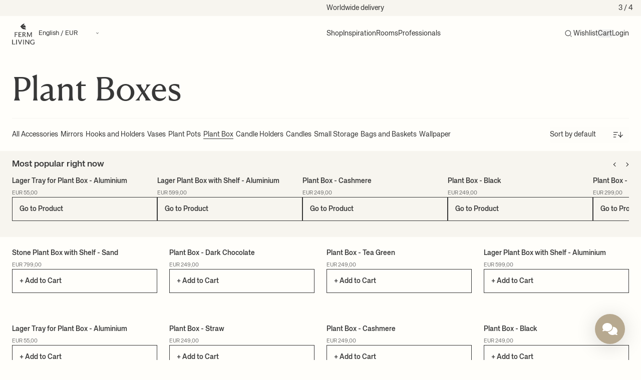

--- FILE ---
content_type: text/html; charset=utf-8
request_url: https://fermliving.com/collections/plant-box
body_size: 55338
content:
<!doctype html>
<html
  lang='en'
  dir=''
  data-country='DK'
>
  <head>
    <meta charset='utf-8'>
    <meta name='viewport' content='width=device-width, initial-scale=1, viewport-fit=cover'>

    

    


    <link rel='canonical' href='https://fermliving.com/collections/plant-box'>










<link href='https://fermliving.dk/collections/plant-box' hreflang='da-DK' rel='alternate'>
<link href='https://fermliving.us/collections/plant-box' hreflang='en-US' rel='alternate'>
<link href='https://fermliving.se/collections/plant-box' hreflang='sv-SE' rel='alternate'>
<link href='https://fermliving.co.uk/collections/plant-box' hreflang='en-GB' rel='alternate'>
<link href='https://fermliving.com/nl-nl/collections/plant-box' hreflang='nl-NL' rel='alternate'>
<link href='https://fermliving.com/de-de/collections/plant-box' hreflang='de-DE' rel='alternate'>
<link href='https://fermliving.com/fr-fr/collections/plant-box' hreflang='fr-FR' rel='alternate'>
<link href='https://fermliving.com/collections/plant-box' hreflang='x-default' rel='alternate'>

    <link rel='preconnect' href='https://fonts.shopifycdn.com'>
    <link rel='preconnect' href='https://cdn.shopify.com'>
    <link rel='preconnect' href='https://v.shopify.com'>
    <link rel='preconnect' href='https://cdn.shopifycloud.com'>
    <link rel='preconnect' href='https://monorail-edge.shopifysvc.com'>
    <link rel='dns-prefetch' href='https://fonts.shopifycdn.com'>
    <link rel='dns-prefetch' href='https://cdn.shopify.com'>
    <link rel='dns-prefetch' href='https://v.shopify.com'>
    <link rel='dns-prefetch' href='https://cdn.shopifycloud.com'>
    <link rel='dns-prefetch' href='https://monorail-edge.shopifysvc.com'>
    <link rel='dns-prefetch' href='https://www.google-analytics.com/'>
    <link rel='dns-prefetch' href='https://www.googletagmanager.com/'>

    <link rel='preload' href='//fermliving.com/cdn/shop/t/134/assets/customer.js?v=57136833953205601071768954710' as='script'>
    <link href="//fermliving.com/cdn/shop/t/134/assets/fonts.css?v=82099292236336101531768561247" rel="stylesheet" type="text/css" media="all" />

    

    <title>
      Plant Boxes
      
      
        &ndash;
        Ferm Living
      
    </title><meta name='description' content='With a ferm LIVING Plant Box for decorative storage you can add green dimensions to your home.'><link rel='shortcut icon' href='//fermliving.com/cdn/shop/t/134/assets/favicon.png?v=139157126885505820601768484507' type='image/png'>

    <meta property='og:site_name' content='Ferm Living - COM'>






  <meta property='og:type' content='website'>
  <meta property='og:title' content='Plant Boxes'>
  <meta property='og:url' content='https://fermliving.com/collections/plant-box'>
  <meta property='og:description' content='With a ferm LIVING Plant Box for decorative storage you can add green dimensions to your home.'>
  <meta property='og:image' content='https&#58;//fermliving.com/cdn/shop/files/social-share-logo_x1200.jpg?v=1768831027'>
  <meta property='og:image:secure_url' content='https&#58;//fermliving.com/cdn/shop/files/social-share-logo_x1200.jpg?v=1768831027'>
  <meta property='og:image:width' content='1200'>
  <meta property='og:image:height' content='630'>



  <meta name='twitter:card' content='summary'>







    

    

    <script>window.performance && window.performance.mark && window.performance.mark('shopify.content_for_header.start');</script><meta name="facebook-domain-verification" content="jp2h8mvo26qhwnwvx6epv76m6ci0n5">
<meta id="shopify-digital-wallet" name="shopify-digital-wallet" content="/15033368640/digital_wallets/dialog">
<meta name="shopify-checkout-api-token" content="21fa536cef67e0bd4f501003fc80070a">
<meta id="in-context-paypal-metadata" data-shop-id="15033368640" data-venmo-supported="false" data-environment="production" data-locale="en_US" data-paypal-v4="true" data-currency="EUR">
<link rel="alternate" type="application/atom+xml" title="Feed" href="/collections/plant-box.atom" />
<link rel="alternate" type="application/json+oembed" href="https://fermliving.com/collections/plant-box.oembed">
<script async="async" src="/checkouts/internal/preloads.js?locale=en-DK"></script>
<link rel="preconnect" href="https://shop.app" crossorigin="anonymous">
<script async="async" src="https://shop.app/checkouts/internal/preloads.js?locale=en-DK&shop_id=15033368640" crossorigin="anonymous"></script>
<script id="apple-pay-shop-capabilities" type="application/json">{"shopId":15033368640,"countryCode":"DK","currencyCode":"EUR","merchantCapabilities":["supports3DS"],"merchantId":"gid:\/\/shopify\/Shop\/15033368640","merchantName":"Ferm Living - COM","requiredBillingContactFields":["postalAddress","email","phone"],"requiredShippingContactFields":["postalAddress","email","phone"],"shippingType":"shipping","supportedNetworks":["visa","masterCard"],"total":{"type":"pending","label":"Ferm Living - COM","amount":"1.00"},"shopifyPaymentsEnabled":true,"supportsSubscriptions":true}</script>
<script id="shopify-features" type="application/json">{"accessToken":"21fa536cef67e0bd4f501003fc80070a","betas":["rich-media-storefront-analytics"],"domain":"fermliving.com","predictiveSearch":true,"shopId":15033368640,"locale":"en"}</script>
<script>var Shopify = Shopify || {};
Shopify.shop = "fermliving-com.myshopify.com";
Shopify.locale = "en";
Shopify.currency = {"active":"EUR","rate":"1.0"};
Shopify.country = "DK";
Shopify.theme = {"name":"Januar 2026","id":180579860816,"schema_name":"Ferm Living","schema_version":"2.0.0","theme_store_id":null,"role":"main"};
Shopify.theme.handle = "null";
Shopify.theme.style = {"id":null,"handle":null};
Shopify.cdnHost = "fermliving.com/cdn";
Shopify.routes = Shopify.routes || {};
Shopify.routes.root = "/";</script>
<script type="module">!function(o){(o.Shopify=o.Shopify||{}).modules=!0}(window);</script>
<script>!function(o){function n(){var o=[];function n(){o.push(Array.prototype.slice.apply(arguments))}return n.q=o,n}var t=o.Shopify=o.Shopify||{};t.loadFeatures=n(),t.autoloadFeatures=n()}(window);</script>
<script>
  window.ShopifyPay = window.ShopifyPay || {};
  window.ShopifyPay.apiHost = "shop.app\/pay";
  window.ShopifyPay.redirectState = null;
</script>
<script id="shop-js-analytics" type="application/json">{"pageType":"collection"}</script>
<script defer="defer" async type="module" src="//fermliving.com/cdn/shopifycloud/shop-js/modules/v2/client.init-shop-cart-sync_BdyHc3Nr.en.esm.js"></script>
<script defer="defer" async type="module" src="//fermliving.com/cdn/shopifycloud/shop-js/modules/v2/chunk.common_Daul8nwZ.esm.js"></script>
<script type="module">
  await import("//fermliving.com/cdn/shopifycloud/shop-js/modules/v2/client.init-shop-cart-sync_BdyHc3Nr.en.esm.js");
await import("//fermliving.com/cdn/shopifycloud/shop-js/modules/v2/chunk.common_Daul8nwZ.esm.js");

  window.Shopify.SignInWithShop?.initShopCartSync?.({"fedCMEnabled":true,"windoidEnabled":true});

</script>
<script>
  window.Shopify = window.Shopify || {};
  if (!window.Shopify.featureAssets) window.Shopify.featureAssets = {};
  window.Shopify.featureAssets['shop-js'] = {"shop-cart-sync":["modules/v2/client.shop-cart-sync_QYOiDySF.en.esm.js","modules/v2/chunk.common_Daul8nwZ.esm.js"],"init-fed-cm":["modules/v2/client.init-fed-cm_DchLp9rc.en.esm.js","modules/v2/chunk.common_Daul8nwZ.esm.js"],"shop-button":["modules/v2/client.shop-button_OV7bAJc5.en.esm.js","modules/v2/chunk.common_Daul8nwZ.esm.js"],"init-windoid":["modules/v2/client.init-windoid_DwxFKQ8e.en.esm.js","modules/v2/chunk.common_Daul8nwZ.esm.js"],"shop-cash-offers":["modules/v2/client.shop-cash-offers_DWtL6Bq3.en.esm.js","modules/v2/chunk.common_Daul8nwZ.esm.js","modules/v2/chunk.modal_CQq8HTM6.esm.js"],"shop-toast-manager":["modules/v2/client.shop-toast-manager_CX9r1SjA.en.esm.js","modules/v2/chunk.common_Daul8nwZ.esm.js"],"init-shop-email-lookup-coordinator":["modules/v2/client.init-shop-email-lookup-coordinator_UhKnw74l.en.esm.js","modules/v2/chunk.common_Daul8nwZ.esm.js"],"pay-button":["modules/v2/client.pay-button_DzxNnLDY.en.esm.js","modules/v2/chunk.common_Daul8nwZ.esm.js"],"avatar":["modules/v2/client.avatar_BTnouDA3.en.esm.js"],"init-shop-cart-sync":["modules/v2/client.init-shop-cart-sync_BdyHc3Nr.en.esm.js","modules/v2/chunk.common_Daul8nwZ.esm.js"],"shop-login-button":["modules/v2/client.shop-login-button_D8B466_1.en.esm.js","modules/v2/chunk.common_Daul8nwZ.esm.js","modules/v2/chunk.modal_CQq8HTM6.esm.js"],"init-customer-accounts-sign-up":["modules/v2/client.init-customer-accounts-sign-up_C8fpPm4i.en.esm.js","modules/v2/client.shop-login-button_D8B466_1.en.esm.js","modules/v2/chunk.common_Daul8nwZ.esm.js","modules/v2/chunk.modal_CQq8HTM6.esm.js"],"init-shop-for-new-customer-accounts":["modules/v2/client.init-shop-for-new-customer-accounts_CVTO0Ztu.en.esm.js","modules/v2/client.shop-login-button_D8B466_1.en.esm.js","modules/v2/chunk.common_Daul8nwZ.esm.js","modules/v2/chunk.modal_CQq8HTM6.esm.js"],"init-customer-accounts":["modules/v2/client.init-customer-accounts_dRgKMfrE.en.esm.js","modules/v2/client.shop-login-button_D8B466_1.en.esm.js","modules/v2/chunk.common_Daul8nwZ.esm.js","modules/v2/chunk.modal_CQq8HTM6.esm.js"],"shop-follow-button":["modules/v2/client.shop-follow-button_CkZpjEct.en.esm.js","modules/v2/chunk.common_Daul8nwZ.esm.js","modules/v2/chunk.modal_CQq8HTM6.esm.js"],"lead-capture":["modules/v2/client.lead-capture_BntHBhfp.en.esm.js","modules/v2/chunk.common_Daul8nwZ.esm.js","modules/v2/chunk.modal_CQq8HTM6.esm.js"],"checkout-modal":["modules/v2/client.checkout-modal_CfxcYbTm.en.esm.js","modules/v2/chunk.common_Daul8nwZ.esm.js","modules/v2/chunk.modal_CQq8HTM6.esm.js"],"shop-login":["modules/v2/client.shop-login_Da4GZ2H6.en.esm.js","modules/v2/chunk.common_Daul8nwZ.esm.js","modules/v2/chunk.modal_CQq8HTM6.esm.js"],"payment-terms":["modules/v2/client.payment-terms_MV4M3zvL.en.esm.js","modules/v2/chunk.common_Daul8nwZ.esm.js","modules/v2/chunk.modal_CQq8HTM6.esm.js"]};
</script>
<script>(function() {
  var isLoaded = false;
  function asyncLoad() {
    if (isLoaded) return;
    isLoaded = true;
    var urls = ["https:\/\/tseish-app.connect.trustedshops.com\/esc.js?apiBaseUrl=aHR0cHM6Ly90c2Vpc2gtYXBwLmNvbm5lY3QudHJ1c3RlZHNob3BzLmNvbQ==\u0026instanceId=ZmVybWxpdmluZy1jb20ubXlzaG9waWZ5LmNvbQ==\u0026shop=fermliving-com.myshopify.com"];
    for (var i = 0; i < urls.length; i++) {
      var s = document.createElement('script');
      s.type = 'text/javascript';
      s.async = true;
      s.src = urls[i];
      var x = document.getElementsByTagName('script')[0];
      x.parentNode.insertBefore(s, x);
    }
  };
  if(window.attachEvent) {
    window.attachEvent('onload', asyncLoad);
  } else {
    window.addEventListener('load', asyncLoad, false);
  }
})();</script>
<script id="__st">var __st={"a":15033368640,"offset":3600,"reqid":"5e3ccc03-c507-41d8-b2e1-417df88b93c5-1768961052","pageurl":"fermliving.com\/collections\/plant-box","u":"1a203f7cedc9","p":"collection","rtyp":"collection","rid":636477636944};</script>
<script>window.ShopifyPaypalV4VisibilityTracking = true;</script>
<script id="captcha-bootstrap">!function(){'use strict';const t='contact',e='account',n='new_comment',o=[[t,t],['blogs',n],['comments',n],[t,'customer']],c=[[e,'customer_login'],[e,'guest_login'],[e,'recover_customer_password'],[e,'create_customer']],r=t=>t.map((([t,e])=>`form[action*='/${t}']:not([data-nocaptcha='true']) input[name='form_type'][value='${e}']`)).join(','),a=t=>()=>t?[...document.querySelectorAll(t)].map((t=>t.form)):[];function s(){const t=[...o],e=r(t);return a(e)}const i='password',u='form_key',d=['recaptcha-v3-token','g-recaptcha-response','h-captcha-response',i],f=()=>{try{return window.sessionStorage}catch{return}},m='__shopify_v',_=t=>t.elements[u];function p(t,e,n=!1){try{const o=window.sessionStorage,c=JSON.parse(o.getItem(e)),{data:r}=function(t){const{data:e,action:n}=t;return t[m]||n?{data:e,action:n}:{data:t,action:n}}(c);for(const[e,n]of Object.entries(r))t.elements[e]&&(t.elements[e].value=n);n&&o.removeItem(e)}catch(o){console.error('form repopulation failed',{error:o})}}const l='form_type',E='cptcha';function T(t){t.dataset[E]=!0}const w=window,h=w.document,L='Shopify',v='ce_forms',y='captcha';let A=!1;((t,e)=>{const n=(g='f06e6c50-85a8-45c8-87d0-21a2b65856fe',I='https://cdn.shopify.com/shopifycloud/storefront-forms-hcaptcha/ce_storefront_forms_captcha_hcaptcha.v1.5.2.iife.js',D={infoText:'Protected by hCaptcha',privacyText:'Privacy',termsText:'Terms'},(t,e,n)=>{const o=w[L][v],c=o.bindForm;if(c)return c(t,g,e,D).then(n);var r;o.q.push([[t,g,e,D],n]),r=I,A||(h.body.append(Object.assign(h.createElement('script'),{id:'captcha-provider',async:!0,src:r})),A=!0)});var g,I,D;w[L]=w[L]||{},w[L][v]=w[L][v]||{},w[L][v].q=[],w[L][y]=w[L][y]||{},w[L][y].protect=function(t,e){n(t,void 0,e),T(t)},Object.freeze(w[L][y]),function(t,e,n,w,h,L){const[v,y,A,g]=function(t,e,n){const i=e?o:[],u=t?c:[],d=[...i,...u],f=r(d),m=r(i),_=r(d.filter((([t,e])=>n.includes(e))));return[a(f),a(m),a(_),s()]}(w,h,L),I=t=>{const e=t.target;return e instanceof HTMLFormElement?e:e&&e.form},D=t=>v().includes(t);t.addEventListener('submit',(t=>{const e=I(t);if(!e)return;const n=D(e)&&!e.dataset.hcaptchaBound&&!e.dataset.recaptchaBound,o=_(e),c=g().includes(e)&&(!o||!o.value);(n||c)&&t.preventDefault(),c&&!n&&(function(t){try{if(!f())return;!function(t){const e=f();if(!e)return;const n=_(t);if(!n)return;const o=n.value;o&&e.removeItem(o)}(t);const e=Array.from(Array(32),(()=>Math.random().toString(36)[2])).join('');!function(t,e){_(t)||t.append(Object.assign(document.createElement('input'),{type:'hidden',name:u})),t.elements[u].value=e}(t,e),function(t,e){const n=f();if(!n)return;const o=[...t.querySelectorAll(`input[type='${i}']`)].map((({name:t})=>t)),c=[...d,...o],r={};for(const[a,s]of new FormData(t).entries())c.includes(a)||(r[a]=s);n.setItem(e,JSON.stringify({[m]:1,action:t.action,data:r}))}(t,e)}catch(e){console.error('failed to persist form',e)}}(e),e.submit())}));const S=(t,e)=>{t&&!t.dataset[E]&&(n(t,e.some((e=>e===t))),T(t))};for(const o of['focusin','change'])t.addEventListener(o,(t=>{const e=I(t);D(e)&&S(e,y())}));const B=e.get('form_key'),M=e.get(l),P=B&&M;t.addEventListener('DOMContentLoaded',(()=>{const t=y();if(P)for(const e of t)e.elements[l].value===M&&p(e,B);[...new Set([...A(),...v().filter((t=>'true'===t.dataset.shopifyCaptcha))])].forEach((e=>S(e,t)))}))}(h,new URLSearchParams(w.location.search),n,t,e,['guest_login'])})(!0,!0)}();</script>
<script integrity="sha256-4kQ18oKyAcykRKYeNunJcIwy7WH5gtpwJnB7kiuLZ1E=" data-source-attribution="shopify.loadfeatures" defer="defer" src="//fermliving.com/cdn/shopifycloud/storefront/assets/storefront/load_feature-a0a9edcb.js" crossorigin="anonymous"></script>
<script crossorigin="anonymous" defer="defer" src="//fermliving.com/cdn/shopifycloud/storefront/assets/shopify_pay/storefront-65b4c6d7.js?v=20250812"></script>
<script data-source-attribution="shopify.dynamic_checkout.dynamic.init">var Shopify=Shopify||{};Shopify.PaymentButton=Shopify.PaymentButton||{isStorefrontPortableWallets:!0,init:function(){window.Shopify.PaymentButton.init=function(){};var t=document.createElement("script");t.src="https://fermliving.com/cdn/shopifycloud/portable-wallets/latest/portable-wallets.en.js",t.type="module",document.head.appendChild(t)}};
</script>
<script data-source-attribution="shopify.dynamic_checkout.buyer_consent">
  function portableWalletsHideBuyerConsent(e){var t=document.getElementById("shopify-buyer-consent"),n=document.getElementById("shopify-subscription-policy-button");t&&n&&(t.classList.add("hidden"),t.setAttribute("aria-hidden","true"),n.removeEventListener("click",e))}function portableWalletsShowBuyerConsent(e){var t=document.getElementById("shopify-buyer-consent"),n=document.getElementById("shopify-subscription-policy-button");t&&n&&(t.classList.remove("hidden"),t.removeAttribute("aria-hidden"),n.addEventListener("click",e))}window.Shopify?.PaymentButton&&(window.Shopify.PaymentButton.hideBuyerConsent=portableWalletsHideBuyerConsent,window.Shopify.PaymentButton.showBuyerConsent=portableWalletsShowBuyerConsent);
</script>
<script data-source-attribution="shopify.dynamic_checkout.cart.bootstrap">document.addEventListener("DOMContentLoaded",(function(){function t(){return document.querySelector("shopify-accelerated-checkout-cart, shopify-accelerated-checkout")}if(t())Shopify.PaymentButton.init();else{new MutationObserver((function(e,n){t()&&(Shopify.PaymentButton.init(),n.disconnect())})).observe(document.body,{childList:!0,subtree:!0})}}));
</script>
<link id="shopify-accelerated-checkout-styles" rel="stylesheet" media="screen" href="https://fermliving.com/cdn/shopifycloud/portable-wallets/latest/accelerated-checkout-backwards-compat.css" crossorigin="anonymous">
<style id="shopify-accelerated-checkout-cart">
        #shopify-buyer-consent {
  margin-top: 1em;
  display: inline-block;
  width: 100%;
}

#shopify-buyer-consent.hidden {
  display: none;
}

#shopify-subscription-policy-button {
  background: none;
  border: none;
  padding: 0;
  text-decoration: underline;
  font-size: inherit;
  cursor: pointer;
}

#shopify-subscription-policy-button::before {
  box-shadow: none;
}

      </style>

<script>window.performance && window.performance.mark && window.performance.mark('shopify.content_for_header.end');</script>
    <style>
  /* Hide Cookiebot dialog until user interaction */
  #CybotCookiebotDialog {
    visibility: hidden !important;
    opacity: 0 !important;
    pointer-events: none !important;
    transition: opacity 0.2s ease-in-out;
  }
  .user-interacted #CybotCookiebotDialog {
    visibility: visible !important;
    opacity: 1 !important;
    pointer-events: auto !important;
  }
</style>
<script>
  (function () {
    function markInteracted() {
      try { document.documentElement.classList.add('user-interacted'); } catch (_) {}
    }

    // If already active (e.g., navigation or immediate interaction), mark now
    try {
      if (navigator.userActivation && (navigator.userActivation.isActive || navigator.userActivation.hasBeenActive)) {
        markInteracted();
        return;
      }
    } catch (_) {}

    // Include desktop and mobile gestures: click/keydown, pointer/touch down/move, scroll, wheel, mousemove
    var events = ['click', 'keydown', 'touchstart', 'touchmove', 'pointerdown', 'pointermove', 'scroll', 'wheel', 'mousemove'];
    var done = function () {
      markInteracted();
      try { events.forEach(function (ev) { window.removeEventListener(ev, done, true); }); } catch (_) {}
    };
    try { events.forEach(function (ev) { window.addEventListener(ev, done, { passive: true, capture: true }); }); } catch (_) {}
  })();
</script>


    <script defer>
      if (performance.navigation.type == 2) {
        location.reload(true);
      }

      var Shopify = Shopify || {};

      // Money format not exposed globally; components must pass explicit data-money-format attributes.

      

      shop = {
        klaviyoCompanyId: "Wz7REr",
        campaign: {
          threshold: 0, 
        },
      };
    </script>

<script src='//fermliving.com/cdn/shop/t/134/assets/speedblitz.min.js?v=20092422000980684151768484507' data-no-instant defer></script>
<script data-no-instant defer>
  window.addEventListener('DOMContentLoaded', function () {
    !(function t() {
      try {
        return window.self !== window.top;
      } catch (e) {
        return !0;
      }
    })() &&
      InstantClick.on('change', function () {
        $('head script[src*="shopify"]').each(function () {
          var t = document.createElement('script');
          (t.type = 'text/javascript'), (t.src = $(this).attr('src')), $('body').append(t);
        }),
          $('body').removeClass('fancybox-active'),
          $.fancybox.destroy(),
          InstantClick.init();
      });
  });
</script>

<link href="//fermliving.com/cdn/shop/t/134/assets/app.css?v=169040587607172202851768954707" rel="stylesheet" type="text/css" media="all" />

<script src='//fermliving.com/cdn/shop/t/134/assets/app.js?v=120881370202078633191768955525' defer></script>

<script src='//fermliving.com/cdn/shop/t/134/assets/customer.js?v=57136833953205601071768954710' defer></script>

<script src='//fermliving.com/cdn/shopifycloud/storefront/assets/themes_support/option_selection-b017cd28.js' defer></script>











  <script type="text/javascript">
    (function() {
    var s = document.createElement('script');
    s.defer = true;
    s.type = 'text/javascript';
    s.src = 'https://script.historianhq.com/2c48c2cb9cc94040a41bf19f120d98f4';
    document.getElementsByTagName('head')[0].appendChild(s);
    })();
    </script>
<!-- BEGIN app block: shopify://apps/stape-conversion-tracking/blocks/gtm/7e13c847-7971-409d-8fe0-29ec14d5f048 --><script>
  window.lsData = {};
  window.dataLayer = window.dataLayer || [];
  window.addEventListener("message", (event) => {
    if (event.data?.event) {
      window.dataLayer.push(event.data);
    }
  });
  window.dataShopStape = {
    shop: "fermliving.com",
    shopId: "15033368640",
  }
</script>

<!-- END app block --><!-- BEGIN app block: shopify://apps/eg-auto-add-to-cart/blocks/app-embed/0f7d4f74-1e89-4820-aec4-6564d7e535d2 -->










  
    <script
      async
      type="text/javascript"
      src="https://cdn.506.io/eg/script.js?shop=fermliving-com.myshopify.com&v=7"
    ></script>
  



  <meta id="easygift-shop" itemid="c2hvcF8kXzE3Njg5NjEwNTI=" content="{&quot;isInstalled&quot;:true,&quot;installedOn&quot;:&quot;2025-11-10T13:44:17.257Z&quot;,&quot;appVersion&quot;:&quot;3.0&quot;,&quot;subscriptionName&quot;:&quot;Unlimited&quot;,&quot;cartAnalytics&quot;:true,&quot;freeTrialEndsOn&quot;:null,&quot;settings&quot;:{&quot;reminderBannerStyle&quot;:{&quot;position&quot;:{&quot;horizontal&quot;:&quot;right&quot;,&quot;vertical&quot;:&quot;bottom&quot;},&quot;closingMode&quot;:&quot;doNotAutoClose&quot;,&quot;cssStyles&quot;:&quot;&quot;,&quot;displayAfter&quot;:5,&quot;headerText&quot;:&quot;&quot;,&quot;imageUrl&quot;:null,&quot;primaryColor&quot;:&quot;#000000&quot;,&quot;reshowBannerAfter&quot;:&quot;everyNewSession&quot;,&quot;selfcloseAfter&quot;:5,&quot;showImage&quot;:false,&quot;subHeaderText&quot;:&quot;&quot;},&quot;addedItemIdentifier&quot;:&quot;_Gifted&quot;,&quot;ignoreOtherAppLineItems&quot;:null,&quot;customVariantsInfoLifetimeMins&quot;:1440,&quot;redirectPath&quot;:null,&quot;ignoreNonStandardCartRequests&quot;:false,&quot;bannerStyle&quot;:{&quot;position&quot;:{&quot;horizontal&quot;:&quot;right&quot;,&quot;vertical&quot;:&quot;bottom&quot;},&quot;cssStyles&quot;:null,&quot;primaryColor&quot;:&quot;#000000&quot;},&quot;themePresetId&quot;:null,&quot;notificationStyle&quot;:{&quot;position&quot;:{&quot;horizontal&quot;:null,&quot;vertical&quot;:null},&quot;cssStyles&quot;:null,&quot;duration&quot;:null,&quot;hasCustomizations&quot;:false,&quot;primaryColor&quot;:null},&quot;fetchCartData&quot;:false,&quot;useLocalStorage&quot;:{&quot;enabled&quot;:false,&quot;expiryMinutes&quot;:null},&quot;popupStyle&quot;:{&quot;closeModalOutsideClick&quot;:true,&quot;addButtonText&quot;:null,&quot;cssStyles&quot;:null,&quot;dismissButtonText&quot;:null,&quot;hasCustomizations&quot;:false,&quot;imageUrl&quot;:null,&quot;outOfStockButtonText&quot;:null,&quot;primaryColor&quot;:null,&quot;secondaryColor&quot;:null,&quot;showProductLink&quot;:false,&quot;subscriptionLabel&quot;:null},&quot;refreshAfterBannerClick&quot;:false,&quot;disableReapplyRules&quot;:false,&quot;disableReloadOnFailedAddition&quot;:false,&quot;autoReloadCartPage&quot;:false,&quot;ajaxRedirectPath&quot;:null,&quot;allowSimultaneousRequests&quot;:false,&quot;applyRulesOnCheckout&quot;:false,&quot;enableCartCtrlOverrides&quot;:true,&quot;scriptSettings&quot;:{&quot;branding&quot;:{&quot;removalRequestSent&quot;:null,&quot;show&quot;:false},&quot;productPageRedirection&quot;:{&quot;enabled&quot;:false,&quot;products&quot;:[],&quot;redirectionURL&quot;:&quot;\/&quot;},&quot;debugging&quot;:{&quot;enabled&quot;:false,&quot;enabledOn&quot;:null,&quot;stringifyObj&quot;:false},&quot;customCSS&quot;:null,&quot;decodePayload&quot;:false,&quot;delayUpdates&quot;:2000,&quot;enableBuyNowInterceptions&quot;:false,&quot;fetchCartDataBeforeRequest&quot;:false,&quot;fetchProductInfoFromSavedDomain&quot;:false,&quot;hideAlertsOnFrontend&quot;:false,&quot;hideGiftedPropertyText&quot;:false,&quot;removeEGPropertyFromSplitActionLineItems&quot;:false,&quot;removeProductsAddedFromExpiredRules&quot;:false,&quot;useFinalPrice&quot;:false}},&quot;translations&quot;:null,&quot;defaultLocale&quot;:&quot;en&quot;,&quot;shopDomain&quot;:&quot;fermliving.com&quot;}">


<script defer>
  (async function() {
    try {

      const blockVersion = "v3"
      if (blockVersion != "v3") {
        return
      }

      let metaErrorFlag = false;
      if (metaErrorFlag) {
        return
      }

      // Parse metafields as JSON
      const metafields = {"easygift-rule-6926f1df69de2e976995a9ec":{"schedule":{"enabled":true,"starts":"2025-11-30T23:05:00Z","ends":"2025-12-26T23:05:00Z"},"trigger":{"productTags":{"targets":[],"collectionInfo":null,"sellingPlan":null},"type":"collection","minCartValue":null,"hasUpperCartValue":false,"upperCartValue":null,"products":[],"collections":[{"name":"Kids","id":636478619984,"gid":"gid:\/\/shopify\/Collection\/636478619984","handle":"kids","_id":"6926f1df69de2e976995a9ed"}],"condition":null,"conditionMin":null,"conditionMax":null,"collectionSellingPlanType":null},"action":{"notification":{"enabled":false,"headerText":null,"subHeaderText":null,"showImage":false,"imageUrl":""},"discount":{"issue":null,"type":"app","id":"gid:\/\/shopify\/DiscountAutomaticNode\/1957176181072","title":"Kids GWP puzzle","createdByEasyGift":true,"easygiftAppDiscount":true,"discountType":"percentage","value":100},"popupOptions":{"headline":null,"subHeadline":null,"showItemsPrice":false,"showVariantsSeparately":false,"popupDismissable":false,"imageUrl":null,"persistPopup":false,"rewardQuantity":1,"showDiscountedPrice":false,"hideOOSItems":false},"banner":{"enabled":false,"headerText":null,"subHeaderText":null,"showImage":false,"imageUrl":null,"displayAfter":"5","closingMode":"doNotAutoClose","selfcloseAfter":"5","reshowBannerAfter":"everyNewSession","redirectLink":null},"type":"addAutomatically","products":[{"name":"Two-Sided Puzzle - Walrus\/Horse - Default Title","variantId":"52105465725264","variantGid":"gid:\/\/shopify\/ProductVariant\/52105465725264","productGid":"gid:\/\/shopify\/Product\/10268543189328","quantity":1,"handle":"two-sided-puzzle-walrushorse","price":"29.00"}],"limit":1,"preventProductRemoval":false,"addAvailableProducts":false},"targeting":{"link":{"destination":null,"data":null,"cookieLifetime":14},"additionalCriteria":{"geo":{"include":[],"exclude":["AF","AX","DZ","AS","AD","AO","AI","AQ","AG","AR","AW","AU","AZ","BS","BH","BD","BB","BZ","BJ","BM","BT","BO","BA","BW","BV","BR","IO","BN","BF","BI","KH","CM","CA","CV","KY","ZW","ZM","YE","EH","WF","VI","VG","VN","VE","VU","UZ","UY","UM","US","GB","AE","UA","UG","TV","TC","TM","TR","TN","TT","TO","TK","TG","TL","TH","TZ","TJ","TW","SY","SZ","SJ","CF","TD","CL","CN","CX","CC","CO","KM","CD","CG","CK","CR","CI","CU","CZ","DJ","DM","EC","DO","EG","SV","GQ","ER","EE","ET","FK","FO","FJ","GF","PF","TF","GA","GM","GH","GI","GL","GD","GP","GU","GT","GG","GN","GW","GY","HT","HM","VA","HN","HK","HU","IN","ID","IR","IQ","IE","IM","IL","JM","JP","JE","JO","KZ","KE","KI","KR","KP","KW","KG","LA","LB","LS","LR","LY","LI","MO","MK","MG","MW","MY","MV","ML","MH","MQ","MR","MU","YT","MX","FM","MD","MC","MN","ME","MS","MA","MZ","MM","NA","NR","NP","AN","NC","NZ","NI","NE","NG","NU","NF","MP","NO","OM","PK","PW","PS","PA","PG","PY","PE","PH","PN","QA","RE","RU","RW","BL","SH","KN","LC","MF","PM","VC","SM","WS","ST","SA","SN","SC","SL","SG","SK","SI","SB","SO","ZA","GS","LK","SD","SR","CH"]},"type":null,"customerTags":[],"customerTagsExcluded":[],"customerId":[],"orderCount":null,"hasOrderCountMax":false,"orderCountMax":null,"totalSpent":null,"hasTotalSpentMax":false,"totalSpentMax":null},"type":"all"},"settings":{"worksInReverse":true,"runsOncePerSession":false,"preventAddedItemPurchase":false,"showReminderBanner":false},"_id":"6926f1df69de2e976995a9ec","name":"Kids GWP two-sided puzzle","store":"6911ec2ec95522827f6f2a88","shop":"fermliving-com","active":true,"translations":null,"createdAt":"2025-11-26T12:26:07.666Z","updatedAt":"2025-12-15T15:38:17.493Z","__v":0}};

      // Process metafields in JavaScript
      let savedRulesArray = [];
      for (const [key, value] of Object.entries(metafields)) {
        if (value) {
          for (const prop in value) {
            // avoiding Object.Keys for performance gain -- no need to make an array of keys.
            savedRulesArray.push(value);
            break;
          }
        }
      }

      const metaTag = document.createElement('meta');
      metaTag.id = 'easygift-rules';
      metaTag.content = JSON.stringify(savedRulesArray);
      metaTag.setAttribute('itemid', 'cnVsZXNfJF8xNzY4OTYxMDUy');

      document.head.appendChild(metaTag);
      } catch (err) {
        
      }
  })();
</script>


  <script
    type="text/javascript"
    defer
  >

    (function () {
      try {
        window.EG_INFO = window.EG_INFO || {};
        var shopInfo = {"isInstalled":true,"installedOn":"2025-11-10T13:44:17.257Z","appVersion":"3.0","subscriptionName":"Unlimited","cartAnalytics":true,"freeTrialEndsOn":null,"settings":{"reminderBannerStyle":{"position":{"horizontal":"right","vertical":"bottom"},"closingMode":"doNotAutoClose","cssStyles":"","displayAfter":5,"headerText":"","imageUrl":null,"primaryColor":"#000000","reshowBannerAfter":"everyNewSession","selfcloseAfter":5,"showImage":false,"subHeaderText":""},"addedItemIdentifier":"_Gifted","ignoreOtherAppLineItems":null,"customVariantsInfoLifetimeMins":1440,"redirectPath":null,"ignoreNonStandardCartRequests":false,"bannerStyle":{"position":{"horizontal":"right","vertical":"bottom"},"cssStyles":null,"primaryColor":"#000000"},"themePresetId":null,"notificationStyle":{"position":{"horizontal":null,"vertical":null},"cssStyles":null,"duration":null,"hasCustomizations":false,"primaryColor":null},"fetchCartData":false,"useLocalStorage":{"enabled":false,"expiryMinutes":null},"popupStyle":{"closeModalOutsideClick":true,"addButtonText":null,"cssStyles":null,"dismissButtonText":null,"hasCustomizations":false,"imageUrl":null,"outOfStockButtonText":null,"primaryColor":null,"secondaryColor":null,"showProductLink":false,"subscriptionLabel":null},"refreshAfterBannerClick":false,"disableReapplyRules":false,"disableReloadOnFailedAddition":false,"autoReloadCartPage":false,"ajaxRedirectPath":null,"allowSimultaneousRequests":false,"applyRulesOnCheckout":false,"enableCartCtrlOverrides":true,"scriptSettings":{"branding":{"removalRequestSent":null,"show":false},"productPageRedirection":{"enabled":false,"products":[],"redirectionURL":"\/"},"debugging":{"enabled":false,"enabledOn":null,"stringifyObj":false},"customCSS":null,"decodePayload":false,"delayUpdates":2000,"enableBuyNowInterceptions":false,"fetchCartDataBeforeRequest":false,"fetchProductInfoFromSavedDomain":false,"hideAlertsOnFrontend":false,"hideGiftedPropertyText":false,"removeEGPropertyFromSplitActionLineItems":false,"removeProductsAddedFromExpiredRules":false,"useFinalPrice":false}},"translations":null,"defaultLocale":"en","shopDomain":"fermliving.com"};
        var productRedirectionEnabled = shopInfo.settings.scriptSettings.productPageRedirection.enabled;
        if (["Unlimited", "Enterprise"].includes(shopInfo.subscriptionName) && productRedirectionEnabled) {
          var products = shopInfo.settings.scriptSettings.productPageRedirection.products;
          if (products.length > 0) {
            var productIds = products.map(function(prod) {
              var productGid = prod.id;
              var productIdNumber = parseInt(productGid.split('/').pop());
              return productIdNumber;
            });
            var productInfo = null;
            var isProductInList = productIds.includes(productInfo.id);
            if (isProductInList) {
              var redirectionURL = shopInfo.settings.scriptSettings.productPageRedirection.redirectionURL;
              if (redirectionURL) {
                window.location = redirectionURL;
              }
            }
          }
        }

        
      } catch(err) {
      return
    }})()
  </script>



<!-- END app block --><!-- BEGIN app block: shopify://apps/klaviyo-email-marketing-sms/blocks/klaviyo-onsite-embed/2632fe16-c075-4321-a88b-50b567f42507 -->












  <script async src="https://static.klaviyo.com/onsite/js/Wz7REr/klaviyo.js?company_id=Wz7REr"></script>
  <script>!function(){if(!window.klaviyo){window._klOnsite=window._klOnsite||[];try{window.klaviyo=new Proxy({},{get:function(n,i){return"push"===i?function(){var n;(n=window._klOnsite).push.apply(n,arguments)}:function(){for(var n=arguments.length,o=new Array(n),w=0;w<n;w++)o[w]=arguments[w];var t="function"==typeof o[o.length-1]?o.pop():void 0,e=new Promise((function(n){window._klOnsite.push([i].concat(o,[function(i){t&&t(i),n(i)}]))}));return e}}})}catch(n){window.klaviyo=window.klaviyo||[],window.klaviyo.push=function(){var n;(n=window._klOnsite).push.apply(n,arguments)}}}}();</script>

  




  <script>
    window.klaviyoReviewsProductDesignMode = false
  </script>







<!-- END app block --><script src="https://cdn.shopify.com/extensions/019bb70a-be4d-7746-91c7-30714bd9d014/node-app-147/assets/bookeasy-widget.js" type="text/javascript" defer="defer"></script>
<script src="https://cdn.shopify.com/extensions/019b8ed3-90b4-7b95-8e01-aa6b35f1be2e/stape-remix-29/assets/widget.js" type="text/javascript" defer="defer"></script>
<link href="https://monorail-edge.shopifysvc.com" rel="dns-prefetch">
<script>(function(){if ("sendBeacon" in navigator && "performance" in window) {try {var session_token_from_headers = performance.getEntriesByType('navigation')[0].serverTiming.find(x => x.name == '_s').description;} catch {var session_token_from_headers = undefined;}var session_cookie_matches = document.cookie.match(/_shopify_s=([^;]*)/);var session_token_from_cookie = session_cookie_matches && session_cookie_matches.length === 2 ? session_cookie_matches[1] : "";var session_token = session_token_from_headers || session_token_from_cookie || "";function handle_abandonment_event(e) {var entries = performance.getEntries().filter(function(entry) {return /monorail-edge.shopifysvc.com/.test(entry.name);});if (!window.abandonment_tracked && entries.length === 0) {window.abandonment_tracked = true;var currentMs = Date.now();var navigation_start = performance.timing.navigationStart;var payload = {shop_id: 15033368640,url: window.location.href,navigation_start,duration: currentMs - navigation_start,session_token,page_type: "collection"};window.navigator.sendBeacon("https://monorail-edge.shopifysvc.com/v1/produce", JSON.stringify({schema_id: "online_store_buyer_site_abandonment/1.1",payload: payload,metadata: {event_created_at_ms: currentMs,event_sent_at_ms: currentMs}}));}}window.addEventListener('pagehide', handle_abandonment_event);}}());</script>
<script id="web-pixels-manager-setup">(function e(e,d,r,n,o){if(void 0===o&&(o={}),!Boolean(null===(a=null===(i=window.Shopify)||void 0===i?void 0:i.analytics)||void 0===a?void 0:a.replayQueue)){var i,a;window.Shopify=window.Shopify||{};var t=window.Shopify;t.analytics=t.analytics||{};var s=t.analytics;s.replayQueue=[],s.publish=function(e,d,r){return s.replayQueue.push([e,d,r]),!0};try{self.performance.mark("wpm:start")}catch(e){}var l=function(){var e={modern:/Edge?\/(1{2}[4-9]|1[2-9]\d|[2-9]\d{2}|\d{4,})\.\d+(\.\d+|)|Firefox\/(1{2}[4-9]|1[2-9]\d|[2-9]\d{2}|\d{4,})\.\d+(\.\d+|)|Chrom(ium|e)\/(9{2}|\d{3,})\.\d+(\.\d+|)|(Maci|X1{2}).+ Version\/(15\.\d+|(1[6-9]|[2-9]\d|\d{3,})\.\d+)([,.]\d+|)( \(\w+\)|)( Mobile\/\w+|) Safari\/|Chrome.+OPR\/(9{2}|\d{3,})\.\d+\.\d+|(CPU[ +]OS|iPhone[ +]OS|CPU[ +]iPhone|CPU IPhone OS|CPU iPad OS)[ +]+(15[._]\d+|(1[6-9]|[2-9]\d|\d{3,})[._]\d+)([._]\d+|)|Android:?[ /-](13[3-9]|1[4-9]\d|[2-9]\d{2}|\d{4,})(\.\d+|)(\.\d+|)|Android.+Firefox\/(13[5-9]|1[4-9]\d|[2-9]\d{2}|\d{4,})\.\d+(\.\d+|)|Android.+Chrom(ium|e)\/(13[3-9]|1[4-9]\d|[2-9]\d{2}|\d{4,})\.\d+(\.\d+|)|SamsungBrowser\/([2-9]\d|\d{3,})\.\d+/,legacy:/Edge?\/(1[6-9]|[2-9]\d|\d{3,})\.\d+(\.\d+|)|Firefox\/(5[4-9]|[6-9]\d|\d{3,})\.\d+(\.\d+|)|Chrom(ium|e)\/(5[1-9]|[6-9]\d|\d{3,})\.\d+(\.\d+|)([\d.]+$|.*Safari\/(?![\d.]+ Edge\/[\d.]+$))|(Maci|X1{2}).+ Version\/(10\.\d+|(1[1-9]|[2-9]\d|\d{3,})\.\d+)([,.]\d+|)( \(\w+\)|)( Mobile\/\w+|) Safari\/|Chrome.+OPR\/(3[89]|[4-9]\d|\d{3,})\.\d+\.\d+|(CPU[ +]OS|iPhone[ +]OS|CPU[ +]iPhone|CPU IPhone OS|CPU iPad OS)[ +]+(10[._]\d+|(1[1-9]|[2-9]\d|\d{3,})[._]\d+)([._]\d+|)|Android:?[ /-](13[3-9]|1[4-9]\d|[2-9]\d{2}|\d{4,})(\.\d+|)(\.\d+|)|Mobile Safari.+OPR\/([89]\d|\d{3,})\.\d+\.\d+|Android.+Firefox\/(13[5-9]|1[4-9]\d|[2-9]\d{2}|\d{4,})\.\d+(\.\d+|)|Android.+Chrom(ium|e)\/(13[3-9]|1[4-9]\d|[2-9]\d{2}|\d{4,})\.\d+(\.\d+|)|Android.+(UC? ?Browser|UCWEB|U3)[ /]?(15\.([5-9]|\d{2,})|(1[6-9]|[2-9]\d|\d{3,})\.\d+)\.\d+|SamsungBrowser\/(5\.\d+|([6-9]|\d{2,})\.\d+)|Android.+MQ{2}Browser\/(14(\.(9|\d{2,})|)|(1[5-9]|[2-9]\d|\d{3,})(\.\d+|))(\.\d+|)|K[Aa][Ii]OS\/(3\.\d+|([4-9]|\d{2,})\.\d+)(\.\d+|)/},d=e.modern,r=e.legacy,n=navigator.userAgent;return n.match(d)?"modern":n.match(r)?"legacy":"unknown"}(),u="modern"===l?"modern":"legacy",c=(null!=n?n:{modern:"",legacy:""})[u],f=function(e){return[e.baseUrl,"/wpm","/b",e.hashVersion,"modern"===e.buildTarget?"m":"l",".js"].join("")}({baseUrl:d,hashVersion:r,buildTarget:u}),m=function(e){var d=e.version,r=e.bundleTarget,n=e.surface,o=e.pageUrl,i=e.monorailEndpoint;return{emit:function(e){var a=e.status,t=e.errorMsg,s=(new Date).getTime(),l=JSON.stringify({metadata:{event_sent_at_ms:s},events:[{schema_id:"web_pixels_manager_load/3.1",payload:{version:d,bundle_target:r,page_url:o,status:a,surface:n,error_msg:t},metadata:{event_created_at_ms:s}}]});if(!i)return console&&console.warn&&console.warn("[Web Pixels Manager] No Monorail endpoint provided, skipping logging."),!1;try{return self.navigator.sendBeacon.bind(self.navigator)(i,l)}catch(e){}var u=new XMLHttpRequest;try{return u.open("POST",i,!0),u.setRequestHeader("Content-Type","text/plain"),u.send(l),!0}catch(e){return console&&console.warn&&console.warn("[Web Pixels Manager] Got an unhandled error while logging to Monorail."),!1}}}}({version:r,bundleTarget:l,surface:e.surface,pageUrl:self.location.href,monorailEndpoint:e.monorailEndpoint});try{o.browserTarget=l,function(e){var d=e.src,r=e.async,n=void 0===r||r,o=e.onload,i=e.onerror,a=e.sri,t=e.scriptDataAttributes,s=void 0===t?{}:t,l=document.createElement("script"),u=document.querySelector("head"),c=document.querySelector("body");if(l.async=n,l.src=d,a&&(l.integrity=a,l.crossOrigin="anonymous"),s)for(var f in s)if(Object.prototype.hasOwnProperty.call(s,f))try{l.dataset[f]=s[f]}catch(e){}if(o&&l.addEventListener("load",o),i&&l.addEventListener("error",i),u)u.appendChild(l);else{if(!c)throw new Error("Did not find a head or body element to append the script");c.appendChild(l)}}({src:f,async:!0,onload:function(){if(!function(){var e,d;return Boolean(null===(d=null===(e=window.Shopify)||void 0===e?void 0:e.analytics)||void 0===d?void 0:d.initialized)}()){var d=window.webPixelsManager.init(e)||void 0;if(d){var r=window.Shopify.analytics;r.replayQueue.forEach((function(e){var r=e[0],n=e[1],o=e[2];d.publishCustomEvent(r,n,o)})),r.replayQueue=[],r.publish=d.publishCustomEvent,r.visitor=d.visitor,r.initialized=!0}}},onerror:function(){return m.emit({status:"failed",errorMsg:"".concat(f," has failed to load")})},sri:function(e){var d=/^sha384-[A-Za-z0-9+/=]+$/;return"string"==typeof e&&d.test(e)}(c)?c:"",scriptDataAttributes:o}),m.emit({status:"loading"})}catch(e){m.emit({status:"failed",errorMsg:(null==e?void 0:e.message)||"Unknown error"})}}})({shopId: 15033368640,storefrontBaseUrl: "https://fermliving.com",extensionsBaseUrl: "https://extensions.shopifycdn.com/cdn/shopifycloud/web-pixels-manager",monorailEndpoint: "https://monorail-edge.shopifysvc.com/unstable/produce_batch",surface: "storefront-renderer",enabledBetaFlags: ["2dca8a86"],webPixelsConfigList: [{"id":"2562490704","configuration":"{\"shop\":\"fermliving-com.myshopify.com\",\"url\":\"https:\\\/\\\/sortwise.mezereon.net\\\/t\"}","eventPayloadVersion":"v1","runtimeContext":"STRICT","scriptVersion":"579b5f992a826639b4d57a96366277e3","type":"APP","apiClientId":216838471681,"privacyPurposes":["ANALYTICS"],"dataSharingAdjustments":{"protectedCustomerApprovalScopes":["read_customer_personal_data"]}},{"id":"2500297040","configuration":"{\"swymApiEndpoint\":\"https:\/\/swymstore-v3premium-01.swymrelay.com\",\"swymTier\":\"v3premium-01\"}","eventPayloadVersion":"v1","runtimeContext":"STRICT","scriptVersion":"5b6f6917e306bc7f24523662663331c0","type":"APP","apiClientId":1350849,"privacyPurposes":["ANALYTICS","MARKETING","PREFERENCES"],"dataSharingAdjustments":{"protectedCustomerApprovalScopes":["read_customer_email","read_customer_name","read_customer_personal_data","read_customer_phone"]}},{"id":"2240708944","configuration":"{\"accountID\":\"Wz7REr\",\"webPixelConfig\":\"eyJlbmFibGVBZGRlZFRvQ2FydEV2ZW50cyI6IHRydWV9\"}","eventPayloadVersion":"v1","runtimeContext":"STRICT","scriptVersion":"524f6c1ee37bacdca7657a665bdca589","type":"APP","apiClientId":123074,"privacyPurposes":["ANALYTICS","MARKETING"],"dataSharingAdjustments":{"protectedCustomerApprovalScopes":["read_customer_address","read_customer_email","read_customer_name","read_customer_personal_data","read_customer_phone"]}},{"id":"1955234128","configuration":"{\"accountID\":\"15033368640\"}","eventPayloadVersion":"v1","runtimeContext":"STRICT","scriptVersion":"c0a2ceb098b536858278d481fbeefe60","type":"APP","apiClientId":10250649601,"privacyPurposes":[],"dataSharingAdjustments":{"protectedCustomerApprovalScopes":["read_customer_address","read_customer_email","read_customer_name","read_customer_personal_data","read_customer_phone"]}},{"id":"1931739472","configuration":"{\"accountID\":\"123\"}","eventPayloadVersion":"v1","runtimeContext":"STRICT","scriptVersion":"ce0a198fb697ec30bf976669f5f50da9","type":"APP","apiClientId":4415147,"privacyPurposes":["ANALYTICS","MARKETING"],"dataSharingAdjustments":{"protectedCustomerApprovalScopes":["read_customer_personal_data"]}},{"id":"351240528","configuration":"{\"pixel_id\":\"1284589933082345\",\"pixel_type\":\"facebook_pixel\"}","eventPayloadVersion":"v1","runtimeContext":"OPEN","scriptVersion":"ca16bc87fe92b6042fbaa3acc2fbdaa6","type":"APP","apiClientId":2329312,"privacyPurposes":["ANALYTICS","MARKETING","SALE_OF_DATA"],"dataSharingAdjustments":{"protectedCustomerApprovalScopes":["read_customer_address","read_customer_email","read_customer_name","read_customer_personal_data","read_customer_phone"]}},{"id":"148930896","configuration":"{\"tagID\":\"2613390966242\"}","eventPayloadVersion":"v1","runtimeContext":"STRICT","scriptVersion":"18031546ee651571ed29edbe71a3550b","type":"APP","apiClientId":3009811,"privacyPurposes":["ANALYTICS","MARKETING","SALE_OF_DATA"],"dataSharingAdjustments":{"protectedCustomerApprovalScopes":["read_customer_address","read_customer_email","read_customer_name","read_customer_personal_data","read_customer_phone"]}},{"id":"210600272","eventPayloadVersion":"1","runtimeContext":"LAX","scriptVersion":"1","type":"CUSTOM","privacyPurposes":[],"name":"Stape pixel"},{"id":"218497360","eventPayloadVersion":"1","runtimeContext":"LAX","scriptVersion":"1","type":"CUSTOM","privacyPurposes":["ANALYTICS","MARKETING","SALE_OF_DATA"],"name":"Clerk Order Tracking"},{"id":"218530128","eventPayloadVersion":"1","runtimeContext":"LAX","scriptVersion":"1","type":"CUSTOM","privacyPurposes":["ANALYTICS"],"name":"flowboxTracking"},{"id":"219054416","eventPayloadVersion":"1","runtimeContext":"LAX","scriptVersion":"1","type":"CUSTOM","privacyPurposes":["ANALYTICS","MARKETING","SALE_OF_DATA"],"name":"cj-network-integration-pixel"},{"id":"233537872","eventPayloadVersion":"1","runtimeContext":"LAX","scriptVersion":"1","type":"CUSTOM","privacyPurposes":[],"name":"Historian"},{"id":"shopify-app-pixel","configuration":"{}","eventPayloadVersion":"v1","runtimeContext":"STRICT","scriptVersion":"0450","apiClientId":"shopify-pixel","type":"APP","privacyPurposes":["ANALYTICS","MARKETING"]},{"id":"shopify-custom-pixel","eventPayloadVersion":"v1","runtimeContext":"LAX","scriptVersion":"0450","apiClientId":"shopify-pixel","type":"CUSTOM","privacyPurposes":["ANALYTICS","MARKETING"]}],isMerchantRequest: false,initData: {"shop":{"name":"Ferm Living - COM","paymentSettings":{"currencyCode":"EUR"},"myshopifyDomain":"fermliving-com.myshopify.com","countryCode":"DK","storefrontUrl":"https:\/\/fermliving.com"},"customer":null,"cart":null,"checkout":null,"productVariants":[],"purchasingCompany":null},},"https://fermliving.com/cdn","fcfee988w5aeb613cpc8e4bc33m6693e112",{"modern":"","legacy":""},{"shopId":"15033368640","storefrontBaseUrl":"https:\/\/fermliving.com","extensionBaseUrl":"https:\/\/extensions.shopifycdn.com\/cdn\/shopifycloud\/web-pixels-manager","surface":"storefront-renderer","enabledBetaFlags":"[\"2dca8a86\"]","isMerchantRequest":"false","hashVersion":"fcfee988w5aeb613cpc8e4bc33m6693e112","publish":"custom","events":"[[\"page_viewed\",{}],[\"collection_viewed\",{\"collection\":{\"id\":\"636477636944\",\"title\":\"Plant Boxes\",\"productVariants\":[{\"price\":{\"amount\":799.0,\"currencyCode\":\"EUR\"},\"product\":{\"title\":\"Stone Plant Box with Shelf - Sand\",\"vendor\":\"Ferm Living - COM\",\"id\":\"10268456059216\",\"untranslatedTitle\":\"Stone Plant Box with Shelf - Sand\",\"url\":\"\/products\/stone-plant-box-with-shelf-sand\",\"type\":\"\"},\"id\":\"52105331540304\",\"image\":{\"src\":\"\/\/fermliving.com\/cdn\/shop\/files\/538575_1104271039_1.png?v=1762178416\"},\"sku\":\"1104271039\",\"title\":\"Default Title\",\"untranslatedTitle\":\"Default Title\"},{\"price\":{\"amount\":249.0,\"currencyCode\":\"EUR\"},\"product\":{\"title\":\"Plant Box - Dark Chocolate\",\"vendor\":\"Ferm Living - COM\",\"id\":\"10268770140496\",\"untranslatedTitle\":\"Plant Box - Dark Chocolate\",\"url\":\"\/products\/plant-box-dark-chocolate\",\"type\":\"\"},\"id\":\"52105824960848\",\"image\":{\"src\":\"\/\/fermliving.com\/cdn\/shop\/files\/386254_1104271239_1.png?v=1762183922\"},\"sku\":\"1104271239\",\"title\":\"Default Title\",\"untranslatedTitle\":\"Default Title\"},{\"price\":{\"amount\":249.0,\"currencyCode\":\"EUR\"},\"product\":{\"title\":\"Plant Box - Tea Green\",\"vendor\":\"Ferm Living - COM\",\"id\":\"10268763619664\",\"untranslatedTitle\":\"Plant Box - Tea Green\",\"url\":\"\/products\/plant-box-tea-green\",\"type\":\"\"},\"id\":\"52105816670544\",\"image\":{\"src\":\"\/\/fermliving.com\/cdn\/shop\/files\/345164_1104271240_1.png?v=1762183143\"},\"sku\":\"1104271240\",\"title\":\"Default Title\",\"untranslatedTitle\":\"Default Title\"},{\"price\":{\"amount\":599.0,\"currencyCode\":\"EUR\"},\"product\":{\"title\":\"Lager Plant Box with Shelf - Aluminium\",\"vendor\":\"Ferm Living - COM\",\"id\":\"10268510519632\",\"untranslatedTitle\":\"Lager Plant Box with Shelf - Aluminium\",\"url\":\"\/products\/lager-plant-box-with-shelf-aluminium\",\"type\":\"\"},\"id\":\"52105401270608\",\"image\":{\"src\":\"\/\/fermliving.com\/cdn\/shop\/files\/336300_1104270631_1.png?v=1762178609\"},\"sku\":\"1104270631\",\"title\":\"Default Title\",\"untranslatedTitle\":\"Default Title\"},{\"price\":{\"amount\":55.0,\"currencyCode\":\"EUR\"},\"product\":{\"title\":\"Lager Tray for Plant Box - Aluminium\",\"vendor\":\"Ferm Living - COM\",\"id\":\"10268456124752\",\"untranslatedTitle\":\"Lager Tray for Plant Box - Aluminium\",\"url\":\"\/products\/lager-tray-for-plant-box-aluminium\",\"type\":\"\"},\"id\":\"52105331671376\",\"image\":{\"src\":\"\/\/fermliving.com\/cdn\/shop\/files\/98616_1104271035_1.png?v=1762178440\"},\"sku\":\"1104271035\",\"title\":\"Default Title\",\"untranslatedTitle\":\"Default Title\"},{\"price\":{\"amount\":249.0,\"currencyCode\":\"EUR\"},\"product\":{\"title\":\"Plant Box - Straw\",\"vendor\":\"Ferm Living - COM\",\"id\":\"10268763062608\",\"untranslatedTitle\":\"Plant Box - Straw\",\"url\":\"\/products\/plant-box-straw\",\"type\":\"\"},\"id\":\"52105816113488\",\"image\":{\"src\":\"\/\/fermliving.com\/cdn\/shop\/files\/967182_1104267245_1.png?v=1762182955\"},\"sku\":\"1104267245\",\"title\":\"Default Title\",\"untranslatedTitle\":\"Default Title\"},{\"price\":{\"amount\":249.0,\"currencyCode\":\"EUR\"},\"product\":{\"title\":\"Plant Box - Cashmere\",\"vendor\":\"Ferm Living - COM\",\"id\":\"10268762014032\",\"untranslatedTitle\":\"Plant Box - Cashmere\",\"url\":\"\/products\/plant-box-cashmere\",\"type\":\"\"},\"id\":\"52105814540624\",\"image\":{\"src\":\"\/\/fermliving.com\/cdn\/shop\/files\/1052888_5704723033080.png?v=1762183040\"},\"sku\":\"100080693\",\"title\":\"Default Title\",\"untranslatedTitle\":\"Default Title\"},{\"price\":{\"amount\":249.0,\"currencyCode\":\"EUR\"},\"product\":{\"title\":\"Plant Box - Black\",\"vendor\":\"Ferm Living - COM\",\"id\":\"10268762308944\",\"untranslatedTitle\":\"Plant Box - Black\",\"url\":\"\/products\/plant-box-black\",\"type\":\"\"},\"id\":\"52105814802768\",\"image\":{\"src\":\"\/\/fermliving.com\/cdn\/shop\/files\/903861_3216_1.png?v=1762182966\"},\"sku\":\"3216\",\"title\":\"Default Title\",\"untranslatedTitle\":\"Default Title\"},{\"price\":{\"amount\":249.0,\"currencyCode\":\"EUR\"},\"product\":{\"title\":\"Plant Box - Light Grey\",\"vendor\":\"Ferm Living - COM\",\"id\":\"10268769550672\",\"untranslatedTitle\":\"Plant Box - Light Grey\",\"url\":\"\/products\/plant-box-light-grey\",\"type\":\"\"},\"id\":\"52105824371024\",\"image\":{\"src\":\"\/\/fermliving.com\/cdn\/shop\/files\/619004_3217_1.png?v=1762184004\"},\"sku\":\"3217\",\"title\":\"Default Title\",\"untranslatedTitle\":\"Default Title\"},{\"price\":{\"amount\":249.0,\"currencyCode\":\"EUR\"},\"product\":{\"title\":\"Plant Box - Bright Blue\",\"vendor\":\"Ferm Living - COM\",\"id\":\"10268770009424\",\"untranslatedTitle\":\"Plant Box - Bright Blue\",\"url\":\"\/products\/plant-box-bright-blue\",\"type\":\"\"},\"id\":\"52105824829776\",\"image\":{\"src\":\"\/\/fermliving.com\/cdn\/shop\/files\/255364_1104265287_1.png?v=1762183783\"},\"sku\":\"1104265287\",\"title\":\"Default Title\",\"untranslatedTitle\":\"Default Title\"},{\"price\":{\"amount\":359.0,\"currencyCode\":\"EUR\"},\"product\":{\"title\":\"Plant Box Two-Tier - Cashmere\",\"vendor\":\"Ferm Living - COM\",\"id\":\"10268709486928\",\"untranslatedTitle\":\"Plant Box Two-Tier - Cashmere\",\"url\":\"\/products\/plant-box-two-tier-cashmere\",\"type\":\"\"},\"id\":\"52105742221648\",\"image\":{\"src\":\"\/\/fermliving.com\/cdn\/shop\/files\/377489_110207693_1.png?v=1762183223\"},\"sku\":\"110207693\",\"title\":\"Default Title\",\"untranslatedTitle\":\"Default Title\"},{\"price\":{\"amount\":359.0,\"currencyCode\":\"EUR\"},\"product\":{\"title\":\"Plant Box Two-Tier - Light Grey\",\"vendor\":\"Ferm Living - COM\",\"id\":\"10268693234000\",\"untranslatedTitle\":\"Plant Box Two-Tier - Light Grey\",\"url\":\"\/products\/plant-box-two-tier-light-grey\",\"type\":\"\"},\"id\":\"52105716105552\",\"image\":{\"src\":\"\/\/fermliving.com\/cdn\/shop\/files\/348772_110206102_1.png?v=1762182202\"},\"sku\":\"110261102\",\"title\":\"Default Title\",\"untranslatedTitle\":\"Default Title\"},{\"price\":{\"amount\":359.0,\"currencyCode\":\"EUR\"},\"product\":{\"title\":\"Plant Box Two-Tier - Black\",\"vendor\":\"Ferm Living - COM\",\"id\":\"10268698444112\",\"untranslatedTitle\":\"Plant Box Two-Tier - Black\",\"url\":\"\/products\/plant-box-two-tier-black\",\"type\":\"\"},\"id\":\"52105728360784\",\"image\":{\"src\":\"\/\/fermliving.com\/cdn\/shop\/files\/470880_110206101_1.png?v=1762182232\"},\"sku\":\"110206101\",\"title\":\"Default Title\",\"untranslatedTitle\":\"Default Title\"},{\"price\":{\"amount\":269.0,\"currencyCode\":\"EUR\"},\"product\":{\"title\":\"Plant Box - Round - Cashmere\",\"vendor\":\"Ferm Living - COM\",\"id\":\"10268751102288\",\"untranslatedTitle\":\"Plant Box - Round - Cashmere\",\"url\":\"\/products\/plant-box-round-cashmere\",\"type\":\"\"},\"id\":\"52105803301200\",\"image\":{\"src\":\"\/\/fermliving.com\/cdn\/shop\/files\/338655_100183693_1.png?v=1762182928\"},\"sku\":\"100183693\",\"title\":\"Default Title\",\"untranslatedTitle\":\"Default Title\"},{\"price\":{\"amount\":269.0,\"currencyCode\":\"EUR\"},\"product\":{\"title\":\"Plant Box - Round - Black\",\"vendor\":\"Ferm Living - COM\",\"id\":\"10268751790416\",\"untranslatedTitle\":\"Plant Box - Round - Black\",\"url\":\"\/products\/plant-box-round-black\",\"type\":\"\"},\"id\":\"52105804284240\",\"image\":{\"src\":\"\/\/fermliving.com\/cdn\/shop\/files\/439847_3356_1.png?v=1762183461\"},\"sku\":\"3356\",\"title\":\"Default Title\",\"untranslatedTitle\":\"Default Title\"},{\"price\":{\"amount\":269.0,\"currencyCode\":\"EUR\"},\"product\":{\"title\":\"Plant Box - Round - Light Grey\",\"vendor\":\"Ferm Living - COM\",\"id\":\"10268757229904\",\"untranslatedTitle\":\"Plant Box - Round - Light Grey\",\"url\":\"\/products\/plant-box-round-light-grey\",\"type\":\"\"},\"id\":\"52105809985872\",\"image\":{\"src\":\"\/\/fermliving.com\/cdn\/shop\/files\/680338_3357_1.png?v=1762183953\"},\"sku\":\"3357\",\"title\":\"Default Title\",\"untranslatedTitle\":\"Default Title\"},{\"price\":{\"amount\":299.0,\"currencyCode\":\"EUR\"},\"product\":{\"title\":\"Plant Box - Large - Black\",\"vendor\":\"Ferm Living - COM\",\"id\":\"10268723020112\",\"untranslatedTitle\":\"Plant Box - Large - Black\",\"url\":\"\/products\/plant-box-large-black\",\"type\":\"\"},\"id\":\"52105762996560\",\"image\":{\"src\":\"\/\/fermliving.com\/cdn\/shop\/files\/666794_110110101_1.png?v=1762174963\"},\"sku\":\"110110101\",\"title\":\"Default Title\",\"untranslatedTitle\":\"Default Title\"},{\"price\":{\"amount\":299.0,\"currencyCode\":\"EUR\"},\"product\":{\"title\":\"Plant Box - Large - Light Grey\",\"vendor\":\"Ferm Living - COM\",\"id\":\"10268691136848\",\"untranslatedTitle\":\"Plant Box - Large - Light Grey\",\"url\":\"\/products\/plant-box-large-light-grey\",\"type\":\"\"},\"id\":\"52105713746256\",\"image\":{\"src\":\"\/\/fermliving.com\/cdn\/shop\/files\/447132_110108693_1.png?v=1762174969\"},\"sku\":\"110109102\",\"title\":\"Default Title\",\"untranslatedTitle\":\"Default Title\"},{\"price\":{\"amount\":299.0,\"currencyCode\":\"EUR\"},\"product\":{\"title\":\"Plant Box - Large - Cashmere\",\"vendor\":\"Ferm Living - COM\",\"id\":\"10268722037072\",\"untranslatedTitle\":\"Plant Box - Large - Cashmere\",\"url\":\"\/products\/plant-box-large-cashmere\",\"type\":\"\"},\"id\":\"52105761915216\",\"image\":{\"src\":\"\/\/fermliving.com\/cdn\/shop\/files\/556862_110109102_1.png?v=1762174974\"},\"sku\":\"110108693\",\"title\":\"Default Title\",\"untranslatedTitle\":\"Default Title\"},{\"price\":{\"amount\":79.0,\"currencyCode\":\"EUR\"},\"product\":{\"title\":\"Plant Box - Small - Cashmere\",\"vendor\":\"Ferm Living - COM\",\"id\":\"10268790849872\",\"untranslatedTitle\":\"Plant Box - Small - Cashmere\",\"url\":\"\/products\/plant-box-small-cashmere\",\"type\":\"\"},\"id\":\"52105856680272\",\"image\":{\"src\":\"\/\/fermliving.com\/cdn\/shop\/files\/509391_5704723105138.png?v=1762183226\"},\"sku\":\"100531693\",\"title\":\"Default Title\",\"untranslatedTitle\":\"Default Title\"},{\"price\":{\"amount\":79.0,\"currencyCode\":\"EUR\"},\"product\":{\"title\":\"Plant Box - Small - Light Grey\",\"vendor\":\"Ferm Living - COM\",\"id\":\"10268791308624\",\"untranslatedTitle\":\"Plant Box - Small - Light Grey\",\"url\":\"\/products\/plant-box-small-light-grey\",\"type\":\"\"},\"id\":\"52105857106256\",\"image\":{\"src\":\"\/\/fermliving.com\/cdn\/shop\/files\/642646_3292_1.png?v=1762184090\"},\"sku\":\"3292\",\"title\":\"Default Title\",\"untranslatedTitle\":\"Default Title\"},{\"price\":{\"amount\":79.0,\"currencyCode\":\"EUR\"},\"product\":{\"title\":\"Plant Box - Small - Black\",\"vendor\":\"Ferm Living - COM\",\"id\":\"10268791472464\",\"untranslatedTitle\":\"Plant Box - Small - Black\",\"url\":\"\/products\/plant-box-small-black\",\"type\":\"\"},\"id\":\"52105857270096\",\"image\":{\"src\":\"\/\/fermliving.com\/cdn\/shop\/files\/968603_3291_1.png?v=1762183564\"},\"sku\":\"3291\",\"title\":\"Default Title\",\"untranslatedTitle\":\"Default Title\"},{\"price\":{\"amount\":69.0,\"currencyCode\":\"EUR\"},\"product\":{\"title\":\"Tray for Plant Box - Marble - Beige\",\"vendor\":\"Ferm Living - COM\",\"id\":\"10268608037200\",\"untranslatedTitle\":\"Tray for Plant Box - Marble - Beige\",\"url\":\"\/products\/tray-for-plant-box-marble-beige\",\"type\":\"\"},\"id\":\"52105601646928\",\"image\":{\"src\":\"\/\/fermliving.com\/cdn\/shop\/files\/250768_1104263728_1.png?v=1762181909\"},\"sku\":\"1104263728\",\"title\":\"Default Title\",\"untranslatedTitle\":\"Default Title\"},{\"price\":{\"amount\":49.0,\"currencyCode\":\"EUR\"},\"product\":{\"title\":\"Tray For Plant Box - Wood - Oiled Oak\",\"vendor\":\"Ferm Living - COM\",\"id\":\"10268741075280\",\"untranslatedTitle\":\"Tray For Plant Box - Wood - Oiled Oak\",\"url\":\"\/products\/tray-for-plant-box-wood-oiled-oak\",\"type\":\"\"},\"id\":\"52105787507024\",\"image\":{\"src\":\"\/\/fermliving.com\/cdn\/shop\/files\/325828_100157208_1.png?v=1762182945\"},\"sku\":\"100157208\",\"title\":\"Default Title\",\"untranslatedTitle\":\"Default Title\"},{\"price\":{\"amount\":49.0,\"currencyCode\":\"EUR\"},\"product\":{\"title\":\"Tray For Plant Box - Wood - Black\",\"vendor\":\"Ferm Living - COM\",\"id\":\"10268753002832\",\"untranslatedTitle\":\"Tray For Plant Box - Wood - Black\",\"url\":\"\/products\/tray-for-plant-box-wood-black\",\"type\":\"\"},\"id\":\"52105805496656\",\"image\":{\"src\":\"\/\/fermliving.com\/cdn\/shop\/files\/231159_100157101_1.png?v=1762183825\"},\"sku\":\"100157101\",\"title\":\"Default Title\",\"untranslatedTitle\":\"Default Title\"},{\"price\":{\"amount\":69.0,\"currencyCode\":\"EUR\"},\"product\":{\"title\":\"Wall Box - Square - Black\",\"vendor\":\"Ferm Living - COM\",\"id\":\"10268789899600\",\"untranslatedTitle\":\"Wall Box - Square - Black\",\"url\":\"\/products\/wall-box-square-black\",\"type\":\"\"},\"id\":\"52105855730000\",\"image\":{\"src\":\"\/\/fermliving.com\/cdn\/shop\/files\/257721_3344_1png.png?v=1762183628\"},\"sku\":\"3344\",\"title\":\"Default Title\",\"untranslatedTitle\":\"Default Title\"},{\"price\":{\"amount\":79.0,\"currencyCode\":\"EUR\"},\"product\":{\"title\":\"Wall Box - Rectangle - Black\",\"vendor\":\"Ferm Living - COM\",\"id\":\"10268796289360\",\"untranslatedTitle\":\"Wall Box - Rectangle - Black\",\"url\":\"\/products\/wall-box-rectangle-black\",\"type\":\"\"},\"id\":\"52105860743504\",\"image\":{\"src\":\"\/\/fermliving.com\/cdn\/shop\/files\/411411_3348_1.png?v=1762184204\"},\"sku\":\"3348\",\"title\":\"Default Title\",\"untranslatedTitle\":\"Default Title\"}]}}]]"});</script><script>
  window.ShopifyAnalytics = window.ShopifyAnalytics || {};
  window.ShopifyAnalytics.meta = window.ShopifyAnalytics.meta || {};
  window.ShopifyAnalytics.meta.currency = 'EUR';
  var meta = {"products":[{"id":10268456059216,"gid":"gid:\/\/shopify\/Product\/10268456059216","vendor":"Ferm Living - COM","type":"","handle":"stone-plant-box-with-shelf-sand","variants":[{"id":52105331540304,"price":79900,"name":"Stone Plant Box with Shelf - Sand","public_title":null,"sku":"1104271039"}],"remote":false},{"id":10268770140496,"gid":"gid:\/\/shopify\/Product\/10268770140496","vendor":"Ferm Living - COM","type":"","handle":"plant-box-dark-chocolate","variants":[{"id":52105824960848,"price":24900,"name":"Plant Box - Dark Chocolate","public_title":null,"sku":"1104271239"}],"remote":false},{"id":10268763619664,"gid":"gid:\/\/shopify\/Product\/10268763619664","vendor":"Ferm Living - COM","type":"","handle":"plant-box-tea-green","variants":[{"id":52105816670544,"price":24900,"name":"Plant Box - Tea Green","public_title":null,"sku":"1104271240"}],"remote":false},{"id":10268510519632,"gid":"gid:\/\/shopify\/Product\/10268510519632","vendor":"Ferm Living - COM","type":"","handle":"lager-plant-box-with-shelf-aluminium","variants":[{"id":52105401270608,"price":59900,"name":"Lager Plant Box with Shelf - Aluminium","public_title":null,"sku":"1104270631"}],"remote":false},{"id":10268456124752,"gid":"gid:\/\/shopify\/Product\/10268456124752","vendor":"Ferm Living - COM","type":"","handle":"lager-tray-for-plant-box-aluminium","variants":[{"id":52105331671376,"price":5500,"name":"Lager Tray for Plant Box - Aluminium","public_title":null,"sku":"1104271035"}],"remote":false},{"id":10268763062608,"gid":"gid:\/\/shopify\/Product\/10268763062608","vendor":"Ferm Living - COM","type":"","handle":"plant-box-straw","variants":[{"id":52105816113488,"price":24900,"name":"Plant Box - Straw","public_title":null,"sku":"1104267245"}],"remote":false},{"id":10268762014032,"gid":"gid:\/\/shopify\/Product\/10268762014032","vendor":"Ferm Living - COM","type":"","handle":"plant-box-cashmere","variants":[{"id":52105814540624,"price":24900,"name":"Plant Box - Cashmere","public_title":null,"sku":"100080693"}],"remote":false},{"id":10268762308944,"gid":"gid:\/\/shopify\/Product\/10268762308944","vendor":"Ferm Living - COM","type":"","handle":"plant-box-black","variants":[{"id":52105814802768,"price":24900,"name":"Plant Box - Black","public_title":null,"sku":"3216"}],"remote":false},{"id":10268769550672,"gid":"gid:\/\/shopify\/Product\/10268769550672","vendor":"Ferm Living - COM","type":"","handle":"plant-box-light-grey","variants":[{"id":52105824371024,"price":24900,"name":"Plant Box - Light Grey","public_title":null,"sku":"3217"}],"remote":false},{"id":10268770009424,"gid":"gid:\/\/shopify\/Product\/10268770009424","vendor":"Ferm Living - COM","type":"","handle":"plant-box-bright-blue","variants":[{"id":52105824829776,"price":24900,"name":"Plant Box - Bright Blue","public_title":null,"sku":"1104265287"}],"remote":false},{"id":10268709486928,"gid":"gid:\/\/shopify\/Product\/10268709486928","vendor":"Ferm Living - COM","type":"","handle":"plant-box-two-tier-cashmere","variants":[{"id":52105742221648,"price":35900,"name":"Plant Box Two-Tier - Cashmere","public_title":null,"sku":"110207693"}],"remote":false},{"id":10268693234000,"gid":"gid:\/\/shopify\/Product\/10268693234000","vendor":"Ferm Living - COM","type":"","handle":"plant-box-two-tier-light-grey","variants":[{"id":52105716105552,"price":35900,"name":"Plant Box Two-Tier - Light Grey","public_title":null,"sku":"110261102"}],"remote":false},{"id":10268698444112,"gid":"gid:\/\/shopify\/Product\/10268698444112","vendor":"Ferm Living - COM","type":"","handle":"plant-box-two-tier-black","variants":[{"id":52105728360784,"price":35900,"name":"Plant Box Two-Tier - Black","public_title":null,"sku":"110206101"}],"remote":false},{"id":10268751102288,"gid":"gid:\/\/shopify\/Product\/10268751102288","vendor":"Ferm Living - COM","type":"","handle":"plant-box-round-cashmere","variants":[{"id":52105803301200,"price":26900,"name":"Plant Box - Round - Cashmere","public_title":null,"sku":"100183693"}],"remote":false},{"id":10268751790416,"gid":"gid:\/\/shopify\/Product\/10268751790416","vendor":"Ferm Living - COM","type":"","handle":"plant-box-round-black","variants":[{"id":52105804284240,"price":26900,"name":"Plant Box - Round - Black","public_title":null,"sku":"3356"}],"remote":false},{"id":10268757229904,"gid":"gid:\/\/shopify\/Product\/10268757229904","vendor":"Ferm Living - COM","type":"","handle":"plant-box-round-light-grey","variants":[{"id":52105809985872,"price":26900,"name":"Plant Box - Round - Light Grey","public_title":null,"sku":"3357"}],"remote":false},{"id":10268723020112,"gid":"gid:\/\/shopify\/Product\/10268723020112","vendor":"Ferm Living - COM","type":"","handle":"plant-box-large-black","variants":[{"id":52105762996560,"price":29900,"name":"Plant Box - Large - Black","public_title":null,"sku":"110110101"}],"remote":false},{"id":10268691136848,"gid":"gid:\/\/shopify\/Product\/10268691136848","vendor":"Ferm Living - COM","type":"","handle":"plant-box-large-light-grey","variants":[{"id":52105713746256,"price":29900,"name":"Plant Box - Large - Light Grey","public_title":null,"sku":"110109102"}],"remote":false},{"id":10268722037072,"gid":"gid:\/\/shopify\/Product\/10268722037072","vendor":"Ferm Living - COM","type":"","handle":"plant-box-large-cashmere","variants":[{"id":52105761915216,"price":29900,"name":"Plant Box - Large - Cashmere","public_title":null,"sku":"110108693"}],"remote":false},{"id":10268790849872,"gid":"gid:\/\/shopify\/Product\/10268790849872","vendor":"Ferm Living - COM","type":"","handle":"plant-box-small-cashmere","variants":[{"id":52105856680272,"price":7900,"name":"Plant Box - Small - Cashmere","public_title":null,"sku":"100531693"}],"remote":false},{"id":10268791308624,"gid":"gid:\/\/shopify\/Product\/10268791308624","vendor":"Ferm Living - COM","type":"","handle":"plant-box-small-light-grey","variants":[{"id":52105857106256,"price":7900,"name":"Plant Box - Small - Light Grey","public_title":null,"sku":"3292"}],"remote":false},{"id":10268791472464,"gid":"gid:\/\/shopify\/Product\/10268791472464","vendor":"Ferm Living - COM","type":"","handle":"plant-box-small-black","variants":[{"id":52105857270096,"price":7900,"name":"Plant Box - Small - Black","public_title":null,"sku":"3291"}],"remote":false},{"id":10268608037200,"gid":"gid:\/\/shopify\/Product\/10268608037200","vendor":"Ferm Living - COM","type":"","handle":"tray-for-plant-box-marble-beige","variants":[{"id":52105601646928,"price":6900,"name":"Tray for Plant Box - Marble - Beige","public_title":null,"sku":"1104263728"}],"remote":false},{"id":10268741075280,"gid":"gid:\/\/shopify\/Product\/10268741075280","vendor":"Ferm Living - COM","type":"","handle":"tray-for-plant-box-wood-oiled-oak","variants":[{"id":52105787507024,"price":4900,"name":"Tray For Plant Box - Wood - Oiled Oak","public_title":null,"sku":"100157208"}],"remote":false},{"id":10268753002832,"gid":"gid:\/\/shopify\/Product\/10268753002832","vendor":"Ferm Living - COM","type":"","handle":"tray-for-plant-box-wood-black","variants":[{"id":52105805496656,"price":4900,"name":"Tray For Plant Box - Wood - Black","public_title":null,"sku":"100157101"}],"remote":false},{"id":10268789899600,"gid":"gid:\/\/shopify\/Product\/10268789899600","vendor":"Ferm Living - COM","type":"","handle":"wall-box-square-black","variants":[{"id":52105855730000,"price":6900,"name":"Wall Box - Square - Black","public_title":null,"sku":"3344"}],"remote":false},{"id":10268796289360,"gid":"gid:\/\/shopify\/Product\/10268796289360","vendor":"Ferm Living - COM","type":"","handle":"wall-box-rectangle-black","variants":[{"id":52105860743504,"price":7900,"name":"Wall Box - Rectangle - Black","public_title":null,"sku":"3348"}],"remote":false}],"page":{"pageType":"collection","resourceType":"collection","resourceId":636477636944,"requestId":"5e3ccc03-c507-41d8-b2e1-417df88b93c5-1768961052"}};
  for (var attr in meta) {
    window.ShopifyAnalytics.meta[attr] = meta[attr];
  }
</script>
<script class="analytics">
  (function () {
    var customDocumentWrite = function(content) {
      var jquery = null;

      if (window.jQuery) {
        jquery = window.jQuery;
      } else if (window.Checkout && window.Checkout.$) {
        jquery = window.Checkout.$;
      }

      if (jquery) {
        jquery('body').append(content);
      }
    };

    var hasLoggedConversion = function(token) {
      if (token) {
        return document.cookie.indexOf('loggedConversion=' + token) !== -1;
      }
      return false;
    }

    var setCookieIfConversion = function(token) {
      if (token) {
        var twoMonthsFromNow = new Date(Date.now());
        twoMonthsFromNow.setMonth(twoMonthsFromNow.getMonth() + 2);

        document.cookie = 'loggedConversion=' + token + '; expires=' + twoMonthsFromNow;
      }
    }

    var trekkie = window.ShopifyAnalytics.lib = window.trekkie = window.trekkie || [];
    if (trekkie.integrations) {
      return;
    }
    trekkie.methods = [
      'identify',
      'page',
      'ready',
      'track',
      'trackForm',
      'trackLink'
    ];
    trekkie.factory = function(method) {
      return function() {
        var args = Array.prototype.slice.call(arguments);
        args.unshift(method);
        trekkie.push(args);
        return trekkie;
      };
    };
    for (var i = 0; i < trekkie.methods.length; i++) {
      var key = trekkie.methods[i];
      trekkie[key] = trekkie.factory(key);
    }
    trekkie.load = function(config) {
      trekkie.config = config || {};
      trekkie.config.initialDocumentCookie = document.cookie;
      var first = document.getElementsByTagName('script')[0];
      var script = document.createElement('script');
      script.type = 'text/javascript';
      script.onerror = function(e) {
        var scriptFallback = document.createElement('script');
        scriptFallback.type = 'text/javascript';
        scriptFallback.onerror = function(error) {
                var Monorail = {
      produce: function produce(monorailDomain, schemaId, payload) {
        var currentMs = new Date().getTime();
        var event = {
          schema_id: schemaId,
          payload: payload,
          metadata: {
            event_created_at_ms: currentMs,
            event_sent_at_ms: currentMs
          }
        };
        return Monorail.sendRequest("https://" + monorailDomain + "/v1/produce", JSON.stringify(event));
      },
      sendRequest: function sendRequest(endpointUrl, payload) {
        // Try the sendBeacon API
        if (window && window.navigator && typeof window.navigator.sendBeacon === 'function' && typeof window.Blob === 'function' && !Monorail.isIos12()) {
          var blobData = new window.Blob([payload], {
            type: 'text/plain'
          });

          if (window.navigator.sendBeacon(endpointUrl, blobData)) {
            return true;
          } // sendBeacon was not successful

        } // XHR beacon

        var xhr = new XMLHttpRequest();

        try {
          xhr.open('POST', endpointUrl);
          xhr.setRequestHeader('Content-Type', 'text/plain');
          xhr.send(payload);
        } catch (e) {
          console.log(e);
        }

        return false;
      },
      isIos12: function isIos12() {
        return window.navigator.userAgent.lastIndexOf('iPhone; CPU iPhone OS 12_') !== -1 || window.navigator.userAgent.lastIndexOf('iPad; CPU OS 12_') !== -1;
      }
    };
    Monorail.produce('monorail-edge.shopifysvc.com',
      'trekkie_storefront_load_errors/1.1',
      {shop_id: 15033368640,
      theme_id: 180579860816,
      app_name: "storefront",
      context_url: window.location.href,
      source_url: "//fermliving.com/cdn/s/trekkie.storefront.cd680fe47e6c39ca5d5df5f0a32d569bc48c0f27.min.js"});

        };
        scriptFallback.async = true;
        scriptFallback.src = '//fermliving.com/cdn/s/trekkie.storefront.cd680fe47e6c39ca5d5df5f0a32d569bc48c0f27.min.js';
        first.parentNode.insertBefore(scriptFallback, first);
      };
      script.async = true;
      script.src = '//fermliving.com/cdn/s/trekkie.storefront.cd680fe47e6c39ca5d5df5f0a32d569bc48c0f27.min.js';
      first.parentNode.insertBefore(script, first);
    };
    trekkie.load(
      {"Trekkie":{"appName":"storefront","development":false,"defaultAttributes":{"shopId":15033368640,"isMerchantRequest":null,"themeId":180579860816,"themeCityHash":"3095744417832522396","contentLanguage":"en","currency":"EUR"},"isServerSideCookieWritingEnabled":true,"monorailRegion":"shop_domain","enabledBetaFlags":["65f19447"]},"Session Attribution":{},"S2S":{"facebookCapiEnabled":true,"source":"trekkie-storefront-renderer","apiClientId":580111}}
    );

    var loaded = false;
    trekkie.ready(function() {
      if (loaded) return;
      loaded = true;

      window.ShopifyAnalytics.lib = window.trekkie;

      var originalDocumentWrite = document.write;
      document.write = customDocumentWrite;
      try { window.ShopifyAnalytics.merchantGoogleAnalytics.call(this); } catch(error) {};
      document.write = originalDocumentWrite;

      window.ShopifyAnalytics.lib.page(null,{"pageType":"collection","resourceType":"collection","resourceId":636477636944,"requestId":"5e3ccc03-c507-41d8-b2e1-417df88b93c5-1768961052","shopifyEmitted":true});

      var match = window.location.pathname.match(/checkouts\/(.+)\/(thank_you|post_purchase)/)
      var token = match? match[1]: undefined;
      if (!hasLoggedConversion(token)) {
        setCookieIfConversion(token);
        window.ShopifyAnalytics.lib.track("Viewed Product Category",{"currency":"EUR","category":"Collection: plant-box","collectionName":"plant-box","collectionId":636477636944,"nonInteraction":true},undefined,undefined,{"shopifyEmitted":true});
      }
    });


        var eventsListenerScript = document.createElement('script');
        eventsListenerScript.async = true;
        eventsListenerScript.src = "//fermliving.com/cdn/shopifycloud/storefront/assets/shop_events_listener-3da45d37.js";
        document.getElementsByTagName('head')[0].appendChild(eventsListenerScript);

})();</script>
  <script>
  if (!window.ga || (window.ga && typeof window.ga !== 'function')) {
    window.ga = function ga() {
      (window.ga.q = window.ga.q || []).push(arguments);
      if (window.Shopify && window.Shopify.analytics && typeof window.Shopify.analytics.publish === 'function') {
        window.Shopify.analytics.publish("ga_stub_called", {}, {sendTo: "google_osp_migration"});
      }
      console.error("Shopify's Google Analytics stub called with:", Array.from(arguments), "\nSee https://help.shopify.com/manual/promoting-marketing/pixels/pixel-migration#google for more information.");
    };
    if (window.Shopify && window.Shopify.analytics && typeof window.Shopify.analytics.publish === 'function') {
      window.Shopify.analytics.publish("ga_stub_initialized", {}, {sendTo: "google_osp_migration"});
    }
  }
</script>
<script
  defer
  src="https://fermliving.com/cdn/shopifycloud/perf-kit/shopify-perf-kit-3.0.4.min.js"
  data-application="storefront-renderer"
  data-shop-id="15033368640"
  data-render-region="gcp-us-east1"
  data-page-type="collection"
  data-theme-instance-id="180579860816"
  data-theme-name="Ferm Living"
  data-theme-version="2.0.0"
  data-monorail-region="shop_domain"
  data-resource-timing-sampling-rate="10"
  data-shs="true"
  data-shs-beacon="true"
  data-shs-export-with-fetch="true"
  data-shs-logs-sample-rate="1"
  data-shs-beacon-endpoint="https://fermliving.com/api/collect"
></script>
</head>

  <!-- Start of Clerk.io E-commerce Personalisation tool - www.clerk.io -->
<script type="text/javascript">
    (function (w, d) {
        var e = d.createElement('script'); e.type = 'text/javascript'; e.async = true;
        e.src = (d.location.protocol == 'https:' ? 'https' : 'http') + '://cdn.clerk.io/clerk.js';
        var s = d.getElementsByTagName('script')[0]; s.parentNode.insertBefore(e, s);
        w.__clerk_q = w.__clerk_q || []; w.Clerk = w.Clerk || function () { w.__clerk_q.push(arguments) };
    })(window, document);
    const publicKey = 'RzfnoApmEkWZSo9Z5wRfW69c5yARX0Hq';
    Clerk('config', {
        key: publicKey,
        formatters: {
            currency_converter: function (price) {
                var converted_price = (price * Shopify.currency.rate);
                return (converted_price).toString();
            }
        },
        globals: {
            currency_iso: 'EUR',
            currency_symbol: '€'
        }
    });

    

    document.addEventListener('DOMContentLoaded', (e) => {
        (async function fetchVisitorId() {
          let visitorId = window.sessionStorage.getItem('visitor_id');
          try {
            if (!visitorId) {
              const response = await fetch(`https://api.clerk.io/v2/misc/visitor_id?key=${publicKey}&visitor=auto`);
              const data = await response.json();
              visitorId = data.visitor;
              window.sessionStorage.setItem('visitor_id', data.visitor);
            }
            Clerk('config', {
              visitor: visitorId,
            });
          } catch (error) {
            console.error('Error:', error);
          } finally {
            window.Shopify.analytics.publish('clerk_pixel_context', {
              localeApiKey: publicKey,
              visitor: visitorId,
            });
          }
        })();
      });
</script>
<!-- End of Clerk.io E-commerce Personalisation tool - www.clerk.io -->




  <body
    class='page-'
    id='cblabl'
    data-component='tooltip'
  >
    <div class='site'>
      <div class='site-wrap'>
        <div id="shopify-section-header" class="shopify-section">

<section
  data-section-id='header'
  data-section-type='header'
  data-component='header'
  data-template='collection'
  class='fixed z-[12]'
>
  <header
    class='header header--transparent has-bar fixed left-0 top-0 z-[12] w-full [backface-visibility:hidden]'
    role='banner'
  >
    
      <div
        class='relative z-[2] bg-canvas text-center text-sm text-black backdrop-blur-0 transition-all duration-200 tab_l:duration-500 ease-in-out'
        data-header-bar
      >
        <div class='limit mx-auto my-0 flex h-8 w-full max-w-[var(--site-max-width)] items-center justify-center px-4 py-0 font-medium [font-smooth:always] [font-smoothing:antialiased] tab_p:pt-0 [&_*]:[font-smooth:inherit] [&_*]:[font-smoothing:inherit]'>
          <div class='grid-12 relative h-8 w-full overflow-hidden'>
            <div class='col-span-6 hidden tab_l:block'></div>

            <div class='col-span-12 h-8 md:col-span-6'>
<div
  class='relative flex h-full w-full items-center justify-between overflow-hidden font-secondary text-sm'
  data-component='uspHeader'
  data-speed='4000'
  data-usp-length='4'
>
  <div
    class='left-0 right-0 top-[5px] flex w-full items-center justify-between'
  >
    
      
        <a
          data-usp-item
          data-usp-index='1'
          href='/pages/newsletter-page'
          class='usp-text absolute block w-full -translate-y-full cursor-pointer overflow-hidden text-ellipsis whitespace-nowrap text-left font-normal leading-[16px] no-underline opacity-0 [color:inherit] hover:!opacity-50 [&_p]:!m-0 [&_p]:text-center [&_p]:leading-normal [&_p]:![font-size:inherit] [&_p]:tab_p:text-left  animate-in '
        >
          <p>Welcome, Sign up <span style="text-decoration:underline">here</span> and take 10% off </p>
        </a>
      
    
      
        <a
          data-usp-item
          data-usp-index='2'
          href='/pages/shipping'
          class='usp-text absolute block w-full -translate-y-full cursor-pointer overflow-hidden text-ellipsis whitespace-nowrap text-left font-normal leading-[16px] no-underline opacity-0 [color:inherit] hover:!opacity-50 [&_p]:!m-0 [&_p]:text-center [&_p]:leading-normal [&_p]:![font-size:inherit] [&_p]:tab_p:text-left '
        >
          <p>Free shipping on EU orders above €150*</p>
        </a>
      
    
      
        <div
          data-usp-item
          data-usp-index='3'
          class='usp-text absolute block w-full -translate-y-full cursor-default overflow-hidden text-ellipsis whitespace-nowrap text-left font-normal leading-[16px] no-underline opacity-0 transition-all duration-300 ease-in-out [color:inherit]  [&_p]:!m-0 [&_p]:text-center [&_p]:leading-normal [&_p]:![font-size:inherit] [&_p]:tab_p:text-left '
        >
          <p>Worldwide delivery</p>
        </div>
      
    
      
        <a
          data-usp-item
          data-usp-index='4'
          href='/pages/shipping'
          class='usp-text absolute block w-full -translate-y-full cursor-pointer overflow-hidden text-ellipsis whitespace-nowrap text-left font-normal leading-[16px] no-underline opacity-0 [color:inherit] hover:!opacity-50 [&_p]:!m-0 [&_p]:text-center [&_p]:leading-normal [&_p]:![font-size:inherit] [&_p]:tab_p:text-left '
        >
          <p>Due to busyness, you may expect longer delivery times</p>
        </a>
      
    
    <span class='w-full text-right hidden font-normal [color:inherit] tab_p:block'>
      <span data-usp-current-index>1</span> / 4
    </span>
  </div>
</div>

            </div>
          </div>
        </div>
      </div>
    

    <div
      class='absolute left-0  top-8  w-full bg-cream transition-all duration-200 ease-in-out tab_l:duration-500'
      data-header-nav
    >
      <div
        class='limit mx-auto my-0 flex max-w-[var(--site-max-width)] justify-between tab_l:grid-12'
        data-header-inner
      >
        <div
          class='header__logo static col-span-6 flex transform-none items-center gap-10 px-0 py-3  font-secondary [&>*]:!m-0 [&>*]:p-0'
          data-header-logo
          data-header-box
        >
          <a class='logo' href='/'>
            
    <svg id='b' xmlns='http://www.w3.org/2000/svg' viewBox='0 0 738.01 693.99' class='h-8 pt-[3px] tab_l:h-[45px] fill-black'>
      <g id="c"><path d="M164.73,536.33h-34.05c3.61,4.74,6.09,10.38,6.09,19.4v114.57c0,9.02-2.48,14.66-6.09,19.4h34.05c-3.61-4.74-6.09-10.37-6.09-19.4v-114.57c0-9.02,2.48-14.66,6.09-19.4Z"/><path d="M299.93,554.6l-38.11,105.33-36.76-105.33c-2.94-8.34-2.71-14.66.45-18.27h-36.31c4.29,4.06,9.02,10.38,13.08,21.43l49.17,131.94h19.62l50.3-131.94c4.28-11.05,8.8-17.37,13.08-21.43h-34.96c3.16,3.61,3.38,9.92.45,18.27h-.01Z"/><path d="M392.95,536.33h-34.05c3.61,4.74,6.09,10.38,6.09,19.4v114.57c0,9.02-2.48,14.66-6.09,19.4h34.05c-3.61-4.74-6.09-10.37-6.09-19.4v-114.57c0-9.02,2.48-14.66,6.09-19.4Z"/><path d="M542.56,555.73v99.24l-86.61-118.63h-27.51c3.61,4.74,6.09,10.38,6.09,19.4v114.57c0,9.02-2.48,14.66-6.09,19.4h34.28c-4.06-4.74-6.77-10.37-6.77-19.4v-99.91l87.28,119.31h20.75v-133.97c0-9.02,2.48-14.66,6.09-19.4h-34.28c4.06,4.74,6.77,10.38,6.77,19.4h0Z"/><path d="M703.26,607.61c4.74,4.74,7.9,10.37,7.9,19.4v40.37c-9.25,5.86-19.4,9.25-34.73,9.25-39.02,0-60.22-28.64-60.22-62.02s21.43-61.8,60.44-61.8c18.72,0,39.69,7.44,51.65,19.17h.23v-23.91c-12.63-8.57-32.48-13.31-51.87-13.31-52.32,0-82.77,34.73-82.77,80.29s30.22,78.94,82.55,78.94c25.94,0,43.3-7.22,55.48-14.43v-52.55c0-9.02,2.48-14.66,6.09-19.4h-34.75Z"/><path d="M81.72,671.96H27.96v-116.6c0-9.02,3.16-14.66,7.9-19.4H0c3.61,4.74,6.09,10.38,6.09,19.4v114.57c0,9.02-2.48,14.66-6.09,19.4h101.12v-26.39c-4.74,5.41-10.37,9.02-19.4,9.02h0Z"/><path d="M88.33,307.39v114.57c0,9.02-2.48,14.66-6.09,19.4h35.41c-4.51-4.74-7.44-10.38-7.44-19.4v-50.75h39.14c9.02,0,14.66,2.48,19.4,6.09v-29.32c-4.74,3.61-10.37,6.09-19.4,6.09h-39.14v-48.71h55.2c9.02,0,14.66,3.16,19.4,7.89v-25.26h-102.57c3.61,4.74,6.09,10.38,6.09,19.4h0Z"/><path d="M628.68,421.96c0,9.02-2.48,14.66-6.09,19.4h33.15c-3.61-4.74-6.09-10.38-6.09-19.4v-114.57c0-9.02,2.48-14.66,6.09-19.4h-32.93l-51.42,118.63-50.97-118.63h-34.28c3.61,4.74,6.09,10.38,6.09,19.4v114.57c0,9.02-2.48,14.66-6.09,19.4h33.15c-3.61-4.74-6.09-10.38-6.09-19.4v-103.07l53,122.47h9.02l53.45-122.69v103.3h0Z"/><path d="M208.02,441.35h101.8v-24.58c-4.74,4.28-10.37,7.22-19.4,7.22h-54.43v-52.77h41.49c9.02,0,14.66,2.48,19.4,6.09v-29.32c-4.74,3.61-10.37,6.09-19.4,6.09h-41.49v-48.72h51.73c9.02,0,14.66,3.16,19.4,7.89v-25.26h-99.09c3.61,4.74,6.09,10.37,6.09,19.4v114.57c0,9.02-2.48,14.66-6.09,19.39h-.01Z"/><path d="M469.77,441.59v-.23c-5.2-.68-11.76-2.26-22.37-16.05l-40.32-52.96c19.59-5.28,34.16-20.64,34.16-44,0-26.83-21.19-40.36-50.51-40.36h-51.43c3.61,4.73,6.1,10.37,6.1,19.38v114.58c0,9.02-2.49,14.66-6.1,19.4h33.84c-3.61-4.74-6.09-10.38-6.09-19.4v-44.21h20.69l33.9,49.83c10.61,15.6,18.74,16.94,48.13,14.02h0ZM367.05,362.19v-57.06h21.43c19.85,0,30.68,11.95,30.68,27.28s-11.28,29.78-30.91,29.78h-21.2Z"/><path d="M322.58,159.37c15.54,15.05,35.04,25.5,56.32,29.48,2.48.46,4.92.82,7.27,1.03,22.3,1.98,71.82,5.12,71.82,5.12,0,0-.18-3.2-.74-5.3-4.28-16.38-17.49-26.72-31.03-35.82-13.39-8.99-64.66-30.04-93.89-40.84,29.23-4.74,70.84,25.3,120.81,18.28-3.61-24.6-24.96-54.11-31.37-76.63-15.37,2.8-59.78,26.38-96.11,31.71,26.39-7.55,88.11-36.67,74.28-86.4-55.57,21.92-94.14,51.05-107.17,83.54-9.3,0-18.92,3.54-26.77,10.24l9.27,7.45c19.46,16.24,29.31,40.7,47.32,58.15h-.01Z"></g>
    </svg>
    
          </a>

          <div
            class='hidden tab_l:block'
            data-language-container
          >
            

  <div class='relative flex rounded-[4px] pl-2'>
    <select
      onchange='window.location.href = this.value + window.location.pathname.replace(/^\/[a-z]{2}-[a-z]{2}/, "") + window.location.search'
      data-language-select
      class="relative w-full min-w-32 cursor-pointer appearance-none rounded-none border-none bg-transparent bg-[url('')] py-0 pl-0 pr-4 text-[13px] font-normal leading-[18px] text-black outline-none focus:outline-0 focus:[box-shadow:none]"
    >
      
        https://fermliving.com / https://fermliving.com
        

        

        

        <option
          value='https://fermliving.com'
          
            selected
          
        >
          English / EUR
        </option>
      
        https://fermliving.com / https://fermliving.co.uk
        

        

        

        <option
          value='https://fermliving.co.uk'
          
        >
          English / GBP
        </option>
      
        https://fermliving.com / https://fermliving.us
        

        

        

        <option
          value='https://fermliving.us'
          
        >
          English / USD
        </option>
      
        https://fermliving.com / https://fermliving.com/de-de
        

        

        

        <option
          value='https://fermliving.com/de-de'
          
        >
          Deutsch / EUR
        </option>
      
        https://fermliving.com / https://fermliving.com/fr-fr
        

        

        

        <option
          value='https://fermliving.com/fr-fr'
          
        >
          Français / EUR
        </option>
      
        https://fermliving.com / https://fermliving.com/nl-nl
        

        

        

        <option
          value='https://fermliving.com/nl-nl'
          
        >
          Nederlands / EUR
        </option>
      
        https://fermliving.com / https://fermliving.dk
        

        

        

        <option
          value='https://fermliving.dk'
          
        >
          Dansk / DKK
        </option>
      
        https://fermliving.com / https://fermliving.se
        

        

        

        <option
          value='https://fermliving.se'
          
        >
          Svenska / SEK
        </option>
      
    </select>
    <span class='absolute right-2  top-2 -translate-y-1/2'>
      
    <svg
      width='6px'
      height='5px'
      viewBox='0 0 6 5'
      version='1.1'
      xmlns='http://www.w3.org/2000/svg'
      xmlns:xlink='http://www.w3.org/1999/xlink'
      class='h-[10px] w-[5px] [&_path]:fill-black'
    >
      <g id="smallarrow" stroke="none" stroke-width="1" fill="none" fill-rule="evenodd" stroke-linecap="square">
          <g id="ChevronDownSVG" transform="translate(3.000000, 2.500000) rotate(-270.000000) translate(-3.000000, -2.500000) translate(1.000000, 0.000000)" stroke="currentColor">
              <g id="Chevron_Down_SVG" transform="translate(-0.000000, 0.000000)">
                  <path d="M3.41287879,2.5 L0.967269822,0.0800570952" id="Line-5"></path>
                  <path d="M3.41287879,2.5 L0.967269822,4.9199429" id="Line-6"></path>
              </g>
          </g>
      </g>
    </svg>
    
    </span>
  </div>


          </div>
        </div>

        <div
          data-header-box-right
          data-header-box
          class='col-span-6 flex items-center justify-between font-secondary'
        >
          <div class='nav header__navigation hidden items-center justify-start gap-[24px] text-sm tab_l:flex'>
            
              <a
                href='/'
                class='animation-underline leading-none'
                
                  
                    data-header-link
                  
                
                  
                
                  
                
                  
                
              >Shop</a>
            
              <a
                href='/'
                class='animation-underline leading-none'
                
                  
                
                  
                    data-header-link
                  
                
                  
                
                  
                
              >Inspiration</a>
            
              <a
                href='/'
                class='animation-underline leading-none'
                
                  
                
                  
                
                  
                
                  
                    data-header-link
                  
                
              >Rooms</a>
            
              <a
                href='/'
                class='animation-underline leading-none'
                
                  
                
                  
                
                  
                    data-header-link
                  
                
                  
                
              >Professionals</a>
            
          </div>

          <div
            data-header-right
            class='hidden items-center gap-[24px] text-sm font-normal not-italic tab_l:flex [&>*]:!m-0 [&>*]:p-0 [&_a]:no-underline'
          >
            
            <div class='search'>
              <a
                class='icon'
                role='button'
                data-search
                alt='Search'
              >
                
    <svg width='24' height='24' viewBox='0 0 24 24' fill='none' xmlns='http://www.w3.org/2000/svg' class='h-5 w-5'>
      <circle cx="11.1589" cy="11.1589" r="6.40893" stroke="currentColor" stroke-width="1.25"/>
      <path d="M19.2508 19.2498L17.3281 17.3271" stroke="currentColor" stroke-width="1.25" stroke-linecap="square" stroke-linejoin="round"/>
    </svg>
    
              </a>
            </div>

            
            <a
              href='/pages/wishlist'
              class='icon'
              role='button'
              data-wishlist
              alt='Wishlist'
            >
              Wishlist
            </a>

            
            <button
              class='relative text-black '
              data-main-cart-button
            >
              <span class='hidden md:block'>
                Cart
              </span>
              <span
                class='absolute -right-2.5 -top-1 flex h-3 w-3 items-center justify-center rounded-full bg-black pt-px text-[8px] font-bold text-cream hidden'
                data-cart-count
              >0</span>
            </button>

            
            
              <a
                class='text-black'
                href='/account'
              >Login</a>
            
          </div>

          
          <div
            data-header-box
            data-header-right
            class='mt-[6px] flex items-center gap-2 font-secondary text-sm font-normal not-italic tab_l:!hidden [&>*]:!m-0 [&>*]:p-0'
          >
            
            <div class='search'>
              <a
                class='icon'
                role='button'
                data-search
                alt='Search'
              >
                
    <svg width='24' height='24' viewBox='0 0 24 24' fill='none' xmlns='http://www.w3.org/2000/svg' class='h-6 w-6'>
      <circle cx="11.1589" cy="11.1589" r="6.40893" stroke="currentColor" stroke-width="1.25"/>
      <path d="M19.2508 19.2498L17.3281 17.3271" stroke="currentColor" stroke-width="1.25" stroke-linecap="square" stroke-linejoin="round"/>
    </svg>
    
              </a>
            </div>

            
            <a
              href='/pages/wishlist'
              class='icon'
              role='button'
              data-wishlist
              alt='Wishlist'
            >
              
    <svg class='h-6 w-6' width='24' height='24' viewBox='0 0 24 24' fill='none' xmlns='http://www.w3.org/2000/svg'>
      <path d="M11.226 6.87717L11.961 7.79592C11.981 7.82094 12.019 7.82094 12.039 7.79592L12.774 6.87717C13.4699 6.00733 14.5235 5.50098 15.6374 5.50098C16.6099 5.50098 17.5426 5.88731 18.2302 6.57498L18.3281 6.67285C19.0785 7.42319 19.5 8.44087 19.5 9.50201V9.86553C19.5 10.3899 19.4155 10.9108 19.2496 11.4083L19.0534 11.9971C18.7287 12.9712 18.2342 13.8801 17.5928 14.6818L17.4072 14.9138C16.9289 15.5118 16.3858 16.0549 15.7878 16.5332L15.6832 16.6169C14.7951 17.3274 13.8071 17.9031 12.7511 18.3255C12.2689 18.5184 11.7311 18.5184 11.2489 18.3255C10.1929 17.9031 9.20492 17.3274 8.31681 16.6169L8.21216 16.5332C7.61423 16.0549 7.07112 15.5118 6.59277 14.9138L6.40719 14.6818C5.76579 13.8801 5.27132 12.9712 4.94663 11.9971L4.75036 11.4083C4.58454 10.9108 4.5 10.3899 4.5 9.86553V9.50201C4.5 8.44087 4.92154 7.42319 5.67187 6.67285L5.76975 6.57498C6.45742 5.88731 7.3901 5.50098 8.36261 5.50098C9.47655 5.50098 10.5301 6.00733 11.226 6.87717Z" stroke="currentColor" stroke-width="1.25"/>
    </svg>
    
            </a>

            <button
              class='relative text-black '
              data-mobile-cart-button
            >
              
    <svg class='h-6 w-6' width='24' height='24' viewBox='0 0 24 24' fill='none' xmlns='http://www.w3.org/2000/svg'>
      <path d="M6.46397 8.20717L4.55093 19.2072C4.52434 19.3601 4.64203 19.5 4.79723 19.5H19.2028C19.358 19.5 19.4757 19.3601 19.4491 19.2072L17.536 8.20716C17.5152 8.08742 17.4113 8 17.2897 8H6.71027C6.58873 8 6.4848 8.08742 6.46397 8.20717Z" stroke="currentColor" stroke-width="1.25" stroke-linecap="round"/>
      <path d="M9.5 11C9.5 8.68633 9.5 5.63294 9.5 4.74931C9.5 4.61124 9.61193 4.5 9.75 4.5H14.25C14.3881 4.5 14.5 4.61193 14.5 4.75V11" stroke="currentColor" stroke-width="1.25"/>
    </svg>
    
              <span
                class='absolute -right-0.5 -top-0.5 flex h-3 w-3 items-center justify-center rounded-full bg-black pt-px text-[8px] font-bold text-cream hidden'
                data-cart-count
              >0</span>
            </button>
            
            <a
              href='#'
              role='button'
              class='flex h-6 w-6 items-center justify-end text-black'
              data-mobile-menu-link
            >
              <span class='mobile-menu-icon mobile-menu-icon--closed'>
                
    <svg class='h-[16px] w-[16px]' width='14' height='12' viewBox='0 0 14 12' fill='none' xmlns='http://www.w3.org/2000/svg'>
      <g id="Group 2602">
        <path id="Vector 301" d="M0 1H14" stroke="currentColor" stroke-width="1.25" stroke-linejoin="round"></path>
        <path id="Vector 302" d="M3.5 6H14" stroke="currentColor" stroke-width="1.25" stroke-linejoin="round"></path>
        <path id="Vector 304" d="M2 11H14" stroke="currentColor" stroke-width="1.25" stroke-linejoin="round"></path>
      </g>
    </svg>
    
              </span>
              <span class='mobile-menu-icon mobile-menu-icon--open'>
                
    <svg width='12' height='12' viewBox='0 0 12 12' fill='none' xmlns='http://www.w3.org/2000/svg' class='h-[16px] w-[16px]'>
      <g id="Group 2602">
        <path id="Vector 301" d="M1.05078 11L10.9503 1.10051" stroke="currentColor" stroke-width="1.25" stroke-linejoin="round" stroke-linecap="square"></path>
        <path id="Vector 304" d="M1.05078 1L10.9503 10.8995" stroke="currentColor" stroke-width="1.25" stroke-linejoin="round" stroke-linecap="square"></path>
      </g>
    </svg>
    
              </span>
            </a>
          </div>
        </div>
      </div>

      
      <div
  class='megamenu-wrapper z-1 relative tab_l:block'
  data-component='megaMenu'
  data-megamenus
>
  
    
  
    
  
    
  
    
  
    
  
    
  
    
  
    
  
    
  
    
  
    
  
    
  
    
      
      <div
        class='megamenu closed fixed z-[-2] w-full bg-cream transition-all delay-100 duration-[0.6s] ease-in-out'
        data-megamenu
        data-megamenu-type='megamenu'
        data-megamenu-menu-point='Shop'
      >
        <div class='megamenu__inner limit grid grid-cols-12 gap-[24px] pb-6'>
          
              <div class='megamenu__static-menu col-span-3 flex flex-col pt-4 text-sm text-black'>
                
                  <div class='megamenu__item pb-2'>
                    <a href='/products/gift-card' class='animation-underline'>Gift Card</a>
                  </div>
                
                  <div class='megamenu__item pb-2'>
                    <a href='/collections/news' class='animation-underline'>News</a>
                  </div>
                
                  <div class='megamenu__item pb-2'>
                    <a href='/collections/kids-news' class='animation-underline'>Kids News</a>
                  </div>
                
                  <div class='megamenu__item pb-2'>
                    <a href='/collections/ferm-living-classics' class='animation-underline'>Ferm Living Classics</a>
                  </div>
                
                  <div class='megamenu__item pb-2'>
                    <a href='/pages/series' class='animation-underline'>Shop by Series</a>
                  </div>
                
                  <div class='megamenu__item pb-2'>
                    <a href='/collections/bestsellers' class='animation-underline'>Bestsellers</a>
                  </div>
                
              </div>
              <div class='megamenu__dynamic-wrapper col-span-9 grid grid-cols-12 gap-[24px]' data-dynamic-menu-wrapper>
                <div class='megamenu__dynamic-menu-left col-span-4 flex flex-col pt-4 text-sm text-black'>
                  
                    <div class='megamenu__item pb-2'>
                      <a href='/collections/kids' data-dynamic-menu-parent='Kids' class='animation-underline'>Kids</a>
                    </div>
                  
                    <div class='megamenu__item pb-2'>
                      <a href='/collections/accessories' data-dynamic-menu-parent='Accessories' class='animation-underline'>Accessories</a>
                    </div>
                  
                    <div class='megamenu__item pb-2'>
                      <a href='/collections/furniture' data-dynamic-menu-parent='Furniture' class='animation-underline'>Furniture</a>
                    </div>
                  
                    <div class='megamenu__item pb-2'>
                      <a href='/collections/sofas-and-daybeds' data-dynamic-menu-parent='Sofas' class='animation-underline'>Sofas</a>
                    </div>
                  
                    <div class='megamenu__item pb-2'>
                      <a href='/collections/lighting' data-dynamic-menu-parent='Lighting' class='animation-underline'>Lighting</a>
                    </div>
                  
                    <div class='megamenu__item pb-2'>
                      <a href='/collections/kitchen' data-dynamic-menu-parent='Kitchen' class='animation-underline'>Kitchen</a>
                    </div>
                  
                    <div class='megamenu__item pb-2'>
                      <a href='/collections/textiles' data-dynamic-menu-parent='Textiles' class='animation-underline'>Textiles</a>
                    </div>
                  
                    <div class='megamenu__item pb-2'>
                      <a href='/collections/rugs' data-dynamic-menu-parent='Rugs' class='animation-underline'>Rugs</a>
                    </div>
                  
                    <div class='megamenu__item pb-2'>
                      <a href='/collections/outdoor-living' data-dynamic-menu-parent='Outdoor Living' class='animation-underline'>Outdoor Living</a>
                    </div>
                  
                    <div class='megamenu__item pb-2'>
                      <a href='/collections/certified-products' data-dynamic-menu-parent='Certified Products' class='animation-underline'>Certified Products</a>
                    </div>
                  
                    <div class='megamenu__item pb-2'>
                      <a href='/collections/spare-parts' data-dynamic-menu-parent='Spare Parts' class='animation-underline'>Spare Parts</a>
                    </div>
                  
                    <div class='megamenu__item pb-2'>
                      <a href='/collections/can-lis' data-dynamic-menu-parent='Can Lis Collection' class='animation-underline'>Can Lis Collection</a>
                    </div>
                  
                </div>
                <div class='megamenu__dynamic-menu-right relative col-span-4 overflow-hidden pt-4 text-sm text-black'>
                  
                    <div
                      class='megamenu__dynamic-submenu absolute left-0 right-0 top-4 flex hidden w-full animate-slide-left flex-col transition-all duration-300 ease-in-out'
                      data-dynamic-menu-child='Kids'
                    >
                      
                        <div class='megamenu__item pb-2'>
                          <a href='/collections/kids' class='animation-underline'>All Kids Items</a>
                        </div>
                      
                        <div class='megamenu__item pb-2'>
                          <a href='/collections/kids-toys' class='animation-underline'>Toys</a>
                        </div>
                      
                        <div class='megamenu__item pb-2'>
                          <a href='/collections/baby-objects' class='animation-underline'>Baby</a>
                        </div>
                      
                        <div class='megamenu__item pb-2'>
                          <a href='/collections/kids-textiles' class='animation-underline'>Textiles</a>
                        </div>
                      
                        <div class='megamenu__item pb-2'>
                          <a href='/collections/kids-storage' class='animation-underline'>Storage</a>
                        </div>
                      
                        <div class='megamenu__item pb-2'>
                          <a href='/collections/kids-furniture' class='animation-underline'>Furniture</a>
                        </div>
                      
                        <div class='megamenu__item pb-2'>
                          <a href='/collections/kids-rugs' class='animation-underline'>Rugs</a>
                        </div>
                      
                        <div class='megamenu__item pb-2'>
                          <a href='/collections/kids-lamps' class='animation-underline'>Lamps</a>
                        </div>
                      
                        <div class='megamenu__item pb-2'>
                          <a href='/collections/kids-accessories' class='animation-underline'>Accessories</a>
                        </div>
                      
                        <div class='megamenu__item pb-2'>
                          <a href='/collections/kids-wallpaper' class='animation-underline'>Wallpaper</a>
                        </div>
                      
                    </div>
                  
                    <div
                      class='megamenu__dynamic-submenu absolute left-0 right-0 top-4 flex hidden w-full animate-slide-left flex-col transition-all duration-300 ease-in-out'
                      data-dynamic-menu-child='Accessories'
                    >
                      
                        <div class='megamenu__item pb-2'>
                          <a href='/collections/accessories' class='animation-underline'>All Accessories</a>
                        </div>
                      
                        <div class='megamenu__item pb-2'>
                          <a href='/collections/mirrors' class='animation-underline'>Mirrors</a>
                        </div>
                      
                        <div class='megamenu__item pb-2'>
                          <a href='/collections/hooks-and-holders' class='animation-underline'>Hooks and Holders</a>
                        </div>
                      
                        <div class='megamenu__item pb-2'>
                          <a href='/collections/vases' class='animation-underline'>Vases</a>
                        </div>
                      
                        <div class='megamenu__item pb-2'>
                          <a href='/collections/plant-pots' class='animation-underline'>Plant Pots</a>
                        </div>
                      
                        <div class='megamenu__item pb-2'>
                          <a href='/collections/plant-box' class='animation-underline'>Plant Box</a>
                        </div>
                      
                        <div class='megamenu__item pb-2'>
                          <a href='/collections/candleholders' class='animation-underline'>Candle Holders</a>
                        </div>
                      
                        <div class='megamenu__item pb-2'>
                          <a href='/collections/candles' class='animation-underline'>Candles</a>
                        </div>
                      
                        <div class='megamenu__item pb-2'>
                          <a href='/collections/small-storage' class='animation-underline'>Small Storage</a>
                        </div>
                      
                        <div class='megamenu__item pb-2'>
                          <a href='/collections/bags-and-baskets' class='animation-underline'>Bags and Baskets</a>
                        </div>
                      
                        <div class='megamenu__item pb-2'>
                          <a href='/collections/wallpaper' class='animation-underline'>Wallpaper</a>
                        </div>
                      
                    </div>
                  
                    <div
                      class='megamenu__dynamic-submenu absolute left-0 right-0 top-4 flex hidden w-full animate-slide-left flex-col transition-all duration-300 ease-in-out'
                      data-dynamic-menu-child='Furniture'
                    >
                      
                        <div class='megamenu__item pb-2'>
                          <a href='/collections/furniture' class='animation-underline'>All Furniture</a>
                        </div>
                      
                        <div class='megamenu__item pb-2'>
                          <a href='/collections/outdoor-furniture' class='animation-underline'>Outdoor Furniture</a>
                        </div>
                      
                        <div class='megamenu__item pb-2'>
                          <a href='/collections/lounge-chairs-and-poufs' class='animation-underline'>Lounge Chairs and Poufs</a>
                        </div>
                      
                        <div class='megamenu__item pb-2'>
                          <a href='/collections/daybeds' class='animation-underline'>Daybeds</a>
                        </div>
                      
                        <div class='megamenu__item pb-2'>
                          <a href='/collections/tables' class='animation-underline'>Tables</a>
                        </div>
                      
                        <div class='megamenu__item pb-2'>
                          <a href='/collections/chairs' class='animation-underline'>Chairs and Benches</a>
                        </div>
                      
                        <div class='megamenu__item pb-2'>
                          <a href='/collections/stools' class='animation-underline'>Stools</a>
                        </div>
                      
                        <div class='megamenu__item pb-2'>
                          <a href='/collections/storage' class='animation-underline'>Storage</a>
                        </div>
                      
                        <div class='megamenu__item pb-2'>
                          <a href='/collections/shelves' class='animation-underline'>Shelves</a>
                        </div>
                      
                        <div class='megamenu__item pb-2'>
                          <a href='/pages/punctual-shelving-system' class='animation-underline'>Customise your own shelving system</a>
                        </div>
                      
                        <div class='megamenu__item pb-2'>
                          <a href='/collections/fabric-samples' class='animation-underline'>Fabric Samples</a>
                        </div>
                      
                    </div>
                  
                    <div
                      class='megamenu__dynamic-submenu absolute left-0 right-0 top-4 flex hidden w-full animate-slide-left flex-col transition-all duration-300 ease-in-out'
                      data-dynamic-menu-child='Sofas'
                    >
                      
                        <div class='megamenu__item pb-2'>
                          <a href='/collections/sofas-and-daybeds' class='animation-underline'>All Sofas</a>
                        </div>
                      
                        <div class='megamenu__item pb-2'>
                          <a href='/collections/2-seaters' class='animation-underline'>2-seaters</a>
                        </div>
                      
                        <div class='megamenu__item pb-2'>
                          <a href='/collections/3-seaters' class='animation-underline'>3-seaters</a>
                        </div>
                      
                        <div class='megamenu__item pb-2'>
                          <a href='/collections/4-seaters' class='animation-underline'>4-seaters</a>
                        </div>
                      
                        <div class='megamenu__item pb-2'>
                          <a href='/collections/rico-modular-sofa' class='animation-underline'>Rico Modules</a>
                        </div>
                      
                        <div class='megamenu__item pb-2'>
                          <a href='/collections/catena' class='animation-underline'>Catena Modules</a>
                        </div>
                      
                        <div class='megamenu__item pb-2'>
                          <a href='/collections/dase' class='animation-underline'>Dase Modules</a>
                        </div>
                      
                        <div class='megamenu__item pb-2'>
                          <a href='/collections/rico' class='animation-underline'>Rico Sofas</a>
                        </div>
                      
                        <div class='megamenu__item pb-2'>
                          <a href='/collections/turn' class='animation-underline'>Turn Sofas</a>
                        </div>
                      
                        <div class='megamenu__item pb-2'>
                          <a href='/collections/fabric-samples' class='animation-underline'>Fabric Samples</a>
                        </div>
                      
                        <div class='megamenu__item pb-2'>
                          <a href='/pages/catena' class='animation-underline'>Design your own Catena Sofa</a>
                        </div>
                      
                        <div class='megamenu__item pb-2'>
                          <a href='/pages/dase' class='animation-underline'>Design your own Dase Sofa</a>
                        </div>
                      
                    </div>
                  
                    <div
                      class='megamenu__dynamic-submenu absolute left-0 right-0 top-4 flex hidden w-full animate-slide-left flex-col transition-all duration-300 ease-in-out'
                      data-dynamic-menu-child='Lighting'
                    >
                      
                        <div class='megamenu__item pb-2'>
                          <a href='/collections/lighting' class='animation-underline'>All Lighting</a>
                        </div>
                      
                        <div class='megamenu__item pb-2'>
                          <a href='/collections/portable-lamps' class='animation-underline'>Portable Lamps</a>
                        </div>
                      
                        <div class='megamenu__item pb-2'>
                          <a href='/collections/floor-lamps' class='animation-underline'>Floor Lamps</a>
                        </div>
                      
                        <div class='megamenu__item pb-2'>
                          <a href='/collections/table-lamps' class='animation-underline'>Table Lamps</a>
                        </div>
                      
                        <div class='megamenu__item pb-2'>
                          <a href='/collections/wall-lamps' class='animation-underline'>Wall Lamps</a>
                        </div>
                      
                        <div class='megamenu__item pb-2'>
                          <a href='/collections/pendant-lamps' class='animation-underline'>Pendant Lamps</a>
                        </div>
                      
                        <div class='megamenu__item pb-2'>
                          <a href='/pages/collect-lighting' class='animation-underline'>Customise your own lamp</a>
                        </div>
                      
                    </div>
                  
                    <div
                      class='megamenu__dynamic-submenu absolute left-0 right-0 top-4 flex hidden w-full animate-slide-left flex-col transition-all duration-300 ease-in-out'
                      data-dynamic-menu-child='Kitchen'
                    >
                      
                        <div class='megamenu__item pb-2'>
                          <a href='/collections/kitchen' class='animation-underline'>All Kitchen Items</a>
                        </div>
                      
                        <div class='megamenu__item pb-2'>
                          <a href='/collections/kitchen-textiles' class='animation-underline'>Kitchen Textiles</a>
                        </div>
                      
                        <div class='megamenu__item pb-2'>
                          <a href='/collections/glasses' class='animation-underline'>Glasses</a>
                        </div>
                      
                        <div class='megamenu__item pb-2'>
                          <a href='/collections/cups' class='animation-underline'>Cups</a>
                        </div>
                      
                        <div class='megamenu__item pb-2'>
                          <a href='/collections/carafes' class='animation-underline'>Carafes</a>
                        </div>
                      
                        <div class='megamenu__item pb-2'>
                          <a href='/collections/plates' class='animation-underline'>Plates</a>
                        </div>
                      
                        <div class='megamenu__item pb-2'>
                          <a href='/collections/bowls' class='animation-underline'>Bowls</a>
                        </div>
                      
                        <div class='megamenu__item pb-2'>
                          <a href='/collections/serveware' class='animation-underline'>Serveware</a>
                        </div>
                      
                        <div class='megamenu__item pb-2'>
                          <a href='/collections/kitchen-tools-and-utensils' class='animation-underline'>Kitchen Tools and Utensils</a>
                        </div>
                      
                    </div>
                  
                    <div
                      class='megamenu__dynamic-submenu absolute left-0 right-0 top-4 flex hidden w-full animate-slide-left flex-col transition-all duration-300 ease-in-out'
                      data-dynamic-menu-child='Textiles'
                    >
                      
                        <div class='megamenu__item pb-2'>
                          <a href='/collections/textiles' class='animation-underline'>All Textiles</a>
                        </div>
                      
                        <div class='megamenu__item pb-2'>
                          <a href='/collections/cushions' class='animation-underline'>Cushions</a>
                        </div>
                      
                        <div class='megamenu__item pb-2'>
                          <a href='/collections/cushion-covers' class='animation-underline'>Cushion Covers</a>
                        </div>
                      
                        <div class='megamenu__item pb-2'>
                          <a href='/collections/throws-and-blankets' class='animation-underline'>Bedding and Throws</a>
                        </div>
                      
                        <div class='megamenu__item pb-2'>
                          <a href='/collections/towels' class='animation-underline'>Towels</a>
                        </div>
                      
                        <div class='megamenu__item pb-2'>
                          <a href='/collections/shower-curtains' class='animation-underline'>Shower Curtains</a>
                        </div>
                      
                    </div>
                  
                    <div
                      class='megamenu__dynamic-submenu absolute left-0 right-0 top-4 flex hidden w-full animate-slide-left flex-col transition-all duration-300 ease-in-out'
                      data-dynamic-menu-child='Rugs'
                    >
                      
                        <div class='megamenu__item pb-2'>
                          <a href='/collections/rugs' class='animation-underline'>All Rugs</a>
                        </div>
                      
                        <div class='megamenu__item pb-2'>
                          <a href='/collections/rectangular-rugs' class='animation-underline'>Rectangular Rugs</a>
                        </div>
                      
                        <div class='megamenu__item pb-2'>
                          <a href='/collections/round-rugs' class='animation-underline'>Round Rugs</a>
                        </div>
                      
                        <div class='megamenu__item pb-2'>
                          <a href='/collections/mats-and-runners' class='animation-underline'>Mats and Runners</a>
                        </div>
                      
                    </div>
                  
                    <div
                      class='megamenu__dynamic-submenu absolute left-0 right-0 top-4 flex hidden w-full animate-slide-left flex-col transition-all duration-300 ease-in-out'
                      data-dynamic-menu-child='Outdoor Living'
                    >
                      
                        <div class='megamenu__item pb-2'>
                          <a href='/collections/outdoor-living' class='animation-underline'>All Outdoor Living Items</a>
                        </div>
                      
                        <div class='megamenu__item pb-2'>
                          <a href='/collections/outdoor-accessories' class='animation-underline'>Outdoor Accessories</a>
                        </div>
                      
                        <div class='megamenu__item pb-2'>
                          <a href='/collections/outdoor-textiles' class='animation-underline'>Outdoor Textiles</a>
                        </div>
                      
                        <div class='megamenu__item pb-2'>
                          <a href='/collections/outdoor-seating' class='animation-underline'>Outdoor Seating</a>
                        </div>
                      
                        <div class='megamenu__item pb-2'>
                          <a href='/collections/outdoor-tables' class='animation-underline'>Outdoor Tables</a>
                        </div>
                      
                        <div class='megamenu__item pb-2'>
                          <a href='/collections/outdoor-pots' class='animation-underline'>Outdoor Pots</a>
                        </div>
                      
                    </div>
                  
                    <div
                      class='megamenu__dynamic-submenu absolute left-0 right-0 top-4 flex hidden w-full animate-slide-left flex-col transition-all duration-300 ease-in-out'
                      data-dynamic-menu-child='Certified Products'
                    >
                      
                        <div class='megamenu__item pb-2'>
                          <a href='/collections/certified-products' class='animation-underline'>Certified Living Products</a>
                        </div>
                      
                        <div class='megamenu__item pb-2'>
                          <a href='/collections/certified-kids-products' class='animation-underline'>Certified Kids Products</a>
                        </div>
                      
                    </div>
                  
                    <div
                      class='megamenu__dynamic-submenu absolute left-0 right-0 top-4 flex hidden w-full animate-slide-left flex-col transition-all duration-300 ease-in-out'
                      data-dynamic-menu-child='Spare Parts'
                    >
                      
                    </div>
                  
                    <div
                      class='megamenu__dynamic-submenu absolute left-0 right-0 top-4 flex hidden w-full animate-slide-left flex-col transition-all duration-300 ease-in-out'
                      data-dynamic-menu-child='Can Lis Collection'
                    >
                      
                    </div>
                  
                </div>
                <div class='megamenu__single-image col-span-4 overflow-hidden text-black'>
                  
                </div>
              </div>
            
        </div>
      </div>
    
  
    
      
      <div
        class='megamenu closed fixed z-[-2] w-full bg-cream transition-all delay-100 duration-[0.6s] ease-in-out'
        data-megamenu
        data-megamenu-type='two_column_megamenu'
        data-megamenu-menu-point='Inspiration'
      >
        <div class='megamenu__inner limit grid grid-cols-12 gap-[24px] '>
          
              <div class='col-span-12 grid w-full grid-cols-12 gap-6'>
                <div class='col-span-6 grid grid-cols-10'>
                  <div class='megamenu__static-menu col-span-4 flex flex-col pt-4 text-sm text-black'>
                    <h3 class='megamenu__static-menu__headline text-sm-medium inline-[14px] mb-4'>
                      Inspiration
                    </h3>
                    
                      <div class='megamenu__item inline-[14px] pb-2'>
                        <a href='/blogs/stories' class='animation-underline'>Stories</a>
                      </div>
                    
                      <div class='megamenu__item inline-[14px] pb-2'>
                        <a href='/pages/living-with-ferm' class='animation-underline'>Follow us</a>
                      </div>
                    
                      <div class='megamenu__item inline-[14px] pb-2'>
                        <a href='/blogs/professionals' class='animation-underline'>Contract projects</a>
                      </div>
                    
                  </div>
                  <div class='megamenu__single-image col-span-6 overflow-hidden text-black'>
                    




  <div
    class='relative w-full h-full relative aspect-[550/600] '
    data-component='media'
    
    
    data-pswp-width='12500'
    data-pswp-height='17190'
  >
    
        
          <img src="//fermliving.com/cdn/shop/files/600x825_px_1.jpg?v=1718791933" alt="Media content" srcset="//fermliving.com/cdn/shop/files/600x825_px_1.jpg?v=1718791933&amp;width=352 352w, //fermliving.com/cdn/shop/files/600x825_px_1.jpg?v=1718791933&amp;width=832 832w, //fermliving.com/cdn/shop/files/600x825_px_1.jpg?v=1718791933&amp;width=1200 1200w, //fermliving.com/cdn/shop/files/600x825_px_1.jpg?v=1718791933&amp;width=1250 1250w" width="1250" height="1719" class="absolute left-0 top-0 h-full w-full object-cover md:hidden  w-full h-full object-cover">
        

        
          <img src="//fermliving.com/cdn/shop/files/600x825_px_1.jpg?v=1718791933" alt="Media content" srcset="//fermliving.com/cdn/shop/files/600x825_px_1.jpg?v=1718791933&amp;width=352 352w, //fermliving.com/cdn/shop/files/600x825_px_1.jpg?v=1718791933&amp;width=832 832w, //fermliving.com/cdn/shop/files/600x825_px_1.jpg?v=1718791933&amp;width=1200 1200w, //fermliving.com/cdn/shop/files/600x825_px_1.jpg?v=1718791933&amp;width=1250 1250w" width="1250" height="1719" class="absolute left-0 top-0 hidden h-full w-full object-cover md:block  w-full h-full object-cover">
        

      
  </div>


                  </div>
                </div>
                <div class='col-span-6 grid grid-cols-10'>
                  <div class='megamenu__static-menu col-span-4 flex flex-col pt-4 text-sm text-black'>
                    <h3 class='megamenu__static-menu__headline text-sm-medium inline-[14px] mb-4'>
                      Our World
                    </h3>
                    
                      <div class='megamenu__item inline-[14px] pb-2'>
                        <a href='/pages/about-ferm-living' class='animation-underline'>About Us</a>
                      </div>
                    
                      <div class='megamenu__item inline-[14px] pb-2'>
                        <a href='/pages/responsibility' class='animation-underline'>Responsibility</a>
                      </div>
                    
                      <div class='megamenu__item inline-[14px] pb-2'>
                        <a href='/pages/boutique-and-showroom' class='animation-underline'>Ferm Living Boutique</a>
                      </div>
                    
                      <div class='megamenu__item inline-[14px] pb-2'>
                        <a href='/pages/styling-sessions' class='animation-underline'>Styling Sessions</a>
                      </div>
                    
                      <div class='megamenu__item inline-[14px] pb-2'>
                        <a href='/pages/care-maintenance' class='animation-underline'>Care and Maintenance</a>
                      </div>
                    
                      <div class='megamenu__item inline-[14px] pb-2'>
                        <a href='/pages/supplier-stories' class='animation-underline'>Our Production</a>
                      </div>
                    
                  </div>
                  <div class='megamenu__single-image col-span-6 translate-x-[24px] overflow-hidden text-black'>
                    




  <div
    class='relative w-full h-full relative aspect-[550/600] '
    data-component='media'
    
    
    data-pswp-width='12500'
    data-pswp-height='17190'
  >
    
        
          <img src="//fermliving.com/cdn/shop/files/600x825_px_2.jpg?v=1718791946" alt="Media content" srcset="//fermliving.com/cdn/shop/files/600x825_px_2.jpg?v=1718791946&amp;width=352 352w, //fermliving.com/cdn/shop/files/600x825_px_2.jpg?v=1718791946&amp;width=832 832w, //fermliving.com/cdn/shop/files/600x825_px_2.jpg?v=1718791946&amp;width=1200 1200w, //fermliving.com/cdn/shop/files/600x825_px_2.jpg?v=1718791946&amp;width=1250 1250w" width="1250" height="1719" class="absolute left-0 top-0 h-full w-full object-cover md:hidden  w-full h-full object-cover">
        

        
          <img src="//fermliving.com/cdn/shop/files/600x825_px_2.jpg?v=1718791946" alt="Media content" srcset="//fermliving.com/cdn/shop/files/600x825_px_2.jpg?v=1718791946&amp;width=352 352w, //fermliving.com/cdn/shop/files/600x825_px_2.jpg?v=1718791946&amp;width=832 832w, //fermliving.com/cdn/shop/files/600x825_px_2.jpg?v=1718791946&amp;width=1200 1200w, //fermliving.com/cdn/shop/files/600x825_px_2.jpg?v=1718791946&amp;width=1250 1250w" width="1250" height="1719" class="absolute left-0 top-0 hidden h-full w-full object-cover md:block  w-full h-full object-cover">
        

      
  </div>


                  </div>
                </div>
              </div>
            
        </div>
      </div>
    
  
    
      
      <div
        class='megamenu closed fixed z-[-2] w-full bg-cream transition-all delay-100 duration-[0.6s] ease-in-out'
        data-megamenu
        data-megamenu-type='rooms_megamenu'
        data-megamenu-menu-point='Rooms'
      >
        <div class='megamenu__inner limit grid grid-cols-12 gap-[24px] pb-6'>
          
              <div class='megamenu__rooms col-span-12 grid grid-cols-10 gap-6'>
                
                  <div class='megamenu__room-collection col-span-2 overflow-hidden'>
                    <a href='/pages/the-living-room'>
                      <h4 class='text-primary mb-2 mt-4 font-primary'>The Living Room</h4>
                      




  <div
    class='relative w-full h-full relative aspect-[4/3] '
    data-component='media'
    
    
    data-pswp-width='0'
    data-pswp-height='0'
  >
    
        
          <img class='absolute left-0 top-0 hidden h-full w-full object-cover md:block  w-full h-full object-cover' src='https://cdn.shopify.com/s/files/1/0150/3336/8640/files/The_Living_Room-1757583934894.jpg' alt='Media content' preload='false'>
        
        
          
            <img class='absolute left-0 top-0 h-full w-full object-cover md:hidden  w-full h-full object-cover' src='https://cdn.shopify.com/s/files/1/0150/3336/8640/files/The_Living_Room-1757583934894.jpg' alt='Media content' preload='false'>
          
        
    
  </div>


                    </a>
                  </div>
                
                  <div class='megamenu__room-collection col-span-2 overflow-hidden'>
                    <a href='/pages/the-dining-room'>
                      <h4 class='text-primary mb-2 mt-4 font-primary'>The Dining Room</h4>
                      




  <div
    class='relative w-full h-full relative aspect-[4/3] '
    data-component='media'
    
    
    data-pswp-width='0'
    data-pswp-height='0'
  >
    
        
          <img class='absolute left-0 top-0 hidden h-full w-full object-cover md:block  w-full h-full object-cover' src='https://cdn.shopify.com/s/files/1/0150/3336/8640/files/The_Dining_Room-1757583943172.jpg' alt='Media content' preload='false'>
        
        
          
            <img class='absolute left-0 top-0 h-full w-full object-cover md:hidden  w-full h-full object-cover' src='https://cdn.shopify.com/s/files/1/0150/3336/8640/files/The_Dining_Room-1757583943172.jpg' alt='Media content' preload='false'>
          
        
    
  </div>


                    </a>
                  </div>
                
                  <div class='megamenu__room-collection col-span-2 overflow-hidden'>
                    <a href='/pages/the-kitchen'>
                      <h4 class='text-primary mb-2 mt-4 font-primary'>The Kitchen</h4>
                      




  <div
    class='relative w-full h-full relative aspect-[4/3] '
    data-component='media'
    
    
    data-pswp-width='0'
    data-pswp-height='0'
  >
    
        
          <img class='absolute left-0 top-0 hidden h-full w-full object-cover md:block  w-full h-full object-cover' src='https://cdn.shopify.com/s/files/1/0150/3336/8640/files/The_Kitchen-1757583936708.jpg' alt='Media content' preload='false'>
        
        
          
            <img class='absolute left-0 top-0 h-full w-full object-cover md:hidden  w-full h-full object-cover' src='https://cdn.shopify.com/s/files/1/0150/3336/8640/files/The_Kitchen-1757583936708.jpg' alt='Media content' preload='false'>
          
        
    
  </div>


                    </a>
                  </div>
                
                  <div class='megamenu__room-collection col-span-2 overflow-hidden'>
                    <a href='/pages/the-hallway'>
                      <h4 class='text-primary mb-2 mt-4 font-primary'>The Hallway</h4>
                      




  <div
    class='relative w-full h-full relative aspect-[4/3] '
    data-component='media'
    
    
    data-pswp-width='0'
    data-pswp-height='0'
  >
    
        
          <img class='absolute left-0 top-0 hidden h-full w-full object-cover md:block  w-full h-full object-cover' src='https://cdn.shopify.com/s/files/1/0150/3336/8640/files/The_Hallway-1757583939552.jpg' alt='Media content' preload='false'>
        
        
          
            <img class='absolute left-0 top-0 h-full w-full object-cover md:hidden  w-full h-full object-cover' src='https://cdn.shopify.com/s/files/1/0150/3336/8640/files/The_Hallway-1757583939552.jpg' alt='Media content' preload='false'>
          
        
    
  </div>


                    </a>
                  </div>
                
                  <div class='megamenu__room-collection col-span-2 overflow-hidden'>
                    <a href='/pages/the-bedroom'>
                      <h4 class='text-primary mb-2 mt-4 font-primary'>The Bedroom</h4>
                      




  <div
    class='relative w-full h-full relative aspect-[4/3] '
    data-component='media'
    
    
    data-pswp-width='0'
    data-pswp-height='0'
  >
    
        
          <img class='absolute left-0 top-0 hidden h-full w-full object-cover md:block  w-full h-full object-cover' src='https://cdn.shopify.com/s/files/1/0150/3336/8640/files/The_Bedroom_600x450-1757583944869.jpg' alt='Media content' preload='false'>
        
        
          
            <img class='absolute left-0 top-0 h-full w-full object-cover md:hidden  w-full h-full object-cover' src='https://cdn.shopify.com/s/files/1/0150/3336/8640/files/The_Bedroom_600x450-1757583944869.jpg' alt='Media content' preload='false'>
          
        
    
  </div>


                    </a>
                  </div>
                
                  <div class='megamenu__room-collection col-span-2 overflow-hidden'>
                    <a href='/pages/the-bathroom'>
                      <h4 class='text-primary mb-2 mt-4 font-primary'>The Bathroom</h4>
                      




  <div
    class='relative w-full h-full relative aspect-[4/3] '
    data-component='media'
    
    
    data-pswp-width='0'
    data-pswp-height='0'
  >
    
        
          <img class='absolute left-0 top-0 hidden h-full w-full object-cover md:block  w-full h-full object-cover' src='https://cdn.shopify.com/s/files/1/0150/3336/8640/files/The_Bathroom-1757583947031.jpg' alt='Media content' preload='false'>
        
        
          
            <img class='absolute left-0 top-0 h-full w-full object-cover md:hidden  w-full h-full object-cover' src='https://cdn.shopify.com/s/files/1/0150/3336/8640/files/The_Bathroom-1757583947031.jpg' alt='Media content' preload='false'>
          
        
    
  </div>


                    </a>
                  </div>
                
                  <div class='megamenu__room-collection col-span-2 overflow-hidden'>
                    <a href='/pages/the-office'>
                      <h4 class='text-primary mb-2 mt-4 font-primary'>The Office</h4>
                      




  <div
    class='relative w-full h-full relative aspect-[4/3] '
    data-component='media'
    
    
    data-pswp-width='0'
    data-pswp-height='0'
  >
    
        
          <img class='absolute left-0 top-0 hidden h-full w-full object-cover md:block  w-full h-full object-cover' src='https://cdn.shopify.com/s/files/1/0150/3336/8640/files/The_Office-1757583932732.jpg' alt='Media content' preload='false'>
        
        
          
            <img class='absolute left-0 top-0 h-full w-full object-cover md:hidden  w-full h-full object-cover' src='https://cdn.shopify.com/s/files/1/0150/3336/8640/files/The_Office-1757583932732.jpg' alt='Media content' preload='false'>
          
        
    
  </div>


                    </a>
                  </div>
                
                  <div class='megamenu__room-collection col-span-2 overflow-hidden'>
                    <a href='/pages/green-space'>
                      <h4 class='text-primary mb-2 mt-4 font-primary'>The Green Space</h4>
                      




  <div
    class='relative w-full h-full relative aspect-[4/3] '
    data-component='media'
    
    
    data-pswp-width='0'
    data-pswp-height='0'
  >
    
        
          <img class='absolute left-0 top-0 hidden h-full w-full object-cover md:block  w-full h-full object-cover' src='https://cdn.shopify.com/s/files/1/0150/3336/8640/files/The_Green_Space-1757583941640.jpg' alt='Media content' preload='false'>
        
        
          
            <img class='absolute left-0 top-0 h-full w-full object-cover md:hidden  w-full h-full object-cover' src='https://cdn.shopify.com/s/files/1/0150/3336/8640/files/The_Green_Space-1757583941640.jpg' alt='Media content' preload='false'>
          
        
    
  </div>


                    </a>
                  </div>
                
                  <div class='megamenu__room-collection col-span-2 overflow-hidden'>
                    <a href='/pages/the-kids-room'>
                      <h4 class='text-primary mb-2 mt-4 font-primary'>The Kids' Room</h4>
                      




  <div
    class='relative w-full h-full relative aspect-[4/3] '
    data-component='media'
    
    
    data-pswp-width='0'
    data-pswp-height='0'
  >
    
        
          <img class='absolute left-0 top-0 hidden h-full w-full object-cover md:block  w-full h-full object-cover' src='https://cdn.shopify.com/s/files/1/0150/3336/8640/files/The_Kids_Room_600x450-1757583938021.jpg' alt='Media content' preload='false'>
        
        
          
            <img class='absolute left-0 top-0 h-full w-full object-cover md:hidden  w-full h-full object-cover' src='https://cdn.shopify.com/s/files/1/0150/3336/8640/files/The_Kids_Room_600x450-1757583938021.jpg' alt='Media content' preload='false'>
          
        
    
  </div>


                    </a>
                  </div>
                
                  <div class='megamenu__room-collection col-span-2 overflow-hidden'>
                    <a href='/pages/ferm-living-classics'>
                      <h4 class='text-primary mb-2 mt-4 font-primary'>Ferm Living Classics</h4>
                      




  <div
    class='relative w-full h-full relative aspect-[4/3] '
    data-component='media'
    
    
    data-pswp-width='0'
    data-pswp-height='0'
  >
    
        
          <img class='absolute left-0 top-0 hidden h-full w-full object-cover md:block  w-full h-full object-cover' src='https://cdn.shopify.com/s/files/1/0150/3336/8640/files/The_Classics-1757575686939.jpg' alt='Media content' preload='false'>
        
        
          
            <img class='absolute left-0 top-0 h-full w-full object-cover md:hidden  w-full h-full object-cover' src='https://cdn.shopify.com/s/files/1/0150/3336/8640/files/The_Classics-1757575686939.jpg' alt='Media content' preload='false'>
          
        
    
  </div>


                    </a>
                  </div>
                
              </div>
          
        </div>
      </div>
    
  
    
      
      <div
        class='megamenu closed fixed z-[-2] w-full bg-cream transition-all delay-100 duration-[0.6s] ease-in-out'
        data-megamenu
        data-megamenu-type='two_column_megamenu'
        data-megamenu-menu-point='Professionals'
      >
        <div class='megamenu__inner limit grid grid-cols-12 gap-[24px] '>
          
              <div class='col-span-12 grid w-full grid-cols-12 gap-6'>
                <div class='col-span-6 grid grid-cols-10'>
                  <div class='megamenu__static-menu col-span-4 flex flex-col pt-4 text-sm text-black'>
                    <h3 class='megamenu__static-menu__headline text-sm-medium inline-[14px] mb-4'>
                      Professionals
                    </h3>
                    
                      <div class='megamenu__item inline-[14px] pb-2'>
                        <a href='https://b2b.fermliving.com' class='animation-underline'>B2B Login</a>
                      </div>
                    
                      <div class='megamenu__item inline-[14px] pb-2'>
                        <a href='https://fermliving.presscloud.com/digitalshowroom/#/gallery' class='animation-underline'>Image Bank</a>
                      </div>
                    
                      <div class='megamenu__item inline-[14px] pb-2'>
                        <a href='/pages/our-showrooms' class='animation-underline'>Our Showrooms</a>
                      </div>
                    
                      <div class='megamenu__item inline-[14px] pb-2'>
                        <a href='/pages/catalogues' class='animation-underline'>Catalogues</a>
                      </div>
                    
                      <div class='megamenu__item inline-[14px] pb-2'>
                        <a href='/blogs/professionals' class='animation-underline'>Contract Projects</a>
                      </div>
                    
                      <div class='megamenu__item inline-[14px] pb-2'>
                        <a href='/pages/company-information' class='animation-underline'>Company Information</a>
                      </div>
                    
                  </div>
                  <div class='megamenu__single-image col-span-6 overflow-hidden text-black'>
                    




  <div
    class='relative w-full h-full relative aspect-[550/600] '
    data-component='media'
    
    
    data-pswp-width='13200'
    data-pswp-height='15720'
  >
    
        
          <img src="//fermliving.com/cdn/shop/files/Professionals_v2.jpg?v=1765803643" alt="Media content" srcset="//fermliving.com/cdn/shop/files/Professionals_v2.jpg?v=1765803643&amp;width=352 352w, //fermliving.com/cdn/shop/files/Professionals_v2.jpg?v=1765803643&amp;width=832 832w, //fermliving.com/cdn/shop/files/Professionals_v2.jpg?v=1765803643&amp;width=1200 1200w, //fermliving.com/cdn/shop/files/Professionals_v2.jpg?v=1765803643&amp;width=1320 1320w" width="1320" height="1572" class="absolute left-0 top-0 h-full w-full object-cover md:hidden  w-full h-full object-cover">
        

        
          <img src="//fermliving.com/cdn/shop/files/Professionals_v2.jpg?v=1765803643" alt="Media content" srcset="//fermliving.com/cdn/shop/files/Professionals_v2.jpg?v=1765803643&amp;width=352 352w, //fermliving.com/cdn/shop/files/Professionals_v2.jpg?v=1765803643&amp;width=832 832w, //fermliving.com/cdn/shop/files/Professionals_v2.jpg?v=1765803643&amp;width=1200 1200w, //fermliving.com/cdn/shop/files/Professionals_v2.jpg?v=1765803643&amp;width=1320 1320w" width="1320" height="1572" class="absolute left-0 top-0 hidden h-full w-full object-cover md:block  w-full h-full object-cover">
        

      
  </div>


                  </div>
                </div>
                <div class='col-span-6 grid grid-cols-10'>
                  <div class='megamenu__static-menu col-span-4 flex flex-col pt-4 text-sm text-black'>
                    <h3 class='megamenu__static-menu__headline text-sm-medium inline-[14px] mb-4'>
                      
                    </h3>
                    
                  </div>
                  <div class='megamenu__single-image col-span-6 translate-x-[24px] overflow-hidden text-black'>
                    




  <div
    class='relative w-full h-full relative aspect-[550/600] '
    data-component='media'
    
    
    data-pswp-width='0'
    data-pswp-height='0'
  >
    
        

        

      
  </div>


                  </div>
                </div>
              </div>
            
        </div>
      </div>
    
  
  <div
    class='megamenu-overlay fixed z-[-3] h-full w-full bg-[rgba(0,0,0,0.7)] transition-all duration-[0.6s] ease-in-out'
    data-megamenu-overlay
  ></div>
</div>


      
      
<div
  class='mobile-menu fixed z-[-1] hidden h-full w-full overflow-hidden bg-cream tab_l:hidden'
  data-mobile-menu
  data-component='mobileMenu'
>
  <div class='mobile-menu__inner limit flex h-full flex-col justify-between overflow-y-auto pt-[66px]'>
    <div class='mobile-menu__top-links flex flex-1 flex-col gap-[24px]'>
      
        <div class='mobile-menu__top-link text-2xl leading-[28px]'>
          <a
            href='/'
            
            
              data-mobile-menu-top-link='Shop'
            
            class='mobile-menu__link'
          >
            Shop
          </a>
        </div>
      
        <div class='mobile-menu__top-link text-2xl leading-[28px]'>
          <a
            href='/'
            
            
              data-mobile-menu-top-link='Inspiration'
            
            class='mobile-menu__link'
          >
            Inspiration
          </a>
        </div>
      
        <div class='mobile-menu__top-link text-2xl leading-[28px]'>
          <a
            href='/'
            
            
              data-mobile-menu-top-link='Rooms'
            
            class='mobile-menu__link'
          >
            Rooms
          </a>
        </div>
      
        <div class='mobile-menu__top-link text-2xl leading-[28px]'>
          <a
            href='/'
            
            
              data-mobile-menu-top-link='Professionals'
            
            class='mobile-menu__link'
          >
            Professionals
          </a>
        </div>
      
    </div>
    <div class='mobile-menu__bottom-links mb-[66px] mt-6 flex flex-1 items-center justify-between'>
      
        <a
          class='w-[50%] text-2xl text-black'
          href='/account/login'
        >Login</a>
      
      <div class='w-[50%]' data-language-container>
        

  <div class='relative flex rounded-[4px] pl-2'>
    <select
      onchange='window.location.href = this.value + window.location.pathname.replace(/^\/[a-z]{2}-[a-z]{2}/, "") + window.location.search'
      data-language-select
      class="relative w-full min-w-32 cursor-pointer appearance-none rounded-none border-none bg-transparent bg-[url('')] py-0 pl-0 pr-4 text-[13px] font-normal leading-[18px] text-black outline-none focus:outline-0 focus:[box-shadow:none]"
    >
      
        https://fermliving.com / https://fermliving.com
        

        

        

        <option
          value='https://fermliving.com'
          
            selected
          
        >
          English / EUR
        </option>
      
        https://fermliving.com / https://fermliving.co.uk
        

        

        

        <option
          value='https://fermliving.co.uk'
          
        >
          English / GBP
        </option>
      
        https://fermliving.com / https://fermliving.us
        

        

        

        <option
          value='https://fermliving.us'
          
        >
          English / USD
        </option>
      
        https://fermliving.com / https://fermliving.com/de-de
        

        

        

        <option
          value='https://fermliving.com/de-de'
          
        >
          Deutsch / EUR
        </option>
      
        https://fermliving.com / https://fermliving.com/fr-fr
        

        

        

        <option
          value='https://fermliving.com/fr-fr'
          
        >
          Français / EUR
        </option>
      
        https://fermliving.com / https://fermliving.com/nl-nl
        

        

        

        <option
          value='https://fermliving.com/nl-nl'
          
        >
          Nederlands / EUR
        </option>
      
        https://fermliving.com / https://fermliving.dk
        

        

        

        <option
          value='https://fermliving.dk'
          
        >
          Dansk / DKK
        </option>
      
        https://fermliving.com / https://fermliving.se
        

        

        

        <option
          value='https://fermliving.se'
          
        >
          Svenska / SEK
        </option>
      
    </select>
    <span class='absolute right-2  top-2 -translate-y-1/2'>
      
    <svg
      width='6px'
      height='5px'
      viewBox='0 0 6 5'
      version='1.1'
      xmlns='http://www.w3.org/2000/svg'
      xmlns:xlink='http://www.w3.org/1999/xlink'
      class='h-[10px] w-[5px] [&_path]:fill-black'
    >
      <g id="smallarrow" stroke="none" stroke-width="1" fill="none" fill-rule="evenodd" stroke-linecap="square">
          <g id="ChevronDownSVG" transform="translate(3.000000, 2.500000) rotate(-270.000000) translate(-3.000000, -2.500000) translate(1.000000, 0.000000)" stroke="currentColor">
              <g id="Chevron_Down_SVG" transform="translate(-0.000000, 0.000000)">
                  <path d="M3.41287879,2.5 L0.967269822,0.0800570952" id="Line-5"></path>
                  <path d="M3.41287879,2.5 L0.967269822,4.9199429" id="Line-6"></path>
              </g>
          </g>
      </g>
    </svg>
    
    </span>
  </div>


      </div>
    </div>
    
    
      
    
      
    
      
    
      
    
      
    
      
    
      
    
      
    
      
    
      
    
      
    
      
    
      
        <div
          data-mobile-submenu='Shop'
          class='mobile-menu__submenu scroll-auto absolute left-0 top-0 h-full w-full translate-x-full overflow-y-auto overflow-x-hidden bg-cream pb-[220px]'
        >
          <a
            href='#'
            data-mobile-submenu-close
            class='mobile-menu__submenu-close text-lg-medium limit mb-[1.25rem] mt-[0.8rem] flex items-center gap-2'
          >
            
    <svg
      version='1.1'
      id='Capa_1'
      xmlns='http://www.w3.org/2000/svg'
      xmlns:xlink='http://www.w3.org/1999/xlink'
      x='0px'
      y='0px'
      width='370.814px'
      height='370.814px'
      viewBox='0 0 370.814 370.814'
      style='enable-background:new 0 0 370.814 370.814;'
      xml:space='preserve'
      class='w-3 h-3'
    >
      <g>
        <g>
          <polygon points="292.92,24.848 268.781,0 77.895,185.401 268.781,370.814 292.92,345.961 127.638,185.401 		"/>
        </g>
      </g>
    </svg>
    
            Shop
          </a>
          
          <div class='mobile-menu__submenu-links limit mt-6 grid grid-cols-2 gap-4 pb-1'>
            
              <div class='mobile-menu__top-link text-lg-medium col-span-1 leading-[1]'>
                <a href='/products/gift-card' class='mobile-menu__link'>Gift Card</a>
              </div>
            
              <div class='mobile-menu__top-link text-lg-medium col-span-1 leading-[1]'>
                <a href='/collections/news' class='mobile-menu__link'>News</a>
              </div>
            
              <div class='mobile-menu__top-link text-lg-medium col-span-1 leading-[1]'>
                <a href='/collections/kids-news' class='mobile-menu__link'>Kids News</a>
              </div>
            
              <div class='mobile-menu__top-link text-lg-medium col-span-1 leading-[1]'>
                <a href='/collections/ferm-living-classics' class='mobile-menu__link'>Ferm Living Classics</a>
              </div>
            
              <div class='mobile-menu__top-link text-lg-medium col-span-1 leading-[1]'>
                <a href='/pages/series' class='mobile-menu__link'>Shop by Series</a>
              </div>
            
              <div class='mobile-menu__top-link text-lg-medium col-span-1 leading-[1]'>
                <a href='/collections/bestsellers' class='mobile-menu__link'>Bestsellers</a>
              </div>
            
          </div>
          <div class='mobile-menu__submenu-links limit mt-8 flex flex-col gap-[16px] border-t border-canvas pt-6'>
            
              <div class='mobile-menu__top-link leading-[18px]'>
                <a
                  href='/collections/kids'
                  
                    data-tertiary-menu-link='Kids'
                  
                  class='mobile-menu__link text-lg leading-[18px]'
                >Kids</a>
              </div>
              
                <div
                  class='mobile-menu__tertiary-links limit absolute left-0 top-0 h-[120%] w-full translate-x-full overflow-y-auto bg-cream'
                  data-tertiary-menu='Kids'
                >
                  <a
                    href='#'
                    data-tertiary-menu-close
                    class='mobile-menu__tertiary-menu-close text-lg-medium mb-[36px] mt-4 flex items-center gap-2 leading-[20px]'
                  >
                    
    <svg
      version='1.1'
      id='Capa_1'
      xmlns='http://www.w3.org/2000/svg'
      xmlns:xlink='http://www.w3.org/1999/xlink'
      x='0px'
      y='0px'
      width='370.814px'
      height='370.814px'
      viewBox='0 0 370.814 370.814'
      style='enable-background:new 0 0 370.814 370.814;'
      xml:space='preserve'
      class='w-3 h-3'
    >
      <g>
        <g>
          <polygon points="292.92,24.848 268.781,0 77.895,185.401 268.781,370.814 292.92,345.961 127.638,185.401 		"/>
        </g>
      </g>
    </svg>
    
                    Kids
                  </a>
                  <div class='mobile-menu__submenu-links flex flex-col gap-[16px]'>
                    
                      <div class='mobil-menu__tertiary-link leading-[18px]'>
                        <a
                          href='/collections/kids'
                          class='mobile-menu__link text-lg leading-[18px]'
                        >All Kids Items</a>
                      </div>
                    
                      <div class='mobil-menu__tertiary-link leading-[18px]'>
                        <a
                          href='/collections/kids-toys'
                          class='mobile-menu__link text-lg leading-[18px]'
                        >Toys</a>
                      </div>
                    
                      <div class='mobil-menu__tertiary-link leading-[18px]'>
                        <a
                          href='/collections/baby-objects'
                          class='mobile-menu__link text-lg leading-[18px]'
                        >Baby</a>
                      </div>
                    
                      <div class='mobil-menu__tertiary-link leading-[18px]'>
                        <a
                          href='/collections/kids-textiles'
                          class='mobile-menu__link text-lg leading-[18px]'
                        >Textiles</a>
                      </div>
                    
                      <div class='mobil-menu__tertiary-link leading-[18px]'>
                        <a
                          href='/collections/kids-storage'
                          class='mobile-menu__link text-lg leading-[18px]'
                        >Storage</a>
                      </div>
                    
                      <div class='mobil-menu__tertiary-link leading-[18px]'>
                        <a
                          href='/collections/kids-furniture'
                          class='mobile-menu__link text-lg leading-[18px]'
                        >Furniture</a>
                      </div>
                    
                      <div class='mobil-menu__tertiary-link leading-[18px]'>
                        <a
                          href='/collections/kids-rugs'
                          class='mobile-menu__link text-lg leading-[18px]'
                        >Rugs</a>
                      </div>
                    
                      <div class='mobil-menu__tertiary-link leading-[18px]'>
                        <a
                          href='/collections/kids-lamps'
                          class='mobile-menu__link text-lg leading-[18px]'
                        >Lamps</a>
                      </div>
                    
                      <div class='mobil-menu__tertiary-link leading-[18px]'>
                        <a
                          href='/collections/kids-accessories'
                          class='mobile-menu__link text-lg leading-[18px]'
                        >Accessories</a>
                      </div>
                    
                      <div class='mobil-menu__tertiary-link leading-[18px]'>
                        <a
                          href='/collections/kids-wallpaper'
                          class='mobile-menu__link text-lg leading-[18px]'
                        >Wallpaper</a>
                      </div>
                    
                  </div>
                </div>
              
            
              <div class='mobile-menu__top-link leading-[18px]'>
                <a
                  href='/collections/accessories'
                  
                    data-tertiary-menu-link='Accessories'
                  
                  class='mobile-menu__link text-lg leading-[18px]'
                >Accessories</a>
              </div>
              
                <div
                  class='mobile-menu__tertiary-links limit absolute left-0 top-0 h-[120%] w-full translate-x-full overflow-y-auto bg-cream'
                  data-tertiary-menu='Accessories'
                >
                  <a
                    href='#'
                    data-tertiary-menu-close
                    class='mobile-menu__tertiary-menu-close text-lg-medium mb-[36px] mt-4 flex items-center gap-2 leading-[20px]'
                  >
                    
    <svg
      version='1.1'
      id='Capa_1'
      xmlns='http://www.w3.org/2000/svg'
      xmlns:xlink='http://www.w3.org/1999/xlink'
      x='0px'
      y='0px'
      width='370.814px'
      height='370.814px'
      viewBox='0 0 370.814 370.814'
      style='enable-background:new 0 0 370.814 370.814;'
      xml:space='preserve'
      class='w-3 h-3'
    >
      <g>
        <g>
          <polygon points="292.92,24.848 268.781,0 77.895,185.401 268.781,370.814 292.92,345.961 127.638,185.401 		"/>
        </g>
      </g>
    </svg>
    
                    Accessories
                  </a>
                  <div class='mobile-menu__submenu-links flex flex-col gap-[16px]'>
                    
                      <div class='mobil-menu__tertiary-link leading-[18px]'>
                        <a
                          href='/collections/accessories'
                          class='mobile-menu__link text-lg leading-[18px]'
                        >All Accessories</a>
                      </div>
                    
                      <div class='mobil-menu__tertiary-link leading-[18px]'>
                        <a
                          href='/collections/mirrors'
                          class='mobile-menu__link text-lg leading-[18px]'
                        >Mirrors</a>
                      </div>
                    
                      <div class='mobil-menu__tertiary-link leading-[18px]'>
                        <a
                          href='/collections/hooks-and-holders'
                          class='mobile-menu__link text-lg leading-[18px]'
                        >Hooks and Holders</a>
                      </div>
                    
                      <div class='mobil-menu__tertiary-link leading-[18px]'>
                        <a
                          href='/collections/vases'
                          class='mobile-menu__link text-lg leading-[18px]'
                        >Vases</a>
                      </div>
                    
                      <div class='mobil-menu__tertiary-link leading-[18px]'>
                        <a
                          href='/collections/plant-pots'
                          class='mobile-menu__link text-lg leading-[18px]'
                        >Plant Pots</a>
                      </div>
                    
                      <div class='mobil-menu__tertiary-link leading-[18px]'>
                        <a
                          href='/collections/plant-box'
                          class='mobile-menu__link text-lg leading-[18px]'
                        >Plant Box</a>
                      </div>
                    
                      <div class='mobil-menu__tertiary-link leading-[18px]'>
                        <a
                          href='/collections/candleholders'
                          class='mobile-menu__link text-lg leading-[18px]'
                        >Candle Holders</a>
                      </div>
                    
                      <div class='mobil-menu__tertiary-link leading-[18px]'>
                        <a
                          href='/collections/candles'
                          class='mobile-menu__link text-lg leading-[18px]'
                        >Candles</a>
                      </div>
                    
                      <div class='mobil-menu__tertiary-link leading-[18px]'>
                        <a
                          href='/collections/small-storage'
                          class='mobile-menu__link text-lg leading-[18px]'
                        >Small Storage</a>
                      </div>
                    
                      <div class='mobil-menu__tertiary-link leading-[18px]'>
                        <a
                          href='/collections/bags-and-baskets'
                          class='mobile-menu__link text-lg leading-[18px]'
                        >Bags and Baskets</a>
                      </div>
                    
                      <div class='mobil-menu__tertiary-link leading-[18px]'>
                        <a
                          href='/collections/wallpaper'
                          class='mobile-menu__link text-lg leading-[18px]'
                        >Wallpaper</a>
                      </div>
                    
                  </div>
                </div>
              
            
              <div class='mobile-menu__top-link leading-[18px]'>
                <a
                  href='/collections/furniture'
                  
                    data-tertiary-menu-link='Furniture'
                  
                  class='mobile-menu__link text-lg leading-[18px]'
                >Furniture</a>
              </div>
              
                <div
                  class='mobile-menu__tertiary-links limit absolute left-0 top-0 h-[120%] w-full translate-x-full overflow-y-auto bg-cream'
                  data-tertiary-menu='Furniture'
                >
                  <a
                    href='#'
                    data-tertiary-menu-close
                    class='mobile-menu__tertiary-menu-close text-lg-medium mb-[36px] mt-4 flex items-center gap-2 leading-[20px]'
                  >
                    
    <svg
      version='1.1'
      id='Capa_1'
      xmlns='http://www.w3.org/2000/svg'
      xmlns:xlink='http://www.w3.org/1999/xlink'
      x='0px'
      y='0px'
      width='370.814px'
      height='370.814px'
      viewBox='0 0 370.814 370.814'
      style='enable-background:new 0 0 370.814 370.814;'
      xml:space='preserve'
      class='w-3 h-3'
    >
      <g>
        <g>
          <polygon points="292.92,24.848 268.781,0 77.895,185.401 268.781,370.814 292.92,345.961 127.638,185.401 		"/>
        </g>
      </g>
    </svg>
    
                    Furniture
                  </a>
                  <div class='mobile-menu__submenu-links flex flex-col gap-[16px]'>
                    
                      <div class='mobil-menu__tertiary-link leading-[18px]'>
                        <a
                          href='/collections/furniture'
                          class='mobile-menu__link text-lg leading-[18px]'
                        >All Furniture</a>
                      </div>
                    
                      <div class='mobil-menu__tertiary-link leading-[18px]'>
                        <a
                          href='/collections/outdoor-furniture'
                          class='mobile-menu__link text-lg leading-[18px]'
                        >Outdoor Furniture</a>
                      </div>
                    
                      <div class='mobil-menu__tertiary-link leading-[18px]'>
                        <a
                          href='/collections/lounge-chairs-and-poufs'
                          class='mobile-menu__link text-lg leading-[18px]'
                        >Lounge Chairs and Poufs</a>
                      </div>
                    
                      <div class='mobil-menu__tertiary-link leading-[18px]'>
                        <a
                          href='/collections/daybeds'
                          class='mobile-menu__link text-lg leading-[18px]'
                        >Daybeds</a>
                      </div>
                    
                      <div class='mobil-menu__tertiary-link leading-[18px]'>
                        <a
                          href='/collections/tables'
                          class='mobile-menu__link text-lg leading-[18px]'
                        >Tables</a>
                      </div>
                    
                      <div class='mobil-menu__tertiary-link leading-[18px]'>
                        <a
                          href='/collections/chairs'
                          class='mobile-menu__link text-lg leading-[18px]'
                        >Chairs and Benches</a>
                      </div>
                    
                      <div class='mobil-menu__tertiary-link leading-[18px]'>
                        <a
                          href='/collections/stools'
                          class='mobile-menu__link text-lg leading-[18px]'
                        >Stools</a>
                      </div>
                    
                      <div class='mobil-menu__tertiary-link leading-[18px]'>
                        <a
                          href='/collections/storage'
                          class='mobile-menu__link text-lg leading-[18px]'
                        >Storage</a>
                      </div>
                    
                      <div class='mobil-menu__tertiary-link leading-[18px]'>
                        <a
                          href='/collections/shelves'
                          class='mobile-menu__link text-lg leading-[18px]'
                        >Shelves</a>
                      </div>
                    
                      <div class='mobil-menu__tertiary-link leading-[18px]'>
                        <a
                          href='/pages/punctual-shelving-system'
                          class='mobile-menu__link text-lg leading-[18px]'
                        >Customise your own shelving system</a>
                      </div>
                    
                      <div class='mobil-menu__tertiary-link leading-[18px]'>
                        <a
                          href='/collections/fabric-samples'
                          class='mobile-menu__link text-lg leading-[18px]'
                        >Fabric Samples</a>
                      </div>
                    
                  </div>
                </div>
              
            
              <div class='mobile-menu__top-link leading-[18px]'>
                <a
                  href='/collections/sofas-and-daybeds'
                  
                    data-tertiary-menu-link='Sofas'
                  
                  class='mobile-menu__link text-lg leading-[18px]'
                >Sofas</a>
              </div>
              
                <div
                  class='mobile-menu__tertiary-links limit absolute left-0 top-0 h-[120%] w-full translate-x-full overflow-y-auto bg-cream'
                  data-tertiary-menu='Sofas'
                >
                  <a
                    href='#'
                    data-tertiary-menu-close
                    class='mobile-menu__tertiary-menu-close text-lg-medium mb-[36px] mt-4 flex items-center gap-2 leading-[20px]'
                  >
                    
    <svg
      version='1.1'
      id='Capa_1'
      xmlns='http://www.w3.org/2000/svg'
      xmlns:xlink='http://www.w3.org/1999/xlink'
      x='0px'
      y='0px'
      width='370.814px'
      height='370.814px'
      viewBox='0 0 370.814 370.814'
      style='enable-background:new 0 0 370.814 370.814;'
      xml:space='preserve'
      class='w-3 h-3'
    >
      <g>
        <g>
          <polygon points="292.92,24.848 268.781,0 77.895,185.401 268.781,370.814 292.92,345.961 127.638,185.401 		"/>
        </g>
      </g>
    </svg>
    
                    Sofas
                  </a>
                  <div class='mobile-menu__submenu-links flex flex-col gap-[16px]'>
                    
                      <div class='mobil-menu__tertiary-link leading-[18px]'>
                        <a
                          href='/collections/sofas-and-daybeds'
                          class='mobile-menu__link text-lg leading-[18px]'
                        >All Sofas</a>
                      </div>
                    
                      <div class='mobil-menu__tertiary-link leading-[18px]'>
                        <a
                          href='/collections/2-seaters'
                          class='mobile-menu__link text-lg leading-[18px]'
                        >2-seaters</a>
                      </div>
                    
                      <div class='mobil-menu__tertiary-link leading-[18px]'>
                        <a
                          href='/collections/3-seaters'
                          class='mobile-menu__link text-lg leading-[18px]'
                        >3-seaters</a>
                      </div>
                    
                      <div class='mobil-menu__tertiary-link leading-[18px]'>
                        <a
                          href='/collections/4-seaters'
                          class='mobile-menu__link text-lg leading-[18px]'
                        >4-seaters</a>
                      </div>
                    
                      <div class='mobil-menu__tertiary-link leading-[18px]'>
                        <a
                          href='/collections/rico-modular-sofa'
                          class='mobile-menu__link text-lg leading-[18px]'
                        >Rico Modules</a>
                      </div>
                    
                      <div class='mobil-menu__tertiary-link leading-[18px]'>
                        <a
                          href='/collections/catena'
                          class='mobile-menu__link text-lg leading-[18px]'
                        >Catena Modules</a>
                      </div>
                    
                      <div class='mobil-menu__tertiary-link leading-[18px]'>
                        <a
                          href='/collections/dase'
                          class='mobile-menu__link text-lg leading-[18px]'
                        >Dase Modules</a>
                      </div>
                    
                      <div class='mobil-menu__tertiary-link leading-[18px]'>
                        <a
                          href='/collections/rico'
                          class='mobile-menu__link text-lg leading-[18px]'
                        >Rico Sofas</a>
                      </div>
                    
                      <div class='mobil-menu__tertiary-link leading-[18px]'>
                        <a
                          href='/collections/turn'
                          class='mobile-menu__link text-lg leading-[18px]'
                        >Turn Sofas</a>
                      </div>
                    
                      <div class='mobil-menu__tertiary-link leading-[18px]'>
                        <a
                          href='/collections/fabric-samples'
                          class='mobile-menu__link text-lg leading-[18px]'
                        >Fabric Samples</a>
                      </div>
                    
                      <div class='mobil-menu__tertiary-link leading-[18px]'>
                        <a
                          href='/pages/catena'
                          class='mobile-menu__link text-lg leading-[18px]'
                        >Design your own Catena Sofa</a>
                      </div>
                    
                      <div class='mobil-menu__tertiary-link leading-[18px]'>
                        <a
                          href='/pages/dase'
                          class='mobile-menu__link text-lg leading-[18px]'
                        >Design your own Dase Sofa</a>
                      </div>
                    
                  </div>
                </div>
              
            
              <div class='mobile-menu__top-link leading-[18px]'>
                <a
                  href='/collections/lighting'
                  
                    data-tertiary-menu-link='Lighting'
                  
                  class='mobile-menu__link text-lg leading-[18px]'
                >Lighting</a>
              </div>
              
                <div
                  class='mobile-menu__tertiary-links limit absolute left-0 top-0 h-[120%] w-full translate-x-full overflow-y-auto bg-cream'
                  data-tertiary-menu='Lighting'
                >
                  <a
                    href='#'
                    data-tertiary-menu-close
                    class='mobile-menu__tertiary-menu-close text-lg-medium mb-[36px] mt-4 flex items-center gap-2 leading-[20px]'
                  >
                    
    <svg
      version='1.1'
      id='Capa_1'
      xmlns='http://www.w3.org/2000/svg'
      xmlns:xlink='http://www.w3.org/1999/xlink'
      x='0px'
      y='0px'
      width='370.814px'
      height='370.814px'
      viewBox='0 0 370.814 370.814'
      style='enable-background:new 0 0 370.814 370.814;'
      xml:space='preserve'
      class='w-3 h-3'
    >
      <g>
        <g>
          <polygon points="292.92,24.848 268.781,0 77.895,185.401 268.781,370.814 292.92,345.961 127.638,185.401 		"/>
        </g>
      </g>
    </svg>
    
                    Lighting
                  </a>
                  <div class='mobile-menu__submenu-links flex flex-col gap-[16px]'>
                    
                      <div class='mobil-menu__tertiary-link leading-[18px]'>
                        <a
                          href='/collections/lighting'
                          class='mobile-menu__link text-lg leading-[18px]'
                        >All Lighting</a>
                      </div>
                    
                      <div class='mobil-menu__tertiary-link leading-[18px]'>
                        <a
                          href='/collections/portable-lamps'
                          class='mobile-menu__link text-lg leading-[18px]'
                        >Portable Lamps</a>
                      </div>
                    
                      <div class='mobil-menu__tertiary-link leading-[18px]'>
                        <a
                          href='/collections/floor-lamps'
                          class='mobile-menu__link text-lg leading-[18px]'
                        >Floor Lamps</a>
                      </div>
                    
                      <div class='mobil-menu__tertiary-link leading-[18px]'>
                        <a
                          href='/collections/table-lamps'
                          class='mobile-menu__link text-lg leading-[18px]'
                        >Table Lamps</a>
                      </div>
                    
                      <div class='mobil-menu__tertiary-link leading-[18px]'>
                        <a
                          href='/collections/wall-lamps'
                          class='mobile-menu__link text-lg leading-[18px]'
                        >Wall Lamps</a>
                      </div>
                    
                      <div class='mobil-menu__tertiary-link leading-[18px]'>
                        <a
                          href='/collections/pendant-lamps'
                          class='mobile-menu__link text-lg leading-[18px]'
                        >Pendant Lamps</a>
                      </div>
                    
                      <div class='mobil-menu__tertiary-link leading-[18px]'>
                        <a
                          href='/pages/collect-lighting'
                          class='mobile-menu__link text-lg leading-[18px]'
                        >Customise your own lamp</a>
                      </div>
                    
                  </div>
                </div>
              
            
              <div class='mobile-menu__top-link leading-[18px]'>
                <a
                  href='/collections/kitchen'
                  
                    data-tertiary-menu-link='Kitchen'
                  
                  class='mobile-menu__link text-lg leading-[18px]'
                >Kitchen</a>
              </div>
              
                <div
                  class='mobile-menu__tertiary-links limit absolute left-0 top-0 h-[120%] w-full translate-x-full overflow-y-auto bg-cream'
                  data-tertiary-menu='Kitchen'
                >
                  <a
                    href='#'
                    data-tertiary-menu-close
                    class='mobile-menu__tertiary-menu-close text-lg-medium mb-[36px] mt-4 flex items-center gap-2 leading-[20px]'
                  >
                    
    <svg
      version='1.1'
      id='Capa_1'
      xmlns='http://www.w3.org/2000/svg'
      xmlns:xlink='http://www.w3.org/1999/xlink'
      x='0px'
      y='0px'
      width='370.814px'
      height='370.814px'
      viewBox='0 0 370.814 370.814'
      style='enable-background:new 0 0 370.814 370.814;'
      xml:space='preserve'
      class='w-3 h-3'
    >
      <g>
        <g>
          <polygon points="292.92,24.848 268.781,0 77.895,185.401 268.781,370.814 292.92,345.961 127.638,185.401 		"/>
        </g>
      </g>
    </svg>
    
                    Kitchen
                  </a>
                  <div class='mobile-menu__submenu-links flex flex-col gap-[16px]'>
                    
                      <div class='mobil-menu__tertiary-link leading-[18px]'>
                        <a
                          href='/collections/kitchen'
                          class='mobile-menu__link text-lg leading-[18px]'
                        >All Kitchen Items</a>
                      </div>
                    
                      <div class='mobil-menu__tertiary-link leading-[18px]'>
                        <a
                          href='/collections/kitchen-textiles'
                          class='mobile-menu__link text-lg leading-[18px]'
                        >Kitchen Textiles</a>
                      </div>
                    
                      <div class='mobil-menu__tertiary-link leading-[18px]'>
                        <a
                          href='/collections/glasses'
                          class='mobile-menu__link text-lg leading-[18px]'
                        >Glasses</a>
                      </div>
                    
                      <div class='mobil-menu__tertiary-link leading-[18px]'>
                        <a
                          href='/collections/cups'
                          class='mobile-menu__link text-lg leading-[18px]'
                        >Cups</a>
                      </div>
                    
                      <div class='mobil-menu__tertiary-link leading-[18px]'>
                        <a
                          href='/collections/carafes'
                          class='mobile-menu__link text-lg leading-[18px]'
                        >Carafes</a>
                      </div>
                    
                      <div class='mobil-menu__tertiary-link leading-[18px]'>
                        <a
                          href='/collections/plates'
                          class='mobile-menu__link text-lg leading-[18px]'
                        >Plates</a>
                      </div>
                    
                      <div class='mobil-menu__tertiary-link leading-[18px]'>
                        <a
                          href='/collections/bowls'
                          class='mobile-menu__link text-lg leading-[18px]'
                        >Bowls</a>
                      </div>
                    
                      <div class='mobil-menu__tertiary-link leading-[18px]'>
                        <a
                          href='/collections/serveware'
                          class='mobile-menu__link text-lg leading-[18px]'
                        >Serveware</a>
                      </div>
                    
                      <div class='mobil-menu__tertiary-link leading-[18px]'>
                        <a
                          href='/collections/kitchen-tools-and-utensils'
                          class='mobile-menu__link text-lg leading-[18px]'
                        >Kitchen Tools and Utensils</a>
                      </div>
                    
                  </div>
                </div>
              
            
              <div class='mobile-menu__top-link leading-[18px]'>
                <a
                  href='/collections/textiles'
                  
                    data-tertiary-menu-link='Textiles'
                  
                  class='mobile-menu__link text-lg leading-[18px]'
                >Textiles</a>
              </div>
              
                <div
                  class='mobile-menu__tertiary-links limit absolute left-0 top-0 h-[120%] w-full translate-x-full overflow-y-auto bg-cream'
                  data-tertiary-menu='Textiles'
                >
                  <a
                    href='#'
                    data-tertiary-menu-close
                    class='mobile-menu__tertiary-menu-close text-lg-medium mb-[36px] mt-4 flex items-center gap-2 leading-[20px]'
                  >
                    
    <svg
      version='1.1'
      id='Capa_1'
      xmlns='http://www.w3.org/2000/svg'
      xmlns:xlink='http://www.w3.org/1999/xlink'
      x='0px'
      y='0px'
      width='370.814px'
      height='370.814px'
      viewBox='0 0 370.814 370.814'
      style='enable-background:new 0 0 370.814 370.814;'
      xml:space='preserve'
      class='w-3 h-3'
    >
      <g>
        <g>
          <polygon points="292.92,24.848 268.781,0 77.895,185.401 268.781,370.814 292.92,345.961 127.638,185.401 		"/>
        </g>
      </g>
    </svg>
    
                    Textiles
                  </a>
                  <div class='mobile-menu__submenu-links flex flex-col gap-[16px]'>
                    
                      <div class='mobil-menu__tertiary-link leading-[18px]'>
                        <a
                          href='/collections/textiles'
                          class='mobile-menu__link text-lg leading-[18px]'
                        >All Textiles</a>
                      </div>
                    
                      <div class='mobil-menu__tertiary-link leading-[18px]'>
                        <a
                          href='/collections/cushions'
                          class='mobile-menu__link text-lg leading-[18px]'
                        >Cushions</a>
                      </div>
                    
                      <div class='mobil-menu__tertiary-link leading-[18px]'>
                        <a
                          href='/collections/cushion-covers'
                          class='mobile-menu__link text-lg leading-[18px]'
                        >Cushion Covers</a>
                      </div>
                    
                      <div class='mobil-menu__tertiary-link leading-[18px]'>
                        <a
                          href='/collections/throws-and-blankets'
                          class='mobile-menu__link text-lg leading-[18px]'
                        >Bedding and Throws</a>
                      </div>
                    
                      <div class='mobil-menu__tertiary-link leading-[18px]'>
                        <a
                          href='/collections/towels'
                          class='mobile-menu__link text-lg leading-[18px]'
                        >Towels</a>
                      </div>
                    
                      <div class='mobil-menu__tertiary-link leading-[18px]'>
                        <a
                          href='/collections/shower-curtains'
                          class='mobile-menu__link text-lg leading-[18px]'
                        >Shower Curtains</a>
                      </div>
                    
                  </div>
                </div>
              
            
              <div class='mobile-menu__top-link leading-[18px]'>
                <a
                  href='/collections/rugs'
                  
                    data-tertiary-menu-link='Rugs'
                  
                  class='mobile-menu__link text-lg leading-[18px]'
                >Rugs</a>
              </div>
              
                <div
                  class='mobile-menu__tertiary-links limit absolute left-0 top-0 h-[120%] w-full translate-x-full overflow-y-auto bg-cream'
                  data-tertiary-menu='Rugs'
                >
                  <a
                    href='#'
                    data-tertiary-menu-close
                    class='mobile-menu__tertiary-menu-close text-lg-medium mb-[36px] mt-4 flex items-center gap-2 leading-[20px]'
                  >
                    
    <svg
      version='1.1'
      id='Capa_1'
      xmlns='http://www.w3.org/2000/svg'
      xmlns:xlink='http://www.w3.org/1999/xlink'
      x='0px'
      y='0px'
      width='370.814px'
      height='370.814px'
      viewBox='0 0 370.814 370.814'
      style='enable-background:new 0 0 370.814 370.814;'
      xml:space='preserve'
      class='w-3 h-3'
    >
      <g>
        <g>
          <polygon points="292.92,24.848 268.781,0 77.895,185.401 268.781,370.814 292.92,345.961 127.638,185.401 		"/>
        </g>
      </g>
    </svg>
    
                    Rugs
                  </a>
                  <div class='mobile-menu__submenu-links flex flex-col gap-[16px]'>
                    
                      <div class='mobil-menu__tertiary-link leading-[18px]'>
                        <a
                          href='/collections/rugs'
                          class='mobile-menu__link text-lg leading-[18px]'
                        >All Rugs</a>
                      </div>
                    
                      <div class='mobil-menu__tertiary-link leading-[18px]'>
                        <a
                          href='/collections/rectangular-rugs'
                          class='mobile-menu__link text-lg leading-[18px]'
                        >Rectangular Rugs</a>
                      </div>
                    
                      <div class='mobil-menu__tertiary-link leading-[18px]'>
                        <a
                          href='/collections/round-rugs'
                          class='mobile-menu__link text-lg leading-[18px]'
                        >Round Rugs</a>
                      </div>
                    
                      <div class='mobil-menu__tertiary-link leading-[18px]'>
                        <a
                          href='/collections/mats-and-runners'
                          class='mobile-menu__link text-lg leading-[18px]'
                        >Mats and Runners</a>
                      </div>
                    
                  </div>
                </div>
              
            
              <div class='mobile-menu__top-link leading-[18px]'>
                <a
                  href='/collections/outdoor-living'
                  
                    data-tertiary-menu-link='Outdoor Living'
                  
                  class='mobile-menu__link text-lg leading-[18px]'
                >Outdoor Living</a>
              </div>
              
                <div
                  class='mobile-menu__tertiary-links limit absolute left-0 top-0 h-[120%] w-full translate-x-full overflow-y-auto bg-cream'
                  data-tertiary-menu='Outdoor Living'
                >
                  <a
                    href='#'
                    data-tertiary-menu-close
                    class='mobile-menu__tertiary-menu-close text-lg-medium mb-[36px] mt-4 flex items-center gap-2 leading-[20px]'
                  >
                    
    <svg
      version='1.1'
      id='Capa_1'
      xmlns='http://www.w3.org/2000/svg'
      xmlns:xlink='http://www.w3.org/1999/xlink'
      x='0px'
      y='0px'
      width='370.814px'
      height='370.814px'
      viewBox='0 0 370.814 370.814'
      style='enable-background:new 0 0 370.814 370.814;'
      xml:space='preserve'
      class='w-3 h-3'
    >
      <g>
        <g>
          <polygon points="292.92,24.848 268.781,0 77.895,185.401 268.781,370.814 292.92,345.961 127.638,185.401 		"/>
        </g>
      </g>
    </svg>
    
                    Outdoor Living
                  </a>
                  <div class='mobile-menu__submenu-links flex flex-col gap-[16px]'>
                    
                      <div class='mobil-menu__tertiary-link leading-[18px]'>
                        <a
                          href='/collections/outdoor-living'
                          class='mobile-menu__link text-lg leading-[18px]'
                        >All Outdoor Living Items</a>
                      </div>
                    
                      <div class='mobil-menu__tertiary-link leading-[18px]'>
                        <a
                          href='/collections/outdoor-accessories'
                          class='mobile-menu__link text-lg leading-[18px]'
                        >Outdoor Accessories</a>
                      </div>
                    
                      <div class='mobil-menu__tertiary-link leading-[18px]'>
                        <a
                          href='/collections/outdoor-textiles'
                          class='mobile-menu__link text-lg leading-[18px]'
                        >Outdoor Textiles</a>
                      </div>
                    
                      <div class='mobil-menu__tertiary-link leading-[18px]'>
                        <a
                          href='/collections/outdoor-seating'
                          class='mobile-menu__link text-lg leading-[18px]'
                        >Outdoor Seating</a>
                      </div>
                    
                      <div class='mobil-menu__tertiary-link leading-[18px]'>
                        <a
                          href='/collections/outdoor-tables'
                          class='mobile-menu__link text-lg leading-[18px]'
                        >Outdoor Tables</a>
                      </div>
                    
                      <div class='mobil-menu__tertiary-link leading-[18px]'>
                        <a
                          href='/collections/outdoor-pots'
                          class='mobile-menu__link text-lg leading-[18px]'
                        >Outdoor Pots</a>
                      </div>
                    
                  </div>
                </div>
              
            
              <div class='mobile-menu__top-link leading-[18px]'>
                <a
                  href='/collections/certified-products'
                  
                    data-tertiary-menu-link='Certified Products'
                  
                  class='mobile-menu__link text-lg leading-[18px]'
                >Certified Products</a>
              </div>
              
                <div
                  class='mobile-menu__tertiary-links limit absolute left-0 top-0 h-[120%] w-full translate-x-full overflow-y-auto bg-cream'
                  data-tertiary-menu='Certified Products'
                >
                  <a
                    href='#'
                    data-tertiary-menu-close
                    class='mobile-menu__tertiary-menu-close text-lg-medium mb-[36px] mt-4 flex items-center gap-2 leading-[20px]'
                  >
                    
    <svg
      version='1.1'
      id='Capa_1'
      xmlns='http://www.w3.org/2000/svg'
      xmlns:xlink='http://www.w3.org/1999/xlink'
      x='0px'
      y='0px'
      width='370.814px'
      height='370.814px'
      viewBox='0 0 370.814 370.814'
      style='enable-background:new 0 0 370.814 370.814;'
      xml:space='preserve'
      class='w-3 h-3'
    >
      <g>
        <g>
          <polygon points="292.92,24.848 268.781,0 77.895,185.401 268.781,370.814 292.92,345.961 127.638,185.401 		"/>
        </g>
      </g>
    </svg>
    
                    Certified Products
                  </a>
                  <div class='mobile-menu__submenu-links flex flex-col gap-[16px]'>
                    
                      <div class='mobil-menu__tertiary-link leading-[18px]'>
                        <a
                          href='/collections/certified-products'
                          class='mobile-menu__link text-lg leading-[18px]'
                        >Certified Living Products</a>
                      </div>
                    
                      <div class='mobil-menu__tertiary-link leading-[18px]'>
                        <a
                          href='/collections/certified-kids-products'
                          class='mobile-menu__link text-lg leading-[18px]'
                        >Certified Kids Products</a>
                      </div>
                    
                  </div>
                </div>
              
            
              <div class='mobile-menu__top-link leading-[18px]'>
                <a
                  href='/collections/spare-parts'
                  
                  class='mobile-menu__link text-lg leading-[18px]'
                >Spare Parts</a>
              </div>
              
            
              <div class='mobile-menu__top-link leading-[18px]'>
                <a
                  href='/collections/can-lis'
                  
                  class='mobile-menu__link text-lg leading-[18px]'
                >Can Lis Collection</a>
              </div>
              
            
          </div>
        </div>
      
    
      
        <div
          data-mobile-submenu='Inspiration'
          class='mobile-menu__submenu limit absolute left-0 top-0 h-full w-full translate-x-full overflow-y-auto overflow-x-hidden bg-cream pb-[220px]'
        >
          <a
            href='#'
            data-mobile-submenu-close
            class='mobile-menu__submenu-close text-lg-medium mb-[1.25rem] mt-[0.8rem] flex items-center gap-2'
          >
            
    <svg
      version='1.1'
      id='Capa_1'
      xmlns='http://www.w3.org/2000/svg'
      xmlns:xlink='http://www.w3.org/1999/xlink'
      x='0px'
      y='0px'
      width='370.814px'
      height='370.814px'
      viewBox='0 0 370.814 370.814'
      style='enable-background:new 0 0 370.814 370.814;'
      xml:space='preserve'
      class='w-3 h-3'
    >
      <g>
        <g>
          <polygon points="292.92,24.848 268.781,0 77.895,185.401 268.781,370.814 292.92,345.961 127.638,185.401 		"/>
        </g>
      </g>
    </svg>
    
            Inspiration
          </a>
          <div class='mobile-menu__submenu-links mt-4 flex flex-col gap-[16px] pb-4 pt-6'>
            
              <div class='mobile-menu__top-link text-lg leading-[18px]'>
                <a href='/blogs/stories' class='mobile-menu__link'>Stories</a>
              </div>
            
              <div class='mobile-menu__top-link text-lg leading-[18px]'>
                <a href='/pages/living-with-ferm' class='mobile-menu__link'>Follow us</a>
              </div>
            
              <div class='mobile-menu__top-link text-lg leading-[18px]'>
                <a href='/blogs/professionals' class='mobile-menu__link'>Contract projects</a>
              </div>
            
          </div>

          <div class='mobile-menu__submenu-links flex flex-col gap-[16px] pb-4 pt-6'>
            <div class='mobile-menu__top-link text-lg leading-[18px]'>
              <h4 class='text-lg leading-[18px]'>Our World</h4>
            </div>
            
              <div class='mobile-menu__top-link text-lg leading-[18px]'>
                <a href='/pages/about-ferm-living' class='mobile-menu__link'>About Us</a>
              </div>
            
              <div class='mobile-menu__top-link text-lg leading-[18px]'>
                <a href='/pages/responsibility' class='mobile-menu__link'>Responsibility</a>
              </div>
            
              <div class='mobile-menu__top-link text-lg leading-[18px]'>
                <a href='/pages/boutique-and-showroom' class='mobile-menu__link'>Ferm Living Boutique</a>
              </div>
            
              <div class='mobile-menu__top-link text-lg leading-[18px]'>
                <a href='/pages/styling-sessions' class='mobile-menu__link'>Styling Sessions</a>
              </div>
            
              <div class='mobile-menu__top-link text-lg leading-[18px]'>
                <a href='/pages/care-maintenance' class='mobile-menu__link'>Care and Maintenance</a>
              </div>
            
              <div class='mobile-menu__top-link text-lg leading-[18px]'>
                <a href='/pages/supplier-stories' class='mobile-menu__link'>Our Production</a>
              </div>
            
          </div>
        </div>
      
    
      
        <div
          data-mobile-submenu='Rooms'
          class='mobile-menu__submenu limit absolute left-0 top-0 h-full w-full translate-x-full overflow-y-auto overflow-x-hidden bg-cream pb-[220px]'
        >
          <a
            href='#'
            data-mobile-submenu-close
            class='mobile-menu__submenu-close text-lg-medium mb-[1.25rem] mt-[0.8rem] flex items-center gap-2'
          >
            
    <svg
      version='1.1'
      id='Capa_1'
      xmlns='http://www.w3.org/2000/svg'
      xmlns:xlink='http://www.w3.org/1999/xlink'
      x='0px'
      y='0px'
      width='370.814px'
      height='370.814px'
      viewBox='0 0 370.814 370.814'
      style='enable-background:new 0 0 370.814 370.814;'
      xml:space='preserve'
      class='w-5 h-5'
    >
      <g>
        <g>
          <polygon points="292.92,24.848 268.781,0 77.895,185.401 268.781,370.814 292.92,345.961 127.638,185.401 		"/>
        </g>
      </g>
    </svg>
    
            Rooms
          </a>
          <div class='mobile-menu__submenu-links grid grid-cols-2 gap-x-[10px] gap-y-[24px]'>
            
              <div class='mobile-menu__room-collection col-span-1 overflow-hidden'>
                <a href='/pages/the-living-room'>
                  <h4 class='text-primary mb-2 font-primary leading-[19px]'>The Living Room</h4>
                  




  <div
    class='relative w-full h-full relative aspect-[4/3] '
    data-component='media'
    
    
    data-pswp-width='0'
    data-pswp-height='0'
  >
    
        
          <img class='absolute left-0 top-0 hidden h-full w-full object-cover md:block  w-full h-full object-cover' src='https://cdn.shopify.com/s/files/1/0150/3336/8640/files/The_Living_Room-1757583934894.jpg' alt='Media content' preload='false'>
        
        
          
            <img class='absolute left-0 top-0 h-full w-full object-cover md:hidden  w-full h-full object-cover' src='https://cdn.shopify.com/s/files/1/0150/3336/8640/files/The_Living_Room-1757583934894.jpg' alt='Media content' preload='false'>
          
        
    
  </div>


                </a>
              </div>
            
              <div class='mobile-menu__room-collection col-span-1 overflow-hidden'>
                <a href='/pages/the-dining-room'>
                  <h4 class='text-primary mb-2 font-primary leading-[19px]'>The Dining Room</h4>
                  




  <div
    class='relative w-full h-full relative aspect-[4/3] '
    data-component='media'
    
    
    data-pswp-width='0'
    data-pswp-height='0'
  >
    
        
          <img class='absolute left-0 top-0 hidden h-full w-full object-cover md:block  w-full h-full object-cover' src='https://cdn.shopify.com/s/files/1/0150/3336/8640/files/The_Dining_Room-1757583943172.jpg' alt='Media content' preload='false'>
        
        
          
            <img class='absolute left-0 top-0 h-full w-full object-cover md:hidden  w-full h-full object-cover' src='https://cdn.shopify.com/s/files/1/0150/3336/8640/files/The_Dining_Room-1757583943172.jpg' alt='Media content' preload='false'>
          
        
    
  </div>


                </a>
              </div>
            
              <div class='mobile-menu__room-collection col-span-1 overflow-hidden'>
                <a href='/pages/the-kitchen'>
                  <h4 class='text-primary mb-2 font-primary leading-[19px]'>The Kitchen</h4>
                  




  <div
    class='relative w-full h-full relative aspect-[4/3] '
    data-component='media'
    
    
    data-pswp-width='0'
    data-pswp-height='0'
  >
    
        
          <img class='absolute left-0 top-0 hidden h-full w-full object-cover md:block  w-full h-full object-cover' src='https://cdn.shopify.com/s/files/1/0150/3336/8640/files/The_Kitchen-1757583936708.jpg' alt='Media content' preload='false'>
        
        
          
            <img class='absolute left-0 top-0 h-full w-full object-cover md:hidden  w-full h-full object-cover' src='https://cdn.shopify.com/s/files/1/0150/3336/8640/files/The_Kitchen-1757583936708.jpg' alt='Media content' preload='false'>
          
        
    
  </div>


                </a>
              </div>
            
              <div class='mobile-menu__room-collection col-span-1 overflow-hidden'>
                <a href='/pages/the-hallway'>
                  <h4 class='text-primary mb-2 font-primary leading-[19px]'>The Hallway</h4>
                  




  <div
    class='relative w-full h-full relative aspect-[4/3] '
    data-component='media'
    
    
    data-pswp-width='0'
    data-pswp-height='0'
  >
    
        
          <img class='absolute left-0 top-0 hidden h-full w-full object-cover md:block  w-full h-full object-cover' src='https://cdn.shopify.com/s/files/1/0150/3336/8640/files/The_Hallway-1757583939552.jpg' alt='Media content' preload='false'>
        
        
          
            <img class='absolute left-0 top-0 h-full w-full object-cover md:hidden  w-full h-full object-cover' src='https://cdn.shopify.com/s/files/1/0150/3336/8640/files/The_Hallway-1757583939552.jpg' alt='Media content' preload='false'>
          
        
    
  </div>


                </a>
              </div>
            
              <div class='mobile-menu__room-collection col-span-1 overflow-hidden'>
                <a href='/pages/the-bedroom'>
                  <h4 class='text-primary mb-2 font-primary leading-[19px]'>The Bedroom</h4>
                  




  <div
    class='relative w-full h-full relative aspect-[4/3] '
    data-component='media'
    
    
    data-pswp-width='0'
    data-pswp-height='0'
  >
    
        
          <img class='absolute left-0 top-0 hidden h-full w-full object-cover md:block  w-full h-full object-cover' src='https://cdn.shopify.com/s/files/1/0150/3336/8640/files/The_Bedroom_600x450-1757583944869.jpg' alt='Media content' preload='false'>
        
        
          
            <img class='absolute left-0 top-0 h-full w-full object-cover md:hidden  w-full h-full object-cover' src='https://cdn.shopify.com/s/files/1/0150/3336/8640/files/The_Bedroom_600x450-1757583944869.jpg' alt='Media content' preload='false'>
          
        
    
  </div>


                </a>
              </div>
            
              <div class='mobile-menu__room-collection col-span-1 overflow-hidden'>
                <a href='/pages/the-bathroom'>
                  <h4 class='text-primary mb-2 font-primary leading-[19px]'>The Bathroom</h4>
                  




  <div
    class='relative w-full h-full relative aspect-[4/3] '
    data-component='media'
    
    
    data-pswp-width='0'
    data-pswp-height='0'
  >
    
        
          <img class='absolute left-0 top-0 hidden h-full w-full object-cover md:block  w-full h-full object-cover' src='https://cdn.shopify.com/s/files/1/0150/3336/8640/files/The_Bathroom-1757583947031.jpg' alt='Media content' preload='false'>
        
        
          
            <img class='absolute left-0 top-0 h-full w-full object-cover md:hidden  w-full h-full object-cover' src='https://cdn.shopify.com/s/files/1/0150/3336/8640/files/The_Bathroom-1757583947031.jpg' alt='Media content' preload='false'>
          
        
    
  </div>


                </a>
              </div>
            
              <div class='mobile-menu__room-collection col-span-1 overflow-hidden'>
                <a href='/pages/the-office'>
                  <h4 class='text-primary mb-2 font-primary leading-[19px]'>The Office</h4>
                  




  <div
    class='relative w-full h-full relative aspect-[4/3] '
    data-component='media'
    
    
    data-pswp-width='0'
    data-pswp-height='0'
  >
    
        
          <img class='absolute left-0 top-0 hidden h-full w-full object-cover md:block  w-full h-full object-cover' src='https://cdn.shopify.com/s/files/1/0150/3336/8640/files/The_Office-1757583932732.jpg' alt='Media content' preload='false'>
        
        
          
            <img class='absolute left-0 top-0 h-full w-full object-cover md:hidden  w-full h-full object-cover' src='https://cdn.shopify.com/s/files/1/0150/3336/8640/files/The_Office-1757583932732.jpg' alt='Media content' preload='false'>
          
        
    
  </div>


                </a>
              </div>
            
              <div class='mobile-menu__room-collection col-span-1 overflow-hidden'>
                <a href='/pages/green-space'>
                  <h4 class='text-primary mb-2 font-primary leading-[19px]'>The Green Space</h4>
                  




  <div
    class='relative w-full h-full relative aspect-[4/3] '
    data-component='media'
    
    
    data-pswp-width='0'
    data-pswp-height='0'
  >
    
        
          <img class='absolute left-0 top-0 hidden h-full w-full object-cover md:block  w-full h-full object-cover' src='https://cdn.shopify.com/s/files/1/0150/3336/8640/files/The_Green_Space-1757583941640.jpg' alt='Media content' preload='false'>
        
        
          
            <img class='absolute left-0 top-0 h-full w-full object-cover md:hidden  w-full h-full object-cover' src='https://cdn.shopify.com/s/files/1/0150/3336/8640/files/The_Green_Space-1757583941640.jpg' alt='Media content' preload='false'>
          
        
    
  </div>


                </a>
              </div>
            
              <div class='mobile-menu__room-collection col-span-1 overflow-hidden'>
                <a href='/pages/the-kids-room'>
                  <h4 class='text-primary mb-2 font-primary leading-[19px]'>The Kids' Room</h4>
                  




  <div
    class='relative w-full h-full relative aspect-[4/3] '
    data-component='media'
    
    
    data-pswp-width='0'
    data-pswp-height='0'
  >
    
        
          <img class='absolute left-0 top-0 hidden h-full w-full object-cover md:block  w-full h-full object-cover' src='https://cdn.shopify.com/s/files/1/0150/3336/8640/files/The_Kids_Room_600x450-1757583938021.jpg' alt='Media content' preload='false'>
        
        
          
            <img class='absolute left-0 top-0 h-full w-full object-cover md:hidden  w-full h-full object-cover' src='https://cdn.shopify.com/s/files/1/0150/3336/8640/files/The_Kids_Room_600x450-1757583938021.jpg' alt='Media content' preload='false'>
          
        
    
  </div>


                </a>
              </div>
            
              <div class='mobile-menu__room-collection col-span-1 overflow-hidden'>
                <a href='/pages/ferm-living-classics'>
                  <h4 class='text-primary mb-2 font-primary leading-[19px]'>Ferm Living Classics</h4>
                  




  <div
    class='relative w-full h-full relative aspect-[4/3] '
    data-component='media'
    
    
    data-pswp-width='0'
    data-pswp-height='0'
  >
    
        
          <img class='absolute left-0 top-0 hidden h-full w-full object-cover md:block  w-full h-full object-cover' src='https://cdn.shopify.com/s/files/1/0150/3336/8640/files/The_Classics-1757575686939.jpg' alt='Media content' preload='false'>
        
        
          
            <img class='absolute left-0 top-0 h-full w-full object-cover md:hidden  w-full h-full object-cover' src='https://cdn.shopify.com/s/files/1/0150/3336/8640/files/The_Classics-1757575686939.jpg' alt='Media content' preload='false'>
          
        
    
  </div>


                </a>
              </div>
            
          </div>
        </div>
      
    
      
        <div
          data-mobile-submenu='Professionals'
          class='mobile-menu__submenu limit absolute left-0 top-0 h-full w-full translate-x-full overflow-y-auto overflow-x-hidden bg-cream pb-[220px]'
        >
          <a
            href='#'
            data-mobile-submenu-close
            class='mobile-menu__submenu-close text-lg-medium mb-[1.25rem] mt-[0.8rem] flex items-center gap-2'
          >
            
    <svg
      version='1.1'
      id='Capa_1'
      xmlns='http://www.w3.org/2000/svg'
      xmlns:xlink='http://www.w3.org/1999/xlink'
      x='0px'
      y='0px'
      width='370.814px'
      height='370.814px'
      viewBox='0 0 370.814 370.814'
      style='enable-background:new 0 0 370.814 370.814;'
      xml:space='preserve'
      class='w-3 h-3'
    >
      <g>
        <g>
          <polygon points="292.92,24.848 268.781,0 77.895,185.401 268.781,370.814 292.92,345.961 127.638,185.401 		"/>
        </g>
      </g>
    </svg>
    
            Professionals
          </a>
          <div class='mobile-menu__submenu-links mt-4 flex flex-col gap-[16px] pb-4 pt-6'>
            
              <div class='mobile-menu__top-link text-lg leading-[18px]'>
                <a href='https://b2b.fermliving.com' class='mobile-menu__link'>B2B Login</a>
              </div>
            
              <div class='mobile-menu__top-link text-lg leading-[18px]'>
                <a href='https://fermliving.presscloud.com/digitalshowroom/#/gallery' class='mobile-menu__link'>Image Bank</a>
              </div>
            
              <div class='mobile-menu__top-link text-lg leading-[18px]'>
                <a href='/pages/our-showrooms' class='mobile-menu__link'>Our Showrooms</a>
              </div>
            
              <div class='mobile-menu__top-link text-lg leading-[18px]'>
                <a href='/pages/catalogues' class='mobile-menu__link'>Catalogues</a>
              </div>
            
              <div class='mobile-menu__top-link text-lg leading-[18px]'>
                <a href='/blogs/professionals' class='mobile-menu__link'>Contract Projects</a>
              </div>
            
              <div class='mobile-menu__top-link text-lg leading-[18px]'>
                <a href='/pages/company-information' class='mobile-menu__link'>Company Information</a>
              </div>
            
          </div>

          <div class='mobile-menu__submenu-links flex flex-col gap-[16px] pb-4 pt-6'>
            <div class='mobile-menu__top-link text-lg leading-[18px]'>
              <h4 class='text-lg leading-[18px]'></h4>
            </div>
            
          </div>
        </div>
      
    
  </div>
</div>

    </div>
  </header>

  <div
    class='h-[70px] max-h-900:h-[70px] tab_l:h-[100px] h-[124px] max-h-900:h-[124px] tab_l:h-[136px]'
  ></div>
  <div
    class='h-[124px] max-h-900:h-[124px] tab_l:h-[136px]'
  ></div>
</section>


</div>

        
          <div id="shopify-section-cart-drawer" class="shopify-section">

<div
  data-component='cartDrawer'
  id='cart-drawer'
  class='group'
  aria-label='Cart'
  aria-expanded='false'
  data-cart-drawer-count-number='0'
  data-clerk-key='RzfnoApmEkWZSo9Z5wRfW69c5yARX0Hq'
  data-clerk-upsell-limit='5'
  data-clerk-recommendations-url='https://api.clerk.io/v2/recommendations/complementary'
  data-money-format='EUR {{amount_with_comma_separator}}'
  data-select-size='Select size'
>
  <div
    data-cart-drawer-overlay
    class='pointer-events-none fixed right-0 top-0 z-40 h-full w-full bg-full-black/70 opacity-0 transition-opacity duration-300 ease-in-out group-aria-expanded:pointer-events-auto group-aria-expanded:opacity-100'
  ></div>
  <div
    data-cart-drawer-content
    class='z-9999999 fixed bottom-0 right-0 top-0 z-[9999999999] flex w-full translate-x-full flex-col bg-cream transition-transform duration-500 ease-in-out group-aria-expanded:translate-x-0 md:w-[504px]'
  >
    
    <div class='flex items-center justify-between border-b border-full-black/5 px-4 pb-2.5 pt-4 md:hidden'>
      <span class='h-9 w-[34px]'>
        
    <svg id='b' xmlns='http://www.w3.org/2000/svg' viewBox='0 0 738.01 693.99' class='h-8 w-auto'>
      <g id="c"><path d="M164.73,536.33h-34.05c3.61,4.74,6.09,10.38,6.09,19.4v114.57c0,9.02-2.48,14.66-6.09,19.4h34.05c-3.61-4.74-6.09-10.37-6.09-19.4v-114.57c0-9.02,2.48-14.66,6.09-19.4Z"/><path d="M299.93,554.6l-38.11,105.33-36.76-105.33c-2.94-8.34-2.71-14.66.45-18.27h-36.31c4.29,4.06,9.02,10.38,13.08,21.43l49.17,131.94h19.62l50.3-131.94c4.28-11.05,8.8-17.37,13.08-21.43h-34.96c3.16,3.61,3.38,9.92.45,18.27h-.01Z"/><path d="M392.95,536.33h-34.05c3.61,4.74,6.09,10.38,6.09,19.4v114.57c0,9.02-2.48,14.66-6.09,19.4h34.05c-3.61-4.74-6.09-10.37-6.09-19.4v-114.57c0-9.02,2.48-14.66,6.09-19.4Z"/><path d="M542.56,555.73v99.24l-86.61-118.63h-27.51c3.61,4.74,6.09,10.38,6.09,19.4v114.57c0,9.02-2.48,14.66-6.09,19.4h34.28c-4.06-4.74-6.77-10.37-6.77-19.4v-99.91l87.28,119.31h20.75v-133.97c0-9.02,2.48-14.66,6.09-19.4h-34.28c4.06,4.74,6.77,10.38,6.77,19.4h0Z"/><path d="M703.26,607.61c4.74,4.74,7.9,10.37,7.9,19.4v40.37c-9.25,5.86-19.4,9.25-34.73,9.25-39.02,0-60.22-28.64-60.22-62.02s21.43-61.8,60.44-61.8c18.72,0,39.69,7.44,51.65,19.17h.23v-23.91c-12.63-8.57-32.48-13.31-51.87-13.31-52.32,0-82.77,34.73-82.77,80.29s30.22,78.94,82.55,78.94c25.94,0,43.3-7.22,55.48-14.43v-52.55c0-9.02,2.48-14.66,6.09-19.4h-34.75Z"/><path d="M81.72,671.96H27.96v-116.6c0-9.02,3.16-14.66,7.9-19.4H0c3.61,4.74,6.09,10.38,6.09,19.4v114.57c0,9.02-2.48,14.66-6.09,19.4h101.12v-26.39c-4.74,5.41-10.37,9.02-19.4,9.02h0Z"/><path d="M88.33,307.39v114.57c0,9.02-2.48,14.66-6.09,19.4h35.41c-4.51-4.74-7.44-10.38-7.44-19.4v-50.75h39.14c9.02,0,14.66,2.48,19.4,6.09v-29.32c-4.74,3.61-10.37,6.09-19.4,6.09h-39.14v-48.71h55.2c9.02,0,14.66,3.16,19.4,7.89v-25.26h-102.57c3.61,4.74,6.09,10.38,6.09,19.4h0Z"/><path d="M628.68,421.96c0,9.02-2.48,14.66-6.09,19.4h33.15c-3.61-4.74-6.09-10.38-6.09-19.4v-114.57c0-9.02,2.48-14.66,6.09-19.4h-32.93l-51.42,118.63-50.97-118.63h-34.28c3.61,4.74,6.09,10.38,6.09,19.4v114.57c0,9.02-2.48,14.66-6.09,19.4h33.15c-3.61-4.74-6.09-10.38-6.09-19.4v-103.07l53,122.47h9.02l53.45-122.69v103.3h0Z"/><path d="M208.02,441.35h101.8v-24.58c-4.74,4.28-10.37,7.22-19.4,7.22h-54.43v-52.77h41.49c9.02,0,14.66,2.48,19.4,6.09v-29.32c-4.74,3.61-10.37,6.09-19.4,6.09h-41.49v-48.72h51.73c9.02,0,14.66,3.16,19.4,7.89v-25.26h-99.09c3.61,4.74,6.09,10.37,6.09,19.4v114.57c0,9.02-2.48,14.66-6.09,19.39h-.01Z"/><path d="M469.77,441.59v-.23c-5.2-.68-11.76-2.26-22.37-16.05l-40.32-52.96c19.59-5.28,34.16-20.64,34.16-44,0-26.83-21.19-40.36-50.51-40.36h-51.43c3.61,4.73,6.1,10.37,6.1,19.38v114.58c0,9.02-2.49,14.66-6.1,19.4h33.84c-3.61-4.74-6.09-10.38-6.09-19.4v-44.21h20.69l33.9,49.83c10.61,15.6,18.74,16.94,48.13,14.02h0ZM367.05,362.19v-57.06h21.43c19.85,0,30.68,11.95,30.68,27.28s-11.28,29.78-30.91,29.78h-21.2Z"/><path d="M322.58,159.37c15.54,15.05,35.04,25.5,56.32,29.48,2.48.46,4.92.82,7.27,1.03,22.3,1.98,71.82,5.12,71.82,5.12,0,0-.18-3.2-.74-5.3-4.28-16.38-17.49-26.72-31.03-35.82-13.39-8.99-64.66-30.04-93.89-40.84,29.23-4.74,70.84,25.3,120.81,18.28-3.61-24.6-24.96-54.11-31.37-76.63-15.37,2.8-59.78,26.38-96.11,31.71,26.39-7.55,88.11-36.67,74.28-86.4-55.57,21.92-94.14,51.05-107.17,83.54-9.3,0-18.92,3.54-26.77,10.24l9.27,7.45c19.46,16.24,29.31,40.7,47.32,58.15h-.01Z"></g>
    </svg>
    
      </span>
      <button
        data-close-cart-drawer-button
      >
        
    <svg width='12' height='12' viewBox='0 0 12 12' fill='none' xmlns='http://www.w3.org/2000/svg' class=''>
      <g id="Group 2602">
        <path id="Vector 301" d="M1.05078 11L10.9503 1.10051" stroke="currentColor" stroke-width="1.25" stroke-linejoin="round" stroke-linecap="square"></path>
        <path id="Vector 304" d="M1.05078 1L10.9503 10.8995" stroke="currentColor" stroke-width="1.25" stroke-linejoin="round" stroke-linecap="square"></path>
      </g>
    </svg>
    
      </button>
    </div>
    
    <div class='px-4 pb-4 pt-6 md:px-6'>
      <div class='flex items-center text-base font-medium'>
        My Cart
        <span class='mb-0.5 ml-1 text-xxs text-black/80'> (0) </span>
        <button
          data-close-cart-drawer-button
          class='ml-auto hidden md:block'
        >
          
    <svg width='12' height='12' viewBox='0 0 12 12' fill='none' xmlns='http://www.w3.org/2000/svg' class=''>
      <g id="Group 2602">
        <path id="Vector 301" d="M1.05078 11L10.9503 1.10051" stroke="currentColor" stroke-width="1.25" stroke-linejoin="round" stroke-linecap="square"></path>
        <path id="Vector 304" d="M1.05078 1L10.9503 10.8995" stroke="currentColor" stroke-width="1.25" stroke-linejoin="round" stroke-linecap="square"></path>
      </g>
    </svg>
    
        </button>
      </div>
      <div
        class='font-regular mt-3 w-[85%] pr-4 text-xs leading-[1.25]'
        data-shipping-text
        data-show-shipping-text='true'
        data-free-shipping-amount='EUR 150'
      ><p>Want FREE EU shipping? Buy for {AMOUNT} more and we will ship for free.<br/>Please note: Does not apply to large items.</p></div>
    </div>

    <div
      id='cart-product-status'
      data-has-mto='false'
      data-is-empty='true'
      class='hidden'
    ></div>

    
    <div class='flex-grow basis-0 overflow-y-scroll border-y border-full-black/5 px-4 pb-4 pt-8 md:px-6 md:pt-4'>
      
        My Cart
      
    </div>

    
    <div class='hidden h-[250px] p-4 md:h-auto md:px-10 md:py-5'>
      <div class='flex items-center justify-between'>
        <div class='text-base text-black'>Total</div>
        <div class='text-base font-medium text-black/80'>EUR 0,00</div>
      </div>

      <div class='mt-3 flex items-center text-sm'>
        <label class='flex cursor-pointer select-none items-center gap-2 leading-[18px]'>
          <input
            class='h-[14px] w-[14px] -translate-y-px bg-transparent text-black focus:ring-transparent'
            type='checkbox'
            data-terms-checkbox
          >
          <span>I accept Ferm Living&#39;s
            <a
              class='underline'
              href='/pages/terms-conditions'
            >
              terms &amp; conditions
            </a></span
          >
        </label>
      </div>

      

      
      

      


  <a
    id=''
    href='/cart'
    class='font-secondary box-border flex h-12 w-fit max-w-full cursor-pointer items-center justify-center border border-solid  border-black px-[14px] py-0 text-sm font-medium no-underline transition-all duration-300 ease-in-out text-cream bg-black hover:bg-transparent hover:text-black disabled:cursor-not-allowed disabled:opacity-40 w-full mt-4 '
    
    data-cart-drawer-button
  >Go to cart
  </a>


    </div>
  </div>

  
  
</div></div>
        
        <div id="shopify-section-notify-modal" class="shopify-section"><div
  data-component='notifyModal'
  class='notify-modal fixed inset-0 z-50 hidden items-center justify-center'
>
  <div class='notify-modal-overlay absolute inset-0 bg-black/50' data-close-modal></div>
  <div class='notify-modal-content relative z-10 w-full max-w-[592px] border border-black bg-cream p-6 md:p-16'>
    <button data-close-modal class='absolute right-9 top-8 p-1'>
      
    <svg width='12' height='12' viewBox='0 0 12 12' fill='none' xmlns='http://www.w3.org/2000/svg' class='w-4 h-4'>
      <g id="Group 2602">
        <path id="Vector 301" d="M1.05078 11L10.9503 1.10051" stroke="currentColor" stroke-width="1.25" stroke-linejoin="round" stroke-linecap="square"></path>
        <path id="Vector 304" d="M1.05078 1L10.9503 10.8995" stroke="currentColor" stroke-width="1.25" stroke-linejoin="round" stroke-linecap="square"></path>
      </g>
    </svg>
    
    </button>

    <!-- Form State -->
    <div data-form-state>
      <h3 class='max-w-[420px] font-primary text-2xl'>
        Please notify me when this item becomes available
      </h3>

      <form data-notify-form>
        <!-- Name Field -->
        <div class='relative mb-6' data-field-wrapper='name'>
          <label
            class='absolute left-0 top-5 cursor-text text-label transition-all duration-200 ease-out md:top-6'
            for='notify-name'
            data-label='name'
          >
            First Name
          </label>
          <input
            id='notify-name'
            class='w-full border-0 border-b border-form-border bg-cream pb-3 pl-0 pt-6 text-base transition-colors duration-200 focus:border-black focus:shadow-none focus:outline-none focus:ring-0 md:text-lg'
            name='name'
            type='text'
            required
            data-input='name'
          >
          <span class='mt-2 hidden text-sm text-red' data-error='name'></span>
        </div>

        <!-- Email Field -->
        <div class='relative mb-6' data-field-wrapper='email'>
          <label
            class='absolute left-0 top-5 cursor-text text-label transition-all duration-200 ease-out md:top-6'
            for='notify-email'
            data-label='email'
          >
            Email
          </label>
          <input
            id='notify-email'
            class='w-full border-0 border-b border-form-border bg-cream pb-3 pl-0 pt-6 text-base transition-colors duration-200 focus:border-black focus:shadow-none focus:outline-none focus:ring-0 md:text-lg'
            name='email'
            type='email'
            required
            data-input='email'
          >
          <span class='mt-2 hidden text-sm text-red' data-error='email'></span>
        </div>

        <!-- Terms Checkbox -->
        <div class='mb-8'>
          <label class='flex cursor-pointer items-start gap-3'>
            <input
              type='checkbox'
              class='mt-1 h-4 w-4 border-form-border text-black focus:ring-0 focus:ring-offset-0'
              required
              data-input='terms'
            >
            <span class='text-xs leading-tight text-label'>
              By signing up to "Notify Me", you agree to receive an e-mail regarding this products availability and accept our <a href="/pages/privacy-policy">Privacy Policy</a>
            </span>
          </label>
          <span class='mt-2 hidden text-sm text-red' data-error='terms'></span>
        </div>

        <!-- Submit Button -->
        <div class='flex flex-col gap-4'>
          
          


  <button
    id=''
    class='font-secondary box-border flex h-12 w-fit max-w-full cursor-pointer items-center justify-center border border-solid  border-black px-[14px] py-0 text-sm font-medium no-underline transition-all duration-300 ease-in-out text-cream bg-black hover:bg-transparent hover:text-black disabled:cursor-not-allowed disabled:opacity-40 w-full '
    
    data-notify-submit
  >Notify Me
  </button>



          <!-- Error Message -->
          <div class='hidden text-center text-sm text-red' data-error='general'>
            Something went wrong
          </div>
        </div>
      </form>
    </div>

    <!-- Success State -->
    <div class='hidden text-center' data-success-state>
      <h3 class='mb-4 font-primary text-xl leading-tight md:text-2xl'>
        Thanks for you for signing up
      </h3>
      <p class='text-base leading-relaxed text-black'>
        We&#39;ll get back to you as soon as the product is available
      </p>
    </div>
  </div>
</div>


</div>
        <div
  data-component='stockErrorModal'
  class='stock-error-modal fixed inset-0 z-50 items-center justify-center'
>
  <div class='stock-error-modal-overlay absolute inset-0 bg-black/50' data-close-modal></div>
  <div class='stock-error-modal-content relative z-10 max-h-96 w-full max-w-lg border border-black bg-cream p-10'>
    <button data-close-modal class='absolute right-4 top-4'>
      
    <svg width='12' height='12' viewBox='0 0 12 12' fill='none' xmlns='http://www.w3.org/2000/svg' class=''>
      <g id="Group 2602">
        <path id="Vector 301" d="M1.05078 11L10.9503 1.10051" stroke="currentColor" stroke-width="1.25" stroke-linejoin="round" stroke-linecap="square"></path>
        <path id="Vector 304" d="M1.05078 1L10.9503 10.8995" stroke="currentColor" stroke-width="1.25" stroke-linejoin="round" stroke-linecap="square"></path>
      </g>
    </svg>
    
    </button>
    <h3 class='mb-8 font-primary'>Oops, we are sorry!</h3>
    <p data-mto-text class='mb-8 hidden text-lg leading-snug'>We&#39;re sorry to inform you that it&#39;s not possible to buy products that has to be Made to order, together with our products on stock. Please make your purchase with the things in your cart, and place a new order with this item.</p>
    
    


  <button
    id=''
    class='font-secondary box-border flex h-12 w-fit max-w-full cursor-pointer items-center justify-center border border-solid  border-black px-[14px] py-0 text-sm font-medium no-underline transition-all duration-300 ease-in-out text-cream bg-black hover:bg-transparent hover:text-black disabled:cursor-not-allowed disabled:opacity-40 w-full '
    
    data-close-modal
  >Continue shopping
  </button>


  </div>
</div>


        <main class='content'>
          
            
            

            

            
              <div id="shopify-section-template--25711479030096__collection-template" class="shopify-section">

<div
  class=' headspace  mb-[100px] '
  data-component='collectionTemplate'
>
  
    <div class='limit mt-5 tab_l:mt-[44px]'>
      
        <div class='grid grid-cols-1 gap-4 md:grid-cols-12 md:gap-6'>
          
            <h1 class='col-span-12 mb-8 mt-5 w-full text-left text-[32px] md:col-span-4 tab_l:mt-0 tab_l:text-[64px]'>
              Plant Boxes
            </h1>
          
          
        </div>
      

      <div class='flex w-full flex-col items-center justify-between gap-8 border-t-0 p-0 tab_p:flex-row tab_p:border-t tab_p:border-solid tab_p:border-black-05 tab_p:px-0 tab_p:py-4'>
        
          <ul class='mt-0 flex w-full gap-x-5 overflow-x-auto whitespace-nowrap p-0 text-left [column-count:2] [scrollbar-width:none] tab_p:mb-0 tab_p:mr-0 [&::-webkit-scrollbar]:hidden'>
            
            
            
            
            
              
                    
                    
                    
                    
                    
                    
                    
                    
                    
                    
                    
                    <li class="block text-[0px] tab_p:inline-block [&:not(:last-child)>a]:mr-[5px]">
                      <a
                        data-collection-menu-item
                        class="inline-block cursor-pointer border-b border-solid border-b-transparent text-sm text-black no-underline hover:border-black " href="/collections/accessories"
                      >
                        All Accessories
                      </a>
                    </li>
                  
                    <li class="block text-[0px] tab_p:inline-block [&:not(:last-child)>a]:mr-[5px]">
                      <a
                        data-collection-menu-item
                        class="inline-block cursor-pointer border-b border-solid border-b-transparent text-sm text-black no-underline hover:border-black " href="/collections/mirrors"
                      >
                        Mirrors
                      </a>
                    </li>
                  
                    <li class="block text-[0px] tab_p:inline-block [&:not(:last-child)>a]:mr-[5px]">
                      <a
                        data-collection-menu-item
                        class="inline-block cursor-pointer border-b border-solid border-b-transparent text-sm text-black no-underline hover:border-black " href="/collections/hooks-and-holders"
                      >
                        Hooks and Holders
                      </a>
                    </li>
                  
                    <li class="block text-[0px] tab_p:inline-block [&:not(:last-child)>a]:mr-[5px]">
                      <a
                        data-collection-menu-item
                        class="inline-block cursor-pointer border-b border-solid border-b-transparent text-sm text-black no-underline hover:border-black " href="/collections/vases"
                      >
                        Vases
                      </a>
                    </li>
                  
                    <li class="block text-[0px] tab_p:inline-block [&:not(:last-child)>a]:mr-[5px]">
                      <a
                        data-collection-menu-item
                        class="inline-block cursor-pointer border-b border-solid border-b-transparent text-sm text-black no-underline hover:border-black " href="/collections/plant-pots"
                      >
                        Plant Pots
                      </a>
                    </li>
                  
                    <li class="block text-[0px] tab_p:inline-block [&:not(:last-child)>a]:mr-[5px]">
                      <a
                        data-collection-menu-item
                        class="inline-block cursor-pointer border-b border-solid border-b-transparent text-sm text-black no-underline hover:border-black border-b border-solid !border-b-black font-normal" href="/collections/plant-box"
                      >
                        Plant Box
                      </a>
                    </li>
                  
                    <li class="block text-[0px] tab_p:inline-block [&:not(:last-child)>a]:mr-[5px]">
                      <a
                        data-collection-menu-item
                        class="inline-block cursor-pointer border-b border-solid border-b-transparent text-sm text-black no-underline hover:border-black " href="/collections/candleholders"
                      >
                        Candle Holders
                      </a>
                    </li>
                  
                    <li class="block text-[0px] tab_p:inline-block [&:not(:last-child)>a]:mr-[5px]">
                      <a
                        data-collection-menu-item
                        class="inline-block cursor-pointer border-b border-solid border-b-transparent text-sm text-black no-underline hover:border-black " href="/collections/candles"
                      >
                        Candles
                      </a>
                    </li>
                  
                    <li class="block text-[0px] tab_p:inline-block [&:not(:last-child)>a]:mr-[5px]">
                      <a
                        data-collection-menu-item
                        class="inline-block cursor-pointer border-b border-solid border-b-transparent text-sm text-black no-underline hover:border-black " href="/collections/small-storage"
                      >
                        Small Storage
                      </a>
                    </li>
                  
                    <li class="block text-[0px] tab_p:inline-block [&:not(:last-child)>a]:mr-[5px]">
                      <a
                        data-collection-menu-item
                        class="inline-block cursor-pointer border-b border-solid border-b-transparent text-sm text-black no-underline hover:border-black " href="/collections/bags-and-baskets"
                      >
                        Bags and Baskets
                      </a>
                    </li>
                  
                    <li class="block text-[0px] tab_p:inline-block [&:not(:last-child)>a]:mr-[5px]">
                      <a
                        data-collection-menu-item
                        class="inline-block cursor-pointer border-b border-solid border-b-transparent text-sm text-black no-underline hover:border-black " href="/collections/wallpaper"
                      >
                        Wallpaper
                      </a>
                    </li>
                  
            
          </ul>
        

        
          <div class='order-4 m-0 flex w-full justify-end tab_p:ml-6 tab_p:w-fit'>
            <div class='select beige'>
              <select
                id='sort-by'
                class="!pl-0"
                data-sort-by
              >
                <option value=''>Sort by default</option>
                <option value='manual'>Featured</option>
                <option value='price-ascending'>Price: Low to High</option>
                <option value='price-descending'>Price: High to Low</option>
                <option value='created-descending'>Newest to Oldest</option>
                <option value='best-selling'>Best Selling</option>
              </select>
              <span class='sort'>
                
    <svg viewBox='0 0 16 16' fill='none' xmlns='http://www.w3.org/2000/svg'>
      <path d="M0.75 3.75H7.75" stroke="currentColor"></path><path d="M0.75 7.5H5.75" stroke="currentColor"></path><path d="M0.75 11.25H4.75" stroke="currentColor"></path><path d="M12 3L12 12M12 12C12.1667 11 14 8 16 8M12 12C11.8333 11 10 8 8 8" stroke="currentColor"></path>
    </svg>
    
              </span>
            </div>
          </div>
        
      </div>
    </div>

    
      
        

<style>
    .clerk-placeholder-wrapper{background:#f7f5ef!important;}
    .clerk-loading{display:flex;flex-direction: column;}
    .clerk-headline-wrapper{display:flex;justify-content:space-between;}
    .clerk-headline{font-size: 18px;font-family: unset;margin-left: unset !important;margin-right: unset !important;}
    .clerk-slide-wrapper{display:grid;grid-template-columns:repeat(2,minmax(0,1fr));gap:24px;padding-bottom:2rem}
    @media (min-width:767px){.clerk-slide-wrapper{grid-template-columns:repeat(4,minmax(0,1fr))}}
    .clerk-loading .tile{display:flex;flex-direction:column;gap:12px}
    .clerk-loading .product-thumb__top{background:#fffefa;overflow:hidden}
    .clerk-loading .img{position:absolute;inset:0;background:#fffefa}
    .clerk-loading .btn{height:48px;border:1px solid #383838;display:flex;align-items:center;justify-content:flex-start;padding:0 14px;color:#000;font-family: teka, sans-serif;font-size:14px;pointer-events:none;opacity:.7}
    .clerk-loading .btn .loading-dots{display:inline-flex;gap:2px;margin-left:8px}
    .clerk-loading .btn .loading-dots span{display:inline-block;opacity:0;animation:dotPulse 1.2s infinite ease-in-out}
    .clerk-loading .btn .loading-dots span:nth-child(2){animation-delay:.2s}
    .clerk-loading .btn .loading-dots span:nth-child(3){animation-delay:.4s}
    @keyframes dotPulse{0%,60%{opacity:0}30%{opacity:1}}
    .clerk-loading .shimmer::after{content:"";position:absolute;inset:0;background:linear-gradient(90deg, rgba(0,0,0,0), rgba(0,0,0,.08), rgba(0,0,0,0));transform:translateX(-100%);animation:shimmer 2s infinite}
    @keyframes shimmer{100%{transform:translateX(100%)}}
    @media (prefers-reduced-motion: reduce){.clerk-loading .shimmer::after{animation:none}}
    @media (max-width:767px){.clerk-loading .tile:nth-child(n+3){display:none}}
</style>

<div id="clerk-placeholder-wrapper-cat-636477636944" class="clerk-placeholder-wrapper">
  <!-- Loading placeholder in normal flow, mirroring product thumbs -->
  <div class="clerk-loading limit" aria-hidden="true">
   <div class="clerk-headline-wrapper">
        <h2 class="clerk-headline">Most popular right now</h2>
    </div>
    <div class="clerk-slide-wrapper">
    
      <div class="tile product product-thumb relative" data-component="productThumb">
        <div class="flex flex-col gap-4">
          <div class="product-thumb__top group relative tab_p:aspect-[1/1.33] aspect-[1/1.53]">
            <div class="img shimmer"></div>
          </div>
          <div class="flex flex-grow flex-col h-10"></div>
            <div class="product-thumb__buttons">
              <div class="btn" aria-hidden="true">
                <span class="btn-text">Loading</span>
                <span class="loading-dots" aria-hidden="true"><span>.</span><span>.</span><span>.</span></span>
              </div>
            </div>
        </div>
      </div>
    
      <div class="tile product product-thumb relative" data-component="productThumb">
        <div class="flex flex-col gap-4">
          <div class="product-thumb__top group relative tab_p:aspect-[1/1.33] aspect-[1/1.53]">
            <div class="img shimmer"></div>
          </div>
          <div class="flex flex-grow flex-col h-10"></div>
            <div class="product-thumb__buttons">
              <div class="btn" aria-hidden="true">
                <span class="btn-text">Loading</span>
                <span class="loading-dots" aria-hidden="true"><span>.</span><span>.</span><span>.</span></span>
              </div>
            </div>
        </div>
      </div>
    
      <div class="tile product product-thumb relative" data-component="productThumb">
        <div class="flex flex-col gap-4">
          <div class="product-thumb__top group relative tab_p:aspect-[1/1.33] aspect-[1/1.53]">
            <div class="img shimmer"></div>
          </div>
          <div class="flex flex-grow flex-col h-10"></div>
            <div class="product-thumb__buttons">
              <div class="btn" aria-hidden="true">
                <span class="btn-text">Loading</span>
                <span class="loading-dots" aria-hidden="true"><span>.</span><span>.</span><span>.</span></span>
              </div>
            </div>
        </div>
      </div>
    
      <div class="tile product product-thumb relative" data-component="productThumb">
        <div class="flex flex-col gap-4">
          <div class="product-thumb__top group relative tab_p:aspect-[1/1.33] aspect-[1/1.53]">
            <div class="img shimmer"></div>
          </div>
          <div class="flex flex-grow flex-col h-10"></div>
            <div class="product-thumb__buttons">
              <div class="btn" aria-hidden="true">
                <span class="btn-text">Loading</span>
                <span class="loading-dots" aria-hidden="true"><span>.</span><span>.</span><span>.</span></span>
              </div>
            </div>
        </div>
      </div>
    
    </div>
  </div>

  <!-- Real Clerk content hidden until fully rendered -->
  <div
    id='clerk-cat-636477636944'
    class='clerk'
    data-template='@category-page-popular'
    data-category='636477636944'
    style="visibility:hidden"
  >
  </div>

  <script>
    (function(){
      var wrapper = document.getElementById("clerk-placeholder-wrapper-cat-636477636944");
      if(!wrapper){ return; }
      var tpl = "@category-page-popular";
      var selector = "#clerk-cat-636477636944";
      var clerkSpan = document.getElementById("clerk-cat-636477636944");
      var placeholder = wrapper.querySelector('.clerk-loading');
      var revealed = false;

      function reveal(){
        if(revealed){ return; }
        revealed = true;
        try { console.log('Clerk: showing content for', tpl); } catch(_e) {}
        if(placeholder && placeholder.parentNode){ placeholder.parentNode.removeChild(placeholder); }
        if(clerkSpan){ clerkSpan.style.visibility = 'visible'; }
      }

      function attachClerkListener(){
        if(!window.Clerk){ return false; }
        try{
          Clerk('on','rendered', selector, function(content, data){
            try {
              if((data && data.template === tpl) || content){
                try { console.log('Clerk: rendered event for', tpl, data); } catch(_e) {}
                reveal();
              }
            } catch(e) {
              // If any error, rely on fallback
            }
          });
          return true;
        }catch(e){ return false; }
      }

      document.addEventListener('DOMContentLoaded', function(){
        if(clerkSpan){ clerkSpan.style.visibility = 'hidden'; }
        // Reveal as soon as Clerk populates the element if event missed
        if(clerkSpan){
          try {
            var mo = new MutationObserver(function(){
              if(clerkSpan && clerkSpan.childElementCount > 0){
                try { console.log('Clerk: mutation observer detected content for', tpl); } catch(_e) {}
                reveal();
                mo.disconnect();
              }
            });
            mo.observe(clerkSpan, { childList: true });
          } catch(_e) {}
        }
        var attached = attachClerkListener();
        if(!attached){
          var tries = 0;
          var poll = setInterval(function(){
            tries++;
            if(attachClerkListener()){ clearInterval(poll); }
            if(tries >= 50){ clearInterval(poll); }
          }, 100);
        }
        setTimeout(function(){
          try { console.log('Clerk: fallback reveal after 6s for', tpl); } catch(_e) {}
          reveal();
        }, 5000);
      });
    })();
  </script>
</div>
      
    

    <div class='collection__content'>

  
  
    <div class='mt-6  limit  collection-products-thumbs grid grid-flow-dense grid-cols-2 gap-x-6 gap-y-8 md:grid-cols-4 md:gap-y-16'>
      
      

        

        

        


        

<div
  class='product product-thumb h-[100%] relative   '
  data-component='productThumb'
>
  <div class='flex flex-col gap-4 h-[100%] '>
    <div
      class='product-thumb__top group relative    tab_p:aspect-[1/1.33] aspect-[1/1.53]'
    >
      <a
        href='/products/stone-plant-box-with-shelf-sand'
        class='product__top block group h-full w-full text-black no-underline '
        
          data-product-click='true'
          data-product-title='Stone Plant Box with Shelf - Sand'
          data-product-price='79900'
          data-product-id='10268456059216'
        
      >

        
          
          
          

          
          

          

          




  <div
    class='relative !absolute top-0 object-cover left-0 h-full w-full '
    data-component='media'
    
    
    data-pswp-width='14400'
    data-pswp-height='19200'
  >
    
        
          <img src="//fermliving.com/cdn/shop/files/538575_1104271039_1.png?v=1762178416&amp;width=600" alt="missing" srcset="//fermliving.com/cdn/shop/files/538575_1104271039_1.png?v=1762178416&amp;width=352 352w, //fermliving.com/cdn/shop/files/538575_1104271039_1.png?v=1762178416&amp;width=600 600w" width="600" height="800" class="absolute left-0 top-0 h-full w-full object-cover md:hidden ">
        

        
          <img src="//fermliving.com/cdn/shop/files/538575_1104271039_1.png?v=1762178416&amp;width=600" alt="missing" srcset="//fermliving.com/cdn/shop/files/538575_1104271039_1.png?v=1762178416&amp;width=352 352w, //fermliving.com/cdn/shop/files/538575_1104271039_1.png?v=1762178416&amp;width=600 600w" width="600" height="800" class="absolute left-0 top-0 hidden h-full w-full object-cover md:block ">
        

      
  </div>


        
        
          
          
          
            
            
            
              




  <div
    class='relative !absolute top-0 object-cover left-0 h-full w-full opacity-0 group-hover:opacity-100 transition-all duration-300 hidden md:block ease-linear bg-canvas '
    data-component='media'
    
    
    data-pswp-width='14400'
    data-pswp-height='19200'
  >
    
        
          <img src="//fermliving.com/cdn/shop/files/555543_1104271039_11.jpg?v=1762178416&amp;width=600" alt="missing" srcset="//fermliving.com/cdn/shop/files/555543_1104271039_11.jpg?v=1762178416&amp;width=352 352w, //fermliving.com/cdn/shop/files/555543_1104271039_11.jpg?v=1762178416&amp;width=600 600w" width="600" height="800" class="absolute left-0 top-0 h-full w-full object-cover md:hidden ">
        

        
          <img src="//fermliving.com/cdn/shop/files/555543_1104271039_11.jpg?v=1762178416&amp;width=600" alt="missing" srcset="//fermliving.com/cdn/shop/files/555543_1104271039_11.jpg?v=1762178416&amp;width=352 352w, //fermliving.com/cdn/shop/files/555543_1104271039_11.jpg?v=1762178416&amp;width=600 600w" width="600" height="800" class="absolute left-0 top-0 hidden h-full w-full object-cover md:block ">
        

      
  </div>


            
          
        

        
        
          

<div
  class='absolute left-3.5 top-3.5 z-10 mr-1.5 flex flex-row flex-wrap items-center gap-1.5'
>
  
  

  







</div>

        
      </a>

      
      
        

<div
  class='swym-wishlist-button-wrapper'
  data-component='swymWishlistButton'
>
  <button
    type='button'
    data-wishlist-button
    data-product-id='10268456059216'
    data-variant-id='52105331540304'
    data-product-url='https://fermliving.com/products/stone-plant-box-with-shelf-sand'
    data-product-title='Stone Plant Box with Shelf - Sand'
    data-variant-price='79900'
    data-product-image='//fermliving.com/cdn/shop/files/538575_1104271039_1_medium.png?v=1762178416'
    data-product-handle='stone-plant-box-with-shelf-sand'
    data-product-type=''
    data-product-tags='LIVING,zz_7181,zz_7332,zz_7379,zz_7544,zz_7592,zz_7757,zz_7805,zz_7957,zz_8005,zz_8170'
    data-price-varies='false'
    data-variant-available='true'
    data-variant-inventory='209'
    data-compare-at-price='0'
    data-is-double-width='false'
    data-video-enabled='false'
    data-mood-video=''
    data-web-color-hex='#C2B280'
    data-web-color-name='Sand'
    data-secondary-color-hex=''
    data-secondary-color-name=''
    data-out-of-stock-strategy='notifications'
    data-certified='false'
    data-certified-reason=''
    data-related-products-json='[]'
    data-product-images='files/538575_1104271039_1.png|files/555543_1104271039_11.jpg'
    data-label-add='Add to wishlist'
    data-label-remove='Remove from wishlist'
    class='flex items-center justify-center w-10 h-10 transition-all duration-200 group absolute bottom-1 right-1 md:top-2 md:right-2 z-10'
    aria-label='Add to wishlist'
  ><div data-unfilled-icon class='w-6 h-6 transition-opacity group-hover:scale-110 transition-transform duration-200'>
      
    <svg class='' width='24' height='24' viewBox='0 0 24 24' fill='none' xmlns='http://www.w3.org/2000/svg'>
      <path d="M11.226 6.87717L11.961 7.79592C11.981 7.82094 12.019 7.82094 12.039 7.79592L12.774 6.87717C13.4699 6.00733 14.5235 5.50098 15.6374 5.50098C16.6099 5.50098 17.5426 5.88731 18.2302 6.57498L18.3281 6.67285C19.0785 7.42319 19.5 8.44087 19.5 9.50201V9.86553C19.5 10.3899 19.4155 10.9108 19.2496 11.4083L19.0534 11.9971C18.7287 12.9712 18.2342 13.8801 17.5928 14.6818L17.4072 14.9138C16.9289 15.5118 16.3858 16.0549 15.7878 16.5332L15.6832 16.6169C14.7951 17.3274 13.8071 17.9031 12.7511 18.3255C12.2689 18.5184 11.7311 18.5184 11.2489 18.3255C10.1929 17.9031 9.20492 17.3274 8.31681 16.6169L8.21216 16.5332C7.61423 16.0549 7.07112 15.5118 6.59277 14.9138L6.40719 14.6818C5.76579 13.8801 5.27132 12.9712 4.94663 11.9971L4.75036 11.4083C4.58454 10.9108 4.5 10.3899 4.5 9.86553V9.50201C4.5 8.44087 4.92154 7.42319 5.67187 6.67285L5.76975 6.57498C6.45742 5.88731 7.3901 5.50098 8.36261 5.50098C9.47655 5.50098 10.5301 6.00733 11.226 6.87717Z" stroke="currentColor" stroke-width="1.25"/>
    </svg>
    
    </div><div
      data-filled-icon
      class='hidden w-6 h-6 transition-opacity group-hover:scale-110 transition-transform duration-200'
    >
      
    <svg
      class=''
      width='24'
      height='24'
      viewBox='0 0 24 24'
      fill='currentColor'
      xmlns='http://www.w3.org/2000/svg'
    >
      <path d="M11.226 6.87717L11.961 7.79592C11.981 7.82094 12.019 7.82094 12.039 7.79592L12.774 6.87717C13.4699 6.00733 14.5235 5.50098 15.6374 5.50098C16.6099 5.50098 17.5426 5.88731 18.2302 6.57498L18.3281 6.67285C19.0785 7.42319 19.5 8.44087 19.5 9.50201V9.86553C19.5 10.3899 19.4155 10.9108 19.2496 11.4083L19.0534 11.9971C18.7287 12.9712 18.2342 13.8801 17.5928 14.6818L17.4072 14.9138C16.9289 15.5118 16.3858 16.0549 15.7878 16.5332L15.6832 16.6169C14.7951 17.3274 13.8071 17.9031 12.7511 18.3255C12.2689 18.5184 11.7311 18.5184 11.2489 18.3255C10.1929 17.9031 9.20492 17.3274 8.31681 16.6169L8.21216 16.5332C7.61423 16.0549 7.07112 15.5118 6.59277 14.9138L6.40719 14.6818C5.76579 13.8801 5.27132 12.9712 4.94663 11.9971L4.75036 11.4083C4.58454 10.9108 4.5 10.3899 4.5 9.86553V9.50201C4.5 8.44087 4.92154 7.42319 5.67187 6.67285L5.76975 6.57498C6.45742 5.88731 7.3901 5.50098 8.36261 5.50098C9.47655 5.50098 10.5301 6.00733 11.226 6.87717Z" stroke="currentColor" stroke-width="1.25"/>
    </svg>
    
    </div>
  </button>
</div>

      

      
        
          



        
      
    </div>

    
      <div class='flex flex-grow flex-col'>
        <a
          href='/products/stone-plant-box-with-shelf-sand'
          class='h-max text-black no-underline !border-none '
          data-product-click='true'
          data-product-title='Stone Plant Box with Shelf - Sand'
          data-product-price='79900'
          data-product-id='10268456059216'
        >
          
          
          <div class='product__information'><div class='text-left font-secondary text-sm font-medium text-black'>
    Stone Plant Box with Shelf - Sand
  </div>
  <div class='product__price-container'>
    <div class='product__price current'>
      
        EUR 799,00
      
    </div></div>
</div>

        </a>
</div>
      <div class='product-thumb__buttons'>
        

<div
  class='md:w-unset flex w-full max-w-full flex-col items-start justify-end text-sm   '
  data-component='addToCart'
  data-cart-template='false'
  data-loading-text='Adding ...'
  data-product-title='Stone Plant Box with Shelf - Sand'
  data-product-price='79900'
  data-shop-currency='EUR'
  data-variant-id='52105331540304'
  data-is-mto-product='false'
  data-do-not-open-drawer=''
>
  
    
  

  
    

    

    
    
    

    
    

      
      
        
        
        

        
          


  <button
    id=''
    class='font-secondary box-border flex h-12 w-fit max-w-full cursor-pointer items-center justify-center border border-solid  border-black px-[14px] py-0 text-sm font-medium no-underline transition-all duration-300 ease-in-out hover:text-cream bg-transparent text-black hover:bg-black disabled:cursor-not-allowed disabled:opacity-40 w-full !justify-start '
    
    data-button-add-to-cart
  >+ Add to Cart
  </button>


        
      
    
  
</div>
      </div>
    
  </div>
</div>


        

        
      

        

        

        


        

<div
  class='product product-thumb h-[100%] relative   '
  data-component='productThumb'
>
  <div class='flex flex-col gap-4 h-[100%] '>
    <div
      class='product-thumb__top group relative    tab_p:aspect-[1/1.33] aspect-[1/1.53]'
    >
      <a
        href='/products/plant-box-dark-chocolate'
        class='product__top block group h-full w-full text-black no-underline '
        
          data-product-click='true'
          data-product-title='Plant Box - Dark Chocolate'
          data-product-price='24900'
          data-product-id='10268770140496'
        
      >

        
          
          
          

          
          

          

          




  <div
    class='relative !absolute top-0 object-cover left-0 h-full w-full '
    data-component='media'
    
    
    data-pswp-width='14400'
    data-pswp-height='19200'
  >
    
        
          <img src="//fermliving.com/cdn/shop/files/386254_1104271239_1.png?v=1762183922&amp;width=600" alt="missing" srcset="//fermliving.com/cdn/shop/files/386254_1104271239_1.png?v=1762183922&amp;width=352 352w, //fermliving.com/cdn/shop/files/386254_1104271239_1.png?v=1762183922&amp;width=600 600w" width="600" height="800" class="absolute left-0 top-0 h-full w-full object-cover md:hidden ">
        

        
          <img src="//fermliving.com/cdn/shop/files/386254_1104271239_1.png?v=1762183922&amp;width=600" alt="missing" srcset="//fermliving.com/cdn/shop/files/386254_1104271239_1.png?v=1762183922&amp;width=352 352w, //fermliving.com/cdn/shop/files/386254_1104271239_1.png?v=1762183922&amp;width=600 600w" width="600" height="800" class="absolute left-0 top-0 hidden h-full w-full object-cover md:block ">
        

      
  </div>


        
        
          
          
          
            
            
            
              




  <div
    class='relative !absolute top-0 object-cover left-0 h-full w-full opacity-0 group-hover:opacity-100 transition-all duration-300 hidden md:block ease-linear bg-canvas '
    data-component='media'
    
    
    data-pswp-width='14400'
    data-pswp-height='19200'
  >
    
        
          <img src="//fermliving.com/cdn/shop/files/559166_1104271239_10.jpg?v=1762183923&amp;width=600" alt="missing" srcset="//fermliving.com/cdn/shop/files/559166_1104271239_10.jpg?v=1762183923&amp;width=352 352w, //fermliving.com/cdn/shop/files/559166_1104271239_10.jpg?v=1762183923&amp;width=600 600w" width="600" height="800" class="absolute left-0 top-0 h-full w-full object-cover md:hidden ">
        

        
          <img src="//fermliving.com/cdn/shop/files/559166_1104271239_10.jpg?v=1762183923&amp;width=600" alt="missing" srcset="//fermliving.com/cdn/shop/files/559166_1104271239_10.jpg?v=1762183923&amp;width=352 352w, //fermliving.com/cdn/shop/files/559166_1104271239_10.jpg?v=1762183923&amp;width=600 600w" width="600" height="800" class="absolute left-0 top-0 hidden h-full w-full object-cover md:block ">
        

      
  </div>


            
          
        

        
        
          

<div
  class='absolute left-3.5 top-3.5 z-10 mr-1.5 flex flex-row flex-wrap items-center gap-1.5'
>
  
  

  







</div>

        
      </a>

      
      
        

<div
  class='swym-wishlist-button-wrapper'
  data-component='swymWishlistButton'
>
  <button
    type='button'
    data-wishlist-button
    data-product-id='10268770140496'
    data-variant-id='52105824960848'
    data-product-url='https://fermliving.com/products/plant-box-dark-chocolate'
    data-product-title='Plant Box - Dark Chocolate'
    data-variant-price='24900'
    data-product-image='//fermliving.com/cdn/shop/files/386254_1104271239_1_medium.png?v=1762183922'
    data-product-handle='plant-box-dark-chocolate'
    data-product-type=''
    data-product-tags='LIVING,zz_7181,zz_7332,zz_7379,zz_7544,zz_7592,zz_7757,zz_7805,zz_7957,zz_8005,zz_8170'
    data-price-varies='false'
    data-variant-available='true'
    data-variant-inventory='154'
    data-compare-at-price='0'
    data-is-double-width='false'
    data-video-enabled='false'
    data-mood-video=''
    data-web-color-hex='#55382B'
    data-web-color-name='Dark Chocolate'
    data-secondary-color-hex=''
    data-secondary-color-name=''
    data-out-of-stock-strategy='notifications'
    data-certified='false'
    data-certified-reason=''
    data-related-products-json='[{&quot;handle&quot;:&quot;plant-box-cashmere&quot;,&quot;id&quot;:10268762014032,&quot;web_color_hex&quot;:&quot;#B7A68D&quot;,&quot;web_color_name&quot;:&quot;Cashmere&quot;,&quot;secondary_color_hex&quot;:&quot;&quot;,&quot;secondary_color_name&quot;:&quot;&quot;},{&quot;handle&quot;:&quot;plant-box-light-grey&quot;,&quot;id&quot;:10268769550672,&quot;web_color_hex&quot;:&quot;#E0E0E0&quot;,&quot;web_color_name&quot;:&quot;Light Grey&quot;,&quot;secondary_color_hex&quot;:&quot;&quot;,&quot;secondary_color_name&quot;:&quot;&quot;},{&quot;handle&quot;:&quot;plant-box-black&quot;,&quot;id&quot;:10268762308944,&quot;web_color_hex&quot;:&quot;#000000&quot;,&quot;web_color_name&quot;:&quot;Black&quot;,&quot;secondary_color_hex&quot;:&quot;&quot;,&quot;secondary_color_name&quot;:&quot;&quot;},{&quot;handle&quot;:&quot;plant-box-bright-blue&quot;,&quot;id&quot;:10268770009424,&quot;web_color_hex&quot;:&quot;#3B4CAE&quot;,&quot;web_color_name&quot;:&quot;Bright Blue&quot;,&quot;secondary_color_hex&quot;:&quot;&quot;,&quot;secondary_color_name&quot;:&quot;&quot;},{&quot;handle&quot;:&quot;plant-box-straw&quot;,&quot;id&quot;:10268763062608,&quot;web_color_hex&quot;:&quot;#E6BE8A&quot;,&quot;web_color_name&quot;:&quot;Straw&quot;,&quot;secondary_color_hex&quot;:&quot;&quot;,&quot;secondary_color_name&quot;:&quot;&quot;},{&quot;handle&quot;:&quot;plant-box-tea-green&quot;,&quot;id&quot;:10268763619664,&quot;web_color_hex&quot;:&quot;#B1CEBC&quot;,&quot;web_color_name&quot;:&quot;Tea Green&quot;,&quot;secondary_color_hex&quot;:&quot;&quot;,&quot;secondary_color_name&quot;:&quot;&quot;}]'
    data-product-images='files/386254_1104271239_1.png|files/559166_1104271239_10.jpg'
    data-label-add='Add to wishlist'
    data-label-remove='Remove from wishlist'
    class='flex items-center justify-center w-10 h-10 transition-all duration-200 group absolute bottom-1 right-1 md:top-2 md:right-2 z-10'
    aria-label='Add to wishlist'
  ><div data-unfilled-icon class='w-6 h-6 transition-opacity group-hover:scale-110 transition-transform duration-200'>
      
    <svg class='' width='24' height='24' viewBox='0 0 24 24' fill='none' xmlns='http://www.w3.org/2000/svg'>
      <path d="M11.226 6.87717L11.961 7.79592C11.981 7.82094 12.019 7.82094 12.039 7.79592L12.774 6.87717C13.4699 6.00733 14.5235 5.50098 15.6374 5.50098C16.6099 5.50098 17.5426 5.88731 18.2302 6.57498L18.3281 6.67285C19.0785 7.42319 19.5 8.44087 19.5 9.50201V9.86553C19.5 10.3899 19.4155 10.9108 19.2496 11.4083L19.0534 11.9971C18.7287 12.9712 18.2342 13.8801 17.5928 14.6818L17.4072 14.9138C16.9289 15.5118 16.3858 16.0549 15.7878 16.5332L15.6832 16.6169C14.7951 17.3274 13.8071 17.9031 12.7511 18.3255C12.2689 18.5184 11.7311 18.5184 11.2489 18.3255C10.1929 17.9031 9.20492 17.3274 8.31681 16.6169L8.21216 16.5332C7.61423 16.0549 7.07112 15.5118 6.59277 14.9138L6.40719 14.6818C5.76579 13.8801 5.27132 12.9712 4.94663 11.9971L4.75036 11.4083C4.58454 10.9108 4.5 10.3899 4.5 9.86553V9.50201C4.5 8.44087 4.92154 7.42319 5.67187 6.67285L5.76975 6.57498C6.45742 5.88731 7.3901 5.50098 8.36261 5.50098C9.47655 5.50098 10.5301 6.00733 11.226 6.87717Z" stroke="currentColor" stroke-width="1.25"/>
    </svg>
    
    </div><div
      data-filled-icon
      class='hidden w-6 h-6 transition-opacity group-hover:scale-110 transition-transform duration-200'
    >
      
    <svg
      class=''
      width='24'
      height='24'
      viewBox='0 0 24 24'
      fill='currentColor'
      xmlns='http://www.w3.org/2000/svg'
    >
      <path d="M11.226 6.87717L11.961 7.79592C11.981 7.82094 12.019 7.82094 12.039 7.79592L12.774 6.87717C13.4699 6.00733 14.5235 5.50098 15.6374 5.50098C16.6099 5.50098 17.5426 5.88731 18.2302 6.57498L18.3281 6.67285C19.0785 7.42319 19.5 8.44087 19.5 9.50201V9.86553C19.5 10.3899 19.4155 10.9108 19.2496 11.4083L19.0534 11.9971C18.7287 12.9712 18.2342 13.8801 17.5928 14.6818L17.4072 14.9138C16.9289 15.5118 16.3858 16.0549 15.7878 16.5332L15.6832 16.6169C14.7951 17.3274 13.8071 17.9031 12.7511 18.3255C12.2689 18.5184 11.7311 18.5184 11.2489 18.3255C10.1929 17.9031 9.20492 17.3274 8.31681 16.6169L8.21216 16.5332C7.61423 16.0549 7.07112 15.5118 6.59277 14.9138L6.40719 14.6818C5.76579 13.8801 5.27132 12.9712 4.94663 11.9971L4.75036 11.4083C4.58454 10.9108 4.5 10.3899 4.5 9.86553V9.50201C4.5 8.44087 4.92154 7.42319 5.67187 6.67285L5.76975 6.57498C6.45742 5.88731 7.3901 5.50098 8.36261 5.50098C9.47655 5.50098 10.5301 6.00733 11.226 6.87717Z" stroke="currentColor" stroke-width="1.25"/>
    </svg>
    
    </div>
  </button>
</div>

      

      
        
          


  <div class='flex gap-0.5 absolute bottom-0 mb-0 p-4'>
    
    <a
      href='/products/plant-box-dark-chocolate'
      class='relative rotate-45 cursor-pointer overflow-hidden rounded-full border-black-05 p-0 h-3 w-3 border'
      data-color-handle='plant-box-dark-chocolate'
      title=''
      data-hex='#55382B'
      style='order: 0'
    >
      
        <div
          class='absolute h-full w-full'
          style='background-color: #55382B'
        ></div>
      
    </a>
    
      

        <a
          href='/products/plant-box-cashmere'
          class='relative rotate-45 cursor-pointer overflow-hidden rounded-full border border-black-05 p-0 h-3 w-3 '
          data-color-handle='plant-box-cashmere'
          title='Cashmere'
          data-hex='#B7A68D'
          style='order: 32'
        >
          
            <div
              class='absolute h-full w-full'
              style='background-color: #B7A68D'
            ></div>
          
        </a>
      
    
      

        <a
          href='/products/plant-box-light-grey'
          class='relative rotate-45 cursor-pointer overflow-hidden rounded-full border border-black-05 p-0 h-3 w-3 '
          data-color-handle='plant-box-light-grey'
          title='Light Grey'
          data-hex='#E0E0E0'
          style='order: 72'
        >
          
            <div
              class='absolute h-full w-full'
              style='background-color: #E0E0E0'
            ></div>
          
        </a>
      
    
      

        <a
          href='/products/plant-box-black'
          class='relative rotate-45 cursor-pointer overflow-hidden rounded-full border border-black-05 p-0 h-3 w-3 '
          data-color-handle='plant-box-black'
          title='Black'
          data-hex='#000000'
          style='order: 44'
        >
          
            <div
              class='absolute h-full w-full'
              style='background-color: #000000'
            ></div>
          
        </a>
      
    
      

        <a
          href='/products/plant-box-bright-blue'
          class='relative rotate-45 cursor-pointer overflow-hidden rounded-full border border-black-05 p-0 h-3 w-3 '
          data-color-handle='plant-box-bright-blue'
          title='Bright Blue'
          data-hex='#3B4CAE'
          style='order: 24'
        >
          
            <div
              class='absolute h-full w-full'
              style='background-color: #3B4CAE'
            ></div>
          
        </a>
      
    
      

    
      

    
  </div>


        
      
    </div>

    
      <div class='flex flex-grow flex-col'>
        <a
          href='/products/plant-box-dark-chocolate'
          class='h-max text-black no-underline !border-none '
          data-product-click='true'
          data-product-title='Plant Box - Dark Chocolate'
          data-product-price='24900'
          data-product-id='10268770140496'
        >
          
          
          <div class='product__information'><div class='text-left font-secondary text-sm font-medium text-black'>
    Plant Box - Dark Chocolate
  </div>
  <div class='product__price-container'>
    <div class='product__price current'>
      
        EUR 249,00
      
    </div></div>
</div>

        </a>
</div>
      <div class='product-thumb__buttons'>
        

<div
  class='md:w-unset flex w-full max-w-full flex-col items-start justify-end text-sm   '
  data-component='addToCart'
  data-cart-template='false'
  data-loading-text='Adding ...'
  data-product-title='Plant Box - Dark Chocolate'
  data-product-price='24900'
  data-shop-currency='EUR'
  data-variant-id='52105824960848'
  data-is-mto-product='false'
  data-do-not-open-drawer=''
>
  
    
  

  
    

    

    
    
    

    
    

      
      
        
        
        

        
          


  <button
    id=''
    class='font-secondary box-border flex h-12 w-fit max-w-full cursor-pointer items-center justify-center border border-solid  border-black px-[14px] py-0 text-sm font-medium no-underline transition-all duration-300 ease-in-out hover:text-cream bg-transparent text-black hover:bg-black disabled:cursor-not-allowed disabled:opacity-40 w-full !justify-start '
    
    data-button-add-to-cart
  >+ Add to Cart
  </button>


        
      
    
  
</div>
      </div>
    
  </div>
</div>


        

        
      

        

        

        


        

<div
  class='product product-thumb h-[100%] relative   '
  data-component='productThumb'
>
  <div class='flex flex-col gap-4 h-[100%] '>
    <div
      class='product-thumb__top group relative    tab_p:aspect-[1/1.33] aspect-[1/1.53]'
    >
      <a
        href='/products/plant-box-tea-green'
        class='product__top block group h-full w-full text-black no-underline '
        
          data-product-click='true'
          data-product-title='Plant Box - Tea Green'
          data-product-price='24900'
          data-product-id='10268763619664'
        
      >

        
          
          
          

          
          

          

          




  <div
    class='relative !absolute top-0 object-cover left-0 h-full w-full '
    data-component='media'
    
    
    data-pswp-width='14400'
    data-pswp-height='19200'
  >
    
        
          <img src="//fermliving.com/cdn/shop/files/345164_1104271240_1.png?v=1762183143&amp;width=600" alt="missing" srcset="//fermliving.com/cdn/shop/files/345164_1104271240_1.png?v=1762183143&amp;width=352 352w, //fermliving.com/cdn/shop/files/345164_1104271240_1.png?v=1762183143&amp;width=600 600w" width="600" height="800" class="absolute left-0 top-0 h-full w-full object-cover md:hidden ">
        

        
          <img src="//fermliving.com/cdn/shop/files/345164_1104271240_1.png?v=1762183143&amp;width=600" alt="missing" srcset="//fermliving.com/cdn/shop/files/345164_1104271240_1.png?v=1762183143&amp;width=352 352w, //fermliving.com/cdn/shop/files/345164_1104271240_1.png?v=1762183143&amp;width=600 600w" width="600" height="800" class="absolute left-0 top-0 hidden h-full w-full object-cover md:block ">
        

      
  </div>


        
        
          
          
          
            
            
            
              




  <div
    class='relative !absolute top-0 object-cover left-0 h-full w-full opacity-0 group-hover:opacity-100 transition-all duration-300 hidden md:block ease-linear bg-canvas '
    data-component='media'
    
    
    data-pswp-width='14400'
    data-pswp-height='19200'
  >
    
        
          <img src="//fermliving.com/cdn/shop/files/247726_1104271240_10.jpg?v=1762183144&amp;width=600" alt="missing" srcset="//fermliving.com/cdn/shop/files/247726_1104271240_10.jpg?v=1762183144&amp;width=352 352w, //fermliving.com/cdn/shop/files/247726_1104271240_10.jpg?v=1762183144&amp;width=600 600w" width="600" height="800" class="absolute left-0 top-0 h-full w-full object-cover md:hidden ">
        

        
          <img src="//fermliving.com/cdn/shop/files/247726_1104271240_10.jpg?v=1762183144&amp;width=600" alt="missing" srcset="//fermliving.com/cdn/shop/files/247726_1104271240_10.jpg?v=1762183144&amp;width=352 352w, //fermliving.com/cdn/shop/files/247726_1104271240_10.jpg?v=1762183144&amp;width=600 600w" width="600" height="800" class="absolute left-0 top-0 hidden h-full w-full object-cover md:block ">
        

      
  </div>


            
          
        

        
        
          

<div
  class='absolute left-3.5 top-3.5 z-10 mr-1.5 flex flex-row flex-wrap items-center gap-1.5'
>
  
  

  







</div>

        
      </a>

      
      
        

<div
  class='swym-wishlist-button-wrapper'
  data-component='swymWishlistButton'
>
  <button
    type='button'
    data-wishlist-button
    data-product-id='10268763619664'
    data-variant-id='52105816670544'
    data-product-url='https://fermliving.com/products/plant-box-tea-green'
    data-product-title='Plant Box - Tea Green'
    data-variant-price='24900'
    data-product-image='//fermliving.com/cdn/shop/files/345164_1104271240_1_medium.png?v=1762183143'
    data-product-handle='plant-box-tea-green'
    data-product-type=''
    data-product-tags='LIVING,zz_7181,zz_7332,zz_7379,zz_7544,zz_7592,zz_7757,zz_7805,zz_7957,zz_8005,zz_8170'
    data-price-varies='false'
    data-variant-available='true'
    data-variant-inventory='190'
    data-compare-at-price='0'
    data-is-double-width='false'
    data-video-enabled='false'
    data-mood-video=''
    data-web-color-hex='#B1CEBC'
    data-web-color-name='Tea Green'
    data-secondary-color-hex=''
    data-secondary-color-name=''
    data-out-of-stock-strategy='notifications'
    data-certified='false'
    data-certified-reason=''
    data-related-products-json='[{&quot;handle&quot;:&quot;plant-box-cashmere&quot;,&quot;id&quot;:10268762014032,&quot;web_color_hex&quot;:&quot;#B7A68D&quot;,&quot;web_color_name&quot;:&quot;Cashmere&quot;,&quot;secondary_color_hex&quot;:&quot;&quot;,&quot;secondary_color_name&quot;:&quot;&quot;},{&quot;handle&quot;:&quot;plant-box-light-grey&quot;,&quot;id&quot;:10268769550672,&quot;web_color_hex&quot;:&quot;#E0E0E0&quot;,&quot;web_color_name&quot;:&quot;Light Grey&quot;,&quot;secondary_color_hex&quot;:&quot;&quot;,&quot;secondary_color_name&quot;:&quot;&quot;},{&quot;handle&quot;:&quot;plant-box-black&quot;,&quot;id&quot;:10268762308944,&quot;web_color_hex&quot;:&quot;#000000&quot;,&quot;web_color_name&quot;:&quot;Black&quot;,&quot;secondary_color_hex&quot;:&quot;&quot;,&quot;secondary_color_name&quot;:&quot;&quot;},{&quot;handle&quot;:&quot;plant-box-bright-blue&quot;,&quot;id&quot;:10268770009424,&quot;web_color_hex&quot;:&quot;#3B4CAE&quot;,&quot;web_color_name&quot;:&quot;Bright Blue&quot;,&quot;secondary_color_hex&quot;:&quot;&quot;,&quot;secondary_color_name&quot;:&quot;&quot;},{&quot;handle&quot;:&quot;plant-box-straw&quot;,&quot;id&quot;:10268763062608,&quot;web_color_hex&quot;:&quot;#E6BE8A&quot;,&quot;web_color_name&quot;:&quot;Straw&quot;,&quot;secondary_color_hex&quot;:&quot;&quot;,&quot;secondary_color_name&quot;:&quot;&quot;},{&quot;handle&quot;:&quot;plant-box-dark-chocolate&quot;,&quot;id&quot;:10268770140496,&quot;web_color_hex&quot;:&quot;#55382B&quot;,&quot;web_color_name&quot;:&quot;Dark Chocolate&quot;,&quot;secondary_color_hex&quot;:&quot;&quot;,&quot;secondary_color_name&quot;:&quot;&quot;}]'
    data-product-images='files/345164_1104271240_1.png|files/247726_1104271240_10.jpg'
    data-label-add='Add to wishlist'
    data-label-remove='Remove from wishlist'
    class='flex items-center justify-center w-10 h-10 transition-all duration-200 group absolute bottom-1 right-1 md:top-2 md:right-2 z-10'
    aria-label='Add to wishlist'
  ><div data-unfilled-icon class='w-6 h-6 transition-opacity group-hover:scale-110 transition-transform duration-200'>
      
    <svg class='' width='24' height='24' viewBox='0 0 24 24' fill='none' xmlns='http://www.w3.org/2000/svg'>
      <path d="M11.226 6.87717L11.961 7.79592C11.981 7.82094 12.019 7.82094 12.039 7.79592L12.774 6.87717C13.4699 6.00733 14.5235 5.50098 15.6374 5.50098C16.6099 5.50098 17.5426 5.88731 18.2302 6.57498L18.3281 6.67285C19.0785 7.42319 19.5 8.44087 19.5 9.50201V9.86553C19.5 10.3899 19.4155 10.9108 19.2496 11.4083L19.0534 11.9971C18.7287 12.9712 18.2342 13.8801 17.5928 14.6818L17.4072 14.9138C16.9289 15.5118 16.3858 16.0549 15.7878 16.5332L15.6832 16.6169C14.7951 17.3274 13.8071 17.9031 12.7511 18.3255C12.2689 18.5184 11.7311 18.5184 11.2489 18.3255C10.1929 17.9031 9.20492 17.3274 8.31681 16.6169L8.21216 16.5332C7.61423 16.0549 7.07112 15.5118 6.59277 14.9138L6.40719 14.6818C5.76579 13.8801 5.27132 12.9712 4.94663 11.9971L4.75036 11.4083C4.58454 10.9108 4.5 10.3899 4.5 9.86553V9.50201C4.5 8.44087 4.92154 7.42319 5.67187 6.67285L5.76975 6.57498C6.45742 5.88731 7.3901 5.50098 8.36261 5.50098C9.47655 5.50098 10.5301 6.00733 11.226 6.87717Z" stroke="currentColor" stroke-width="1.25"/>
    </svg>
    
    </div><div
      data-filled-icon
      class='hidden w-6 h-6 transition-opacity group-hover:scale-110 transition-transform duration-200'
    >
      
    <svg
      class=''
      width='24'
      height='24'
      viewBox='0 0 24 24'
      fill='currentColor'
      xmlns='http://www.w3.org/2000/svg'
    >
      <path d="M11.226 6.87717L11.961 7.79592C11.981 7.82094 12.019 7.82094 12.039 7.79592L12.774 6.87717C13.4699 6.00733 14.5235 5.50098 15.6374 5.50098C16.6099 5.50098 17.5426 5.88731 18.2302 6.57498L18.3281 6.67285C19.0785 7.42319 19.5 8.44087 19.5 9.50201V9.86553C19.5 10.3899 19.4155 10.9108 19.2496 11.4083L19.0534 11.9971C18.7287 12.9712 18.2342 13.8801 17.5928 14.6818L17.4072 14.9138C16.9289 15.5118 16.3858 16.0549 15.7878 16.5332L15.6832 16.6169C14.7951 17.3274 13.8071 17.9031 12.7511 18.3255C12.2689 18.5184 11.7311 18.5184 11.2489 18.3255C10.1929 17.9031 9.20492 17.3274 8.31681 16.6169L8.21216 16.5332C7.61423 16.0549 7.07112 15.5118 6.59277 14.9138L6.40719 14.6818C5.76579 13.8801 5.27132 12.9712 4.94663 11.9971L4.75036 11.4083C4.58454 10.9108 4.5 10.3899 4.5 9.86553V9.50201C4.5 8.44087 4.92154 7.42319 5.67187 6.67285L5.76975 6.57498C6.45742 5.88731 7.3901 5.50098 8.36261 5.50098C9.47655 5.50098 10.5301 6.00733 11.226 6.87717Z" stroke="currentColor" stroke-width="1.25"/>
    </svg>
    
    </div>
  </button>
</div>

      

      
        
          


  <div class='flex gap-0.5 absolute bottom-0 mb-0 p-4'>
    
    <a
      href='/products/plant-box-tea-green'
      class='relative rotate-45 cursor-pointer overflow-hidden rounded-full border-black-05 p-0 h-3 w-3 border'
      data-color-handle='plant-box-tea-green'
      title=''
      data-hex='#B1CEBC'
      style='order: 0'
    >
      
        <div
          class='absolute h-full w-full'
          style='background-color: #B1CEBC'
        ></div>
      
    </a>
    
      

        <a
          href='/products/plant-box-cashmere'
          class='relative rotate-45 cursor-pointer overflow-hidden rounded-full border border-black-05 p-0 h-3 w-3 '
          data-color-handle='plant-box-cashmere'
          title='Cashmere'
          data-hex='#B7A68D'
          style='order: 32'
        >
          
            <div
              class='absolute h-full w-full'
              style='background-color: #B7A68D'
            ></div>
          
        </a>
      
    
      

        <a
          href='/products/plant-box-light-grey'
          class='relative rotate-45 cursor-pointer overflow-hidden rounded-full border border-black-05 p-0 h-3 w-3 '
          data-color-handle='plant-box-light-grey'
          title='Light Grey'
          data-hex='#E0E0E0'
          style='order: 72'
        >
          
            <div
              class='absolute h-full w-full'
              style='background-color: #E0E0E0'
            ></div>
          
        </a>
      
    
      

        <a
          href='/products/plant-box-black'
          class='relative rotate-45 cursor-pointer overflow-hidden rounded-full border border-black-05 p-0 h-3 w-3 '
          data-color-handle='plant-box-black'
          title='Black'
          data-hex='#000000'
          style='order: 44'
        >
          
            <div
              class='absolute h-full w-full'
              style='background-color: #000000'
            ></div>
          
        </a>
      
    
      

        <a
          href='/products/plant-box-bright-blue'
          class='relative rotate-45 cursor-pointer overflow-hidden rounded-full border border-black-05 p-0 h-3 w-3 '
          data-color-handle='plant-box-bright-blue'
          title='Bright Blue'
          data-hex='#3B4CAE'
          style='order: 24'
        >
          
            <div
              class='absolute h-full w-full'
              style='background-color: #3B4CAE'
            ></div>
          
        </a>
      
    
      

    
      

    
  </div>


        
      
    </div>

    
      <div class='flex flex-grow flex-col'>
        <a
          href='/products/plant-box-tea-green'
          class='h-max text-black no-underline !border-none '
          data-product-click='true'
          data-product-title='Plant Box - Tea Green'
          data-product-price='24900'
          data-product-id='10268763619664'
        >
          
          
          <div class='product__information'><div class='text-left font-secondary text-sm font-medium text-black'>
    Plant Box - Tea Green
  </div>
  <div class='product__price-container'>
    <div class='product__price current'>
      
        EUR 249,00
      
    </div></div>
</div>

        </a>
</div>
      <div class='product-thumb__buttons'>
        

<div
  class='md:w-unset flex w-full max-w-full flex-col items-start justify-end text-sm   '
  data-component='addToCart'
  data-cart-template='false'
  data-loading-text='Adding ...'
  data-product-title='Plant Box - Tea Green'
  data-product-price='24900'
  data-shop-currency='EUR'
  data-variant-id='52105816670544'
  data-is-mto-product='false'
  data-do-not-open-drawer=''
>
  
    
  

  
    

    

    
    
    

    
    

      
      
        
        
        

        
          


  <button
    id=''
    class='font-secondary box-border flex h-12 w-fit max-w-full cursor-pointer items-center justify-center border border-solid  border-black px-[14px] py-0 text-sm font-medium no-underline transition-all duration-300 ease-in-out hover:text-cream bg-transparent text-black hover:bg-black disabled:cursor-not-allowed disabled:opacity-40 w-full !justify-start '
    
    data-button-add-to-cart
  >+ Add to Cart
  </button>


        
      
    
  
</div>
      </div>
    
  </div>
</div>


        

        
      

        

        

        


        

<div
  class='product product-thumb h-[100%] relative   '
  data-component='productThumb'
>
  <div class='flex flex-col gap-4 h-[100%] '>
    <div
      class='product-thumb__top group relative    tab_p:aspect-[1/1.33] aspect-[1/1.53]'
    >
      <a
        href='/products/lager-plant-box-with-shelf-aluminium'
        class='product__top block group h-full w-full text-black no-underline '
        
          data-product-click='true'
          data-product-title='Lager Plant Box with Shelf - Aluminium'
          data-product-price='59900'
          data-product-id='10268510519632'
        
      >

        
          
          
          

          
          

          

          




  <div
    class='relative !absolute top-0 object-cover left-0 h-full w-full '
    data-component='media'
    
    
    data-pswp-width='14400'
    data-pswp-height='19200'
  >
    
        
          <img src="//fermliving.com/cdn/shop/files/336300_1104270631_1.png?v=1762178609&amp;width=600" alt="missing" srcset="//fermliving.com/cdn/shop/files/336300_1104270631_1.png?v=1762178609&amp;width=352 352w, //fermliving.com/cdn/shop/files/336300_1104270631_1.png?v=1762178609&amp;width=600 600w" width="600" height="800" class="absolute left-0 top-0 h-full w-full object-cover md:hidden ">
        

        
          <img src="//fermliving.com/cdn/shop/files/336300_1104270631_1.png?v=1762178609&amp;width=600" alt="missing" srcset="//fermliving.com/cdn/shop/files/336300_1104270631_1.png?v=1762178609&amp;width=352 352w, //fermliving.com/cdn/shop/files/336300_1104270631_1.png?v=1762178609&amp;width=600 600w" width="600" height="800" class="absolute left-0 top-0 hidden h-full w-full object-cover md:block ">
        

      
  </div>


        
        
          
          
          
            
            
            
              




  <div
    class='relative !absolute top-0 object-cover left-0 h-full w-full opacity-0 group-hover:opacity-100 transition-all duration-300 hidden md:block ease-linear bg-canvas '
    data-component='media'
    
    
    data-pswp-width='14400'
    data-pswp-height='19200'
  >
    
        
          <img src="//fermliving.com/cdn/shop/files/363510_1104270631_10.jpg?v=1762178609&amp;width=600" alt="missing" srcset="//fermliving.com/cdn/shop/files/363510_1104270631_10.jpg?v=1762178609&amp;width=352 352w, //fermliving.com/cdn/shop/files/363510_1104270631_10.jpg?v=1762178609&amp;width=600 600w" width="600" height="800" class="absolute left-0 top-0 h-full w-full object-cover md:hidden ">
        

        
          <img src="//fermliving.com/cdn/shop/files/363510_1104270631_10.jpg?v=1762178609&amp;width=600" alt="missing" srcset="//fermliving.com/cdn/shop/files/363510_1104270631_10.jpg?v=1762178609&amp;width=352 352w, //fermliving.com/cdn/shop/files/363510_1104270631_10.jpg?v=1762178609&amp;width=600 600w" width="600" height="800" class="absolute left-0 top-0 hidden h-full w-full object-cover md:block ">
        

      
  </div>


            
          
        

        
        
          

<div
  class='absolute left-3.5 top-3.5 z-10 mr-1.5 flex flex-row flex-wrap items-center gap-1.5'
>
  
  

  







</div>

        
      </a>

      
      
        

<div
  class='swym-wishlist-button-wrapper'
  data-component='swymWishlistButton'
>
  <button
    type='button'
    data-wishlist-button
    data-product-id='10268510519632'
    data-variant-id='52105401270608'
    data-product-url='https://fermliving.com/products/lager-plant-box-with-shelf-aluminium'
    data-product-title='Lager Plant Box with Shelf - Aluminium'
    data-variant-price='59900'
    data-product-image='//fermliving.com/cdn/shop/files/336300_1104270631_1_medium.png?v=1762178609'
    data-product-handle='lager-plant-box-with-shelf-aluminium'
    data-product-type=''
    data-product-tags='LIVING,zz_7181,zz_7332,zz_7338,zz_7379,zz_7544,zz_7551,zz_7592,zz_7757,zz_7764,zz_7805,zz_7957,zz_7964,zz_8005,zz_8170,zz_8177'
    data-price-varies='false'
    data-variant-available='true'
    data-variant-inventory='239'
    data-compare-at-price='0'
    data-is-double-width='false'
    data-video-enabled='false'
    data-mood-video=''
    data-web-color-hex='#ABADAE'
    data-web-color-name='Aluminium'
    data-secondary-color-hex=''
    data-secondary-color-name=''
    data-out-of-stock-strategy='notifications'
    data-certified='false'
    data-certified-reason=''
    data-related-products-json='[]'
    data-product-images='files/336300_1104270631_1.png|files/363510_1104270631_10.jpg'
    data-label-add='Add to wishlist'
    data-label-remove='Remove from wishlist'
    class='flex items-center justify-center w-10 h-10 transition-all duration-200 group absolute bottom-1 right-1 md:top-2 md:right-2 z-10'
    aria-label='Add to wishlist'
  ><div data-unfilled-icon class='w-6 h-6 transition-opacity group-hover:scale-110 transition-transform duration-200'>
      
    <svg class='' width='24' height='24' viewBox='0 0 24 24' fill='none' xmlns='http://www.w3.org/2000/svg'>
      <path d="M11.226 6.87717L11.961 7.79592C11.981 7.82094 12.019 7.82094 12.039 7.79592L12.774 6.87717C13.4699 6.00733 14.5235 5.50098 15.6374 5.50098C16.6099 5.50098 17.5426 5.88731 18.2302 6.57498L18.3281 6.67285C19.0785 7.42319 19.5 8.44087 19.5 9.50201V9.86553C19.5 10.3899 19.4155 10.9108 19.2496 11.4083L19.0534 11.9971C18.7287 12.9712 18.2342 13.8801 17.5928 14.6818L17.4072 14.9138C16.9289 15.5118 16.3858 16.0549 15.7878 16.5332L15.6832 16.6169C14.7951 17.3274 13.8071 17.9031 12.7511 18.3255C12.2689 18.5184 11.7311 18.5184 11.2489 18.3255C10.1929 17.9031 9.20492 17.3274 8.31681 16.6169L8.21216 16.5332C7.61423 16.0549 7.07112 15.5118 6.59277 14.9138L6.40719 14.6818C5.76579 13.8801 5.27132 12.9712 4.94663 11.9971L4.75036 11.4083C4.58454 10.9108 4.5 10.3899 4.5 9.86553V9.50201C4.5 8.44087 4.92154 7.42319 5.67187 6.67285L5.76975 6.57498C6.45742 5.88731 7.3901 5.50098 8.36261 5.50098C9.47655 5.50098 10.5301 6.00733 11.226 6.87717Z" stroke="currentColor" stroke-width="1.25"/>
    </svg>
    
    </div><div
      data-filled-icon
      class='hidden w-6 h-6 transition-opacity group-hover:scale-110 transition-transform duration-200'
    >
      
    <svg
      class=''
      width='24'
      height='24'
      viewBox='0 0 24 24'
      fill='currentColor'
      xmlns='http://www.w3.org/2000/svg'
    >
      <path d="M11.226 6.87717L11.961 7.79592C11.981 7.82094 12.019 7.82094 12.039 7.79592L12.774 6.87717C13.4699 6.00733 14.5235 5.50098 15.6374 5.50098C16.6099 5.50098 17.5426 5.88731 18.2302 6.57498L18.3281 6.67285C19.0785 7.42319 19.5 8.44087 19.5 9.50201V9.86553C19.5 10.3899 19.4155 10.9108 19.2496 11.4083L19.0534 11.9971C18.7287 12.9712 18.2342 13.8801 17.5928 14.6818L17.4072 14.9138C16.9289 15.5118 16.3858 16.0549 15.7878 16.5332L15.6832 16.6169C14.7951 17.3274 13.8071 17.9031 12.7511 18.3255C12.2689 18.5184 11.7311 18.5184 11.2489 18.3255C10.1929 17.9031 9.20492 17.3274 8.31681 16.6169L8.21216 16.5332C7.61423 16.0549 7.07112 15.5118 6.59277 14.9138L6.40719 14.6818C5.76579 13.8801 5.27132 12.9712 4.94663 11.9971L4.75036 11.4083C4.58454 10.9108 4.5 10.3899 4.5 9.86553V9.50201C4.5 8.44087 4.92154 7.42319 5.67187 6.67285L5.76975 6.57498C6.45742 5.88731 7.3901 5.50098 8.36261 5.50098C9.47655 5.50098 10.5301 6.00733 11.226 6.87717Z" stroke="currentColor" stroke-width="1.25"/>
    </svg>
    
    </div>
  </button>
</div>

      

      
        
          



        
      
    </div>

    
      <div class='flex flex-grow flex-col'>
        <a
          href='/products/lager-plant-box-with-shelf-aluminium'
          class='h-max text-black no-underline !border-none '
          data-product-click='true'
          data-product-title='Lager Plant Box with Shelf - Aluminium'
          data-product-price='59900'
          data-product-id='10268510519632'
        >
          
          
          <div class='product__information'><div class='text-left font-secondary text-sm font-medium text-black'>
    Lager Plant Box with Shelf - Aluminium
  </div>
  <div class='product__price-container'>
    <div class='product__price current'>
      
        EUR 599,00
      
    </div></div>
</div>

        </a>
</div>
      <div class='product-thumb__buttons'>
        

<div
  class='md:w-unset flex w-full max-w-full flex-col items-start justify-end text-sm   '
  data-component='addToCart'
  data-cart-template='false'
  data-loading-text='Adding ...'
  data-product-title='Lager Plant Box with Shelf - Aluminium'
  data-product-price='59900'
  data-shop-currency='EUR'
  data-variant-id='52105401270608'
  data-is-mto-product='false'
  data-do-not-open-drawer=''
>
  
    
  

  
    

    

    
    
    

    
    

      
      
        
        
        

        
          


  <button
    id=''
    class='font-secondary box-border flex h-12 w-fit max-w-full cursor-pointer items-center justify-center border border-solid  border-black px-[14px] py-0 text-sm font-medium no-underline transition-all duration-300 ease-in-out hover:text-cream bg-transparent text-black hover:bg-black disabled:cursor-not-allowed disabled:opacity-40 w-full !justify-start '
    
    data-button-add-to-cart
  >+ Add to Cart
  </button>


        
      
    
  
</div>
      </div>
    
  </div>
</div>


        

        
      

        

        

        


        

<div
  class='product product-thumb h-[100%] relative   '
  data-component='productThumb'
>
  <div class='flex flex-col gap-4 h-[100%] '>
    <div
      class='product-thumb__top group relative    tab_p:aspect-[1/1.33] aspect-[1/1.53]'
    >
      <a
        href='/products/lager-tray-for-plant-box-aluminium'
        class='product__top block group h-full w-full text-black no-underline '
        
          data-product-click='true'
          data-product-title='Lager Tray for Plant Box - Aluminium'
          data-product-price='5500'
          data-product-id='10268456124752'
        
      >

        
          
          
          

          
          

          

          




  <div
    class='relative !absolute top-0 object-cover left-0 h-full w-full '
    data-component='media'
    
    
    data-pswp-width='14400'
    data-pswp-height='19200'
  >
    
        
          <img src="//fermliving.com/cdn/shop/files/98616_1104271035_1.png?v=1762178440&amp;width=600" alt="missing" srcset="//fermliving.com/cdn/shop/files/98616_1104271035_1.png?v=1762178440&amp;width=352 352w, //fermliving.com/cdn/shop/files/98616_1104271035_1.png?v=1762178440&amp;width=600 600w" width="600" height="800" class="absolute left-0 top-0 h-full w-full object-cover md:hidden ">
        

        
          <img src="//fermliving.com/cdn/shop/files/98616_1104271035_1.png?v=1762178440&amp;width=600" alt="missing" srcset="//fermliving.com/cdn/shop/files/98616_1104271035_1.png?v=1762178440&amp;width=352 352w, //fermliving.com/cdn/shop/files/98616_1104271035_1.png?v=1762178440&amp;width=600 600w" width="600" height="800" class="absolute left-0 top-0 hidden h-full w-full object-cover md:block ">
        

      
  </div>


        
        
          
          
          
            
            
            
              




  <div
    class='relative !absolute top-0 object-cover left-0 h-full w-full opacity-0 group-hover:opacity-100 transition-all duration-300 hidden md:block ease-linear bg-canvas '
    data-component='media'
    
    
    data-pswp-width='14400'
    data-pswp-height='19200'
  >
    
        
          <img src="//fermliving.com/cdn/shop/files/355513_1104271035_10.jpg?v=1762178440&amp;width=600" alt="missing" srcset="//fermliving.com/cdn/shop/files/355513_1104271035_10.jpg?v=1762178440&amp;width=352 352w, //fermliving.com/cdn/shop/files/355513_1104271035_10.jpg?v=1762178440&amp;width=600 600w" width="600" height="800" class="absolute left-0 top-0 h-full w-full object-cover md:hidden ">
        

        
          <img src="//fermliving.com/cdn/shop/files/355513_1104271035_10.jpg?v=1762178440&amp;width=600" alt="missing" srcset="//fermliving.com/cdn/shop/files/355513_1104271035_10.jpg?v=1762178440&amp;width=352 352w, //fermliving.com/cdn/shop/files/355513_1104271035_10.jpg?v=1762178440&amp;width=600 600w" width="600" height="800" class="absolute left-0 top-0 hidden h-full w-full object-cover md:block ">
        

      
  </div>


            
          
        

        
        
          

<div
  class='absolute left-3.5 top-3.5 z-10 mr-1.5 flex flex-row flex-wrap items-center gap-1.5'
>
  
  

  







</div>

        
      </a>

      
      
        

<div
  class='swym-wishlist-button-wrapper'
  data-component='swymWishlistButton'
>
  <button
    type='button'
    data-wishlist-button
    data-product-id='10268456124752'
    data-variant-id='52105331671376'
    data-product-url='https://fermliving.com/products/lager-tray-for-plant-box-aluminium'
    data-product-title='Lager Tray for Plant Box - Aluminium'
    data-variant-price='5500'
    data-product-image='//fermliving.com/cdn/shop/files/98616_1104271035_1_medium.png?v=1762178440'
    data-product-handle='lager-tray-for-plant-box-aluminium'
    data-product-type=''
    data-product-tags='LIVING,zz_7181,zz_7332,zz_7338,zz_7379,zz_7544,zz_7551,zz_7592,zz_7757,zz_7764,zz_7805,zz_7957,zz_7964,zz_8005,zz_8170,zz_8177'
    data-price-varies='false'
    data-variant-available='true'
    data-variant-inventory='413'
    data-compare-at-price='0'
    data-is-double-width='false'
    data-video-enabled='false'
    data-mood-video=''
    data-web-color-hex='#ABADAE'
    data-web-color-name='Aluminium'
    data-secondary-color-hex=''
    data-secondary-color-name=''
    data-out-of-stock-strategy='notifications'
    data-certified='false'
    data-certified-reason=''
    data-related-products-json='[]'
    data-product-images='files/98616_1104271035_1.png|files/355513_1104271035_10.jpg'
    data-label-add='Add to wishlist'
    data-label-remove='Remove from wishlist'
    class='flex items-center justify-center w-10 h-10 transition-all duration-200 group absolute bottom-1 right-1 md:top-2 md:right-2 z-10'
    aria-label='Add to wishlist'
  ><div data-unfilled-icon class='w-6 h-6 transition-opacity group-hover:scale-110 transition-transform duration-200'>
      
    <svg class='' width='24' height='24' viewBox='0 0 24 24' fill='none' xmlns='http://www.w3.org/2000/svg'>
      <path d="M11.226 6.87717L11.961 7.79592C11.981 7.82094 12.019 7.82094 12.039 7.79592L12.774 6.87717C13.4699 6.00733 14.5235 5.50098 15.6374 5.50098C16.6099 5.50098 17.5426 5.88731 18.2302 6.57498L18.3281 6.67285C19.0785 7.42319 19.5 8.44087 19.5 9.50201V9.86553C19.5 10.3899 19.4155 10.9108 19.2496 11.4083L19.0534 11.9971C18.7287 12.9712 18.2342 13.8801 17.5928 14.6818L17.4072 14.9138C16.9289 15.5118 16.3858 16.0549 15.7878 16.5332L15.6832 16.6169C14.7951 17.3274 13.8071 17.9031 12.7511 18.3255C12.2689 18.5184 11.7311 18.5184 11.2489 18.3255C10.1929 17.9031 9.20492 17.3274 8.31681 16.6169L8.21216 16.5332C7.61423 16.0549 7.07112 15.5118 6.59277 14.9138L6.40719 14.6818C5.76579 13.8801 5.27132 12.9712 4.94663 11.9971L4.75036 11.4083C4.58454 10.9108 4.5 10.3899 4.5 9.86553V9.50201C4.5 8.44087 4.92154 7.42319 5.67187 6.67285L5.76975 6.57498C6.45742 5.88731 7.3901 5.50098 8.36261 5.50098C9.47655 5.50098 10.5301 6.00733 11.226 6.87717Z" stroke="currentColor" stroke-width="1.25"/>
    </svg>
    
    </div><div
      data-filled-icon
      class='hidden w-6 h-6 transition-opacity group-hover:scale-110 transition-transform duration-200'
    >
      
    <svg
      class=''
      width='24'
      height='24'
      viewBox='0 0 24 24'
      fill='currentColor'
      xmlns='http://www.w3.org/2000/svg'
    >
      <path d="M11.226 6.87717L11.961 7.79592C11.981 7.82094 12.019 7.82094 12.039 7.79592L12.774 6.87717C13.4699 6.00733 14.5235 5.50098 15.6374 5.50098C16.6099 5.50098 17.5426 5.88731 18.2302 6.57498L18.3281 6.67285C19.0785 7.42319 19.5 8.44087 19.5 9.50201V9.86553C19.5 10.3899 19.4155 10.9108 19.2496 11.4083L19.0534 11.9971C18.7287 12.9712 18.2342 13.8801 17.5928 14.6818L17.4072 14.9138C16.9289 15.5118 16.3858 16.0549 15.7878 16.5332L15.6832 16.6169C14.7951 17.3274 13.8071 17.9031 12.7511 18.3255C12.2689 18.5184 11.7311 18.5184 11.2489 18.3255C10.1929 17.9031 9.20492 17.3274 8.31681 16.6169L8.21216 16.5332C7.61423 16.0549 7.07112 15.5118 6.59277 14.9138L6.40719 14.6818C5.76579 13.8801 5.27132 12.9712 4.94663 11.9971L4.75036 11.4083C4.58454 10.9108 4.5 10.3899 4.5 9.86553V9.50201C4.5 8.44087 4.92154 7.42319 5.67187 6.67285L5.76975 6.57498C6.45742 5.88731 7.3901 5.50098 8.36261 5.50098C9.47655 5.50098 10.5301 6.00733 11.226 6.87717Z" stroke="currentColor" stroke-width="1.25"/>
    </svg>
    
    </div>
  </button>
</div>

      

      
        
          



        
      
    </div>

    
      <div class='flex flex-grow flex-col'>
        <a
          href='/products/lager-tray-for-plant-box-aluminium'
          class='h-max text-black no-underline !border-none '
          data-product-click='true'
          data-product-title='Lager Tray for Plant Box - Aluminium'
          data-product-price='5500'
          data-product-id='10268456124752'
        >
          
          
          <div class='product__information'><div class='text-left font-secondary text-sm font-medium text-black'>
    Lager Tray for Plant Box - Aluminium
  </div>
  <div class='product__price-container'>
    <div class='product__price current'>
      
        EUR 55,00
      
    </div></div>
</div>

        </a>
</div>
      <div class='product-thumb__buttons'>
        

<div
  class='md:w-unset flex w-full max-w-full flex-col items-start justify-end text-sm   '
  data-component='addToCart'
  data-cart-template='false'
  data-loading-text='Adding ...'
  data-product-title='Lager Tray for Plant Box - Aluminium'
  data-product-price='5500'
  data-shop-currency='EUR'
  data-variant-id='52105331671376'
  data-is-mto-product='false'
  data-do-not-open-drawer=''
>
  
    
  

  
    

    

    
    
    

    
    

      
      
        
        
        

        
          


  <button
    id=''
    class='font-secondary box-border flex h-12 w-fit max-w-full cursor-pointer items-center justify-center border border-solid  border-black px-[14px] py-0 text-sm font-medium no-underline transition-all duration-300 ease-in-out hover:text-cream bg-transparent text-black hover:bg-black disabled:cursor-not-allowed disabled:opacity-40 w-full !justify-start '
    
    data-button-add-to-cart
  >+ Add to Cart
  </button>


        
      
    
  
</div>
      </div>
    
  </div>
</div>


        

        
      

        

        

        


        

<div
  class='product product-thumb h-[100%] relative   '
  data-component='productThumb'
>
  <div class='flex flex-col gap-4 h-[100%] '>
    <div
      class='product-thumb__top group relative    tab_p:aspect-[1/1.33] aspect-[1/1.53]'
    >
      <a
        href='/products/plant-box-straw'
        class='product__top block group h-full w-full text-black no-underline '
        
          data-product-click='true'
          data-product-title='Plant Box - Straw'
          data-product-price='24900'
          data-product-id='10268763062608'
        
      >

        
          
          
          

          
          

          

          




  <div
    class='relative !absolute top-0 object-cover left-0 h-full w-full '
    data-component='media'
    
    
    data-pswp-width='14400'
    data-pswp-height='19200'
  >
    
        
          <img src="//fermliving.com/cdn/shop/files/967182_1104267245_1.png?v=1762182955&amp;width=600" alt="missing" srcset="//fermliving.com/cdn/shop/files/967182_1104267245_1.png?v=1762182955&amp;width=352 352w, //fermliving.com/cdn/shop/files/967182_1104267245_1.png?v=1762182955&amp;width=600 600w" width="600" height="800" class="absolute left-0 top-0 h-full w-full object-cover md:hidden ">
        

        
          <img src="//fermliving.com/cdn/shop/files/967182_1104267245_1.png?v=1762182955&amp;width=600" alt="missing" srcset="//fermliving.com/cdn/shop/files/967182_1104267245_1.png?v=1762182955&amp;width=352 352w, //fermliving.com/cdn/shop/files/967182_1104267245_1.png?v=1762182955&amp;width=600 600w" width="600" height="800" class="absolute left-0 top-0 hidden h-full w-full object-cover md:block ">
        

      
  </div>


        
        
          
          
          
            
            
            
              




  <div
    class='relative !absolute top-0 object-cover left-0 h-full w-full opacity-0 group-hover:opacity-100 transition-all duration-300 hidden md:block ease-linear bg-canvas '
    data-component='media'
    
    
    data-pswp-width='14400'
    data-pswp-height='19200'
  >
    
        
          <img src="//fermliving.com/cdn/shop/files/354350_1104267245_2.jpg?v=1762182954&amp;width=600" alt="missing" srcset="//fermliving.com/cdn/shop/files/354350_1104267245_2.jpg?v=1762182954&amp;width=352 352w, //fermliving.com/cdn/shop/files/354350_1104267245_2.jpg?v=1762182954&amp;width=600 600w" width="600" height="800" class="absolute left-0 top-0 h-full w-full object-cover md:hidden ">
        

        
          <img src="//fermliving.com/cdn/shop/files/354350_1104267245_2.jpg?v=1762182954&amp;width=600" alt="missing" srcset="//fermliving.com/cdn/shop/files/354350_1104267245_2.jpg?v=1762182954&amp;width=352 352w, //fermliving.com/cdn/shop/files/354350_1104267245_2.jpg?v=1762182954&amp;width=600 600w" width="600" height="800" class="absolute left-0 top-0 hidden h-full w-full object-cover md:block ">
        

      
  </div>


            
          
        

        
        
          

<div
  class='absolute left-3.5 top-3.5 z-10 mr-1.5 flex flex-row flex-wrap items-center gap-1.5'
>
  
  

  







</div>

        
      </a>

      
      
        

<div
  class='swym-wishlist-button-wrapper'
  data-component='swymWishlistButton'
>
  <button
    type='button'
    data-wishlist-button
    data-product-id='10268763062608'
    data-variant-id='52105816113488'
    data-product-url='https://fermliving.com/products/plant-box-straw'
    data-product-title='Plant Box - Straw'
    data-variant-price='24900'
    data-product-image='//fermliving.com/cdn/shop/files/967182_1104267245_1_medium.png?v=1762182955'
    data-product-handle='plant-box-straw'
    data-product-type=''
    data-product-tags='LIVING,zz_7180,zz_7181,zz_7378,zz_7379,zz_7591,zz_7592,zz_7804,zz_7805,zz_8004,zz_8005'
    data-price-varies='false'
    data-variant-available='true'
    data-variant-inventory='51'
    data-compare-at-price='0'
    data-is-double-width='false'
    data-video-enabled='false'
    data-mood-video=''
    data-web-color-hex='#E6BE8A'
    data-web-color-name='Straw'
    data-secondary-color-hex=''
    data-secondary-color-name=''
    data-out-of-stock-strategy='notifications'
    data-certified='false'
    data-certified-reason=''
    data-related-products-json='[{&quot;handle&quot;:&quot;plant-box-cashmere&quot;,&quot;id&quot;:10268762014032,&quot;web_color_hex&quot;:&quot;#B7A68D&quot;,&quot;web_color_name&quot;:&quot;Cashmere&quot;,&quot;secondary_color_hex&quot;:&quot;&quot;,&quot;secondary_color_name&quot;:&quot;&quot;},{&quot;handle&quot;:&quot;plant-box-light-grey&quot;,&quot;id&quot;:10268769550672,&quot;web_color_hex&quot;:&quot;#E0E0E0&quot;,&quot;web_color_name&quot;:&quot;Light Grey&quot;,&quot;secondary_color_hex&quot;:&quot;&quot;,&quot;secondary_color_name&quot;:&quot;&quot;},{&quot;handle&quot;:&quot;plant-box-black&quot;,&quot;id&quot;:10268762308944,&quot;web_color_hex&quot;:&quot;#000000&quot;,&quot;web_color_name&quot;:&quot;Black&quot;,&quot;secondary_color_hex&quot;:&quot;&quot;,&quot;secondary_color_name&quot;:&quot;&quot;},{&quot;handle&quot;:&quot;plant-box-bright-blue&quot;,&quot;id&quot;:10268770009424,&quot;web_color_hex&quot;:&quot;#3B4CAE&quot;,&quot;web_color_name&quot;:&quot;Bright Blue&quot;,&quot;secondary_color_hex&quot;:&quot;&quot;,&quot;secondary_color_name&quot;:&quot;&quot;},{&quot;handle&quot;:&quot;plant-box-dark-chocolate&quot;,&quot;id&quot;:10268770140496,&quot;web_color_hex&quot;:&quot;#55382B&quot;,&quot;web_color_name&quot;:&quot;Dark Chocolate&quot;,&quot;secondary_color_hex&quot;:&quot;&quot;,&quot;secondary_color_name&quot;:&quot;&quot;},{&quot;handle&quot;:&quot;plant-box-tea-green&quot;,&quot;id&quot;:10268763619664,&quot;web_color_hex&quot;:&quot;#B1CEBC&quot;,&quot;web_color_name&quot;:&quot;Tea Green&quot;,&quot;secondary_color_hex&quot;:&quot;&quot;,&quot;secondary_color_name&quot;:&quot;&quot;}]'
    data-product-images='files/967182_1104267245_1.png|files/354350_1104267245_2.jpg'
    data-label-add='Add to wishlist'
    data-label-remove='Remove from wishlist'
    class='flex items-center justify-center w-10 h-10 transition-all duration-200 group absolute bottom-1 right-1 md:top-2 md:right-2 z-10'
    aria-label='Add to wishlist'
  ><div data-unfilled-icon class='w-6 h-6 transition-opacity group-hover:scale-110 transition-transform duration-200'>
      
    <svg class='' width='24' height='24' viewBox='0 0 24 24' fill='none' xmlns='http://www.w3.org/2000/svg'>
      <path d="M11.226 6.87717L11.961 7.79592C11.981 7.82094 12.019 7.82094 12.039 7.79592L12.774 6.87717C13.4699 6.00733 14.5235 5.50098 15.6374 5.50098C16.6099 5.50098 17.5426 5.88731 18.2302 6.57498L18.3281 6.67285C19.0785 7.42319 19.5 8.44087 19.5 9.50201V9.86553C19.5 10.3899 19.4155 10.9108 19.2496 11.4083L19.0534 11.9971C18.7287 12.9712 18.2342 13.8801 17.5928 14.6818L17.4072 14.9138C16.9289 15.5118 16.3858 16.0549 15.7878 16.5332L15.6832 16.6169C14.7951 17.3274 13.8071 17.9031 12.7511 18.3255C12.2689 18.5184 11.7311 18.5184 11.2489 18.3255C10.1929 17.9031 9.20492 17.3274 8.31681 16.6169L8.21216 16.5332C7.61423 16.0549 7.07112 15.5118 6.59277 14.9138L6.40719 14.6818C5.76579 13.8801 5.27132 12.9712 4.94663 11.9971L4.75036 11.4083C4.58454 10.9108 4.5 10.3899 4.5 9.86553V9.50201C4.5 8.44087 4.92154 7.42319 5.67187 6.67285L5.76975 6.57498C6.45742 5.88731 7.3901 5.50098 8.36261 5.50098C9.47655 5.50098 10.5301 6.00733 11.226 6.87717Z" stroke="currentColor" stroke-width="1.25"/>
    </svg>
    
    </div><div
      data-filled-icon
      class='hidden w-6 h-6 transition-opacity group-hover:scale-110 transition-transform duration-200'
    >
      
    <svg
      class=''
      width='24'
      height='24'
      viewBox='0 0 24 24'
      fill='currentColor'
      xmlns='http://www.w3.org/2000/svg'
    >
      <path d="M11.226 6.87717L11.961 7.79592C11.981 7.82094 12.019 7.82094 12.039 7.79592L12.774 6.87717C13.4699 6.00733 14.5235 5.50098 15.6374 5.50098C16.6099 5.50098 17.5426 5.88731 18.2302 6.57498L18.3281 6.67285C19.0785 7.42319 19.5 8.44087 19.5 9.50201V9.86553C19.5 10.3899 19.4155 10.9108 19.2496 11.4083L19.0534 11.9971C18.7287 12.9712 18.2342 13.8801 17.5928 14.6818L17.4072 14.9138C16.9289 15.5118 16.3858 16.0549 15.7878 16.5332L15.6832 16.6169C14.7951 17.3274 13.8071 17.9031 12.7511 18.3255C12.2689 18.5184 11.7311 18.5184 11.2489 18.3255C10.1929 17.9031 9.20492 17.3274 8.31681 16.6169L8.21216 16.5332C7.61423 16.0549 7.07112 15.5118 6.59277 14.9138L6.40719 14.6818C5.76579 13.8801 5.27132 12.9712 4.94663 11.9971L4.75036 11.4083C4.58454 10.9108 4.5 10.3899 4.5 9.86553V9.50201C4.5 8.44087 4.92154 7.42319 5.67187 6.67285L5.76975 6.57498C6.45742 5.88731 7.3901 5.50098 8.36261 5.50098C9.47655 5.50098 10.5301 6.00733 11.226 6.87717Z" stroke="currentColor" stroke-width="1.25"/>
    </svg>
    
    </div>
  </button>
</div>

      

      
        
          


  <div class='flex gap-0.5 absolute bottom-0 mb-0 p-4'>
    
    <a
      href='/products/plant-box-straw'
      class='relative rotate-45 cursor-pointer overflow-hidden rounded-full border-black-05 p-0 h-3 w-3 border'
      data-color-handle='plant-box-straw'
      title=''
      data-hex='#E6BE8A'
      style='order: 0'
    >
      
        <div
          class='absolute h-full w-full'
          style='background-color: #E6BE8A'
        ></div>
      
    </a>
    
      

        <a
          href='/products/plant-box-cashmere'
          class='relative rotate-45 cursor-pointer overflow-hidden rounded-full border border-black-05 p-0 h-3 w-3 '
          data-color-handle='plant-box-cashmere'
          title='Cashmere'
          data-hex='#B7A68D'
          style='order: 32'
        >
          
            <div
              class='absolute h-full w-full'
              style='background-color: #B7A68D'
            ></div>
          
        </a>
      
    
      

        <a
          href='/products/plant-box-light-grey'
          class='relative rotate-45 cursor-pointer overflow-hidden rounded-full border border-black-05 p-0 h-3 w-3 '
          data-color-handle='plant-box-light-grey'
          title='Light Grey'
          data-hex='#E0E0E0'
          style='order: 72'
        >
          
            <div
              class='absolute h-full w-full'
              style='background-color: #E0E0E0'
            ></div>
          
        </a>
      
    
      

        <a
          href='/products/plant-box-black'
          class='relative rotate-45 cursor-pointer overflow-hidden rounded-full border border-black-05 p-0 h-3 w-3 '
          data-color-handle='plant-box-black'
          title='Black'
          data-hex='#000000'
          style='order: 44'
        >
          
            <div
              class='absolute h-full w-full'
              style='background-color: #000000'
            ></div>
          
        </a>
      
    
      

        <a
          href='/products/plant-box-bright-blue'
          class='relative rotate-45 cursor-pointer overflow-hidden rounded-full border border-black-05 p-0 h-3 w-3 '
          data-color-handle='plant-box-bright-blue'
          title='Bright Blue'
          data-hex='#3B4CAE'
          style='order: 24'
        >
          
            <div
              class='absolute h-full w-full'
              style='background-color: #3B4CAE'
            ></div>
          
        </a>
      
    
      

    
      

    
  </div>


        
      
    </div>

    
      <div class='flex flex-grow flex-col'>
        <a
          href='/products/plant-box-straw'
          class='h-max text-black no-underline !border-none '
          data-product-click='true'
          data-product-title='Plant Box - Straw'
          data-product-price='24900'
          data-product-id='10268763062608'
        >
          
          
          <div class='product__information'><div class='text-left font-secondary text-sm font-medium text-black'>
    Plant Box - Straw
  </div>
  <div class='product__price-container'>
    <div class='product__price current'>
      
        EUR 249,00
      
    </div></div>
</div>

        </a>
</div>
      <div class='product-thumb__buttons'>
        

<div
  class='md:w-unset flex w-full max-w-full flex-col items-start justify-end text-sm   '
  data-component='addToCart'
  data-cart-template='false'
  data-loading-text='Adding ...'
  data-product-title='Plant Box - Straw'
  data-product-price='24900'
  data-shop-currency='EUR'
  data-variant-id='52105816113488'
  data-is-mto-product='false'
  data-do-not-open-drawer=''
>
  
    
  

  
    

    

    
    
    

    
    

      
      
        
        
        

        
          


  <button
    id=''
    class='font-secondary box-border flex h-12 w-fit max-w-full cursor-pointer items-center justify-center border border-solid  border-black px-[14px] py-0 text-sm font-medium no-underline transition-all duration-300 ease-in-out hover:text-cream bg-transparent text-black hover:bg-black disabled:cursor-not-allowed disabled:opacity-40 w-full !justify-start '
    
    data-button-add-to-cart
  >+ Add to Cart
  </button>


        
      
    
  
</div>
      </div>
    
  </div>
</div>


        

        
      

        

        

        


        

<div
  class='product product-thumb h-[100%] relative   '
  data-component='productThumb'
>
  <div class='flex flex-col gap-4 h-[100%] '>
    <div
      class='product-thumb__top group relative    tab_p:aspect-[1/1.33] aspect-[1/1.53]'
    >
      <a
        href='/products/plant-box-cashmere'
        class='product__top block group h-full w-full text-black no-underline '
        
          data-product-click='true'
          data-product-title='Plant Box - Cashmere'
          data-product-price='24900'
          data-product-id='10268762014032'
        
      >

        
          
          
          

          
          

          

          




  <div
    class='relative !absolute top-0 object-cover left-0 h-full w-full '
    data-component='media'
    
    
    data-pswp-width='14400'
    data-pswp-height='19200'
  >
    
        
          <img src="//fermliving.com/cdn/shop/files/1052888_5704723033080.png?v=1762183040&amp;width=600" alt="missing" srcset="//fermliving.com/cdn/shop/files/1052888_5704723033080.png?v=1762183040&amp;width=352 352w, //fermliving.com/cdn/shop/files/1052888_5704723033080.png?v=1762183040&amp;width=600 600w" width="600" height="800" class="absolute left-0 top-0 h-full w-full object-cover md:hidden ">
        

        
          <img src="//fermliving.com/cdn/shop/files/1052888_5704723033080.png?v=1762183040&amp;width=600" alt="missing" srcset="//fermliving.com/cdn/shop/files/1052888_5704723033080.png?v=1762183040&amp;width=352 352w, //fermliving.com/cdn/shop/files/1052888_5704723033080.png?v=1762183040&amp;width=600 600w" width="600" height="800" class="absolute left-0 top-0 hidden h-full w-full object-cover md:block ">
        

      
  </div>


        
        
          
          
          
            
            
            
              




  <div
    class='relative !absolute top-0 object-cover left-0 h-full w-full opacity-0 group-hover:opacity-100 transition-all duration-300 hidden md:block ease-linear bg-canvas '
    data-component='media'
    
    
    data-pswp-width='14400'
    data-pswp-height='19200'
  >
    
        
          <img src="//fermliving.com/cdn/shop/files/444841_100080693_5.jpg?v=1762183039&amp;width=600" alt="missing" srcset="//fermliving.com/cdn/shop/files/444841_100080693_5.jpg?v=1762183039&amp;width=352 352w, //fermliving.com/cdn/shop/files/444841_100080693_5.jpg?v=1762183039&amp;width=600 600w" width="600" height="800" class="absolute left-0 top-0 h-full w-full object-cover md:hidden ">
        

        
          <img src="//fermliving.com/cdn/shop/files/444841_100080693_5.jpg?v=1762183039&amp;width=600" alt="missing" srcset="//fermliving.com/cdn/shop/files/444841_100080693_5.jpg?v=1762183039&amp;width=352 352w, //fermliving.com/cdn/shop/files/444841_100080693_5.jpg?v=1762183039&amp;width=600 600w" width="600" height="800" class="absolute left-0 top-0 hidden h-full w-full object-cover md:block ">
        

      
  </div>


            
          
        

        
        
          

<div
  class='absolute left-3.5 top-3.5 z-10 mr-1.5 flex flex-row flex-wrap items-center gap-1.5'
>
  
  

  







</div>

        
      </a>

      
      
        

<div
  class='swym-wishlist-button-wrapper'
  data-component='swymWishlistButton'
>
  <button
    type='button'
    data-wishlist-button
    data-product-id='10268762014032'
    data-variant-id='52105814540624'
    data-product-url='https://fermliving.com/products/plant-box-cashmere'
    data-product-title='Plant Box - Cashmere'
    data-variant-price='24900'
    data-product-image='//fermliving.com/cdn/shop/files/1052888_5704723033080_medium.png?v=1762183040'
    data-product-handle='plant-box-cashmere'
    data-product-type=''
    data-product-tags='exclusive,LIVING,zz_7180,zz_7181,zz_7378,zz_7379,zz_7591,zz_7592,zz_7804,zz_7805,zz_8004,zz_8005'
    data-price-varies='false'
    data-variant-available='true'
    data-variant-inventory='465'
    data-compare-at-price='0'
    data-is-double-width='false'
    data-video-enabled='false'
    data-mood-video=''
    data-web-color-hex='#B7A68D'
    data-web-color-name='Cashmere'
    data-secondary-color-hex=''
    data-secondary-color-name=''
    data-out-of-stock-strategy='notifications'
    data-certified='false'
    data-certified-reason=''
    data-related-products-json='[{&quot;handle&quot;:&quot;plant-box-light-grey&quot;,&quot;id&quot;:10268769550672,&quot;web_color_hex&quot;:&quot;#E0E0E0&quot;,&quot;web_color_name&quot;:&quot;Light Grey&quot;,&quot;secondary_color_hex&quot;:&quot;&quot;,&quot;secondary_color_name&quot;:&quot;&quot;},{&quot;handle&quot;:&quot;plant-box-black&quot;,&quot;id&quot;:10268762308944,&quot;web_color_hex&quot;:&quot;#000000&quot;,&quot;web_color_name&quot;:&quot;Black&quot;,&quot;secondary_color_hex&quot;:&quot;&quot;,&quot;secondary_color_name&quot;:&quot;&quot;},{&quot;handle&quot;:&quot;plant-box-bright-blue&quot;,&quot;id&quot;:10268770009424,&quot;web_color_hex&quot;:&quot;#3B4CAE&quot;,&quot;web_color_name&quot;:&quot;Bright Blue&quot;,&quot;secondary_color_hex&quot;:&quot;&quot;,&quot;secondary_color_name&quot;:&quot;&quot;},{&quot;handle&quot;:&quot;plant-box-straw&quot;,&quot;id&quot;:10268763062608,&quot;web_color_hex&quot;:&quot;#E6BE8A&quot;,&quot;web_color_name&quot;:&quot;Straw&quot;,&quot;secondary_color_hex&quot;:&quot;&quot;,&quot;secondary_color_name&quot;:&quot;&quot;},{&quot;handle&quot;:&quot;plant-box-dark-chocolate&quot;,&quot;id&quot;:10268770140496,&quot;web_color_hex&quot;:&quot;#55382B&quot;,&quot;web_color_name&quot;:&quot;Dark Chocolate&quot;,&quot;secondary_color_hex&quot;:&quot;&quot;,&quot;secondary_color_name&quot;:&quot;&quot;},{&quot;handle&quot;:&quot;plant-box-tea-green&quot;,&quot;id&quot;:10268763619664,&quot;web_color_hex&quot;:&quot;#B1CEBC&quot;,&quot;web_color_name&quot;:&quot;Tea Green&quot;,&quot;secondary_color_hex&quot;:&quot;&quot;,&quot;secondary_color_name&quot;:&quot;&quot;}]'
    data-product-images='files/1052888_5704723033080.png|files/444841_100080693_5.jpg'
    data-label-add='Add to wishlist'
    data-label-remove='Remove from wishlist'
    class='flex items-center justify-center w-10 h-10 transition-all duration-200 group absolute bottom-1 right-1 md:top-2 md:right-2 z-10'
    aria-label='Add to wishlist'
  ><div data-unfilled-icon class='w-6 h-6 transition-opacity group-hover:scale-110 transition-transform duration-200'>
      
    <svg class='' width='24' height='24' viewBox='0 0 24 24' fill='none' xmlns='http://www.w3.org/2000/svg'>
      <path d="M11.226 6.87717L11.961 7.79592C11.981 7.82094 12.019 7.82094 12.039 7.79592L12.774 6.87717C13.4699 6.00733 14.5235 5.50098 15.6374 5.50098C16.6099 5.50098 17.5426 5.88731 18.2302 6.57498L18.3281 6.67285C19.0785 7.42319 19.5 8.44087 19.5 9.50201V9.86553C19.5 10.3899 19.4155 10.9108 19.2496 11.4083L19.0534 11.9971C18.7287 12.9712 18.2342 13.8801 17.5928 14.6818L17.4072 14.9138C16.9289 15.5118 16.3858 16.0549 15.7878 16.5332L15.6832 16.6169C14.7951 17.3274 13.8071 17.9031 12.7511 18.3255C12.2689 18.5184 11.7311 18.5184 11.2489 18.3255C10.1929 17.9031 9.20492 17.3274 8.31681 16.6169L8.21216 16.5332C7.61423 16.0549 7.07112 15.5118 6.59277 14.9138L6.40719 14.6818C5.76579 13.8801 5.27132 12.9712 4.94663 11.9971L4.75036 11.4083C4.58454 10.9108 4.5 10.3899 4.5 9.86553V9.50201C4.5 8.44087 4.92154 7.42319 5.67187 6.67285L5.76975 6.57498C6.45742 5.88731 7.3901 5.50098 8.36261 5.50098C9.47655 5.50098 10.5301 6.00733 11.226 6.87717Z" stroke="currentColor" stroke-width="1.25"/>
    </svg>
    
    </div><div
      data-filled-icon
      class='hidden w-6 h-6 transition-opacity group-hover:scale-110 transition-transform duration-200'
    >
      
    <svg
      class=''
      width='24'
      height='24'
      viewBox='0 0 24 24'
      fill='currentColor'
      xmlns='http://www.w3.org/2000/svg'
    >
      <path d="M11.226 6.87717L11.961 7.79592C11.981 7.82094 12.019 7.82094 12.039 7.79592L12.774 6.87717C13.4699 6.00733 14.5235 5.50098 15.6374 5.50098C16.6099 5.50098 17.5426 5.88731 18.2302 6.57498L18.3281 6.67285C19.0785 7.42319 19.5 8.44087 19.5 9.50201V9.86553C19.5 10.3899 19.4155 10.9108 19.2496 11.4083L19.0534 11.9971C18.7287 12.9712 18.2342 13.8801 17.5928 14.6818L17.4072 14.9138C16.9289 15.5118 16.3858 16.0549 15.7878 16.5332L15.6832 16.6169C14.7951 17.3274 13.8071 17.9031 12.7511 18.3255C12.2689 18.5184 11.7311 18.5184 11.2489 18.3255C10.1929 17.9031 9.20492 17.3274 8.31681 16.6169L8.21216 16.5332C7.61423 16.0549 7.07112 15.5118 6.59277 14.9138L6.40719 14.6818C5.76579 13.8801 5.27132 12.9712 4.94663 11.9971L4.75036 11.4083C4.58454 10.9108 4.5 10.3899 4.5 9.86553V9.50201C4.5 8.44087 4.92154 7.42319 5.67187 6.67285L5.76975 6.57498C6.45742 5.88731 7.3901 5.50098 8.36261 5.50098C9.47655 5.50098 10.5301 6.00733 11.226 6.87717Z" stroke="currentColor" stroke-width="1.25"/>
    </svg>
    
    </div>
  </button>
</div>

      

      
        
          


  <div class='flex gap-0.5 absolute bottom-0 mb-0 p-4'>
    
    <a
      href='/products/plant-box-cashmere'
      class='relative rotate-45 cursor-pointer overflow-hidden rounded-full border-black-05 p-0 h-3 w-3 border'
      data-color-handle='plant-box-cashmere'
      title=''
      data-hex='#B7A68D'
      style='order: 0'
    >
      
        <div
          class='absolute h-full w-full'
          style='background-color: #B7A68D'
        ></div>
      
    </a>
    
      

        <a
          href='/products/plant-box-light-grey'
          class='relative rotate-45 cursor-pointer overflow-hidden rounded-full border border-black-05 p-0 h-3 w-3 '
          data-color-handle='plant-box-light-grey'
          title='Light Grey'
          data-hex='#E0E0E0'
          style='order: 72'
        >
          
            <div
              class='absolute h-full w-full'
              style='background-color: #E0E0E0'
            ></div>
          
        </a>
      
    
      

        <a
          href='/products/plant-box-black'
          class='relative rotate-45 cursor-pointer overflow-hidden rounded-full border border-black-05 p-0 h-3 w-3 '
          data-color-handle='plant-box-black'
          title='Black'
          data-hex='#000000'
          style='order: 44'
        >
          
            <div
              class='absolute h-full w-full'
              style='background-color: #000000'
            ></div>
          
        </a>
      
    
      

        <a
          href='/products/plant-box-bright-blue'
          class='relative rotate-45 cursor-pointer overflow-hidden rounded-full border border-black-05 p-0 h-3 w-3 '
          data-color-handle='plant-box-bright-blue'
          title='Bright Blue'
          data-hex='#3B4CAE'
          style='order: 24'
        >
          
            <div
              class='absolute h-full w-full'
              style='background-color: #3B4CAE'
            ></div>
          
        </a>
      
    
      

        <a
          href='/products/plant-box-straw'
          class='relative rotate-45 cursor-pointer overflow-hidden rounded-full border border-black-05 p-0 h-3 w-3 '
          data-color-handle='plant-box-straw'
          title='Straw'
          data-hex='#E6BE8A'
          style='order: 8'
        >
          
            <div
              class='absolute h-full w-full'
              style='background-color: #E6BE8A'
            ></div>
          
        </a>
      
    
      

    
      

    
  </div>


        
      
    </div>

    
      <div class='flex flex-grow flex-col'>
        <a
          href='/products/plant-box-cashmere'
          class='h-max text-black no-underline !border-none '
          data-product-click='true'
          data-product-title='Plant Box - Cashmere'
          data-product-price='24900'
          data-product-id='10268762014032'
        >
          
          
          <div class='product__information'><div class='text-left font-secondary text-sm font-medium text-black'>
    Plant Box - Cashmere
  </div>
  <div class='product__price-container'>
    <div class='product__price current'>
      
        EUR 249,00
      
    </div></div>
</div>

        </a>
</div>
      <div class='product-thumb__buttons'>
        

<div
  class='md:w-unset flex w-full max-w-full flex-col items-start justify-end text-sm   '
  data-component='addToCart'
  data-cart-template='false'
  data-loading-text='Adding ...'
  data-product-title='Plant Box - Cashmere'
  data-product-price='24900'
  data-shop-currency='EUR'
  data-variant-id='52105814540624'
  data-is-mto-product='false'
  data-do-not-open-drawer=''
>
  
    
  

  
    

    

    
    
    

    
    

      
      
        
        
        

        
          


  <button
    id=''
    class='font-secondary box-border flex h-12 w-fit max-w-full cursor-pointer items-center justify-center border border-solid  border-black px-[14px] py-0 text-sm font-medium no-underline transition-all duration-300 ease-in-out hover:text-cream bg-transparent text-black hover:bg-black disabled:cursor-not-allowed disabled:opacity-40 w-full !justify-start '
    
    data-button-add-to-cart
  >+ Add to Cart
  </button>


        
      
    
  
</div>
      </div>
    
  </div>
</div>


        

        
      

        

        

        


        

<div
  class='product product-thumb h-[100%] relative   '
  data-component='productThumb'
>
  <div class='flex flex-col gap-4 h-[100%] '>
    <div
      class='product-thumb__top group relative    tab_p:aspect-[1/1.33] aspect-[1/1.53]'
    >
      <a
        href='/products/plant-box-black'
        class='product__top block group h-full w-full text-black no-underline '
        
          data-product-click='true'
          data-product-title='Plant Box - Black'
          data-product-price='24900'
          data-product-id='10268762308944'
        
      >

        
          
          
          

          
          

          

          




  <div
    class='relative !absolute top-0 object-cover left-0 h-full w-full '
    data-component='media'
    
    
    data-pswp-width='14400'
    data-pswp-height='19200'
  >
    
        
          <img src="//fermliving.com/cdn/shop/files/903861_3216_1.png?v=1762182966&amp;width=600" alt="missing" srcset="//fermliving.com/cdn/shop/files/903861_3216_1.png?v=1762182966&amp;width=352 352w, //fermliving.com/cdn/shop/files/903861_3216_1.png?v=1762182966&amp;width=600 600w" width="600" height="800" class="absolute left-0 top-0 h-full w-full object-cover md:hidden ">
        

        
          <img src="//fermliving.com/cdn/shop/files/903861_3216_1.png?v=1762182966&amp;width=600" alt="missing" srcset="//fermliving.com/cdn/shop/files/903861_3216_1.png?v=1762182966&amp;width=352 352w, //fermliving.com/cdn/shop/files/903861_3216_1.png?v=1762182966&amp;width=600 600w" width="600" height="800" class="absolute left-0 top-0 hidden h-full w-full object-cover md:block ">
        

      
  </div>


        
        
          
          
          
            
            
            
              




  <div
    class='relative !absolute top-0 object-cover left-0 h-full w-full opacity-0 group-hover:opacity-100 transition-all duration-300 hidden md:block ease-linear bg-canvas '
    data-component='media'
    
    
    data-pswp-width='14400'
    data-pswp-height='19200'
  >
    
        
          <img src="//fermliving.com/cdn/shop/files/941166_3216_1.jpg?v=1762182965&amp;width=600" alt="missing" srcset="//fermliving.com/cdn/shop/files/941166_3216_1.jpg?v=1762182965&amp;width=352 352w, //fermliving.com/cdn/shop/files/941166_3216_1.jpg?v=1762182965&amp;width=600 600w" width="600" height="800" class="absolute left-0 top-0 h-full w-full object-cover md:hidden ">
        

        
          <img src="//fermliving.com/cdn/shop/files/941166_3216_1.jpg?v=1762182965&amp;width=600" alt="missing" srcset="//fermliving.com/cdn/shop/files/941166_3216_1.jpg?v=1762182965&amp;width=352 352w, //fermliving.com/cdn/shop/files/941166_3216_1.jpg?v=1762182965&amp;width=600 600w" width="600" height="800" class="absolute left-0 top-0 hidden h-full w-full object-cover md:block ">
        

      
  </div>


            
          
        

        
        
          

<div
  class='absolute left-3.5 top-3.5 z-10 mr-1.5 flex flex-row flex-wrap items-center gap-1.5'
>
  
  

  







</div>

        
      </a>

      
      
        

<div
  class='swym-wishlist-button-wrapper'
  data-component='swymWishlistButton'
>
  <button
    type='button'
    data-wishlist-button
    data-product-id='10268762308944'
    data-variant-id='52105814802768'
    data-product-url='https://fermliving.com/products/plant-box-black'
    data-product-title='Plant Box - Black'
    data-variant-price='24900'
    data-product-image='//fermliving.com/cdn/shop/files/903861_3216_1_medium.png?v=1762182966'
    data-product-handle='plant-box-black'
    data-product-type=''
    data-product-tags='exclusive,LIVING,zz_7180,zz_7181,zz_7259,zz_7378,zz_7379,zz_7469,zz_7591,zz_7592,zz_7682,zz_7804,zz_7805,zz_7882,zz_8004,zz_8005,zz_8095'
    data-price-varies='false'
    data-variant-available='true'
    data-variant-inventory='86'
    data-compare-at-price='0'
    data-is-double-width='false'
    data-video-enabled='false'
    data-mood-video=''
    data-web-color-hex='#000000'
    data-web-color-name='Black'
    data-secondary-color-hex=''
    data-secondary-color-name=''
    data-out-of-stock-strategy='notifications'
    data-certified='false'
    data-certified-reason=''
    data-related-products-json='[{&quot;handle&quot;:&quot;plant-box-cashmere&quot;,&quot;id&quot;:10268762014032,&quot;web_color_hex&quot;:&quot;#B7A68D&quot;,&quot;web_color_name&quot;:&quot;Cashmere&quot;,&quot;secondary_color_hex&quot;:&quot;&quot;,&quot;secondary_color_name&quot;:&quot;&quot;},{&quot;handle&quot;:&quot;plant-box-light-grey&quot;,&quot;id&quot;:10268769550672,&quot;web_color_hex&quot;:&quot;#E0E0E0&quot;,&quot;web_color_name&quot;:&quot;Light Grey&quot;,&quot;secondary_color_hex&quot;:&quot;&quot;,&quot;secondary_color_name&quot;:&quot;&quot;},{&quot;handle&quot;:&quot;plant-box-bright-blue&quot;,&quot;id&quot;:10268770009424,&quot;web_color_hex&quot;:&quot;#3B4CAE&quot;,&quot;web_color_name&quot;:&quot;Bright Blue&quot;,&quot;secondary_color_hex&quot;:&quot;&quot;,&quot;secondary_color_name&quot;:&quot;&quot;},{&quot;handle&quot;:&quot;plant-box-straw&quot;,&quot;id&quot;:10268763062608,&quot;web_color_hex&quot;:&quot;#E6BE8A&quot;,&quot;web_color_name&quot;:&quot;Straw&quot;,&quot;secondary_color_hex&quot;:&quot;&quot;,&quot;secondary_color_name&quot;:&quot;&quot;},{&quot;handle&quot;:&quot;plant-box-dark-chocolate&quot;,&quot;id&quot;:10268770140496,&quot;web_color_hex&quot;:&quot;#55382B&quot;,&quot;web_color_name&quot;:&quot;Dark Chocolate&quot;,&quot;secondary_color_hex&quot;:&quot;&quot;,&quot;secondary_color_name&quot;:&quot;&quot;},{&quot;handle&quot;:&quot;plant-box-tea-green&quot;,&quot;id&quot;:10268763619664,&quot;web_color_hex&quot;:&quot;#B1CEBC&quot;,&quot;web_color_name&quot;:&quot;Tea Green&quot;,&quot;secondary_color_hex&quot;:&quot;&quot;,&quot;secondary_color_name&quot;:&quot;&quot;}]'
    data-product-images='files/903861_3216_1.png|files/941166_3216_1.jpg'
    data-label-add='Add to wishlist'
    data-label-remove='Remove from wishlist'
    class='flex items-center justify-center w-10 h-10 transition-all duration-200 group absolute bottom-1 right-1 md:top-2 md:right-2 z-10'
    aria-label='Add to wishlist'
  ><div data-unfilled-icon class='w-6 h-6 transition-opacity group-hover:scale-110 transition-transform duration-200'>
      
    <svg class='' width='24' height='24' viewBox='0 0 24 24' fill='none' xmlns='http://www.w3.org/2000/svg'>
      <path d="M11.226 6.87717L11.961 7.79592C11.981 7.82094 12.019 7.82094 12.039 7.79592L12.774 6.87717C13.4699 6.00733 14.5235 5.50098 15.6374 5.50098C16.6099 5.50098 17.5426 5.88731 18.2302 6.57498L18.3281 6.67285C19.0785 7.42319 19.5 8.44087 19.5 9.50201V9.86553C19.5 10.3899 19.4155 10.9108 19.2496 11.4083L19.0534 11.9971C18.7287 12.9712 18.2342 13.8801 17.5928 14.6818L17.4072 14.9138C16.9289 15.5118 16.3858 16.0549 15.7878 16.5332L15.6832 16.6169C14.7951 17.3274 13.8071 17.9031 12.7511 18.3255C12.2689 18.5184 11.7311 18.5184 11.2489 18.3255C10.1929 17.9031 9.20492 17.3274 8.31681 16.6169L8.21216 16.5332C7.61423 16.0549 7.07112 15.5118 6.59277 14.9138L6.40719 14.6818C5.76579 13.8801 5.27132 12.9712 4.94663 11.9971L4.75036 11.4083C4.58454 10.9108 4.5 10.3899 4.5 9.86553V9.50201C4.5 8.44087 4.92154 7.42319 5.67187 6.67285L5.76975 6.57498C6.45742 5.88731 7.3901 5.50098 8.36261 5.50098C9.47655 5.50098 10.5301 6.00733 11.226 6.87717Z" stroke="currentColor" stroke-width="1.25"/>
    </svg>
    
    </div><div
      data-filled-icon
      class='hidden w-6 h-6 transition-opacity group-hover:scale-110 transition-transform duration-200'
    >
      
    <svg
      class=''
      width='24'
      height='24'
      viewBox='0 0 24 24'
      fill='currentColor'
      xmlns='http://www.w3.org/2000/svg'
    >
      <path d="M11.226 6.87717L11.961 7.79592C11.981 7.82094 12.019 7.82094 12.039 7.79592L12.774 6.87717C13.4699 6.00733 14.5235 5.50098 15.6374 5.50098C16.6099 5.50098 17.5426 5.88731 18.2302 6.57498L18.3281 6.67285C19.0785 7.42319 19.5 8.44087 19.5 9.50201V9.86553C19.5 10.3899 19.4155 10.9108 19.2496 11.4083L19.0534 11.9971C18.7287 12.9712 18.2342 13.8801 17.5928 14.6818L17.4072 14.9138C16.9289 15.5118 16.3858 16.0549 15.7878 16.5332L15.6832 16.6169C14.7951 17.3274 13.8071 17.9031 12.7511 18.3255C12.2689 18.5184 11.7311 18.5184 11.2489 18.3255C10.1929 17.9031 9.20492 17.3274 8.31681 16.6169L8.21216 16.5332C7.61423 16.0549 7.07112 15.5118 6.59277 14.9138L6.40719 14.6818C5.76579 13.8801 5.27132 12.9712 4.94663 11.9971L4.75036 11.4083C4.58454 10.9108 4.5 10.3899 4.5 9.86553V9.50201C4.5 8.44087 4.92154 7.42319 5.67187 6.67285L5.76975 6.57498C6.45742 5.88731 7.3901 5.50098 8.36261 5.50098C9.47655 5.50098 10.5301 6.00733 11.226 6.87717Z" stroke="currentColor" stroke-width="1.25"/>
    </svg>
    
    </div>
  </button>
</div>

      

      
        
          


  <div class='flex gap-0.5 absolute bottom-0 mb-0 p-4'>
    
    <a
      href='/products/plant-box-black'
      class='relative rotate-45 cursor-pointer overflow-hidden rounded-full border-black-05 p-0 h-3 w-3 border'
      data-color-handle='plant-box-black'
      title=''
      data-hex='#000000'
      style='order: 0'
    >
      
        <div
          class='absolute h-full w-full'
          style='background-color: #000000'
        ></div>
      
    </a>
    
      

        <a
          href='/products/plant-box-cashmere'
          class='relative rotate-45 cursor-pointer overflow-hidden rounded-full border border-black-05 p-0 h-3 w-3 '
          data-color-handle='plant-box-cashmere'
          title='Cashmere'
          data-hex='#B7A68D'
          style='order: 32'
        >
          
            <div
              class='absolute h-full w-full'
              style='background-color: #B7A68D'
            ></div>
          
        </a>
      
    
      

        <a
          href='/products/plant-box-light-grey'
          class='relative rotate-45 cursor-pointer overflow-hidden rounded-full border border-black-05 p-0 h-3 w-3 '
          data-color-handle='plant-box-light-grey'
          title='Light Grey'
          data-hex='#E0E0E0'
          style='order: 72'
        >
          
            <div
              class='absolute h-full w-full'
              style='background-color: #E0E0E0'
            ></div>
          
        </a>
      
    
      

        <a
          href='/products/plant-box-bright-blue'
          class='relative rotate-45 cursor-pointer overflow-hidden rounded-full border border-black-05 p-0 h-3 w-3 '
          data-color-handle='plant-box-bright-blue'
          title='Bright Blue'
          data-hex='#3B4CAE'
          style='order: 24'
        >
          
            <div
              class='absolute h-full w-full'
              style='background-color: #3B4CAE'
            ></div>
          
        </a>
      
    
      

        <a
          href='/products/plant-box-straw'
          class='relative rotate-45 cursor-pointer overflow-hidden rounded-full border border-black-05 p-0 h-3 w-3 '
          data-color-handle='plant-box-straw'
          title='Straw'
          data-hex='#E6BE8A'
          style='order: 8'
        >
          
            <div
              class='absolute h-full w-full'
              style='background-color: #E6BE8A'
            ></div>
          
        </a>
      
    
      

    
      

    
  </div>


        
      
    </div>

    
      <div class='flex flex-grow flex-col'>
        <a
          href='/products/plant-box-black'
          class='h-max text-black no-underline !border-none '
          data-product-click='true'
          data-product-title='Plant Box - Black'
          data-product-price='24900'
          data-product-id='10268762308944'
        >
          
          
          <div class='product__information'><div class='text-left font-secondary text-sm font-medium text-black'>
    Plant Box - Black
  </div>
  <div class='product__price-container'>
    <div class='product__price current'>
      
        EUR 249,00
      
    </div></div>
</div>

        </a>
</div>
      <div class='product-thumb__buttons'>
        

<div
  class='md:w-unset flex w-full max-w-full flex-col items-start justify-end text-sm   '
  data-component='addToCart'
  data-cart-template='false'
  data-loading-text='Adding ...'
  data-product-title='Plant Box - Black'
  data-product-price='24900'
  data-shop-currency='EUR'
  data-variant-id='52105814802768'
  data-is-mto-product='false'
  data-do-not-open-drawer=''
>
  
    
  

  
    

    

    
    
    

    
    

      
      
        
        
        

        
          


  <button
    id=''
    class='font-secondary box-border flex h-12 w-fit max-w-full cursor-pointer items-center justify-center border border-solid  border-black px-[14px] py-0 text-sm font-medium no-underline transition-all duration-300 ease-in-out hover:text-cream bg-transparent text-black hover:bg-black disabled:cursor-not-allowed disabled:opacity-40 w-full !justify-start '
    
    data-button-add-to-cart
  >+ Add to Cart
  </button>


        
      
    
  
</div>
      </div>
    
  </div>
</div>


        

        
      

        

        

        


        

<div
  class='product product-thumb h-[100%] relative   '
  data-component='productThumb'
>
  <div class='flex flex-col gap-4 h-[100%] '>
    <div
      class='product-thumb__top group relative    tab_p:aspect-[1/1.33] aspect-[1/1.53]'
    >
      <a
        href='/products/plant-box-light-grey'
        class='product__top block group h-full w-full text-black no-underline '
        
          data-product-click='true'
          data-product-title='Plant Box - Light Grey'
          data-product-price='24900'
          data-product-id='10268769550672'
        
      >

        
          
          
          

          
          

          

          




  <div
    class='relative !absolute top-0 object-cover left-0 h-full w-full '
    data-component='media'
    
    
    data-pswp-width='14400'
    data-pswp-height='19200'
  >
    
        
          <img src="//fermliving.com/cdn/shop/files/619004_3217_1.png?v=1762184004&amp;width=600" alt="missing" srcset="//fermliving.com/cdn/shop/files/619004_3217_1.png?v=1762184004&amp;width=352 352w, //fermliving.com/cdn/shop/files/619004_3217_1.png?v=1762184004&amp;width=600 600w" width="600" height="800" class="absolute left-0 top-0 h-full w-full object-cover md:hidden ">
        

        
          <img src="//fermliving.com/cdn/shop/files/619004_3217_1.png?v=1762184004&amp;width=600" alt="missing" srcset="//fermliving.com/cdn/shop/files/619004_3217_1.png?v=1762184004&amp;width=352 352w, //fermliving.com/cdn/shop/files/619004_3217_1.png?v=1762184004&amp;width=600 600w" width="600" height="800" class="absolute left-0 top-0 hidden h-full w-full object-cover md:block ">
        

      
  </div>


        
        
          
          
          
            
            
            
              




  <div
    class='relative !absolute top-0 object-cover left-0 h-full w-full opacity-0 group-hover:opacity-100 transition-all duration-300 hidden md:block ease-linear bg-canvas '
    data-component='media'
    
    
    data-pswp-width='14400'
    data-pswp-height='19200'
  >
    
        
          <img src="//fermliving.com/cdn/shop/files/2010869_3217_4.jpg?v=1762184004&amp;width=600" alt="missing" srcset="//fermliving.com/cdn/shop/files/2010869_3217_4.jpg?v=1762184004&amp;width=352 352w, //fermliving.com/cdn/shop/files/2010869_3217_4.jpg?v=1762184004&amp;width=600 600w" width="600" height="800" class="absolute left-0 top-0 h-full w-full object-cover md:hidden ">
        

        
          <img src="//fermliving.com/cdn/shop/files/2010869_3217_4.jpg?v=1762184004&amp;width=600" alt="missing" srcset="//fermliving.com/cdn/shop/files/2010869_3217_4.jpg?v=1762184004&amp;width=352 352w, //fermliving.com/cdn/shop/files/2010869_3217_4.jpg?v=1762184004&amp;width=600 600w" width="600" height="800" class="absolute left-0 top-0 hidden h-full w-full object-cover md:block ">
        

      
  </div>


            
          
        

        
        
          

<div
  class='absolute left-3.5 top-3.5 z-10 mr-1.5 flex flex-row flex-wrap items-center gap-1.5'
>
  
  

  







</div>

        
      </a>

      
      
        

<div
  class='swym-wishlist-button-wrapper'
  data-component='swymWishlistButton'
>
  <button
    type='button'
    data-wishlist-button
    data-product-id='10268769550672'
    data-variant-id='52105824371024'
    data-product-url='https://fermliving.com/products/plant-box-light-grey'
    data-product-title='Plant Box - Light Grey'
    data-variant-price='24900'
    data-product-image='//fermliving.com/cdn/shop/files/619004_3217_1_medium.png?v=1762184004'
    data-product-handle='plant-box-light-grey'
    data-product-type=''
    data-product-tags='LIVING,zz_7173,zz_7180,zz_7181,zz_7370,zz_7378,zz_7379,zz_7583,zz_7591,zz_7592,zz_7796,zz_7804,zz_7805,zz_7996,zz_8004,zz_8005'
    data-price-varies='false'
    data-variant-available='true'
    data-variant-inventory='217'
    data-compare-at-price='0'
    data-is-double-width='false'
    data-video-enabled='false'
    data-mood-video=''
    data-web-color-hex='#E0E0E0'
    data-web-color-name='Light Grey'
    data-secondary-color-hex=''
    data-secondary-color-name=''
    data-out-of-stock-strategy='notifications'
    data-certified='false'
    data-certified-reason=''
    data-related-products-json='[{&quot;handle&quot;:&quot;plant-box-cashmere&quot;,&quot;id&quot;:10268762014032,&quot;web_color_hex&quot;:&quot;#B7A68D&quot;,&quot;web_color_name&quot;:&quot;Cashmere&quot;,&quot;secondary_color_hex&quot;:&quot;&quot;,&quot;secondary_color_name&quot;:&quot;&quot;},{&quot;handle&quot;:&quot;plant-box-black&quot;,&quot;id&quot;:10268762308944,&quot;web_color_hex&quot;:&quot;#000000&quot;,&quot;web_color_name&quot;:&quot;Black&quot;,&quot;secondary_color_hex&quot;:&quot;&quot;,&quot;secondary_color_name&quot;:&quot;&quot;},{&quot;handle&quot;:&quot;plant-box-bright-blue&quot;,&quot;id&quot;:10268770009424,&quot;web_color_hex&quot;:&quot;#3B4CAE&quot;,&quot;web_color_name&quot;:&quot;Bright Blue&quot;,&quot;secondary_color_hex&quot;:&quot;&quot;,&quot;secondary_color_name&quot;:&quot;&quot;},{&quot;handle&quot;:&quot;plant-box-straw&quot;,&quot;id&quot;:10268763062608,&quot;web_color_hex&quot;:&quot;#E6BE8A&quot;,&quot;web_color_name&quot;:&quot;Straw&quot;,&quot;secondary_color_hex&quot;:&quot;&quot;,&quot;secondary_color_name&quot;:&quot;&quot;},{&quot;handle&quot;:&quot;plant-box-dark-chocolate&quot;,&quot;id&quot;:10268770140496,&quot;web_color_hex&quot;:&quot;#55382B&quot;,&quot;web_color_name&quot;:&quot;Dark Chocolate&quot;,&quot;secondary_color_hex&quot;:&quot;&quot;,&quot;secondary_color_name&quot;:&quot;&quot;},{&quot;handle&quot;:&quot;plant-box-tea-green&quot;,&quot;id&quot;:10268763619664,&quot;web_color_hex&quot;:&quot;#B1CEBC&quot;,&quot;web_color_name&quot;:&quot;Tea Green&quot;,&quot;secondary_color_hex&quot;:&quot;&quot;,&quot;secondary_color_name&quot;:&quot;&quot;}]'
    data-product-images='files/619004_3217_1.png|files/2010869_3217_4.jpg'
    data-label-add='Add to wishlist'
    data-label-remove='Remove from wishlist'
    class='flex items-center justify-center w-10 h-10 transition-all duration-200 group absolute bottom-1 right-1 md:top-2 md:right-2 z-10'
    aria-label='Add to wishlist'
  ><div data-unfilled-icon class='w-6 h-6 transition-opacity group-hover:scale-110 transition-transform duration-200'>
      
    <svg class='' width='24' height='24' viewBox='0 0 24 24' fill='none' xmlns='http://www.w3.org/2000/svg'>
      <path d="M11.226 6.87717L11.961 7.79592C11.981 7.82094 12.019 7.82094 12.039 7.79592L12.774 6.87717C13.4699 6.00733 14.5235 5.50098 15.6374 5.50098C16.6099 5.50098 17.5426 5.88731 18.2302 6.57498L18.3281 6.67285C19.0785 7.42319 19.5 8.44087 19.5 9.50201V9.86553C19.5 10.3899 19.4155 10.9108 19.2496 11.4083L19.0534 11.9971C18.7287 12.9712 18.2342 13.8801 17.5928 14.6818L17.4072 14.9138C16.9289 15.5118 16.3858 16.0549 15.7878 16.5332L15.6832 16.6169C14.7951 17.3274 13.8071 17.9031 12.7511 18.3255C12.2689 18.5184 11.7311 18.5184 11.2489 18.3255C10.1929 17.9031 9.20492 17.3274 8.31681 16.6169L8.21216 16.5332C7.61423 16.0549 7.07112 15.5118 6.59277 14.9138L6.40719 14.6818C5.76579 13.8801 5.27132 12.9712 4.94663 11.9971L4.75036 11.4083C4.58454 10.9108 4.5 10.3899 4.5 9.86553V9.50201C4.5 8.44087 4.92154 7.42319 5.67187 6.67285L5.76975 6.57498C6.45742 5.88731 7.3901 5.50098 8.36261 5.50098C9.47655 5.50098 10.5301 6.00733 11.226 6.87717Z" stroke="currentColor" stroke-width="1.25"/>
    </svg>
    
    </div><div
      data-filled-icon
      class='hidden w-6 h-6 transition-opacity group-hover:scale-110 transition-transform duration-200'
    >
      
    <svg
      class=''
      width='24'
      height='24'
      viewBox='0 0 24 24'
      fill='currentColor'
      xmlns='http://www.w3.org/2000/svg'
    >
      <path d="M11.226 6.87717L11.961 7.79592C11.981 7.82094 12.019 7.82094 12.039 7.79592L12.774 6.87717C13.4699 6.00733 14.5235 5.50098 15.6374 5.50098C16.6099 5.50098 17.5426 5.88731 18.2302 6.57498L18.3281 6.67285C19.0785 7.42319 19.5 8.44087 19.5 9.50201V9.86553C19.5 10.3899 19.4155 10.9108 19.2496 11.4083L19.0534 11.9971C18.7287 12.9712 18.2342 13.8801 17.5928 14.6818L17.4072 14.9138C16.9289 15.5118 16.3858 16.0549 15.7878 16.5332L15.6832 16.6169C14.7951 17.3274 13.8071 17.9031 12.7511 18.3255C12.2689 18.5184 11.7311 18.5184 11.2489 18.3255C10.1929 17.9031 9.20492 17.3274 8.31681 16.6169L8.21216 16.5332C7.61423 16.0549 7.07112 15.5118 6.59277 14.9138L6.40719 14.6818C5.76579 13.8801 5.27132 12.9712 4.94663 11.9971L4.75036 11.4083C4.58454 10.9108 4.5 10.3899 4.5 9.86553V9.50201C4.5 8.44087 4.92154 7.42319 5.67187 6.67285L5.76975 6.57498C6.45742 5.88731 7.3901 5.50098 8.36261 5.50098C9.47655 5.50098 10.5301 6.00733 11.226 6.87717Z" stroke="currentColor" stroke-width="1.25"/>
    </svg>
    
    </div>
  </button>
</div>

      

      
        
          


  <div class='flex gap-0.5 absolute bottom-0 mb-0 p-4'>
    
    <a
      href='/products/plant-box-light-grey'
      class='relative rotate-45 cursor-pointer overflow-hidden rounded-full border-black-05 p-0 h-3 w-3 border'
      data-color-handle='plant-box-light-grey'
      title=''
      data-hex='#E0E0E0'
      style='order: 0'
    >
      
        <div
          class='absolute h-full w-full'
          style='background-color: #E0E0E0'
        ></div>
      
    </a>
    
      

        <a
          href='/products/plant-box-cashmere'
          class='relative rotate-45 cursor-pointer overflow-hidden rounded-full border border-black-05 p-0 h-3 w-3 '
          data-color-handle='plant-box-cashmere'
          title='Cashmere'
          data-hex='#B7A68D'
          style='order: 32'
        >
          
            <div
              class='absolute h-full w-full'
              style='background-color: #B7A68D'
            ></div>
          
        </a>
      
    
      

        <a
          href='/products/plant-box-black'
          class='relative rotate-45 cursor-pointer overflow-hidden rounded-full border border-black-05 p-0 h-3 w-3 '
          data-color-handle='plant-box-black'
          title='Black'
          data-hex='#000000'
          style='order: 44'
        >
          
            <div
              class='absolute h-full w-full'
              style='background-color: #000000'
            ></div>
          
        </a>
      
    
      

        <a
          href='/products/plant-box-bright-blue'
          class='relative rotate-45 cursor-pointer overflow-hidden rounded-full border border-black-05 p-0 h-3 w-3 '
          data-color-handle='plant-box-bright-blue'
          title='Bright Blue'
          data-hex='#3B4CAE'
          style='order: 24'
        >
          
            <div
              class='absolute h-full w-full'
              style='background-color: #3B4CAE'
            ></div>
          
        </a>
      
    
      

        <a
          href='/products/plant-box-straw'
          class='relative rotate-45 cursor-pointer overflow-hidden rounded-full border border-black-05 p-0 h-3 w-3 '
          data-color-handle='plant-box-straw'
          title='Straw'
          data-hex='#E6BE8A'
          style='order: 8'
        >
          
            <div
              class='absolute h-full w-full'
              style='background-color: #E6BE8A'
            ></div>
          
        </a>
      
    
      

    
      

    
  </div>


        
      
    </div>

    
      <div class='flex flex-grow flex-col'>
        <a
          href='/products/plant-box-light-grey'
          class='h-max text-black no-underline !border-none '
          data-product-click='true'
          data-product-title='Plant Box - Light Grey'
          data-product-price='24900'
          data-product-id='10268769550672'
        >
          
          
          <div class='product__information'><div class='text-left font-secondary text-sm font-medium text-black'>
    Plant Box - Light Grey
  </div>
  <div class='product__price-container'>
    <div class='product__price current'>
      
        EUR 249,00
      
    </div></div>
</div>

        </a>
</div>
      <div class='product-thumb__buttons'>
        

<div
  class='md:w-unset flex w-full max-w-full flex-col items-start justify-end text-sm   '
  data-component='addToCart'
  data-cart-template='false'
  data-loading-text='Adding ...'
  data-product-title='Plant Box - Light Grey'
  data-product-price='24900'
  data-shop-currency='EUR'
  data-variant-id='52105824371024'
  data-is-mto-product='false'
  data-do-not-open-drawer=''
>
  
    
  

  
    

    

    
    
    

    
    

      
      
        
        
        

        
          


  <button
    id=''
    class='font-secondary box-border flex h-12 w-fit max-w-full cursor-pointer items-center justify-center border border-solid  border-black px-[14px] py-0 text-sm font-medium no-underline transition-all duration-300 ease-in-out hover:text-cream bg-transparent text-black hover:bg-black disabled:cursor-not-allowed disabled:opacity-40 w-full !justify-start '
    
    data-button-add-to-cart
  >+ Add to Cart
  </button>


        
      
    
  
</div>
      </div>
    
  </div>
</div>


        

        
      

        

        

        


        

<div
  class='product product-thumb h-[100%] relative   '
  data-component='productThumb'
>
  <div class='flex flex-col gap-4 h-[100%] '>
    <div
      class='product-thumb__top group relative    tab_p:aspect-[1/1.33] aspect-[1/1.53]'
    >
      <a
        href='/products/plant-box-bright-blue'
        class='product__top block group h-full w-full text-black no-underline '
        
          data-product-click='true'
          data-product-title='Plant Box - Bright Blue'
          data-product-price='24900'
          data-product-id='10268770009424'
        
      >

        
          
          
          

          
          

          

          




  <div
    class='relative !absolute top-0 object-cover left-0 h-full w-full '
    data-component='media'
    
    
    data-pswp-width='14400'
    data-pswp-height='19200'
  >
    
        
          <img src="//fermliving.com/cdn/shop/files/255364_1104265287_1.png?v=1762183783&amp;width=600" alt="missing" srcset="//fermliving.com/cdn/shop/files/255364_1104265287_1.png?v=1762183783&amp;width=352 352w, //fermliving.com/cdn/shop/files/255364_1104265287_1.png?v=1762183783&amp;width=600 600w" width="600" height="800" class="absolute left-0 top-0 h-full w-full object-cover md:hidden ">
        

        
          <img src="//fermliving.com/cdn/shop/files/255364_1104265287_1.png?v=1762183783&amp;width=600" alt="missing" srcset="//fermliving.com/cdn/shop/files/255364_1104265287_1.png?v=1762183783&amp;width=352 352w, //fermliving.com/cdn/shop/files/255364_1104265287_1.png?v=1762183783&amp;width=600 600w" width="600" height="800" class="absolute left-0 top-0 hidden h-full w-full object-cover md:block ">
        

      
  </div>


        
        
          
          
          
            
            
            
              




  <div
    class='relative !absolute top-0 object-cover left-0 h-full w-full opacity-0 group-hover:opacity-100 transition-all duration-300 hidden md:block ease-linear bg-canvas '
    data-component='media'
    
    
    data-pswp-width='14400'
    data-pswp-height='19200'
  >
    
        
          <img src="//fermliving.com/cdn/shop/files/511102_1104265287_3.jpg?v=1762183783&amp;width=600" alt="missing" srcset="//fermliving.com/cdn/shop/files/511102_1104265287_3.jpg?v=1762183783&amp;width=352 352w, //fermliving.com/cdn/shop/files/511102_1104265287_3.jpg?v=1762183783&amp;width=600 600w" width="600" height="800" class="absolute left-0 top-0 h-full w-full object-cover md:hidden ">
        

        
          <img src="//fermliving.com/cdn/shop/files/511102_1104265287_3.jpg?v=1762183783&amp;width=600" alt="missing" srcset="//fermliving.com/cdn/shop/files/511102_1104265287_3.jpg?v=1762183783&amp;width=352 352w, //fermliving.com/cdn/shop/files/511102_1104265287_3.jpg?v=1762183783&amp;width=600 600w" width="600" height="800" class="absolute left-0 top-0 hidden h-full w-full object-cover md:block ">
        

      
  </div>


            
          
        

        
        
          

<div
  class='absolute left-3.5 top-3.5 z-10 mr-1.5 flex flex-row flex-wrap items-center gap-1.5'
>
  
  

  







</div>

        
      </a>

      
      
        

<div
  class='swym-wishlist-button-wrapper'
  data-component='swymWishlistButton'
>
  <button
    type='button'
    data-wishlist-button
    data-product-id='10268770009424'
    data-variant-id='52105824829776'
    data-product-url='https://fermliving.com/products/plant-box-bright-blue'
    data-product-title='Plant Box - Bright Blue'
    data-variant-price='24900'
    data-product-image='//fermliving.com/cdn/shop/files/255364_1104265287_1_medium.png?v=1762183783'
    data-product-handle='plant-box-bright-blue'
    data-product-type=''
    data-product-tags='LIVING,zz_7177,zz_7180,zz_7181,zz_7374,zz_7378,zz_7379,zz_7587,zz_7591,zz_7592,zz_7800,zz_7804,zz_7805,zz_8000,zz_8004,zz_8005'
    data-price-varies='false'
    data-variant-available='true'
    data-variant-inventory='163'
    data-compare-at-price='0'
    data-is-double-width='false'
    data-video-enabled='false'
    data-mood-video='https://cdn.assets.struct.com/ferm-living-prod/ae0885c6-49df-4b4f-8f3d-40ce484ebdad/Plant_Box_Blue_600x600.mp4'
    data-web-color-hex='#3B4CAE'
    data-web-color-name='Bright Blue'
    data-secondary-color-hex=''
    data-secondary-color-name=''
    data-out-of-stock-strategy='notifications'
    data-certified='false'
    data-certified-reason=''
    data-related-products-json='[{&quot;handle&quot;:&quot;plant-box-cashmere&quot;,&quot;id&quot;:10268762014032,&quot;web_color_hex&quot;:&quot;#B7A68D&quot;,&quot;web_color_name&quot;:&quot;Cashmere&quot;,&quot;secondary_color_hex&quot;:&quot;&quot;,&quot;secondary_color_name&quot;:&quot;&quot;},{&quot;handle&quot;:&quot;plant-box-light-grey&quot;,&quot;id&quot;:10268769550672,&quot;web_color_hex&quot;:&quot;#E0E0E0&quot;,&quot;web_color_name&quot;:&quot;Light Grey&quot;,&quot;secondary_color_hex&quot;:&quot;&quot;,&quot;secondary_color_name&quot;:&quot;&quot;},{&quot;handle&quot;:&quot;plant-box-black&quot;,&quot;id&quot;:10268762308944,&quot;web_color_hex&quot;:&quot;#000000&quot;,&quot;web_color_name&quot;:&quot;Black&quot;,&quot;secondary_color_hex&quot;:&quot;&quot;,&quot;secondary_color_name&quot;:&quot;&quot;},{&quot;handle&quot;:&quot;plant-box-straw&quot;,&quot;id&quot;:10268763062608,&quot;web_color_hex&quot;:&quot;#E6BE8A&quot;,&quot;web_color_name&quot;:&quot;Straw&quot;,&quot;secondary_color_hex&quot;:&quot;&quot;,&quot;secondary_color_name&quot;:&quot;&quot;},{&quot;handle&quot;:&quot;plant-box-dark-chocolate&quot;,&quot;id&quot;:10268770140496,&quot;web_color_hex&quot;:&quot;#55382B&quot;,&quot;web_color_name&quot;:&quot;Dark Chocolate&quot;,&quot;secondary_color_hex&quot;:&quot;&quot;,&quot;secondary_color_name&quot;:&quot;&quot;},{&quot;handle&quot;:&quot;plant-box-tea-green&quot;,&quot;id&quot;:10268763619664,&quot;web_color_hex&quot;:&quot;#B1CEBC&quot;,&quot;web_color_name&quot;:&quot;Tea Green&quot;,&quot;secondary_color_hex&quot;:&quot;&quot;,&quot;secondary_color_name&quot;:&quot;&quot;}]'
    data-product-images='files/255364_1104265287_1.png|files/511102_1104265287_3.jpg'
    data-label-add='Add to wishlist'
    data-label-remove='Remove from wishlist'
    class='flex items-center justify-center w-10 h-10 transition-all duration-200 group absolute bottom-1 right-1 md:top-2 md:right-2 z-10'
    aria-label='Add to wishlist'
  ><div data-unfilled-icon class='w-6 h-6 transition-opacity group-hover:scale-110 transition-transform duration-200'>
      
    <svg class='' width='24' height='24' viewBox='0 0 24 24' fill='none' xmlns='http://www.w3.org/2000/svg'>
      <path d="M11.226 6.87717L11.961 7.79592C11.981 7.82094 12.019 7.82094 12.039 7.79592L12.774 6.87717C13.4699 6.00733 14.5235 5.50098 15.6374 5.50098C16.6099 5.50098 17.5426 5.88731 18.2302 6.57498L18.3281 6.67285C19.0785 7.42319 19.5 8.44087 19.5 9.50201V9.86553C19.5 10.3899 19.4155 10.9108 19.2496 11.4083L19.0534 11.9971C18.7287 12.9712 18.2342 13.8801 17.5928 14.6818L17.4072 14.9138C16.9289 15.5118 16.3858 16.0549 15.7878 16.5332L15.6832 16.6169C14.7951 17.3274 13.8071 17.9031 12.7511 18.3255C12.2689 18.5184 11.7311 18.5184 11.2489 18.3255C10.1929 17.9031 9.20492 17.3274 8.31681 16.6169L8.21216 16.5332C7.61423 16.0549 7.07112 15.5118 6.59277 14.9138L6.40719 14.6818C5.76579 13.8801 5.27132 12.9712 4.94663 11.9971L4.75036 11.4083C4.58454 10.9108 4.5 10.3899 4.5 9.86553V9.50201C4.5 8.44087 4.92154 7.42319 5.67187 6.67285L5.76975 6.57498C6.45742 5.88731 7.3901 5.50098 8.36261 5.50098C9.47655 5.50098 10.5301 6.00733 11.226 6.87717Z" stroke="currentColor" stroke-width="1.25"/>
    </svg>
    
    </div><div
      data-filled-icon
      class='hidden w-6 h-6 transition-opacity group-hover:scale-110 transition-transform duration-200'
    >
      
    <svg
      class=''
      width='24'
      height='24'
      viewBox='0 0 24 24'
      fill='currentColor'
      xmlns='http://www.w3.org/2000/svg'
    >
      <path d="M11.226 6.87717L11.961 7.79592C11.981 7.82094 12.019 7.82094 12.039 7.79592L12.774 6.87717C13.4699 6.00733 14.5235 5.50098 15.6374 5.50098C16.6099 5.50098 17.5426 5.88731 18.2302 6.57498L18.3281 6.67285C19.0785 7.42319 19.5 8.44087 19.5 9.50201V9.86553C19.5 10.3899 19.4155 10.9108 19.2496 11.4083L19.0534 11.9971C18.7287 12.9712 18.2342 13.8801 17.5928 14.6818L17.4072 14.9138C16.9289 15.5118 16.3858 16.0549 15.7878 16.5332L15.6832 16.6169C14.7951 17.3274 13.8071 17.9031 12.7511 18.3255C12.2689 18.5184 11.7311 18.5184 11.2489 18.3255C10.1929 17.9031 9.20492 17.3274 8.31681 16.6169L8.21216 16.5332C7.61423 16.0549 7.07112 15.5118 6.59277 14.9138L6.40719 14.6818C5.76579 13.8801 5.27132 12.9712 4.94663 11.9971L4.75036 11.4083C4.58454 10.9108 4.5 10.3899 4.5 9.86553V9.50201C4.5 8.44087 4.92154 7.42319 5.67187 6.67285L5.76975 6.57498C6.45742 5.88731 7.3901 5.50098 8.36261 5.50098C9.47655 5.50098 10.5301 6.00733 11.226 6.87717Z" stroke="currentColor" stroke-width="1.25"/>
    </svg>
    
    </div>
  </button>
</div>

      

      
        
          


  <div class='flex gap-0.5 absolute bottom-0 mb-0 p-4'>
    
    <a
      href='/products/plant-box-bright-blue'
      class='relative rotate-45 cursor-pointer overflow-hidden rounded-full border-black-05 p-0 h-3 w-3 border'
      data-color-handle='plant-box-bright-blue'
      title=''
      data-hex='#3B4CAE'
      style='order: 0'
    >
      
        <div
          class='absolute h-full w-full'
          style='background-color: #3B4CAE'
        ></div>
      
    </a>
    
      

        <a
          href='/products/plant-box-cashmere'
          class='relative rotate-45 cursor-pointer overflow-hidden rounded-full border border-black-05 p-0 h-3 w-3 '
          data-color-handle='plant-box-cashmere'
          title='Cashmere'
          data-hex='#B7A68D'
          style='order: 32'
        >
          
            <div
              class='absolute h-full w-full'
              style='background-color: #B7A68D'
            ></div>
          
        </a>
      
    
      

        <a
          href='/products/plant-box-light-grey'
          class='relative rotate-45 cursor-pointer overflow-hidden rounded-full border border-black-05 p-0 h-3 w-3 '
          data-color-handle='plant-box-light-grey'
          title='Light Grey'
          data-hex='#E0E0E0'
          style='order: 72'
        >
          
            <div
              class='absolute h-full w-full'
              style='background-color: #E0E0E0'
            ></div>
          
        </a>
      
    
      

        <a
          href='/products/plant-box-black'
          class='relative rotate-45 cursor-pointer overflow-hidden rounded-full border border-black-05 p-0 h-3 w-3 '
          data-color-handle='plant-box-black'
          title='Black'
          data-hex='#000000'
          style='order: 44'
        >
          
            <div
              class='absolute h-full w-full'
              style='background-color: #000000'
            ></div>
          
        </a>
      
    
      

        <a
          href='/products/plant-box-straw'
          class='relative rotate-45 cursor-pointer overflow-hidden rounded-full border border-black-05 p-0 h-3 w-3 '
          data-color-handle='plant-box-straw'
          title='Straw'
          data-hex='#E6BE8A'
          style='order: 8'
        >
          
            <div
              class='absolute h-full w-full'
              style='background-color: #E6BE8A'
            ></div>
          
        </a>
      
    
      

    
      

    
  </div>


        
      
    </div>

    
      <div class='flex flex-grow flex-col'>
        <a
          href='/products/plant-box-bright-blue'
          class='h-max text-black no-underline !border-none '
          data-product-click='true'
          data-product-title='Plant Box - Bright Blue'
          data-product-price='24900'
          data-product-id='10268770009424'
        >
          
          
          <div class='product__information'><div class='text-left font-secondary text-sm font-medium text-black'>
    Plant Box - Bright Blue
  </div>
  <div class='product__price-container'>
    <div class='product__price current'>
      
        EUR 249,00
      
    </div></div>
</div>

        </a>
</div>
      <div class='product-thumb__buttons'>
        

<div
  class='md:w-unset flex w-full max-w-full flex-col items-start justify-end text-sm   '
  data-component='addToCart'
  data-cart-template='false'
  data-loading-text='Adding ...'
  data-product-title='Plant Box - Bright Blue'
  data-product-price='24900'
  data-shop-currency='EUR'
  data-variant-id='52105824829776'
  data-is-mto-product='false'
  data-do-not-open-drawer=''
>
  
    
  

  
    

    

    
    
    

    
    

      
      
        
        
        

        
          


  <button
    id=''
    class='font-secondary box-border flex h-12 w-fit max-w-full cursor-pointer items-center justify-center border border-solid  border-black px-[14px] py-0 text-sm font-medium no-underline transition-all duration-300 ease-in-out hover:text-cream bg-transparent text-black hover:bg-black disabled:cursor-not-allowed disabled:opacity-40 w-full !justify-start '
    
    data-button-add-to-cart
  >+ Add to Cart
  </button>


        
      
    
  
</div>
      </div>
    
  </div>
</div>


        

        
      

        

        

        


        

<div
  class='product product-thumb h-[100%] relative   '
  data-component='productThumb'
>
  <div class='flex flex-col gap-4 h-[100%] '>
    <div
      class='product-thumb__top group relative    tab_p:aspect-[1/1.33] aspect-[1/1.53]'
    >
      <a
        href='/products/plant-box-two-tier-cashmere'
        class='product__top block group h-full w-full text-black no-underline '
        
          data-product-click='true'
          data-product-title='Plant Box Two-Tier - Cashmere'
          data-product-price='35900'
          data-product-id='10268709486928'
        
      >

        
          
          
          

          
          

          

          




  <div
    class='relative !absolute top-0 object-cover left-0 h-full w-full '
    data-component='media'
    
    
    data-pswp-width='14400'
    data-pswp-height='19200'
  >
    
        
          <img src="//fermliving.com/cdn/shop/files/377489_110207693_1.png?v=1762183223&amp;width=600" alt="missing" srcset="//fermliving.com/cdn/shop/files/377489_110207693_1.png?v=1762183223&amp;width=352 352w, //fermliving.com/cdn/shop/files/377489_110207693_1.png?v=1762183223&amp;width=600 600w" width="600" height="800" class="absolute left-0 top-0 h-full w-full object-cover md:hidden ">
        

        
          <img src="//fermliving.com/cdn/shop/files/377489_110207693_1.png?v=1762183223&amp;width=600" alt="missing" srcset="//fermliving.com/cdn/shop/files/377489_110207693_1.png?v=1762183223&amp;width=352 352w, //fermliving.com/cdn/shop/files/377489_110207693_1.png?v=1762183223&amp;width=600 600w" width="600" height="800" class="absolute left-0 top-0 hidden h-full w-full object-cover md:block ">
        

      
  </div>


        
        
          
          
          
            
            
            
              




  <div
    class='relative !absolute top-0 object-cover left-0 h-full w-full opacity-0 group-hover:opacity-100 transition-all duration-300 hidden md:block ease-linear bg-canvas '
    data-component='media'
    
    
    data-pswp-width='14400'
    data-pswp-height='19200'
  >
    
        
          <img src="//fermliving.com/cdn/shop/files/833805_110207693_3.jpg?v=1762183223&amp;width=600" alt="missing" srcset="//fermliving.com/cdn/shop/files/833805_110207693_3.jpg?v=1762183223&amp;width=352 352w, //fermliving.com/cdn/shop/files/833805_110207693_3.jpg?v=1762183223&amp;width=600 600w" width="600" height="800" class="absolute left-0 top-0 h-full w-full object-cover md:hidden ">
        

        
          <img src="//fermliving.com/cdn/shop/files/833805_110207693_3.jpg?v=1762183223&amp;width=600" alt="missing" srcset="//fermliving.com/cdn/shop/files/833805_110207693_3.jpg?v=1762183223&amp;width=352 352w, //fermliving.com/cdn/shop/files/833805_110207693_3.jpg?v=1762183223&amp;width=600 600w" width="600" height="800" class="absolute left-0 top-0 hidden h-full w-full object-cover md:block ">
        

      
  </div>


            
          
        

        
        
          

<div
  class='absolute left-3.5 top-3.5 z-10 mr-1.5 flex flex-row flex-wrap items-center gap-1.5'
>
  
  

  







</div>

        
      </a>

      
      
        

<div
  class='swym-wishlist-button-wrapper'
  data-component='swymWishlistButton'
>
  <button
    type='button'
    data-wishlist-button
    data-product-id='10268709486928'
    data-variant-id='52105742221648'
    data-product-url='https://fermliving.com/products/plant-box-two-tier-cashmere'
    data-product-title='Plant Box Two-Tier - Cashmere'
    data-variant-price='35900'
    data-product-image='//fermliving.com/cdn/shop/files/377489_110207693_1_medium.png?v=1762183223'
    data-product-handle='plant-box-two-tier-cashmere'
    data-product-type=''
    data-product-tags='LIVING,zz_7177,zz_7180,zz_7181,zz_7374,zz_7378,zz_7379,zz_7587,zz_7591,zz_7592,zz_7800,zz_7804,zz_7805,zz_8000,zz_8004,zz_8005'
    data-price-varies='false'
    data-variant-available='true'
    data-variant-inventory='361'
    data-compare-at-price='0'
    data-is-double-width='false'
    data-video-enabled='false'
    data-mood-video=''
    data-web-color-hex='#B7A68D'
    data-web-color-name='Cashmere'
    data-secondary-color-hex=''
    data-secondary-color-name=''
    data-out-of-stock-strategy='notifications'
    data-certified='false'
    data-certified-reason=''
    data-related-products-json='[{&quot;handle&quot;:&quot;plant-box-two-tier-black&quot;,&quot;id&quot;:10268698444112,&quot;web_color_hex&quot;:&quot;#000000&quot;,&quot;web_color_name&quot;:&quot;Black&quot;,&quot;secondary_color_hex&quot;:&quot;&quot;,&quot;secondary_color_name&quot;:&quot;&quot;},{&quot;handle&quot;:&quot;plant-box-two-tier-light-grey&quot;,&quot;id&quot;:10268693234000,&quot;web_color_hex&quot;:&quot;#E0E0E0&quot;,&quot;web_color_name&quot;:&quot;Light Grey&quot;,&quot;secondary_color_hex&quot;:&quot;&quot;,&quot;secondary_color_name&quot;:&quot;&quot;}]'
    data-product-images='files/377489_110207693_1.png|files/833805_110207693_3.jpg'
    data-label-add='Add to wishlist'
    data-label-remove='Remove from wishlist'
    class='flex items-center justify-center w-10 h-10 transition-all duration-200 group absolute bottom-1 right-1 md:top-2 md:right-2 z-10'
    aria-label='Add to wishlist'
  ><div data-unfilled-icon class='w-6 h-6 transition-opacity group-hover:scale-110 transition-transform duration-200'>
      
    <svg class='' width='24' height='24' viewBox='0 0 24 24' fill='none' xmlns='http://www.w3.org/2000/svg'>
      <path d="M11.226 6.87717L11.961 7.79592C11.981 7.82094 12.019 7.82094 12.039 7.79592L12.774 6.87717C13.4699 6.00733 14.5235 5.50098 15.6374 5.50098C16.6099 5.50098 17.5426 5.88731 18.2302 6.57498L18.3281 6.67285C19.0785 7.42319 19.5 8.44087 19.5 9.50201V9.86553C19.5 10.3899 19.4155 10.9108 19.2496 11.4083L19.0534 11.9971C18.7287 12.9712 18.2342 13.8801 17.5928 14.6818L17.4072 14.9138C16.9289 15.5118 16.3858 16.0549 15.7878 16.5332L15.6832 16.6169C14.7951 17.3274 13.8071 17.9031 12.7511 18.3255C12.2689 18.5184 11.7311 18.5184 11.2489 18.3255C10.1929 17.9031 9.20492 17.3274 8.31681 16.6169L8.21216 16.5332C7.61423 16.0549 7.07112 15.5118 6.59277 14.9138L6.40719 14.6818C5.76579 13.8801 5.27132 12.9712 4.94663 11.9971L4.75036 11.4083C4.58454 10.9108 4.5 10.3899 4.5 9.86553V9.50201C4.5 8.44087 4.92154 7.42319 5.67187 6.67285L5.76975 6.57498C6.45742 5.88731 7.3901 5.50098 8.36261 5.50098C9.47655 5.50098 10.5301 6.00733 11.226 6.87717Z" stroke="currentColor" stroke-width="1.25"/>
    </svg>
    
    </div><div
      data-filled-icon
      class='hidden w-6 h-6 transition-opacity group-hover:scale-110 transition-transform duration-200'
    >
      
    <svg
      class=''
      width='24'
      height='24'
      viewBox='0 0 24 24'
      fill='currentColor'
      xmlns='http://www.w3.org/2000/svg'
    >
      <path d="M11.226 6.87717L11.961 7.79592C11.981 7.82094 12.019 7.82094 12.039 7.79592L12.774 6.87717C13.4699 6.00733 14.5235 5.50098 15.6374 5.50098C16.6099 5.50098 17.5426 5.88731 18.2302 6.57498L18.3281 6.67285C19.0785 7.42319 19.5 8.44087 19.5 9.50201V9.86553C19.5 10.3899 19.4155 10.9108 19.2496 11.4083L19.0534 11.9971C18.7287 12.9712 18.2342 13.8801 17.5928 14.6818L17.4072 14.9138C16.9289 15.5118 16.3858 16.0549 15.7878 16.5332L15.6832 16.6169C14.7951 17.3274 13.8071 17.9031 12.7511 18.3255C12.2689 18.5184 11.7311 18.5184 11.2489 18.3255C10.1929 17.9031 9.20492 17.3274 8.31681 16.6169L8.21216 16.5332C7.61423 16.0549 7.07112 15.5118 6.59277 14.9138L6.40719 14.6818C5.76579 13.8801 5.27132 12.9712 4.94663 11.9971L4.75036 11.4083C4.58454 10.9108 4.5 10.3899 4.5 9.86553V9.50201C4.5 8.44087 4.92154 7.42319 5.67187 6.67285L5.76975 6.57498C6.45742 5.88731 7.3901 5.50098 8.36261 5.50098C9.47655 5.50098 10.5301 6.00733 11.226 6.87717Z" stroke="currentColor" stroke-width="1.25"/>
    </svg>
    
    </div>
  </button>
</div>

      

      
        
          


  <div class='flex gap-0.5 absolute bottom-0 mb-0 p-4'>
    
    <a
      href='/products/plant-box-two-tier-cashmere'
      class='relative rotate-45 cursor-pointer overflow-hidden rounded-full border-black-05 p-0 h-3 w-3 border'
      data-color-handle='plant-box-two-tier-cashmere'
      title=''
      data-hex='#B7A68D'
      style='order: 0'
    >
      
        <div
          class='absolute h-full w-full'
          style='background-color: #B7A68D'
        ></div>
      
    </a>
    
      

        <a
          href='/products/plant-box-two-tier-black'
          class='relative rotate-45 cursor-pointer overflow-hidden rounded-full border border-black-05 p-0 h-3 w-3 '
          data-color-handle='plant-box-two-tier-black'
          title='Black'
          data-hex='#000000'
          style='order: 12'
        >
          
            <div
              class='absolute h-full w-full'
              style='background-color: #000000'
            ></div>
          
        </a>
      
    
      

        <a
          href='/products/plant-box-two-tier-light-grey'
          class='relative rotate-45 cursor-pointer overflow-hidden rounded-full border border-black-05 p-0 h-3 w-3 '
          data-color-handle='plant-box-two-tier-light-grey'
          title='Light Grey'
          data-hex='#E0E0E0'
          style='order: 0'
        >
          
            <div
              class='absolute h-full w-full'
              style='background-color: #E0E0E0'
            ></div>
          
        </a>
      
    
  </div>


        
      
    </div>

    
      <div class='flex flex-grow flex-col'>
        <a
          href='/products/plant-box-two-tier-cashmere'
          class='h-max text-black no-underline !border-none '
          data-product-click='true'
          data-product-title='Plant Box Two-Tier - Cashmere'
          data-product-price='35900'
          data-product-id='10268709486928'
        >
          
          
          <div class='product__information'><div class='text-left font-secondary text-sm font-medium text-black'>
    Plant Box Two-Tier - Cashmere
  </div>
  <div class='product__price-container'>
    <div class='product__price current'>
      
        EUR 359,00
      
    </div></div>
</div>

        </a>
</div>
      <div class='product-thumb__buttons'>
        

<div
  class='md:w-unset flex w-full max-w-full flex-col items-start justify-end text-sm   '
  data-component='addToCart'
  data-cart-template='false'
  data-loading-text='Adding ...'
  data-product-title='Plant Box Two-Tier - Cashmere'
  data-product-price='35900'
  data-shop-currency='EUR'
  data-variant-id='52105742221648'
  data-is-mto-product='false'
  data-do-not-open-drawer=''
>
  
    
  

  
    

    

    
    
    

    
    

      
      
        
        
        

        
          


  <button
    id=''
    class='font-secondary box-border flex h-12 w-fit max-w-full cursor-pointer items-center justify-center border border-solid  border-black px-[14px] py-0 text-sm font-medium no-underline transition-all duration-300 ease-in-out hover:text-cream bg-transparent text-black hover:bg-black disabled:cursor-not-allowed disabled:opacity-40 w-full !justify-start '
    
    data-button-add-to-cart
  >+ Add to Cart
  </button>


        
      
    
  
</div>
      </div>
    
  </div>
</div>


        

        
      

        

        

        


        

<div
  class='product product-thumb h-[100%] relative   '
  data-component='productThumb'
>
  <div class='flex flex-col gap-4 h-[100%] '>
    <div
      class='product-thumb__top group relative    tab_p:aspect-[1/1.33] aspect-[1/1.53]'
    >
      <a
        href='/products/plant-box-two-tier-light-grey'
        class='product__top block group h-full w-full text-black no-underline '
        
          data-product-click='true'
          data-product-title='Plant Box Two-Tier - Light Grey'
          data-product-price='35900'
          data-product-id='10268693234000'
        
      >

        
          
          
          

          
          

          

          




  <div
    class='relative !absolute top-0 object-cover left-0 h-full w-full '
    data-component='media'
    
    
    data-pswp-width='14400'
    data-pswp-height='19200'
  >
    
        
          <img src="//fermliving.com/cdn/shop/files/348772_110206102_1.png?v=1762182202&amp;width=600" alt="missing" srcset="//fermliving.com/cdn/shop/files/348772_110206102_1.png?v=1762182202&amp;width=352 352w, //fermliving.com/cdn/shop/files/348772_110206102_1.png?v=1762182202&amp;width=600 600w" width="600" height="800" class="absolute left-0 top-0 h-full w-full object-cover md:hidden ">
        

        
          <img src="//fermliving.com/cdn/shop/files/348772_110206102_1.png?v=1762182202&amp;width=600" alt="missing" srcset="//fermliving.com/cdn/shop/files/348772_110206102_1.png?v=1762182202&amp;width=352 352w, //fermliving.com/cdn/shop/files/348772_110206102_1.png?v=1762182202&amp;width=600 600w" width="600" height="800" class="absolute left-0 top-0 hidden h-full w-full object-cover md:block ">
        

      
  </div>


        
        

        
        
          

<div
  class='absolute left-3.5 top-3.5 z-10 mr-1.5 flex flex-row flex-wrap items-center gap-1.5'
>
  
  

  







</div>

        
      </a>

      
      
        

<div
  class='swym-wishlist-button-wrapper'
  data-component='swymWishlistButton'
>
  <button
    type='button'
    data-wishlist-button
    data-product-id='10268693234000'
    data-variant-id='52105716105552'
    data-product-url='https://fermliving.com/products/plant-box-two-tier-light-grey'
    data-product-title='Plant Box Two-Tier - Light Grey'
    data-variant-price='35900'
    data-product-image='//fermliving.com/cdn/shop/files/348772_110206102_1_medium.png?v=1762182202'
    data-product-handle='plant-box-two-tier-light-grey'
    data-product-type=''
    data-product-tags='LIVING,zz_7180,zz_7181,zz_7378,zz_7379,zz_7591,zz_7592,zz_7804,zz_7805,zz_8004,zz_8005'
    data-price-varies='false'
    data-variant-available='true'
    data-variant-inventory='185'
    data-compare-at-price='0'
    data-is-double-width='false'
    data-video-enabled='false'
    data-mood-video=''
    data-web-color-hex='#E0E0E0'
    data-web-color-name='Light Grey'
    data-secondary-color-hex=''
    data-secondary-color-name=''
    data-out-of-stock-strategy='notifications'
    data-certified='false'
    data-certified-reason=''
    data-related-products-json='[{&quot;handle&quot;:&quot;plant-box-two-tier-black&quot;,&quot;id&quot;:10268698444112,&quot;web_color_hex&quot;:&quot;#000000&quot;,&quot;web_color_name&quot;:&quot;Black&quot;,&quot;secondary_color_hex&quot;:&quot;&quot;,&quot;secondary_color_name&quot;:&quot;&quot;},{&quot;handle&quot;:&quot;plant-box-two-tier-cashmere&quot;,&quot;id&quot;:10268709486928,&quot;web_color_hex&quot;:&quot;#B7A68D&quot;,&quot;web_color_name&quot;:&quot;Cashmere&quot;,&quot;secondary_color_hex&quot;:&quot;&quot;,&quot;secondary_color_name&quot;:&quot;&quot;}]'
    data-product-images='files/348772_110206102_1.png'
    data-label-add='Add to wishlist'
    data-label-remove='Remove from wishlist'
    class='flex items-center justify-center w-10 h-10 transition-all duration-200 group absolute bottom-1 right-1 md:top-2 md:right-2 z-10'
    aria-label='Add to wishlist'
  ><div data-unfilled-icon class='w-6 h-6 transition-opacity group-hover:scale-110 transition-transform duration-200'>
      
    <svg class='' width='24' height='24' viewBox='0 0 24 24' fill='none' xmlns='http://www.w3.org/2000/svg'>
      <path d="M11.226 6.87717L11.961 7.79592C11.981 7.82094 12.019 7.82094 12.039 7.79592L12.774 6.87717C13.4699 6.00733 14.5235 5.50098 15.6374 5.50098C16.6099 5.50098 17.5426 5.88731 18.2302 6.57498L18.3281 6.67285C19.0785 7.42319 19.5 8.44087 19.5 9.50201V9.86553C19.5 10.3899 19.4155 10.9108 19.2496 11.4083L19.0534 11.9971C18.7287 12.9712 18.2342 13.8801 17.5928 14.6818L17.4072 14.9138C16.9289 15.5118 16.3858 16.0549 15.7878 16.5332L15.6832 16.6169C14.7951 17.3274 13.8071 17.9031 12.7511 18.3255C12.2689 18.5184 11.7311 18.5184 11.2489 18.3255C10.1929 17.9031 9.20492 17.3274 8.31681 16.6169L8.21216 16.5332C7.61423 16.0549 7.07112 15.5118 6.59277 14.9138L6.40719 14.6818C5.76579 13.8801 5.27132 12.9712 4.94663 11.9971L4.75036 11.4083C4.58454 10.9108 4.5 10.3899 4.5 9.86553V9.50201C4.5 8.44087 4.92154 7.42319 5.67187 6.67285L5.76975 6.57498C6.45742 5.88731 7.3901 5.50098 8.36261 5.50098C9.47655 5.50098 10.5301 6.00733 11.226 6.87717Z" stroke="currentColor" stroke-width="1.25"/>
    </svg>
    
    </div><div
      data-filled-icon
      class='hidden w-6 h-6 transition-opacity group-hover:scale-110 transition-transform duration-200'
    >
      
    <svg
      class=''
      width='24'
      height='24'
      viewBox='0 0 24 24'
      fill='currentColor'
      xmlns='http://www.w3.org/2000/svg'
    >
      <path d="M11.226 6.87717L11.961 7.79592C11.981 7.82094 12.019 7.82094 12.039 7.79592L12.774 6.87717C13.4699 6.00733 14.5235 5.50098 15.6374 5.50098C16.6099 5.50098 17.5426 5.88731 18.2302 6.57498L18.3281 6.67285C19.0785 7.42319 19.5 8.44087 19.5 9.50201V9.86553C19.5 10.3899 19.4155 10.9108 19.2496 11.4083L19.0534 11.9971C18.7287 12.9712 18.2342 13.8801 17.5928 14.6818L17.4072 14.9138C16.9289 15.5118 16.3858 16.0549 15.7878 16.5332L15.6832 16.6169C14.7951 17.3274 13.8071 17.9031 12.7511 18.3255C12.2689 18.5184 11.7311 18.5184 11.2489 18.3255C10.1929 17.9031 9.20492 17.3274 8.31681 16.6169L8.21216 16.5332C7.61423 16.0549 7.07112 15.5118 6.59277 14.9138L6.40719 14.6818C5.76579 13.8801 5.27132 12.9712 4.94663 11.9971L4.75036 11.4083C4.58454 10.9108 4.5 10.3899 4.5 9.86553V9.50201C4.5 8.44087 4.92154 7.42319 5.67187 6.67285L5.76975 6.57498C6.45742 5.88731 7.3901 5.50098 8.36261 5.50098C9.47655 5.50098 10.5301 6.00733 11.226 6.87717Z" stroke="currentColor" stroke-width="1.25"/>
    </svg>
    
    </div>
  </button>
</div>

      

      
        
          


  <div class='flex gap-0.5 absolute bottom-0 mb-0 p-4'>
    
    <a
      href='/products/plant-box-two-tier-light-grey'
      class='relative rotate-45 cursor-pointer overflow-hidden rounded-full border-black-05 p-0 h-3 w-3 border'
      data-color-handle='plant-box-two-tier-light-grey'
      title=''
      data-hex='#E0E0E0'
      style='order: 0'
    >
      
        <div
          class='absolute h-full w-full'
          style='background-color: #E0E0E0'
        ></div>
      
    </a>
    
      

        <a
          href='/products/plant-box-two-tier-black'
          class='relative rotate-45 cursor-pointer overflow-hidden rounded-full border border-black-05 p-0 h-3 w-3 '
          data-color-handle='plant-box-two-tier-black'
          title='Black'
          data-hex='#000000'
          style='order: 12'
        >
          
            <div
              class='absolute h-full w-full'
              style='background-color: #000000'
            ></div>
          
        </a>
      
    
      

        <a
          href='/products/plant-box-two-tier-cashmere'
          class='relative rotate-45 cursor-pointer overflow-hidden rounded-full border border-black-05 p-0 h-3 w-3 '
          data-color-handle='plant-box-two-tier-cashmere'
          title='Cashmere'
          data-hex='#B7A68D'
          style='order: 28'
        >
          
            <div
              class='absolute h-full w-full'
              style='background-color: #B7A68D'
            ></div>
          
        </a>
      
    
  </div>


        
      
    </div>

    
      <div class='flex flex-grow flex-col'>
        <a
          href='/products/plant-box-two-tier-light-grey'
          class='h-max text-black no-underline !border-none '
          data-product-click='true'
          data-product-title='Plant Box Two-Tier - Light Grey'
          data-product-price='35900'
          data-product-id='10268693234000'
        >
          
          
          <div class='product__information'><div class='text-left font-secondary text-sm font-medium text-black'>
    Plant Box Two-Tier - Light Grey
  </div>
  <div class='product__price-container'>
    <div class='product__price current'>
      
        EUR 359,00
      
    </div></div>
</div>

        </a>
</div>
      <div class='product-thumb__buttons'>
        

<div
  class='md:w-unset flex w-full max-w-full flex-col items-start justify-end text-sm   '
  data-component='addToCart'
  data-cart-template='false'
  data-loading-text='Adding ...'
  data-product-title='Plant Box Two-Tier - Light Grey'
  data-product-price='35900'
  data-shop-currency='EUR'
  data-variant-id='52105716105552'
  data-is-mto-product='false'
  data-do-not-open-drawer=''
>
  
    
  

  
    

    

    
    
    

    
    

      
      
        
        
        

        
          


  <button
    id=''
    class='font-secondary box-border flex h-12 w-fit max-w-full cursor-pointer items-center justify-center border border-solid  border-black px-[14px] py-0 text-sm font-medium no-underline transition-all duration-300 ease-in-out hover:text-cream bg-transparent text-black hover:bg-black disabled:cursor-not-allowed disabled:opacity-40 w-full !justify-start '
    
    data-button-add-to-cart
  >+ Add to Cart
  </button>


        
      
    
  
</div>
      </div>
    
  </div>
</div>


        

        
      

        

        

        


        

<div
  class='product product-thumb h-[100%] relative   '
  data-component='productThumb'
>
  <div class='flex flex-col gap-4 h-[100%] '>
    <div
      class='product-thumb__top group relative    tab_p:aspect-[1/1.33] aspect-[1/1.53]'
    >
      <a
        href='/products/plant-box-two-tier-black'
        class='product__top block group h-full w-full text-black no-underline '
        
          data-product-click='true'
          data-product-title='Plant Box Two-Tier - Black'
          data-product-price='35900'
          data-product-id='10268698444112'
        
      >

        
          
          
          

          
          

          

          




  <div
    class='relative !absolute top-0 object-cover left-0 h-full w-full '
    data-component='media'
    
    
    data-pswp-width='14400'
    data-pswp-height='19200'
  >
    
        
          <img src="//fermliving.com/cdn/shop/files/470880_110206101_1.png?v=1762182232&amp;width=600" alt="missing" srcset="//fermliving.com/cdn/shop/files/470880_110206101_1.png?v=1762182232&amp;width=352 352w, //fermliving.com/cdn/shop/files/470880_110206101_1.png?v=1762182232&amp;width=600 600w" width="600" height="800" class="absolute left-0 top-0 h-full w-full object-cover md:hidden ">
        

        
          <img src="//fermliving.com/cdn/shop/files/470880_110206101_1.png?v=1762182232&amp;width=600" alt="missing" srcset="//fermliving.com/cdn/shop/files/470880_110206101_1.png?v=1762182232&amp;width=352 352w, //fermliving.com/cdn/shop/files/470880_110206101_1.png?v=1762182232&amp;width=600 600w" width="600" height="800" class="absolute left-0 top-0 hidden h-full w-full object-cover md:block ">
        

      
  </div>


        
        

        
        
          

<div
  class='absolute left-3.5 top-3.5 z-10 mr-1.5 flex flex-row flex-wrap items-center gap-1.5'
>
  
  

  







</div>

        
      </a>

      
      
        

<div
  class='swym-wishlist-button-wrapper'
  data-component='swymWishlistButton'
>
  <button
    type='button'
    data-wishlist-button
    data-product-id='10268698444112'
    data-variant-id='52105728360784'
    data-product-url='https://fermliving.com/products/plant-box-two-tier-black'
    data-product-title='Plant Box Two-Tier - Black'
    data-variant-price='35900'
    data-product-image='//fermliving.com/cdn/shop/files/470880_110206101_1_medium.png?v=1762182232'
    data-product-handle='plant-box-two-tier-black'
    data-product-type=''
    data-product-tags='LIVING,zz_7180,zz_7181,zz_7378,zz_7379,zz_7591,zz_7592,zz_7804,zz_7805,zz_8004,zz_8005'
    data-price-varies='false'
    data-variant-available='true'
    data-variant-inventory='341'
    data-compare-at-price='0'
    data-is-double-width='false'
    data-video-enabled='false'
    data-mood-video=''
    data-web-color-hex='#000000'
    data-web-color-name='Black'
    data-secondary-color-hex=''
    data-secondary-color-name=''
    data-out-of-stock-strategy='notifications'
    data-certified='false'
    data-certified-reason=''
    data-related-products-json='[{&quot;handle&quot;:&quot;plant-box-two-tier-cashmere&quot;,&quot;id&quot;:10268709486928,&quot;web_color_hex&quot;:&quot;#B7A68D&quot;,&quot;web_color_name&quot;:&quot;Cashmere&quot;,&quot;secondary_color_hex&quot;:&quot;&quot;,&quot;secondary_color_name&quot;:&quot;&quot;},{&quot;handle&quot;:&quot;plant-box-two-tier-light-grey&quot;,&quot;id&quot;:10268693234000,&quot;web_color_hex&quot;:&quot;#E0E0E0&quot;,&quot;web_color_name&quot;:&quot;Light Grey&quot;,&quot;secondary_color_hex&quot;:&quot;&quot;,&quot;secondary_color_name&quot;:&quot;&quot;}]'
    data-product-images='files/470880_110206101_1.png'
    data-label-add='Add to wishlist'
    data-label-remove='Remove from wishlist'
    class='flex items-center justify-center w-10 h-10 transition-all duration-200 group absolute bottom-1 right-1 md:top-2 md:right-2 z-10'
    aria-label='Add to wishlist'
  ><div data-unfilled-icon class='w-6 h-6 transition-opacity group-hover:scale-110 transition-transform duration-200'>
      
    <svg class='' width='24' height='24' viewBox='0 0 24 24' fill='none' xmlns='http://www.w3.org/2000/svg'>
      <path d="M11.226 6.87717L11.961 7.79592C11.981 7.82094 12.019 7.82094 12.039 7.79592L12.774 6.87717C13.4699 6.00733 14.5235 5.50098 15.6374 5.50098C16.6099 5.50098 17.5426 5.88731 18.2302 6.57498L18.3281 6.67285C19.0785 7.42319 19.5 8.44087 19.5 9.50201V9.86553C19.5 10.3899 19.4155 10.9108 19.2496 11.4083L19.0534 11.9971C18.7287 12.9712 18.2342 13.8801 17.5928 14.6818L17.4072 14.9138C16.9289 15.5118 16.3858 16.0549 15.7878 16.5332L15.6832 16.6169C14.7951 17.3274 13.8071 17.9031 12.7511 18.3255C12.2689 18.5184 11.7311 18.5184 11.2489 18.3255C10.1929 17.9031 9.20492 17.3274 8.31681 16.6169L8.21216 16.5332C7.61423 16.0549 7.07112 15.5118 6.59277 14.9138L6.40719 14.6818C5.76579 13.8801 5.27132 12.9712 4.94663 11.9971L4.75036 11.4083C4.58454 10.9108 4.5 10.3899 4.5 9.86553V9.50201C4.5 8.44087 4.92154 7.42319 5.67187 6.67285L5.76975 6.57498C6.45742 5.88731 7.3901 5.50098 8.36261 5.50098C9.47655 5.50098 10.5301 6.00733 11.226 6.87717Z" stroke="currentColor" stroke-width="1.25"/>
    </svg>
    
    </div><div
      data-filled-icon
      class='hidden w-6 h-6 transition-opacity group-hover:scale-110 transition-transform duration-200'
    >
      
    <svg
      class=''
      width='24'
      height='24'
      viewBox='0 0 24 24'
      fill='currentColor'
      xmlns='http://www.w3.org/2000/svg'
    >
      <path d="M11.226 6.87717L11.961 7.79592C11.981 7.82094 12.019 7.82094 12.039 7.79592L12.774 6.87717C13.4699 6.00733 14.5235 5.50098 15.6374 5.50098C16.6099 5.50098 17.5426 5.88731 18.2302 6.57498L18.3281 6.67285C19.0785 7.42319 19.5 8.44087 19.5 9.50201V9.86553C19.5 10.3899 19.4155 10.9108 19.2496 11.4083L19.0534 11.9971C18.7287 12.9712 18.2342 13.8801 17.5928 14.6818L17.4072 14.9138C16.9289 15.5118 16.3858 16.0549 15.7878 16.5332L15.6832 16.6169C14.7951 17.3274 13.8071 17.9031 12.7511 18.3255C12.2689 18.5184 11.7311 18.5184 11.2489 18.3255C10.1929 17.9031 9.20492 17.3274 8.31681 16.6169L8.21216 16.5332C7.61423 16.0549 7.07112 15.5118 6.59277 14.9138L6.40719 14.6818C5.76579 13.8801 5.27132 12.9712 4.94663 11.9971L4.75036 11.4083C4.58454 10.9108 4.5 10.3899 4.5 9.86553V9.50201C4.5 8.44087 4.92154 7.42319 5.67187 6.67285L5.76975 6.57498C6.45742 5.88731 7.3901 5.50098 8.36261 5.50098C9.47655 5.50098 10.5301 6.00733 11.226 6.87717Z" stroke="currentColor" stroke-width="1.25"/>
    </svg>
    
    </div>
  </button>
</div>

      

      
        
          


  <div class='flex gap-0.5 absolute bottom-0 mb-0 p-4'>
    
    <a
      href='/products/plant-box-two-tier-black'
      class='relative rotate-45 cursor-pointer overflow-hidden rounded-full border-black-05 p-0 h-3 w-3 border'
      data-color-handle='plant-box-two-tier-black'
      title=''
      data-hex='#000000'
      style='order: 0'
    >
      
        <div
          class='absolute h-full w-full'
          style='background-color: #000000'
        ></div>
      
    </a>
    
      

        <a
          href='/products/plant-box-two-tier-cashmere'
          class='relative rotate-45 cursor-pointer overflow-hidden rounded-full border border-black-05 p-0 h-3 w-3 '
          data-color-handle='plant-box-two-tier-cashmere'
          title='Cashmere'
          data-hex='#B7A68D'
          style='order: 28'
        >
          
            <div
              class='absolute h-full w-full'
              style='background-color: #B7A68D'
            ></div>
          
        </a>
      
    
      

        <a
          href='/products/plant-box-two-tier-light-grey'
          class='relative rotate-45 cursor-pointer overflow-hidden rounded-full border border-black-05 p-0 h-3 w-3 '
          data-color-handle='plant-box-two-tier-light-grey'
          title='Light Grey'
          data-hex='#E0E0E0'
          style='order: 0'
        >
          
            <div
              class='absolute h-full w-full'
              style='background-color: #E0E0E0'
            ></div>
          
        </a>
      
    
  </div>


        
      
    </div>

    
      <div class='flex flex-grow flex-col'>
        <a
          href='/products/plant-box-two-tier-black'
          class='h-max text-black no-underline !border-none '
          data-product-click='true'
          data-product-title='Plant Box Two-Tier - Black'
          data-product-price='35900'
          data-product-id='10268698444112'
        >
          
          
          <div class='product__information'><div class='text-left font-secondary text-sm font-medium text-black'>
    Plant Box Two-Tier - Black
  </div>
  <div class='product__price-container'>
    <div class='product__price current'>
      
        EUR 359,00
      
    </div></div>
</div>

        </a>
</div>
      <div class='product-thumb__buttons'>
        

<div
  class='md:w-unset flex w-full max-w-full flex-col items-start justify-end text-sm   '
  data-component='addToCart'
  data-cart-template='false'
  data-loading-text='Adding ...'
  data-product-title='Plant Box Two-Tier - Black'
  data-product-price='35900'
  data-shop-currency='EUR'
  data-variant-id='52105728360784'
  data-is-mto-product='false'
  data-do-not-open-drawer=''
>
  
    
  

  
    

    

    
    
    

    
    

      
      
        
        
        

        
          


  <button
    id=''
    class='font-secondary box-border flex h-12 w-fit max-w-full cursor-pointer items-center justify-center border border-solid  border-black px-[14px] py-0 text-sm font-medium no-underline transition-all duration-300 ease-in-out hover:text-cream bg-transparent text-black hover:bg-black disabled:cursor-not-allowed disabled:opacity-40 w-full !justify-start '
    
    data-button-add-to-cart
  >+ Add to Cart
  </button>


        
      
    
  
</div>
      </div>
    
  </div>
</div>


        

        
      

        

        

        


        

<div
  class='product product-thumb h-[100%] relative   '
  data-component='productThumb'
>
  <div class='flex flex-col gap-4 h-[100%] '>
    <div
      class='product-thumb__top group relative    tab_p:aspect-[1/1.33] aspect-[1/1.53]'
    >
      <a
        href='/products/plant-box-round-cashmere'
        class='product__top block group h-full w-full text-black no-underline '
        
          data-product-click='true'
          data-product-title='Plant Box - Round - Cashmere'
          data-product-price='26900'
          data-product-id='10268751102288'
        
      >

        
          
          
          

          
          

          

          




  <div
    class='relative !absolute top-0 object-cover left-0 h-full w-full '
    data-component='media'
    
    
    data-pswp-width='7500'
    data-pswp-height='10000'
  >
    
        
          <img src="//fermliving.com/cdn/shop/files/338655_100183693_1.png?v=1762182928&amp;width=600" alt="missing" srcset="//fermliving.com/cdn/shop/files/338655_100183693_1.png?v=1762182928&amp;width=352 352w, //fermliving.com/cdn/shop/files/338655_100183693_1.png?v=1762182928&amp;width=600 600w" width="600" height="800" class="absolute left-0 top-0 h-full w-full object-cover md:hidden ">
        

        
          <img src="//fermliving.com/cdn/shop/files/338655_100183693_1.png?v=1762182928&amp;width=600" alt="missing" srcset="//fermliving.com/cdn/shop/files/338655_100183693_1.png?v=1762182928&amp;width=352 352w, //fermliving.com/cdn/shop/files/338655_100183693_1.png?v=1762182928&amp;width=600 600w" width="600" height="800" class="absolute left-0 top-0 hidden h-full w-full object-cover md:block ">
        

      
  </div>


        
        
          
          
          
            
            
            
              




  <div
    class='relative !absolute top-0 object-cover left-0 h-full w-full opacity-0 group-hover:opacity-100 transition-all duration-300 hidden md:block ease-linear bg-canvas '
    data-component='media'
    
    
    data-pswp-width='14400'
    data-pswp-height='19200'
  >
    
        
          <img src="//fermliving.com/cdn/shop/files/828730_100183693_3.jpg?v=1762182928&amp;width=600" alt="missing" srcset="//fermliving.com/cdn/shop/files/828730_100183693_3.jpg?v=1762182928&amp;width=352 352w, //fermliving.com/cdn/shop/files/828730_100183693_3.jpg?v=1762182928&amp;width=600 600w" width="600" height="800" class="absolute left-0 top-0 h-full w-full object-cover md:hidden ">
        

        
          <img src="//fermliving.com/cdn/shop/files/828730_100183693_3.jpg?v=1762182928&amp;width=600" alt="missing" srcset="//fermliving.com/cdn/shop/files/828730_100183693_3.jpg?v=1762182928&amp;width=352 352w, //fermliving.com/cdn/shop/files/828730_100183693_3.jpg?v=1762182928&amp;width=600 600w" width="600" height="800" class="absolute left-0 top-0 hidden h-full w-full object-cover md:block ">
        

      
  </div>


            
          
        

        
        
          

<div
  class='absolute left-3.5 top-3.5 z-10 mr-1.5 flex flex-row flex-wrap items-center gap-1.5'
>
  
  

  







</div>

        
      </a>

      
      
        

<div
  class='swym-wishlist-button-wrapper'
  data-component='swymWishlistButton'
>
  <button
    type='button'
    data-wishlist-button
    data-product-id='10268751102288'
    data-variant-id='52105803301200'
    data-product-url='https://fermliving.com/products/plant-box-round-cashmere'
    data-product-title='Plant Box - Round - Cashmere'
    data-variant-price='26900'
    data-product-image='//fermliving.com/cdn/shop/files/338655_100183693_1_medium.png?v=1762182928'
    data-product-handle='plant-box-round-cashmere'
    data-product-type=''
    data-product-tags='LIVING,zz_7180,zz_7181,zz_7378,zz_7379,zz_7591,zz_7592,zz_7804,zz_7805,zz_8004,zz_8005'
    data-price-varies='false'
    data-variant-available='true'
    data-variant-inventory='122'
    data-compare-at-price='0'
    data-is-double-width='false'
    data-video-enabled='false'
    data-mood-video=''
    data-web-color-hex='#B7A68D'
    data-web-color-name='Cashmere'
    data-secondary-color-hex=''
    data-secondary-color-name=''
    data-out-of-stock-strategy='notifications'
    data-certified='false'
    data-certified-reason=''
    data-related-products-json='[{&quot;handle&quot;:&quot;plant-box-round-light-grey&quot;,&quot;id&quot;:10268757229904,&quot;web_color_hex&quot;:&quot;#E0E0E0&quot;,&quot;web_color_name&quot;:&quot;Light Grey&quot;,&quot;secondary_color_hex&quot;:&quot;&quot;,&quot;secondary_color_name&quot;:&quot;&quot;},{&quot;handle&quot;:&quot;plant-box-round-black&quot;,&quot;id&quot;:10268751790416,&quot;web_color_hex&quot;:&quot;#000000&quot;,&quot;web_color_name&quot;:&quot;Black&quot;,&quot;secondary_color_hex&quot;:&quot;&quot;,&quot;secondary_color_name&quot;:&quot;&quot;}]'
    data-product-images='files/338655_100183693_1.png|files/828730_100183693_3.jpg'
    data-label-add='Add to wishlist'
    data-label-remove='Remove from wishlist'
    class='flex items-center justify-center w-10 h-10 transition-all duration-200 group absolute bottom-1 right-1 md:top-2 md:right-2 z-10'
    aria-label='Add to wishlist'
  ><div data-unfilled-icon class='w-6 h-6 transition-opacity group-hover:scale-110 transition-transform duration-200'>
      
    <svg class='' width='24' height='24' viewBox='0 0 24 24' fill='none' xmlns='http://www.w3.org/2000/svg'>
      <path d="M11.226 6.87717L11.961 7.79592C11.981 7.82094 12.019 7.82094 12.039 7.79592L12.774 6.87717C13.4699 6.00733 14.5235 5.50098 15.6374 5.50098C16.6099 5.50098 17.5426 5.88731 18.2302 6.57498L18.3281 6.67285C19.0785 7.42319 19.5 8.44087 19.5 9.50201V9.86553C19.5 10.3899 19.4155 10.9108 19.2496 11.4083L19.0534 11.9971C18.7287 12.9712 18.2342 13.8801 17.5928 14.6818L17.4072 14.9138C16.9289 15.5118 16.3858 16.0549 15.7878 16.5332L15.6832 16.6169C14.7951 17.3274 13.8071 17.9031 12.7511 18.3255C12.2689 18.5184 11.7311 18.5184 11.2489 18.3255C10.1929 17.9031 9.20492 17.3274 8.31681 16.6169L8.21216 16.5332C7.61423 16.0549 7.07112 15.5118 6.59277 14.9138L6.40719 14.6818C5.76579 13.8801 5.27132 12.9712 4.94663 11.9971L4.75036 11.4083C4.58454 10.9108 4.5 10.3899 4.5 9.86553V9.50201C4.5 8.44087 4.92154 7.42319 5.67187 6.67285L5.76975 6.57498C6.45742 5.88731 7.3901 5.50098 8.36261 5.50098C9.47655 5.50098 10.5301 6.00733 11.226 6.87717Z" stroke="currentColor" stroke-width="1.25"/>
    </svg>
    
    </div><div
      data-filled-icon
      class='hidden w-6 h-6 transition-opacity group-hover:scale-110 transition-transform duration-200'
    >
      
    <svg
      class=''
      width='24'
      height='24'
      viewBox='0 0 24 24'
      fill='currentColor'
      xmlns='http://www.w3.org/2000/svg'
    >
      <path d="M11.226 6.87717L11.961 7.79592C11.981 7.82094 12.019 7.82094 12.039 7.79592L12.774 6.87717C13.4699 6.00733 14.5235 5.50098 15.6374 5.50098C16.6099 5.50098 17.5426 5.88731 18.2302 6.57498L18.3281 6.67285C19.0785 7.42319 19.5 8.44087 19.5 9.50201V9.86553C19.5 10.3899 19.4155 10.9108 19.2496 11.4083L19.0534 11.9971C18.7287 12.9712 18.2342 13.8801 17.5928 14.6818L17.4072 14.9138C16.9289 15.5118 16.3858 16.0549 15.7878 16.5332L15.6832 16.6169C14.7951 17.3274 13.8071 17.9031 12.7511 18.3255C12.2689 18.5184 11.7311 18.5184 11.2489 18.3255C10.1929 17.9031 9.20492 17.3274 8.31681 16.6169L8.21216 16.5332C7.61423 16.0549 7.07112 15.5118 6.59277 14.9138L6.40719 14.6818C5.76579 13.8801 5.27132 12.9712 4.94663 11.9971L4.75036 11.4083C4.58454 10.9108 4.5 10.3899 4.5 9.86553V9.50201C4.5 8.44087 4.92154 7.42319 5.67187 6.67285L5.76975 6.57498C6.45742 5.88731 7.3901 5.50098 8.36261 5.50098C9.47655 5.50098 10.5301 6.00733 11.226 6.87717Z" stroke="currentColor" stroke-width="1.25"/>
    </svg>
    
    </div>
  </button>
</div>

      

      
        
          


  <div class='flex gap-0.5 absolute bottom-0 mb-0 p-4'>
    
    <a
      href='/products/plant-box-round-cashmere'
      class='relative rotate-45 cursor-pointer overflow-hidden rounded-full border-black-05 p-0 h-3 w-3 border'
      data-color-handle='plant-box-round-cashmere'
      title=''
      data-hex='#B7A68D'
      style='order: 0'
    >
      
        <div
          class='absolute h-full w-full'
          style='background-color: #B7A68D'
        ></div>
      
    </a>
    
      

        <a
          href='/products/plant-box-round-light-grey'
          class='relative rotate-45 cursor-pointer overflow-hidden rounded-full border border-black-05 p-0 h-3 w-3 '
          data-color-handle='plant-box-round-light-grey'
          title='Light Grey'
          data-hex='#E0E0E0'
          style='order: 4'
        >
          
            <div
              class='absolute h-full w-full'
              style='background-color: #E0E0E0'
            ></div>
          
        </a>
      
    
      

        <a
          href='/products/plant-box-round-black'
          class='relative rotate-45 cursor-pointer overflow-hidden rounded-full border border-black-05 p-0 h-3 w-3 '
          data-color-handle='plant-box-round-black'
          title='Black'
          data-hex='#000000'
          style='order: 16'
        >
          
            <div
              class='absolute h-full w-full'
              style='background-color: #000000'
            ></div>
          
        </a>
      
    
  </div>


        
      
    </div>

    
      <div class='flex flex-grow flex-col'>
        <a
          href='/products/plant-box-round-cashmere'
          class='h-max text-black no-underline !border-none '
          data-product-click='true'
          data-product-title='Plant Box - Round - Cashmere'
          data-product-price='26900'
          data-product-id='10268751102288'
        >
          
          
          <div class='product__information'><div class='text-left font-secondary text-sm font-medium text-black'>
    Plant Box - Round - Cashmere
  </div>
  <div class='product__price-container'>
    <div class='product__price current'>
      
        EUR 269,00
      
    </div></div>
</div>

        </a>
</div>
      <div class='product-thumb__buttons'>
        

<div
  class='md:w-unset flex w-full max-w-full flex-col items-start justify-end text-sm   '
  data-component='addToCart'
  data-cart-template='false'
  data-loading-text='Adding ...'
  data-product-title='Plant Box - Round - Cashmere'
  data-product-price='26900'
  data-shop-currency='EUR'
  data-variant-id='52105803301200'
  data-is-mto-product='false'
  data-do-not-open-drawer=''
>
  
    
  

  
    

    

    
    
    

    
    

      
      
        
        
        

        
          


  <button
    id=''
    class='font-secondary box-border flex h-12 w-fit max-w-full cursor-pointer items-center justify-center border border-solid  border-black px-[14px] py-0 text-sm font-medium no-underline transition-all duration-300 ease-in-out hover:text-cream bg-transparent text-black hover:bg-black disabled:cursor-not-allowed disabled:opacity-40 w-full !justify-start '
    
    data-button-add-to-cart
  >+ Add to Cart
  </button>


        
      
    
  
</div>
      </div>
    
  </div>
</div>


        

        
      

        

        

        


        

<div
  class='product product-thumb h-[100%] relative   '
  data-component='productThumb'
>
  <div class='flex flex-col gap-4 h-[100%] '>
    <div
      class='product-thumb__top group relative    tab_p:aspect-[1/1.33] aspect-[1/1.53]'
    >
      <a
        href='/products/plant-box-round-black'
        class='product__top block group h-full w-full text-black no-underline '
        
          data-product-click='true'
          data-product-title='Plant Box - Round - Black'
          data-product-price='26900'
          data-product-id='10268751790416'
        
      >

        
          
          
          

          
          

          

          




  <div
    class='relative !absolute top-0 object-cover left-0 h-full w-full '
    data-component='media'
    
    
    data-pswp-width='14400'
    data-pswp-height='19200'
  >
    
        
          <img src="//fermliving.com/cdn/shop/files/439847_3356_1.png?v=1762183461&amp;width=600" alt="missing" srcset="//fermliving.com/cdn/shop/files/439847_3356_1.png?v=1762183461&amp;width=352 352w, //fermliving.com/cdn/shop/files/439847_3356_1.png?v=1762183461&amp;width=600 600w" width="600" height="800" class="absolute left-0 top-0 h-full w-full object-cover md:hidden ">
        

        
          <img src="//fermliving.com/cdn/shop/files/439847_3356_1.png?v=1762183461&amp;width=600" alt="missing" srcset="//fermliving.com/cdn/shop/files/439847_3356_1.png?v=1762183461&amp;width=352 352w, //fermliving.com/cdn/shop/files/439847_3356_1.png?v=1762183461&amp;width=600 600w" width="600" height="800" class="absolute left-0 top-0 hidden h-full w-full object-cover md:block ">
        

      
  </div>


        
        

        
        
          

<div
  class='absolute left-3.5 top-3.5 z-10 mr-1.5 flex flex-row flex-wrap items-center gap-1.5'
>
  
  

  







</div>

        
      </a>

      
      
        

<div
  class='swym-wishlist-button-wrapper'
  data-component='swymWishlistButton'
>
  <button
    type='button'
    data-wishlist-button
    data-product-id='10268751790416'
    data-variant-id='52105804284240'
    data-product-url='https://fermliving.com/products/plant-box-round-black'
    data-product-title='Plant Box - Round - Black'
    data-variant-price='26900'
    data-product-image='//fermliving.com/cdn/shop/files/439847_3356_1_medium.png?v=1762183461'
    data-product-handle='plant-box-round-black'
    data-product-type=''
    data-product-tags='LIVING,zz_7177,zz_7180,zz_7181,zz_7374,zz_7378,zz_7379,zz_7587,zz_7591,zz_7592,zz_7800,zz_7804,zz_7805,zz_8000,zz_8004,zz_8005'
    data-price-varies='false'
    data-variant-available='true'
    data-variant-inventory='130'
    data-compare-at-price='0'
    data-is-double-width='false'
    data-video-enabled='false'
    data-mood-video=''
    data-web-color-hex='#000000'
    data-web-color-name='Black'
    data-secondary-color-hex=''
    data-secondary-color-name=''
    data-out-of-stock-strategy='notifications'
    data-certified='false'
    data-certified-reason=''
    data-related-products-json='[{&quot;handle&quot;:&quot;plant-box-round-light-grey&quot;,&quot;id&quot;:10268757229904,&quot;web_color_hex&quot;:&quot;#E0E0E0&quot;,&quot;web_color_name&quot;:&quot;Light Grey&quot;,&quot;secondary_color_hex&quot;:&quot;&quot;,&quot;secondary_color_name&quot;:&quot;&quot;},{&quot;handle&quot;:&quot;plant-box-round-cashmere&quot;,&quot;id&quot;:10268751102288,&quot;web_color_hex&quot;:&quot;#B7A68D&quot;,&quot;web_color_name&quot;:&quot;Cashmere&quot;,&quot;secondary_color_hex&quot;:&quot;&quot;,&quot;secondary_color_name&quot;:&quot;&quot;}]'
    data-product-images='files/439847_3356_1.png'
    data-label-add='Add to wishlist'
    data-label-remove='Remove from wishlist'
    class='flex items-center justify-center w-10 h-10 transition-all duration-200 group absolute bottom-1 right-1 md:top-2 md:right-2 z-10'
    aria-label='Add to wishlist'
  ><div data-unfilled-icon class='w-6 h-6 transition-opacity group-hover:scale-110 transition-transform duration-200'>
      
    <svg class='' width='24' height='24' viewBox='0 0 24 24' fill='none' xmlns='http://www.w3.org/2000/svg'>
      <path d="M11.226 6.87717L11.961 7.79592C11.981 7.82094 12.019 7.82094 12.039 7.79592L12.774 6.87717C13.4699 6.00733 14.5235 5.50098 15.6374 5.50098C16.6099 5.50098 17.5426 5.88731 18.2302 6.57498L18.3281 6.67285C19.0785 7.42319 19.5 8.44087 19.5 9.50201V9.86553C19.5 10.3899 19.4155 10.9108 19.2496 11.4083L19.0534 11.9971C18.7287 12.9712 18.2342 13.8801 17.5928 14.6818L17.4072 14.9138C16.9289 15.5118 16.3858 16.0549 15.7878 16.5332L15.6832 16.6169C14.7951 17.3274 13.8071 17.9031 12.7511 18.3255C12.2689 18.5184 11.7311 18.5184 11.2489 18.3255C10.1929 17.9031 9.20492 17.3274 8.31681 16.6169L8.21216 16.5332C7.61423 16.0549 7.07112 15.5118 6.59277 14.9138L6.40719 14.6818C5.76579 13.8801 5.27132 12.9712 4.94663 11.9971L4.75036 11.4083C4.58454 10.9108 4.5 10.3899 4.5 9.86553V9.50201C4.5 8.44087 4.92154 7.42319 5.67187 6.67285L5.76975 6.57498C6.45742 5.88731 7.3901 5.50098 8.36261 5.50098C9.47655 5.50098 10.5301 6.00733 11.226 6.87717Z" stroke="currentColor" stroke-width="1.25"/>
    </svg>
    
    </div><div
      data-filled-icon
      class='hidden w-6 h-6 transition-opacity group-hover:scale-110 transition-transform duration-200'
    >
      
    <svg
      class=''
      width='24'
      height='24'
      viewBox='0 0 24 24'
      fill='currentColor'
      xmlns='http://www.w3.org/2000/svg'
    >
      <path d="M11.226 6.87717L11.961 7.79592C11.981 7.82094 12.019 7.82094 12.039 7.79592L12.774 6.87717C13.4699 6.00733 14.5235 5.50098 15.6374 5.50098C16.6099 5.50098 17.5426 5.88731 18.2302 6.57498L18.3281 6.67285C19.0785 7.42319 19.5 8.44087 19.5 9.50201V9.86553C19.5 10.3899 19.4155 10.9108 19.2496 11.4083L19.0534 11.9971C18.7287 12.9712 18.2342 13.8801 17.5928 14.6818L17.4072 14.9138C16.9289 15.5118 16.3858 16.0549 15.7878 16.5332L15.6832 16.6169C14.7951 17.3274 13.8071 17.9031 12.7511 18.3255C12.2689 18.5184 11.7311 18.5184 11.2489 18.3255C10.1929 17.9031 9.20492 17.3274 8.31681 16.6169L8.21216 16.5332C7.61423 16.0549 7.07112 15.5118 6.59277 14.9138L6.40719 14.6818C5.76579 13.8801 5.27132 12.9712 4.94663 11.9971L4.75036 11.4083C4.58454 10.9108 4.5 10.3899 4.5 9.86553V9.50201C4.5 8.44087 4.92154 7.42319 5.67187 6.67285L5.76975 6.57498C6.45742 5.88731 7.3901 5.50098 8.36261 5.50098C9.47655 5.50098 10.5301 6.00733 11.226 6.87717Z" stroke="currentColor" stroke-width="1.25"/>
    </svg>
    
    </div>
  </button>
</div>

      

      
        
          


  <div class='flex gap-0.5 absolute bottom-0 mb-0 p-4'>
    
    <a
      href='/products/plant-box-round-black'
      class='relative rotate-45 cursor-pointer overflow-hidden rounded-full border-black-05 p-0 h-3 w-3 border'
      data-color-handle='plant-box-round-black'
      title=''
      data-hex='#000000'
      style='order: 0'
    >
      
        <div
          class='absolute h-full w-full'
          style='background-color: #000000'
        ></div>
      
    </a>
    
      

        <a
          href='/products/plant-box-round-light-grey'
          class='relative rotate-45 cursor-pointer overflow-hidden rounded-full border border-black-05 p-0 h-3 w-3 '
          data-color-handle='plant-box-round-light-grey'
          title='Light Grey'
          data-hex='#E0E0E0'
          style='order: 4'
        >
          
            <div
              class='absolute h-full w-full'
              style='background-color: #E0E0E0'
            ></div>
          
        </a>
      
    
      

        <a
          href='/products/plant-box-round-cashmere'
          class='relative rotate-45 cursor-pointer overflow-hidden rounded-full border border-black-05 p-0 h-3 w-3 '
          data-color-handle='plant-box-round-cashmere'
          title='Cashmere'
          data-hex='#B7A68D'
          style='order: 88'
        >
          
            <div
              class='absolute h-full w-full'
              style='background-color: #B7A68D'
            ></div>
          
        </a>
      
    
  </div>


        
      
    </div>

    
      <div class='flex flex-grow flex-col'>
        <a
          href='/products/plant-box-round-black'
          class='h-max text-black no-underline !border-none '
          data-product-click='true'
          data-product-title='Plant Box - Round - Black'
          data-product-price='26900'
          data-product-id='10268751790416'
        >
          
          
          <div class='product__information'><div class='text-left font-secondary text-sm font-medium text-black'>
    Plant Box - Round - Black
  </div>
  <div class='product__price-container'>
    <div class='product__price current'>
      
        EUR 269,00
      
    </div></div>
</div>

        </a>
</div>
      <div class='product-thumb__buttons'>
        

<div
  class='md:w-unset flex w-full max-w-full flex-col items-start justify-end text-sm   '
  data-component='addToCart'
  data-cart-template='false'
  data-loading-text='Adding ...'
  data-product-title='Plant Box - Round - Black'
  data-product-price='26900'
  data-shop-currency='EUR'
  data-variant-id='52105804284240'
  data-is-mto-product='false'
  data-do-not-open-drawer=''
>
  
    
  

  
    

    

    
    
    

    
    

      
      
        
        
        

        
          


  <button
    id=''
    class='font-secondary box-border flex h-12 w-fit max-w-full cursor-pointer items-center justify-center border border-solid  border-black px-[14px] py-0 text-sm font-medium no-underline transition-all duration-300 ease-in-out hover:text-cream bg-transparent text-black hover:bg-black disabled:cursor-not-allowed disabled:opacity-40 w-full !justify-start '
    
    data-button-add-to-cart
  >+ Add to Cart
  </button>


        
      
    
  
</div>
      </div>
    
  </div>
</div>


        

        
      

        

        

        


        

<div
  class='product product-thumb h-[100%] relative   '
  data-component='productThumb'
>
  <div class='flex flex-col gap-4 h-[100%] '>
    <div
      class='product-thumb__top group relative    tab_p:aspect-[1/1.33] aspect-[1/1.53]'
    >
      <a
        href='/products/plant-box-round-light-grey'
        class='product__top block group h-full w-full text-black no-underline '
        
          data-product-click='true'
          data-product-title='Plant Box - Round - Light Grey'
          data-product-price='26900'
          data-product-id='10268757229904'
        
      >

        
          
          
          

          
          

          

          




  <div
    class='relative !absolute top-0 object-cover left-0 h-full w-full '
    data-component='media'
    
    
    data-pswp-width='14400'
    data-pswp-height='19200'
  >
    
        
          <img src="//fermliving.com/cdn/shop/files/680338_3357_1.png?v=1762183953&amp;width=600" alt="missing" srcset="//fermliving.com/cdn/shop/files/680338_3357_1.png?v=1762183953&amp;width=352 352w, //fermliving.com/cdn/shop/files/680338_3357_1.png?v=1762183953&amp;width=600 600w" width="600" height="800" class="absolute left-0 top-0 h-full w-full object-cover md:hidden ">
        

        
          <img src="//fermliving.com/cdn/shop/files/680338_3357_1.png?v=1762183953&amp;width=600" alt="missing" srcset="//fermliving.com/cdn/shop/files/680338_3357_1.png?v=1762183953&amp;width=352 352w, //fermliving.com/cdn/shop/files/680338_3357_1.png?v=1762183953&amp;width=600 600w" width="600" height="800" class="absolute left-0 top-0 hidden h-full w-full object-cover md:block ">
        

      
  </div>


        
        

        
        
          

<div
  class='absolute left-3.5 top-3.5 z-10 mr-1.5 flex flex-row flex-wrap items-center gap-1.5'
>
  
  

  







</div>

        
      </a>

      
      
        

<div
  class='swym-wishlist-button-wrapper'
  data-component='swymWishlistButton'
>
  <button
    type='button'
    data-wishlist-button
    data-product-id='10268757229904'
    data-variant-id='52105809985872'
    data-product-url='https://fermliving.com/products/plant-box-round-light-grey'
    data-product-title='Plant Box - Round - Light Grey'
    data-variant-price='26900'
    data-product-image='//fermliving.com/cdn/shop/files/680338_3357_1_medium.png?v=1762183953'
    data-product-handle='plant-box-round-light-grey'
    data-product-type=''
    data-product-tags='LIVING,zz_7180,zz_7181,zz_7378,zz_7379,zz_7591,zz_7592,zz_7804,zz_7805,zz_8004,zz_8005'
    data-price-varies='false'
    data-variant-available='true'
    data-variant-inventory='58'
    data-compare-at-price='0'
    data-is-double-width='false'
    data-video-enabled='false'
    data-mood-video=''
    data-web-color-hex='#E0E0E0'
    data-web-color-name='Light Grey'
    data-secondary-color-hex=''
    data-secondary-color-name=''
    data-out-of-stock-strategy='notifications'
    data-certified='false'
    data-certified-reason=''
    data-related-products-json='[{&quot;handle&quot;:&quot;plant-box-round-cashmere&quot;,&quot;id&quot;:10268751102288,&quot;web_color_hex&quot;:&quot;#B7A68D&quot;,&quot;web_color_name&quot;:&quot;Cashmere&quot;,&quot;secondary_color_hex&quot;:&quot;&quot;,&quot;secondary_color_name&quot;:&quot;&quot;},{&quot;handle&quot;:&quot;plant-box-round-black&quot;,&quot;id&quot;:10268751790416,&quot;web_color_hex&quot;:&quot;#000000&quot;,&quot;web_color_name&quot;:&quot;Black&quot;,&quot;secondary_color_hex&quot;:&quot;&quot;,&quot;secondary_color_name&quot;:&quot;&quot;}]'
    data-product-images='files/680338_3357_1.png'
    data-label-add='Add to wishlist'
    data-label-remove='Remove from wishlist'
    class='flex items-center justify-center w-10 h-10 transition-all duration-200 group absolute bottom-1 right-1 md:top-2 md:right-2 z-10'
    aria-label='Add to wishlist'
  ><div data-unfilled-icon class='w-6 h-6 transition-opacity group-hover:scale-110 transition-transform duration-200'>
      
    <svg class='' width='24' height='24' viewBox='0 0 24 24' fill='none' xmlns='http://www.w3.org/2000/svg'>
      <path d="M11.226 6.87717L11.961 7.79592C11.981 7.82094 12.019 7.82094 12.039 7.79592L12.774 6.87717C13.4699 6.00733 14.5235 5.50098 15.6374 5.50098C16.6099 5.50098 17.5426 5.88731 18.2302 6.57498L18.3281 6.67285C19.0785 7.42319 19.5 8.44087 19.5 9.50201V9.86553C19.5 10.3899 19.4155 10.9108 19.2496 11.4083L19.0534 11.9971C18.7287 12.9712 18.2342 13.8801 17.5928 14.6818L17.4072 14.9138C16.9289 15.5118 16.3858 16.0549 15.7878 16.5332L15.6832 16.6169C14.7951 17.3274 13.8071 17.9031 12.7511 18.3255C12.2689 18.5184 11.7311 18.5184 11.2489 18.3255C10.1929 17.9031 9.20492 17.3274 8.31681 16.6169L8.21216 16.5332C7.61423 16.0549 7.07112 15.5118 6.59277 14.9138L6.40719 14.6818C5.76579 13.8801 5.27132 12.9712 4.94663 11.9971L4.75036 11.4083C4.58454 10.9108 4.5 10.3899 4.5 9.86553V9.50201C4.5 8.44087 4.92154 7.42319 5.67187 6.67285L5.76975 6.57498C6.45742 5.88731 7.3901 5.50098 8.36261 5.50098C9.47655 5.50098 10.5301 6.00733 11.226 6.87717Z" stroke="currentColor" stroke-width="1.25"/>
    </svg>
    
    </div><div
      data-filled-icon
      class='hidden w-6 h-6 transition-opacity group-hover:scale-110 transition-transform duration-200'
    >
      
    <svg
      class=''
      width='24'
      height='24'
      viewBox='0 0 24 24'
      fill='currentColor'
      xmlns='http://www.w3.org/2000/svg'
    >
      <path d="M11.226 6.87717L11.961 7.79592C11.981 7.82094 12.019 7.82094 12.039 7.79592L12.774 6.87717C13.4699 6.00733 14.5235 5.50098 15.6374 5.50098C16.6099 5.50098 17.5426 5.88731 18.2302 6.57498L18.3281 6.67285C19.0785 7.42319 19.5 8.44087 19.5 9.50201V9.86553C19.5 10.3899 19.4155 10.9108 19.2496 11.4083L19.0534 11.9971C18.7287 12.9712 18.2342 13.8801 17.5928 14.6818L17.4072 14.9138C16.9289 15.5118 16.3858 16.0549 15.7878 16.5332L15.6832 16.6169C14.7951 17.3274 13.8071 17.9031 12.7511 18.3255C12.2689 18.5184 11.7311 18.5184 11.2489 18.3255C10.1929 17.9031 9.20492 17.3274 8.31681 16.6169L8.21216 16.5332C7.61423 16.0549 7.07112 15.5118 6.59277 14.9138L6.40719 14.6818C5.76579 13.8801 5.27132 12.9712 4.94663 11.9971L4.75036 11.4083C4.58454 10.9108 4.5 10.3899 4.5 9.86553V9.50201C4.5 8.44087 4.92154 7.42319 5.67187 6.67285L5.76975 6.57498C6.45742 5.88731 7.3901 5.50098 8.36261 5.50098C9.47655 5.50098 10.5301 6.00733 11.226 6.87717Z" stroke="currentColor" stroke-width="1.25"/>
    </svg>
    
    </div>
  </button>
</div>

      

      
        
          


  <div class='flex gap-0.5 absolute bottom-0 mb-0 p-4'>
    
    <a
      href='/products/plant-box-round-light-grey'
      class='relative rotate-45 cursor-pointer overflow-hidden rounded-full border-black-05 p-0 h-3 w-3 border'
      data-color-handle='plant-box-round-light-grey'
      title=''
      data-hex='#E0E0E0'
      style='order: 0'
    >
      
        <div
          class='absolute h-full w-full'
          style='background-color: #E0E0E0'
        ></div>
      
    </a>
    
      

        <a
          href='/products/plant-box-round-cashmere'
          class='relative rotate-45 cursor-pointer overflow-hidden rounded-full border border-black-05 p-0 h-3 w-3 '
          data-color-handle='plant-box-round-cashmere'
          title='Cashmere'
          data-hex='#B7A68D'
          style='order: 88'
        >
          
            <div
              class='absolute h-full w-full'
              style='background-color: #B7A68D'
            ></div>
          
        </a>
      
    
      

        <a
          href='/products/plant-box-round-black'
          class='relative rotate-45 cursor-pointer overflow-hidden rounded-full border border-black-05 p-0 h-3 w-3 '
          data-color-handle='plant-box-round-black'
          title='Black'
          data-hex='#000000'
          style='order: 16'
        >
          
            <div
              class='absolute h-full w-full'
              style='background-color: #000000'
            ></div>
          
        </a>
      
    
  </div>


        
      
    </div>

    
      <div class='flex flex-grow flex-col'>
        <a
          href='/products/plant-box-round-light-grey'
          class='h-max text-black no-underline !border-none '
          data-product-click='true'
          data-product-title='Plant Box - Round - Light Grey'
          data-product-price='26900'
          data-product-id='10268757229904'
        >
          
          
          <div class='product__information'><div class='text-left font-secondary text-sm font-medium text-black'>
    Plant Box - Round - Light Grey
  </div>
  <div class='product__price-container'>
    <div class='product__price current'>
      
        EUR 269,00
      
    </div></div>
</div>

        </a>
</div>
      <div class='product-thumb__buttons'>
        

<div
  class='md:w-unset flex w-full max-w-full flex-col items-start justify-end text-sm   '
  data-component='addToCart'
  data-cart-template='false'
  data-loading-text='Adding ...'
  data-product-title='Plant Box - Round - Light Grey'
  data-product-price='26900'
  data-shop-currency='EUR'
  data-variant-id='52105809985872'
  data-is-mto-product='false'
  data-do-not-open-drawer=''
>
  
    
  

  
    

    

    
    
    

    
    

      
      
        
        
        

        
          


  <button
    id=''
    class='font-secondary box-border flex h-12 w-fit max-w-full cursor-pointer items-center justify-center border border-solid  border-black px-[14px] py-0 text-sm font-medium no-underline transition-all duration-300 ease-in-out hover:text-cream bg-transparent text-black hover:bg-black disabled:cursor-not-allowed disabled:opacity-40 w-full !justify-start '
    
    data-button-add-to-cart
  >+ Add to Cart
  </button>


        
      
    
  
</div>
      </div>
    
  </div>
</div>


        

        
      

        

        

        


        

<div
  class='product product-thumb h-[100%] relative   '
  data-component='productThumb'
>
  <div class='flex flex-col gap-4 h-[100%] '>
    <div
      class='product-thumb__top group relative    tab_p:aspect-[1/1.33] aspect-[1/1.53]'
    >
      <a
        href='/products/plant-box-large-black'
        class='product__top block group h-full w-full text-black no-underline '
        
          data-product-click='true'
          data-product-title='Plant Box - Large - Black'
          data-product-price='29900'
          data-product-id='10268723020112'
        
      >

        
          
          
          

          
          

          

          




  <div
    class='relative !absolute top-0 object-cover left-0 h-full w-full '
    data-component='media'
    
    
    data-pswp-width='14400'
    data-pswp-height='19200'
  >
    
        
          <img src="//fermliving.com/cdn/shop/files/666794_110110101_1.png?v=1762174963&amp;width=600" alt="missing" srcset="//fermliving.com/cdn/shop/files/666794_110110101_1.png?v=1762174963&amp;width=352 352w, //fermliving.com/cdn/shop/files/666794_110110101_1.png?v=1762174963&amp;width=600 600w" width="600" height="800" class="absolute left-0 top-0 h-full w-full object-cover md:hidden ">
        

        
          <img src="//fermliving.com/cdn/shop/files/666794_110110101_1.png?v=1762174963&amp;width=600" alt="missing" srcset="//fermliving.com/cdn/shop/files/666794_110110101_1.png?v=1762174963&amp;width=352 352w, //fermliving.com/cdn/shop/files/666794_110110101_1.png?v=1762174963&amp;width=600 600w" width="600" height="800" class="absolute left-0 top-0 hidden h-full w-full object-cover md:block ">
        

      
  </div>


        
        
          
          
          
            
            
            
              




  <div
    class='relative !absolute top-0 object-cover left-0 h-full w-full opacity-0 group-hover:opacity-100 transition-all duration-300 hidden md:block ease-linear bg-canvas '
    data-component='media'
    
    
    data-pswp-width='14400'
    data-pswp-height='19200'
  >
    
        
          <img src="//fermliving.com/cdn/shop/files/3082389_110144101_2.jpg?v=1762174963&amp;width=600" alt="missing" srcset="//fermliving.com/cdn/shop/files/3082389_110144101_2.jpg?v=1762174963&amp;width=352 352w, //fermliving.com/cdn/shop/files/3082389_110144101_2.jpg?v=1762174963&amp;width=600 600w" width="600" height="800" class="absolute left-0 top-0 h-full w-full object-cover md:hidden ">
        

        
          <img src="//fermliving.com/cdn/shop/files/3082389_110144101_2.jpg?v=1762174963&amp;width=600" alt="missing" srcset="//fermliving.com/cdn/shop/files/3082389_110144101_2.jpg?v=1762174963&amp;width=352 352w, //fermliving.com/cdn/shop/files/3082389_110144101_2.jpg?v=1762174963&amp;width=600 600w" width="600" height="800" class="absolute left-0 top-0 hidden h-full w-full object-cover md:block ">
        

      
  </div>


            
          
        

        
        
          

<div
  class='absolute left-3.5 top-3.5 z-10 mr-1.5 flex flex-row flex-wrap items-center gap-1.5'
>
  
  

  







</div>

        
      </a>

      
      
        

<div
  class='swym-wishlist-button-wrapper'
  data-component='swymWishlistButton'
>
  <button
    type='button'
    data-wishlist-button
    data-product-id='10268723020112'
    data-variant-id='52105762996560'
    data-product-url='https://fermliving.com/products/plant-box-large-black'
    data-product-title='Plant Box - Large - Black'
    data-variant-price='29900'
    data-product-image='//fermliving.com/cdn/shop/files/666794_110110101_1_medium.png?v=1762174963'
    data-product-handle='plant-box-large-black'
    data-product-type=''
    data-product-tags='LIVING,zz_7180,zz_7181,zz_7378,zz_7379,zz_7591,zz_7592,zz_7804,zz_7805,zz_8004,zz_8005'
    data-price-varies='false'
    data-variant-available='true'
    data-variant-inventory='147'
    data-compare-at-price='0'
    data-is-double-width='false'
    data-video-enabled='false'
    data-mood-video=''
    data-web-color-hex='#000000'
    data-web-color-name='Black'
    data-secondary-color-hex=''
    data-secondary-color-name=''
    data-out-of-stock-strategy='notifications'
    data-certified='false'
    data-certified-reason=''
    data-related-products-json='[{&quot;handle&quot;:&quot;plant-box-large-cashmere&quot;,&quot;id&quot;:10268722037072,&quot;web_color_hex&quot;:&quot;#B7A68D&quot;,&quot;web_color_name&quot;:&quot;Cashmere&quot;,&quot;secondary_color_hex&quot;:&quot;&quot;,&quot;secondary_color_name&quot;:&quot;&quot;},{&quot;handle&quot;:&quot;plant-box-large-light-grey&quot;,&quot;id&quot;:10268691136848,&quot;web_color_hex&quot;:&quot;#E0E0E0&quot;,&quot;web_color_name&quot;:&quot;Light Grey&quot;,&quot;secondary_color_hex&quot;:&quot;&quot;,&quot;secondary_color_name&quot;:&quot;&quot;}]'
    data-product-images='files/666794_110110101_1.png|files/3082389_110144101_2.jpg'
    data-label-add='Add to wishlist'
    data-label-remove='Remove from wishlist'
    class='flex items-center justify-center w-10 h-10 transition-all duration-200 group absolute bottom-1 right-1 md:top-2 md:right-2 z-10'
    aria-label='Add to wishlist'
  ><div data-unfilled-icon class='w-6 h-6 transition-opacity group-hover:scale-110 transition-transform duration-200'>
      
    <svg class='' width='24' height='24' viewBox='0 0 24 24' fill='none' xmlns='http://www.w3.org/2000/svg'>
      <path d="M11.226 6.87717L11.961 7.79592C11.981 7.82094 12.019 7.82094 12.039 7.79592L12.774 6.87717C13.4699 6.00733 14.5235 5.50098 15.6374 5.50098C16.6099 5.50098 17.5426 5.88731 18.2302 6.57498L18.3281 6.67285C19.0785 7.42319 19.5 8.44087 19.5 9.50201V9.86553C19.5 10.3899 19.4155 10.9108 19.2496 11.4083L19.0534 11.9971C18.7287 12.9712 18.2342 13.8801 17.5928 14.6818L17.4072 14.9138C16.9289 15.5118 16.3858 16.0549 15.7878 16.5332L15.6832 16.6169C14.7951 17.3274 13.8071 17.9031 12.7511 18.3255C12.2689 18.5184 11.7311 18.5184 11.2489 18.3255C10.1929 17.9031 9.20492 17.3274 8.31681 16.6169L8.21216 16.5332C7.61423 16.0549 7.07112 15.5118 6.59277 14.9138L6.40719 14.6818C5.76579 13.8801 5.27132 12.9712 4.94663 11.9971L4.75036 11.4083C4.58454 10.9108 4.5 10.3899 4.5 9.86553V9.50201C4.5 8.44087 4.92154 7.42319 5.67187 6.67285L5.76975 6.57498C6.45742 5.88731 7.3901 5.50098 8.36261 5.50098C9.47655 5.50098 10.5301 6.00733 11.226 6.87717Z" stroke="currentColor" stroke-width="1.25"/>
    </svg>
    
    </div><div
      data-filled-icon
      class='hidden w-6 h-6 transition-opacity group-hover:scale-110 transition-transform duration-200'
    >
      
    <svg
      class=''
      width='24'
      height='24'
      viewBox='0 0 24 24'
      fill='currentColor'
      xmlns='http://www.w3.org/2000/svg'
    >
      <path d="M11.226 6.87717L11.961 7.79592C11.981 7.82094 12.019 7.82094 12.039 7.79592L12.774 6.87717C13.4699 6.00733 14.5235 5.50098 15.6374 5.50098C16.6099 5.50098 17.5426 5.88731 18.2302 6.57498L18.3281 6.67285C19.0785 7.42319 19.5 8.44087 19.5 9.50201V9.86553C19.5 10.3899 19.4155 10.9108 19.2496 11.4083L19.0534 11.9971C18.7287 12.9712 18.2342 13.8801 17.5928 14.6818L17.4072 14.9138C16.9289 15.5118 16.3858 16.0549 15.7878 16.5332L15.6832 16.6169C14.7951 17.3274 13.8071 17.9031 12.7511 18.3255C12.2689 18.5184 11.7311 18.5184 11.2489 18.3255C10.1929 17.9031 9.20492 17.3274 8.31681 16.6169L8.21216 16.5332C7.61423 16.0549 7.07112 15.5118 6.59277 14.9138L6.40719 14.6818C5.76579 13.8801 5.27132 12.9712 4.94663 11.9971L4.75036 11.4083C4.58454 10.9108 4.5 10.3899 4.5 9.86553V9.50201C4.5 8.44087 4.92154 7.42319 5.67187 6.67285L5.76975 6.57498C6.45742 5.88731 7.3901 5.50098 8.36261 5.50098C9.47655 5.50098 10.5301 6.00733 11.226 6.87717Z" stroke="currentColor" stroke-width="1.25"/>
    </svg>
    
    </div>
  </button>
</div>

      

      
        
          


  <div class='flex gap-0.5 absolute bottom-0 mb-0 p-4'>
    
    <a
      href='/products/plant-box-large-black'
      class='relative rotate-45 cursor-pointer overflow-hidden rounded-full border-black-05 p-0 h-3 w-3 border'
      data-color-handle='plant-box-large-black'
      title=''
      data-hex='#000000'
      style='order: 0'
    >
      
        <div
          class='absolute h-full w-full'
          style='background-color: #000000'
        ></div>
      
    </a>
    
      

        <a
          href='/products/plant-box-large-cashmere'
          class='relative rotate-45 cursor-pointer overflow-hidden rounded-full border border-black-05 p-0 h-3 w-3 '
          data-color-handle='plant-box-large-cashmere'
          title='Cashmere'
          data-hex='#B7A68D'
          style='order: 72'
        >
          
            <div
              class='absolute h-full w-full'
              style='background-color: #B7A68D'
            ></div>
          
        </a>
      
    
      

        <a
          href='/products/plant-box-large-light-grey'
          class='relative rotate-45 cursor-pointer overflow-hidden rounded-full border border-black-05 p-0 h-3 w-3 '
          data-color-handle='plant-box-large-light-grey'
          title='Light Grey'
          data-hex='#E0E0E0'
          style='order: 48'
        >
          
            <div
              class='absolute h-full w-full'
              style='background-color: #E0E0E0'
            ></div>
          
        </a>
      
    
  </div>


        
      
    </div>

    
      <div class='flex flex-grow flex-col'>
        <a
          href='/products/plant-box-large-black'
          class='h-max text-black no-underline !border-none '
          data-product-click='true'
          data-product-title='Plant Box - Large - Black'
          data-product-price='29900'
          data-product-id='10268723020112'
        >
          
          
          <div class='product__information'><div class='text-left font-secondary text-sm font-medium text-black'>
    Plant Box - Large - Black
  </div>
  <div class='product__price-container'>
    <div class='product__price current'>
      
        EUR 299,00
      
    </div></div>
</div>

        </a>
</div>
      <div class='product-thumb__buttons'>
        

<div
  class='md:w-unset flex w-full max-w-full flex-col items-start justify-end text-sm   '
  data-component='addToCart'
  data-cart-template='false'
  data-loading-text='Adding ...'
  data-product-title='Plant Box - Large - Black'
  data-product-price='29900'
  data-shop-currency='EUR'
  data-variant-id='52105762996560'
  data-is-mto-product='false'
  data-do-not-open-drawer=''
>
  
    
  

  
    

    

    
    
    

    
    

      
      
        
        
        

        
          


  <button
    id=''
    class='font-secondary box-border flex h-12 w-fit max-w-full cursor-pointer items-center justify-center border border-solid  border-black px-[14px] py-0 text-sm font-medium no-underline transition-all duration-300 ease-in-out hover:text-cream bg-transparent text-black hover:bg-black disabled:cursor-not-allowed disabled:opacity-40 w-full !justify-start '
    
    data-button-add-to-cart
  >+ Add to Cart
  </button>


        
      
    
  
</div>
      </div>
    
  </div>
</div>


        

        
      

        

        

        


        

<div
  class='product product-thumb h-[100%] relative   '
  data-component='productThumb'
>
  <div class='flex flex-col gap-4 h-[100%] '>
    <div
      class='product-thumb__top group relative    tab_p:aspect-[1/1.33] aspect-[1/1.53]'
    >
      <a
        href='/products/plant-box-large-light-grey'
        class='product__top block group h-full w-full text-black no-underline '
        
          data-product-click='true'
          data-product-title='Plant Box - Large - Light Grey'
          data-product-price='29900'
          data-product-id='10268691136848'
        
      >

        
          
          
          

          
          

          

          




  <div
    class='relative !absolute top-0 object-cover left-0 h-full w-full '
    data-component='media'
    
    
    data-pswp-width='14400'
    data-pswp-height='19200'
  >
    
        
          <img src="//fermliving.com/cdn/shop/files/447132_110108693_1.png?v=1762174969&amp;width=600" alt="missing" srcset="//fermliving.com/cdn/shop/files/447132_110108693_1.png?v=1762174969&amp;width=352 352w, //fermliving.com/cdn/shop/files/447132_110108693_1.png?v=1762174969&amp;width=600 600w" width="600" height="800" class="absolute left-0 top-0 h-full w-full object-cover md:hidden ">
        

        
          <img src="//fermliving.com/cdn/shop/files/447132_110108693_1.png?v=1762174969&amp;width=600" alt="missing" srcset="//fermliving.com/cdn/shop/files/447132_110108693_1.png?v=1762174969&amp;width=352 352w, //fermliving.com/cdn/shop/files/447132_110108693_1.png?v=1762174969&amp;width=600 600w" width="600" height="800" class="absolute left-0 top-0 hidden h-full w-full object-cover md:block ">
        

      
  </div>


        
        

        
        
          

<div
  class='absolute left-3.5 top-3.5 z-10 mr-1.5 flex flex-row flex-wrap items-center gap-1.5'
>
  
  

  







</div>

        
      </a>

      
      
        

<div
  class='swym-wishlist-button-wrapper'
  data-component='swymWishlistButton'
>
  <button
    type='button'
    data-wishlist-button
    data-product-id='10268691136848'
    data-variant-id='52105713746256'
    data-product-url='https://fermliving.com/products/plant-box-large-light-grey'
    data-product-title='Plant Box - Large - Light Grey'
    data-variant-price='29900'
    data-product-image='//fermliving.com/cdn/shop/files/447132_110108693_1_medium.png?v=1762174969'
    data-product-handle='plant-box-large-light-grey'
    data-product-type=''
    data-product-tags='LIVING,zz_7180,zz_7181,zz_7378,zz_7379,zz_7591,zz_7592,zz_7804,zz_7805,zz_8004,zz_8005'
    data-price-varies='false'
    data-variant-available='true'
    data-variant-inventory='45'
    data-compare-at-price='0'
    data-is-double-width='false'
    data-video-enabled='false'
    data-mood-video=''
    data-web-color-hex='#E0E0E0'
    data-web-color-name='Light Grey'
    data-secondary-color-hex=''
    data-secondary-color-name=''
    data-out-of-stock-strategy='notifications'
    data-certified='false'
    data-certified-reason=''
    data-related-products-json='[{&quot;handle&quot;:&quot;plant-box-large-cashmere&quot;,&quot;id&quot;:10268722037072,&quot;web_color_hex&quot;:&quot;#B7A68D&quot;,&quot;web_color_name&quot;:&quot;Cashmere&quot;,&quot;secondary_color_hex&quot;:&quot;&quot;,&quot;secondary_color_name&quot;:&quot;&quot;},{&quot;handle&quot;:&quot;plant-box-large-black&quot;,&quot;id&quot;:10268723020112,&quot;web_color_hex&quot;:&quot;#000000&quot;,&quot;web_color_name&quot;:&quot;Black&quot;,&quot;secondary_color_hex&quot;:&quot;&quot;,&quot;secondary_color_name&quot;:&quot;&quot;}]'
    data-product-images='files/447132_110108693_1.png'
    data-label-add='Add to wishlist'
    data-label-remove='Remove from wishlist'
    class='flex items-center justify-center w-10 h-10 transition-all duration-200 group absolute bottom-1 right-1 md:top-2 md:right-2 z-10'
    aria-label='Add to wishlist'
  ><div data-unfilled-icon class='w-6 h-6 transition-opacity group-hover:scale-110 transition-transform duration-200'>
      
    <svg class='' width='24' height='24' viewBox='0 0 24 24' fill='none' xmlns='http://www.w3.org/2000/svg'>
      <path d="M11.226 6.87717L11.961 7.79592C11.981 7.82094 12.019 7.82094 12.039 7.79592L12.774 6.87717C13.4699 6.00733 14.5235 5.50098 15.6374 5.50098C16.6099 5.50098 17.5426 5.88731 18.2302 6.57498L18.3281 6.67285C19.0785 7.42319 19.5 8.44087 19.5 9.50201V9.86553C19.5 10.3899 19.4155 10.9108 19.2496 11.4083L19.0534 11.9971C18.7287 12.9712 18.2342 13.8801 17.5928 14.6818L17.4072 14.9138C16.9289 15.5118 16.3858 16.0549 15.7878 16.5332L15.6832 16.6169C14.7951 17.3274 13.8071 17.9031 12.7511 18.3255C12.2689 18.5184 11.7311 18.5184 11.2489 18.3255C10.1929 17.9031 9.20492 17.3274 8.31681 16.6169L8.21216 16.5332C7.61423 16.0549 7.07112 15.5118 6.59277 14.9138L6.40719 14.6818C5.76579 13.8801 5.27132 12.9712 4.94663 11.9971L4.75036 11.4083C4.58454 10.9108 4.5 10.3899 4.5 9.86553V9.50201C4.5 8.44087 4.92154 7.42319 5.67187 6.67285L5.76975 6.57498C6.45742 5.88731 7.3901 5.50098 8.36261 5.50098C9.47655 5.50098 10.5301 6.00733 11.226 6.87717Z" stroke="currentColor" stroke-width="1.25"/>
    </svg>
    
    </div><div
      data-filled-icon
      class='hidden w-6 h-6 transition-opacity group-hover:scale-110 transition-transform duration-200'
    >
      
    <svg
      class=''
      width='24'
      height='24'
      viewBox='0 0 24 24'
      fill='currentColor'
      xmlns='http://www.w3.org/2000/svg'
    >
      <path d="M11.226 6.87717L11.961 7.79592C11.981 7.82094 12.019 7.82094 12.039 7.79592L12.774 6.87717C13.4699 6.00733 14.5235 5.50098 15.6374 5.50098C16.6099 5.50098 17.5426 5.88731 18.2302 6.57498L18.3281 6.67285C19.0785 7.42319 19.5 8.44087 19.5 9.50201V9.86553C19.5 10.3899 19.4155 10.9108 19.2496 11.4083L19.0534 11.9971C18.7287 12.9712 18.2342 13.8801 17.5928 14.6818L17.4072 14.9138C16.9289 15.5118 16.3858 16.0549 15.7878 16.5332L15.6832 16.6169C14.7951 17.3274 13.8071 17.9031 12.7511 18.3255C12.2689 18.5184 11.7311 18.5184 11.2489 18.3255C10.1929 17.9031 9.20492 17.3274 8.31681 16.6169L8.21216 16.5332C7.61423 16.0549 7.07112 15.5118 6.59277 14.9138L6.40719 14.6818C5.76579 13.8801 5.27132 12.9712 4.94663 11.9971L4.75036 11.4083C4.58454 10.9108 4.5 10.3899 4.5 9.86553V9.50201C4.5 8.44087 4.92154 7.42319 5.67187 6.67285L5.76975 6.57498C6.45742 5.88731 7.3901 5.50098 8.36261 5.50098C9.47655 5.50098 10.5301 6.00733 11.226 6.87717Z" stroke="currentColor" stroke-width="1.25"/>
    </svg>
    
    </div>
  </button>
</div>

      

      
        
          


  <div class='flex gap-0.5 absolute bottom-0 mb-0 p-4'>
    
    <a
      href='/products/plant-box-large-light-grey'
      class='relative rotate-45 cursor-pointer overflow-hidden rounded-full border-black-05 p-0 h-3 w-3 border'
      data-color-handle='plant-box-large-light-grey'
      title=''
      data-hex='#E0E0E0'
      style='order: 0'
    >
      
        <div
          class='absolute h-full w-full'
          style='background-color: #E0E0E0'
        ></div>
      
    </a>
    
      

        <a
          href='/products/plant-box-large-cashmere'
          class='relative rotate-45 cursor-pointer overflow-hidden rounded-full border border-black-05 p-0 h-3 w-3 '
          data-color-handle='plant-box-large-cashmere'
          title='Cashmere'
          data-hex='#B7A68D'
          style='order: 72'
        >
          
            <div
              class='absolute h-full w-full'
              style='background-color: #B7A68D'
            ></div>
          
        </a>
      
    
      

        <a
          href='/products/plant-box-large-black'
          class='relative rotate-45 cursor-pointer overflow-hidden rounded-full border border-black-05 p-0 h-3 w-3 '
          data-color-handle='plant-box-large-black'
          title='Black'
          data-hex='#000000'
          style='order: 12'
        >
          
            <div
              class='absolute h-full w-full'
              style='background-color: #000000'
            ></div>
          
        </a>
      
    
  </div>


        
      
    </div>

    
      <div class='flex flex-grow flex-col'>
        <a
          href='/products/plant-box-large-light-grey'
          class='h-max text-black no-underline !border-none '
          data-product-click='true'
          data-product-title='Plant Box - Large - Light Grey'
          data-product-price='29900'
          data-product-id='10268691136848'
        >
          
          
          <div class='product__information'><div class='text-left font-secondary text-sm font-medium text-black'>
    Plant Box - Large - Light Grey
  </div>
  <div class='product__price-container'>
    <div class='product__price current'>
      
        EUR 299,00
      
    </div></div>
</div>

        </a>
</div>
      <div class='product-thumb__buttons'>
        

<div
  class='md:w-unset flex w-full max-w-full flex-col items-start justify-end text-sm   '
  data-component='addToCart'
  data-cart-template='false'
  data-loading-text='Adding ...'
  data-product-title='Plant Box - Large - Light Grey'
  data-product-price='29900'
  data-shop-currency='EUR'
  data-variant-id='52105713746256'
  data-is-mto-product='false'
  data-do-not-open-drawer=''
>
  
    
  

  
    

    

    
    
    

    
    

      
      
        
        
        

        
          


  <button
    id=''
    class='font-secondary box-border flex h-12 w-fit max-w-full cursor-pointer items-center justify-center border border-solid  border-black px-[14px] py-0 text-sm font-medium no-underline transition-all duration-300 ease-in-out hover:text-cream bg-transparent text-black hover:bg-black disabled:cursor-not-allowed disabled:opacity-40 w-full !justify-start '
    
    data-button-add-to-cart
  >+ Add to Cart
  </button>


        
      
    
  
</div>
      </div>
    
  </div>
</div>


        

        
      

        

        

        


        

<div
  class='product product-thumb h-[100%] relative   '
  data-component='productThumb'
>
  <div class='flex flex-col gap-4 h-[100%] '>
    <div
      class='product-thumb__top group relative    tab_p:aspect-[1/1.33] aspect-[1/1.53]'
    >
      <a
        href='/products/plant-box-large-cashmere'
        class='product__top block group h-full w-full text-black no-underline '
        
          data-product-click='true'
          data-product-title='Plant Box - Large - Cashmere'
          data-product-price='29900'
          data-product-id='10268722037072'
        
      >

        
          
          
          

          
          

          

          




  <div
    class='relative !absolute top-0 object-cover left-0 h-full w-full '
    data-component='media'
    
    
    data-pswp-width='14400'
    data-pswp-height='19200'
  >
    
        
          <img src="//fermliving.com/cdn/shop/files/556862_110109102_1.png?v=1762174974&amp;width=600" alt="missing" srcset="//fermliving.com/cdn/shop/files/556862_110109102_1.png?v=1762174974&amp;width=352 352w, //fermliving.com/cdn/shop/files/556862_110109102_1.png?v=1762174974&amp;width=600 600w" width="600" height="800" class="absolute left-0 top-0 h-full w-full object-cover md:hidden ">
        

        
          <img src="//fermliving.com/cdn/shop/files/556862_110109102_1.png?v=1762174974&amp;width=600" alt="missing" srcset="//fermliving.com/cdn/shop/files/556862_110109102_1.png?v=1762174974&amp;width=352 352w, //fermliving.com/cdn/shop/files/556862_110109102_1.png?v=1762174974&amp;width=600 600w" width="600" height="800" class="absolute left-0 top-0 hidden h-full w-full object-cover md:block ">
        

      
  </div>


        
        

        
        
          

<div
  class='absolute left-3.5 top-3.5 z-10 mr-1.5 flex flex-row flex-wrap items-center gap-1.5'
>
  
  

  







</div>

        
      </a>

      
      
        

<div
  class='swym-wishlist-button-wrapper'
  data-component='swymWishlistButton'
>
  <button
    type='button'
    data-wishlist-button
    data-product-id='10268722037072'
    data-variant-id='52105761915216'
    data-product-url='https://fermliving.com/products/plant-box-large-cashmere'
    data-product-title='Plant Box - Large - Cashmere'
    data-variant-price='29900'
    data-product-image='//fermliving.com/cdn/shop/files/556862_110109102_1_medium.png?v=1762174974'
    data-product-handle='plant-box-large-cashmere'
    data-product-type=''
    data-product-tags='LIVING,zz_7172,zz_7180,zz_7181,zz_7369,zz_7378,zz_7379,zz_7582,zz_7591,zz_7592,zz_7795,zz_7804,zz_7805,zz_7995,zz_8004,zz_8005'
    data-price-varies='false'
    data-variant-available='true'
    data-variant-inventory='46'
    data-compare-at-price='0'
    data-is-double-width='false'
    data-video-enabled='false'
    data-mood-video=''
    data-web-color-hex='#B7A68D'
    data-web-color-name='Cashmere'
    data-secondary-color-hex=''
    data-secondary-color-name=''
    data-out-of-stock-strategy='notifications'
    data-certified='false'
    data-certified-reason=''
    data-related-products-json='[{&quot;handle&quot;:&quot;plant-box-large-light-grey&quot;,&quot;id&quot;:10268691136848,&quot;web_color_hex&quot;:&quot;#E0E0E0&quot;,&quot;web_color_name&quot;:&quot;Light Grey&quot;,&quot;secondary_color_hex&quot;:&quot;&quot;,&quot;secondary_color_name&quot;:&quot;&quot;},{&quot;handle&quot;:&quot;plant-box-large-black&quot;,&quot;id&quot;:10268723020112,&quot;web_color_hex&quot;:&quot;#000000&quot;,&quot;web_color_name&quot;:&quot;Black&quot;,&quot;secondary_color_hex&quot;:&quot;&quot;,&quot;secondary_color_name&quot;:&quot;&quot;}]'
    data-product-images='files/556862_110109102_1.png'
    data-label-add='Add to wishlist'
    data-label-remove='Remove from wishlist'
    class='flex items-center justify-center w-10 h-10 transition-all duration-200 group absolute bottom-1 right-1 md:top-2 md:right-2 z-10'
    aria-label='Add to wishlist'
  ><div data-unfilled-icon class='w-6 h-6 transition-opacity group-hover:scale-110 transition-transform duration-200'>
      
    <svg class='' width='24' height='24' viewBox='0 0 24 24' fill='none' xmlns='http://www.w3.org/2000/svg'>
      <path d="M11.226 6.87717L11.961 7.79592C11.981 7.82094 12.019 7.82094 12.039 7.79592L12.774 6.87717C13.4699 6.00733 14.5235 5.50098 15.6374 5.50098C16.6099 5.50098 17.5426 5.88731 18.2302 6.57498L18.3281 6.67285C19.0785 7.42319 19.5 8.44087 19.5 9.50201V9.86553C19.5 10.3899 19.4155 10.9108 19.2496 11.4083L19.0534 11.9971C18.7287 12.9712 18.2342 13.8801 17.5928 14.6818L17.4072 14.9138C16.9289 15.5118 16.3858 16.0549 15.7878 16.5332L15.6832 16.6169C14.7951 17.3274 13.8071 17.9031 12.7511 18.3255C12.2689 18.5184 11.7311 18.5184 11.2489 18.3255C10.1929 17.9031 9.20492 17.3274 8.31681 16.6169L8.21216 16.5332C7.61423 16.0549 7.07112 15.5118 6.59277 14.9138L6.40719 14.6818C5.76579 13.8801 5.27132 12.9712 4.94663 11.9971L4.75036 11.4083C4.58454 10.9108 4.5 10.3899 4.5 9.86553V9.50201C4.5 8.44087 4.92154 7.42319 5.67187 6.67285L5.76975 6.57498C6.45742 5.88731 7.3901 5.50098 8.36261 5.50098C9.47655 5.50098 10.5301 6.00733 11.226 6.87717Z" stroke="currentColor" stroke-width="1.25"/>
    </svg>
    
    </div><div
      data-filled-icon
      class='hidden w-6 h-6 transition-opacity group-hover:scale-110 transition-transform duration-200'
    >
      
    <svg
      class=''
      width='24'
      height='24'
      viewBox='0 0 24 24'
      fill='currentColor'
      xmlns='http://www.w3.org/2000/svg'
    >
      <path d="M11.226 6.87717L11.961 7.79592C11.981 7.82094 12.019 7.82094 12.039 7.79592L12.774 6.87717C13.4699 6.00733 14.5235 5.50098 15.6374 5.50098C16.6099 5.50098 17.5426 5.88731 18.2302 6.57498L18.3281 6.67285C19.0785 7.42319 19.5 8.44087 19.5 9.50201V9.86553C19.5 10.3899 19.4155 10.9108 19.2496 11.4083L19.0534 11.9971C18.7287 12.9712 18.2342 13.8801 17.5928 14.6818L17.4072 14.9138C16.9289 15.5118 16.3858 16.0549 15.7878 16.5332L15.6832 16.6169C14.7951 17.3274 13.8071 17.9031 12.7511 18.3255C12.2689 18.5184 11.7311 18.5184 11.2489 18.3255C10.1929 17.9031 9.20492 17.3274 8.31681 16.6169L8.21216 16.5332C7.61423 16.0549 7.07112 15.5118 6.59277 14.9138L6.40719 14.6818C5.76579 13.8801 5.27132 12.9712 4.94663 11.9971L4.75036 11.4083C4.58454 10.9108 4.5 10.3899 4.5 9.86553V9.50201C4.5 8.44087 4.92154 7.42319 5.67187 6.67285L5.76975 6.57498C6.45742 5.88731 7.3901 5.50098 8.36261 5.50098C9.47655 5.50098 10.5301 6.00733 11.226 6.87717Z" stroke="currentColor" stroke-width="1.25"/>
    </svg>
    
    </div>
  </button>
</div>

      

      
        
          


  <div class='flex gap-0.5 absolute bottom-0 mb-0 p-4'>
    
    <a
      href='/products/plant-box-large-cashmere'
      class='relative rotate-45 cursor-pointer overflow-hidden rounded-full border-black-05 p-0 h-3 w-3 border'
      data-color-handle='plant-box-large-cashmere'
      title=''
      data-hex='#B7A68D'
      style='order: 0'
    >
      
        <div
          class='absolute h-full w-full'
          style='background-color: #B7A68D'
        ></div>
      
    </a>
    
      

        <a
          href='/products/plant-box-large-light-grey'
          class='relative rotate-45 cursor-pointer overflow-hidden rounded-full border border-black-05 p-0 h-3 w-3 '
          data-color-handle='plant-box-large-light-grey'
          title='Light Grey'
          data-hex='#E0E0E0'
          style='order: 48'
        >
          
            <div
              class='absolute h-full w-full'
              style='background-color: #E0E0E0'
            ></div>
          
        </a>
      
    
      

        <a
          href='/products/plant-box-large-black'
          class='relative rotate-45 cursor-pointer overflow-hidden rounded-full border border-black-05 p-0 h-3 w-3 '
          data-color-handle='plant-box-large-black'
          title='Black'
          data-hex='#000000'
          style='order: 12'
        >
          
            <div
              class='absolute h-full w-full'
              style='background-color: #000000'
            ></div>
          
        </a>
      
    
  </div>


        
      
    </div>

    
      <div class='flex flex-grow flex-col'>
        <a
          href='/products/plant-box-large-cashmere'
          class='h-max text-black no-underline !border-none '
          data-product-click='true'
          data-product-title='Plant Box - Large - Cashmere'
          data-product-price='29900'
          data-product-id='10268722037072'
        >
          
          
          <div class='product__information'><div class='text-left font-secondary text-sm font-medium text-black'>
    Plant Box - Large - Cashmere
  </div>
  <div class='product__price-container'>
    <div class='product__price current'>
      
        EUR 299,00
      
    </div></div>
</div>

        </a>
</div>
      <div class='product-thumb__buttons'>
        

<div
  class='md:w-unset flex w-full max-w-full flex-col items-start justify-end text-sm   '
  data-component='addToCart'
  data-cart-template='false'
  data-loading-text='Adding ...'
  data-product-title='Plant Box - Large - Cashmere'
  data-product-price='29900'
  data-shop-currency='EUR'
  data-variant-id='52105761915216'
  data-is-mto-product='false'
  data-do-not-open-drawer=''
>
  
    
  

  
    

    

    
    
    

    
    

      
      
        
        
        

        
          


  <button
    id=''
    class='font-secondary box-border flex h-12 w-fit max-w-full cursor-pointer items-center justify-center border border-solid  border-black px-[14px] py-0 text-sm font-medium no-underline transition-all duration-300 ease-in-out hover:text-cream bg-transparent text-black hover:bg-black disabled:cursor-not-allowed disabled:opacity-40 w-full !justify-start '
    
    data-button-add-to-cart
  >+ Add to Cart
  </button>


        
      
    
  
</div>
      </div>
    
  </div>
</div>


        

        
      

        

        

        


        

<div
  class='product product-thumb h-[100%] relative   '
  data-component='productThumb'
>
  <div class='flex flex-col gap-4 h-[100%] '>
    <div
      class='product-thumb__top group relative    tab_p:aspect-[1/1.33] aspect-[1/1.53]'
    >
      <a
        href='/products/plant-box-small-cashmere'
        class='product__top block group h-full w-full text-black no-underline '
        
          data-product-click='true'
          data-product-title='Plant Box - Small - Cashmere'
          data-product-price='7900'
          data-product-id='10268790849872'
        
      >

        
          
          
          

          
          

          

          




  <div
    class='relative !absolute top-0 object-cover left-0 h-full w-full '
    data-component='media'
    
    
    data-pswp-width='14400'
    data-pswp-height='19200'
  >
    
        
          <img src="//fermliving.com/cdn/shop/files/509391_5704723105138.png?v=1762183226&amp;width=600" alt="missing" srcset="//fermliving.com/cdn/shop/files/509391_5704723105138.png?v=1762183226&amp;width=352 352w, //fermliving.com/cdn/shop/files/509391_5704723105138.png?v=1762183226&amp;width=600 600w" width="600" height="800" class="absolute left-0 top-0 h-full w-full object-cover md:hidden ">
        

        
          <img src="//fermliving.com/cdn/shop/files/509391_5704723105138.png?v=1762183226&amp;width=600" alt="missing" srcset="//fermliving.com/cdn/shop/files/509391_5704723105138.png?v=1762183226&amp;width=352 352w, //fermliving.com/cdn/shop/files/509391_5704723105138.png?v=1762183226&amp;width=600 600w" width="600" height="800" class="absolute left-0 top-0 hidden h-full w-full object-cover md:block ">
        

      
  </div>


        
        

        
        
          

<div
  class='absolute left-3.5 top-3.5 z-10 mr-1.5 flex flex-row flex-wrap items-center gap-1.5'
>
  
  

  







</div>

        
      </a>

      
      
        

<div
  class='swym-wishlist-button-wrapper'
  data-component='swymWishlistButton'
>
  <button
    type='button'
    data-wishlist-button
    data-product-id='10268790849872'
    data-variant-id='52105856680272'
    data-product-url='https://fermliving.com/products/plant-box-small-cashmere'
    data-product-title='Plant Box - Small - Cashmere'
    data-variant-price='7900'
    data-product-image='//fermliving.com/cdn/shop/files/509391_5704723105138_medium.png?v=1762183226'
    data-product-handle='plant-box-small-cashmere'
    data-product-type=''
    data-product-tags='LIVING,zz_7180,zz_7181,zz_7378,zz_7379,zz_7591,zz_7592,zz_7804,zz_7805,zz_8004,zz_8005'
    data-price-varies='false'
    data-variant-available='true'
    data-variant-inventory='216'
    data-compare-at-price='0'
    data-is-double-width='false'
    data-video-enabled='false'
    data-mood-video=''
    data-web-color-hex='#B7A68D'
    data-web-color-name='Cashmere'
    data-secondary-color-hex=''
    data-secondary-color-name=''
    data-out-of-stock-strategy='notifications'
    data-certified='false'
    data-certified-reason=''
    data-related-products-json='[{&quot;handle&quot;:&quot;plant-box-small-light-grey&quot;,&quot;id&quot;:10268791308624,&quot;web_color_hex&quot;:&quot;#E0E0E0&quot;,&quot;web_color_name&quot;:&quot;Light Grey&quot;,&quot;secondary_color_hex&quot;:&quot;&quot;,&quot;secondary_color_name&quot;:&quot;&quot;},{&quot;handle&quot;:&quot;plant-box-small-black&quot;,&quot;id&quot;:10268791472464,&quot;web_color_hex&quot;:&quot;#000000&quot;,&quot;web_color_name&quot;:&quot;Black&quot;,&quot;secondary_color_hex&quot;:&quot;&quot;,&quot;secondary_color_name&quot;:&quot;&quot;}]'
    data-product-images='files/509391_5704723105138.png'
    data-label-add='Add to wishlist'
    data-label-remove='Remove from wishlist'
    class='flex items-center justify-center w-10 h-10 transition-all duration-200 group absolute bottom-1 right-1 md:top-2 md:right-2 z-10'
    aria-label='Add to wishlist'
  ><div data-unfilled-icon class='w-6 h-6 transition-opacity group-hover:scale-110 transition-transform duration-200'>
      
    <svg class='' width='24' height='24' viewBox='0 0 24 24' fill='none' xmlns='http://www.w3.org/2000/svg'>
      <path d="M11.226 6.87717L11.961 7.79592C11.981 7.82094 12.019 7.82094 12.039 7.79592L12.774 6.87717C13.4699 6.00733 14.5235 5.50098 15.6374 5.50098C16.6099 5.50098 17.5426 5.88731 18.2302 6.57498L18.3281 6.67285C19.0785 7.42319 19.5 8.44087 19.5 9.50201V9.86553C19.5 10.3899 19.4155 10.9108 19.2496 11.4083L19.0534 11.9971C18.7287 12.9712 18.2342 13.8801 17.5928 14.6818L17.4072 14.9138C16.9289 15.5118 16.3858 16.0549 15.7878 16.5332L15.6832 16.6169C14.7951 17.3274 13.8071 17.9031 12.7511 18.3255C12.2689 18.5184 11.7311 18.5184 11.2489 18.3255C10.1929 17.9031 9.20492 17.3274 8.31681 16.6169L8.21216 16.5332C7.61423 16.0549 7.07112 15.5118 6.59277 14.9138L6.40719 14.6818C5.76579 13.8801 5.27132 12.9712 4.94663 11.9971L4.75036 11.4083C4.58454 10.9108 4.5 10.3899 4.5 9.86553V9.50201C4.5 8.44087 4.92154 7.42319 5.67187 6.67285L5.76975 6.57498C6.45742 5.88731 7.3901 5.50098 8.36261 5.50098C9.47655 5.50098 10.5301 6.00733 11.226 6.87717Z" stroke="currentColor" stroke-width="1.25"/>
    </svg>
    
    </div><div
      data-filled-icon
      class='hidden w-6 h-6 transition-opacity group-hover:scale-110 transition-transform duration-200'
    >
      
    <svg
      class=''
      width='24'
      height='24'
      viewBox='0 0 24 24'
      fill='currentColor'
      xmlns='http://www.w3.org/2000/svg'
    >
      <path d="M11.226 6.87717L11.961 7.79592C11.981 7.82094 12.019 7.82094 12.039 7.79592L12.774 6.87717C13.4699 6.00733 14.5235 5.50098 15.6374 5.50098C16.6099 5.50098 17.5426 5.88731 18.2302 6.57498L18.3281 6.67285C19.0785 7.42319 19.5 8.44087 19.5 9.50201V9.86553C19.5 10.3899 19.4155 10.9108 19.2496 11.4083L19.0534 11.9971C18.7287 12.9712 18.2342 13.8801 17.5928 14.6818L17.4072 14.9138C16.9289 15.5118 16.3858 16.0549 15.7878 16.5332L15.6832 16.6169C14.7951 17.3274 13.8071 17.9031 12.7511 18.3255C12.2689 18.5184 11.7311 18.5184 11.2489 18.3255C10.1929 17.9031 9.20492 17.3274 8.31681 16.6169L8.21216 16.5332C7.61423 16.0549 7.07112 15.5118 6.59277 14.9138L6.40719 14.6818C5.76579 13.8801 5.27132 12.9712 4.94663 11.9971L4.75036 11.4083C4.58454 10.9108 4.5 10.3899 4.5 9.86553V9.50201C4.5 8.44087 4.92154 7.42319 5.67187 6.67285L5.76975 6.57498C6.45742 5.88731 7.3901 5.50098 8.36261 5.50098C9.47655 5.50098 10.5301 6.00733 11.226 6.87717Z" stroke="currentColor" stroke-width="1.25"/>
    </svg>
    
    </div>
  </button>
</div>

      

      
        
          


  <div class='flex gap-0.5 absolute bottom-0 mb-0 p-4'>
    
    <a
      href='/products/plant-box-small-cashmere'
      class='relative rotate-45 cursor-pointer overflow-hidden rounded-full border-black-05 p-0 h-3 w-3 border'
      data-color-handle='plant-box-small-cashmere'
      title=''
      data-hex='#B7A68D'
      style='order: 0'
    >
      
        <div
          class='absolute h-full w-full'
          style='background-color: #B7A68D'
        ></div>
      
    </a>
    
      

        <a
          href='/products/plant-box-small-light-grey'
          class='relative rotate-45 cursor-pointer overflow-hidden rounded-full border border-black-05 p-0 h-3 w-3 '
          data-color-handle='plant-box-small-light-grey'
          title='Light Grey'
          data-hex='#E0E0E0'
          style='order: 24'
        >
          
            <div
              class='absolute h-full w-full'
              style='background-color: #E0E0E0'
            ></div>
          
        </a>
      
    
      

        <a
          href='/products/plant-box-small-black'
          class='relative rotate-45 cursor-pointer overflow-hidden rounded-full border border-black-05 p-0 h-3 w-3 '
          data-color-handle='plant-box-small-black'
          title='Black'
          data-hex='#000000'
          style='order: 64'
        >
          
            <div
              class='absolute h-full w-full'
              style='background-color: #000000'
            ></div>
          
        </a>
      
    
  </div>


        
      
    </div>

    
      <div class='flex flex-grow flex-col'>
        <a
          href='/products/plant-box-small-cashmere'
          class='h-max text-black no-underline !border-none '
          data-product-click='true'
          data-product-title='Plant Box - Small - Cashmere'
          data-product-price='7900'
          data-product-id='10268790849872'
        >
          
          
          <div class='product__information'><div class='text-left font-secondary text-sm font-medium text-black'>
    Plant Box - Small - Cashmere
  </div>
  <div class='product__price-container'>
    <div class='product__price current'>
      
        EUR 79,00
      
    </div></div>
</div>

        </a>
</div>
      <div class='product-thumb__buttons'>
        

<div
  class='md:w-unset flex w-full max-w-full flex-col items-start justify-end text-sm   '
  data-component='addToCart'
  data-cart-template='false'
  data-loading-text='Adding ...'
  data-product-title='Plant Box - Small - Cashmere'
  data-product-price='7900'
  data-shop-currency='EUR'
  data-variant-id='52105856680272'
  data-is-mto-product='false'
  data-do-not-open-drawer=''
>
  
    
  

  
    

    

    
    
    

    
    

      
      
        
        
        

        
          


  <button
    id=''
    class='font-secondary box-border flex h-12 w-fit max-w-full cursor-pointer items-center justify-center border border-solid  border-black px-[14px] py-0 text-sm font-medium no-underline transition-all duration-300 ease-in-out hover:text-cream bg-transparent text-black hover:bg-black disabled:cursor-not-allowed disabled:opacity-40 w-full !justify-start '
    
    data-button-add-to-cart
  >+ Add to Cart
  </button>


        
      
    
  
</div>
      </div>
    
  </div>
</div>


        

        
      

        

        

        


        

<div
  class='product product-thumb h-[100%] relative   '
  data-component='productThumb'
>
  <div class='flex flex-col gap-4 h-[100%] '>
    <div
      class='product-thumb__top group relative    tab_p:aspect-[1/1.33] aspect-[1/1.53]'
    >
      <a
        href='/products/plant-box-small-light-grey'
        class='product__top block group h-full w-full text-black no-underline '
        
          data-product-click='true'
          data-product-title='Plant Box - Small - Light Grey'
          data-product-price='7900'
          data-product-id='10268791308624'
        
      >

        
          
          
          

          
          

          

          




  <div
    class='relative !absolute top-0 object-cover left-0 h-full w-full '
    data-component='media'
    
    
    data-pswp-width='14400'
    data-pswp-height='19200'
  >
    
        
          <img src="//fermliving.com/cdn/shop/files/642646_3292_1.png?v=1762184090&amp;width=600" alt="missing" srcset="//fermliving.com/cdn/shop/files/642646_3292_1.png?v=1762184090&amp;width=352 352w, //fermliving.com/cdn/shop/files/642646_3292_1.png?v=1762184090&amp;width=600 600w" width="600" height="800" class="absolute left-0 top-0 h-full w-full object-cover md:hidden ">
        

        
          <img src="//fermliving.com/cdn/shop/files/642646_3292_1.png?v=1762184090&amp;width=600" alt="missing" srcset="//fermliving.com/cdn/shop/files/642646_3292_1.png?v=1762184090&amp;width=352 352w, //fermliving.com/cdn/shop/files/642646_3292_1.png?v=1762184090&amp;width=600 600w" width="600" height="800" class="absolute left-0 top-0 hidden h-full w-full object-cover md:block ">
        

      
  </div>


        
        

        
        
          

<div
  class='absolute left-3.5 top-3.5 z-10 mr-1.5 flex flex-row flex-wrap items-center gap-1.5'
>
  
  

  







</div>

        
      </a>

      
      
        

<div
  class='swym-wishlist-button-wrapper'
  data-component='swymWishlistButton'
>
  <button
    type='button'
    data-wishlist-button
    data-product-id='10268791308624'
    data-variant-id='52105857106256'
    data-product-url='https://fermliving.com/products/plant-box-small-light-grey'
    data-product-title='Plant Box - Small - Light Grey'
    data-variant-price='7900'
    data-product-image='//fermliving.com/cdn/shop/files/642646_3292_1_medium.png?v=1762184090'
    data-product-handle='plant-box-small-light-grey'
    data-product-type=''
    data-product-tags='LIVING,zz_7180,zz_7181,zz_7378,zz_7379,zz_7591,zz_7592,zz_7804,zz_7805,zz_8004,zz_8005'
    data-price-varies='false'
    data-variant-available='true'
    data-variant-inventory='387'
    data-compare-at-price='0'
    data-is-double-width='false'
    data-video-enabled='false'
    data-mood-video=''
    data-web-color-hex='#E0E0E0'
    data-web-color-name='Light Grey'
    data-secondary-color-hex=''
    data-secondary-color-name=''
    data-out-of-stock-strategy='notifications'
    data-certified='false'
    data-certified-reason=''
    data-related-products-json='[{&quot;handle&quot;:&quot;plant-box-small-cashmere&quot;,&quot;id&quot;:10268790849872,&quot;web_color_hex&quot;:&quot;#B7A68D&quot;,&quot;web_color_name&quot;:&quot;Cashmere&quot;,&quot;secondary_color_hex&quot;:&quot;&quot;,&quot;secondary_color_name&quot;:&quot;&quot;},{&quot;handle&quot;:&quot;plant-box-small-black&quot;,&quot;id&quot;:10268791472464,&quot;web_color_hex&quot;:&quot;#000000&quot;,&quot;web_color_name&quot;:&quot;Black&quot;,&quot;secondary_color_hex&quot;:&quot;&quot;,&quot;secondary_color_name&quot;:&quot;&quot;}]'
    data-product-images='files/642646_3292_1.png'
    data-label-add='Add to wishlist'
    data-label-remove='Remove from wishlist'
    class='flex items-center justify-center w-10 h-10 transition-all duration-200 group absolute bottom-1 right-1 md:top-2 md:right-2 z-10'
    aria-label='Add to wishlist'
  ><div data-unfilled-icon class='w-6 h-6 transition-opacity group-hover:scale-110 transition-transform duration-200'>
      
    <svg class='' width='24' height='24' viewBox='0 0 24 24' fill='none' xmlns='http://www.w3.org/2000/svg'>
      <path d="M11.226 6.87717L11.961 7.79592C11.981 7.82094 12.019 7.82094 12.039 7.79592L12.774 6.87717C13.4699 6.00733 14.5235 5.50098 15.6374 5.50098C16.6099 5.50098 17.5426 5.88731 18.2302 6.57498L18.3281 6.67285C19.0785 7.42319 19.5 8.44087 19.5 9.50201V9.86553C19.5 10.3899 19.4155 10.9108 19.2496 11.4083L19.0534 11.9971C18.7287 12.9712 18.2342 13.8801 17.5928 14.6818L17.4072 14.9138C16.9289 15.5118 16.3858 16.0549 15.7878 16.5332L15.6832 16.6169C14.7951 17.3274 13.8071 17.9031 12.7511 18.3255C12.2689 18.5184 11.7311 18.5184 11.2489 18.3255C10.1929 17.9031 9.20492 17.3274 8.31681 16.6169L8.21216 16.5332C7.61423 16.0549 7.07112 15.5118 6.59277 14.9138L6.40719 14.6818C5.76579 13.8801 5.27132 12.9712 4.94663 11.9971L4.75036 11.4083C4.58454 10.9108 4.5 10.3899 4.5 9.86553V9.50201C4.5 8.44087 4.92154 7.42319 5.67187 6.67285L5.76975 6.57498C6.45742 5.88731 7.3901 5.50098 8.36261 5.50098C9.47655 5.50098 10.5301 6.00733 11.226 6.87717Z" stroke="currentColor" stroke-width="1.25"/>
    </svg>
    
    </div><div
      data-filled-icon
      class='hidden w-6 h-6 transition-opacity group-hover:scale-110 transition-transform duration-200'
    >
      
    <svg
      class=''
      width='24'
      height='24'
      viewBox='0 0 24 24'
      fill='currentColor'
      xmlns='http://www.w3.org/2000/svg'
    >
      <path d="M11.226 6.87717L11.961 7.79592C11.981 7.82094 12.019 7.82094 12.039 7.79592L12.774 6.87717C13.4699 6.00733 14.5235 5.50098 15.6374 5.50098C16.6099 5.50098 17.5426 5.88731 18.2302 6.57498L18.3281 6.67285C19.0785 7.42319 19.5 8.44087 19.5 9.50201V9.86553C19.5 10.3899 19.4155 10.9108 19.2496 11.4083L19.0534 11.9971C18.7287 12.9712 18.2342 13.8801 17.5928 14.6818L17.4072 14.9138C16.9289 15.5118 16.3858 16.0549 15.7878 16.5332L15.6832 16.6169C14.7951 17.3274 13.8071 17.9031 12.7511 18.3255C12.2689 18.5184 11.7311 18.5184 11.2489 18.3255C10.1929 17.9031 9.20492 17.3274 8.31681 16.6169L8.21216 16.5332C7.61423 16.0549 7.07112 15.5118 6.59277 14.9138L6.40719 14.6818C5.76579 13.8801 5.27132 12.9712 4.94663 11.9971L4.75036 11.4083C4.58454 10.9108 4.5 10.3899 4.5 9.86553V9.50201C4.5 8.44087 4.92154 7.42319 5.67187 6.67285L5.76975 6.57498C6.45742 5.88731 7.3901 5.50098 8.36261 5.50098C9.47655 5.50098 10.5301 6.00733 11.226 6.87717Z" stroke="currentColor" stroke-width="1.25"/>
    </svg>
    
    </div>
  </button>
</div>

      

      
        
          


  <div class='flex gap-0.5 absolute bottom-0 mb-0 p-4'>
    
    <a
      href='/products/plant-box-small-light-grey'
      class='relative rotate-45 cursor-pointer overflow-hidden rounded-full border-black-05 p-0 h-3 w-3 border'
      data-color-handle='plant-box-small-light-grey'
      title=''
      data-hex='#E0E0E0'
      style='order: 0'
    >
      
        <div
          class='absolute h-full w-full'
          style='background-color: #E0E0E0'
        ></div>
      
    </a>
    
      

        <a
          href='/products/plant-box-small-cashmere'
          class='relative rotate-45 cursor-pointer overflow-hidden rounded-full border border-black-05 p-0 h-3 w-3 '
          data-color-handle='plant-box-small-cashmere'
          title='Cashmere'
          data-hex='#B7A68D'
          style='order: 72'
        >
          
            <div
              class='absolute h-full w-full'
              style='background-color: #B7A68D'
            ></div>
          
        </a>
      
    
      

        <a
          href='/products/plant-box-small-black'
          class='relative rotate-45 cursor-pointer overflow-hidden rounded-full border border-black-05 p-0 h-3 w-3 '
          data-color-handle='plant-box-small-black'
          title='Black'
          data-hex='#000000'
          style='order: 64'
        >
          
            <div
              class='absolute h-full w-full'
              style='background-color: #000000'
            ></div>
          
        </a>
      
    
  </div>


        
      
    </div>

    
      <div class='flex flex-grow flex-col'>
        <a
          href='/products/plant-box-small-light-grey'
          class='h-max text-black no-underline !border-none '
          data-product-click='true'
          data-product-title='Plant Box - Small - Light Grey'
          data-product-price='7900'
          data-product-id='10268791308624'
        >
          
          
          <div class='product__information'><div class='text-left font-secondary text-sm font-medium text-black'>
    Plant Box - Small - Light Grey
  </div>
  <div class='product__price-container'>
    <div class='product__price current'>
      
        EUR 79,00
      
    </div></div>
</div>

        </a>
</div>
      <div class='product-thumb__buttons'>
        

<div
  class='md:w-unset flex w-full max-w-full flex-col items-start justify-end text-sm   '
  data-component='addToCart'
  data-cart-template='false'
  data-loading-text='Adding ...'
  data-product-title='Plant Box - Small - Light Grey'
  data-product-price='7900'
  data-shop-currency='EUR'
  data-variant-id='52105857106256'
  data-is-mto-product='false'
  data-do-not-open-drawer=''
>
  
    
  

  
    

    

    
    
    

    
    

      
      
        
        
        

        
          


  <button
    id=''
    class='font-secondary box-border flex h-12 w-fit max-w-full cursor-pointer items-center justify-center border border-solid  border-black px-[14px] py-0 text-sm font-medium no-underline transition-all duration-300 ease-in-out hover:text-cream bg-transparent text-black hover:bg-black disabled:cursor-not-allowed disabled:opacity-40 w-full !justify-start '
    
    data-button-add-to-cart
  >+ Add to Cart
  </button>


        
      
    
  
</div>
      </div>
    
  </div>
</div>


        

        
      

        

        

        


        

<div
  class='product product-thumb h-[100%] relative   '
  data-component='productThumb'
>
  <div class='flex flex-col gap-4 h-[100%] '>
    <div
      class='product-thumb__top group relative    tab_p:aspect-[1/1.33] aspect-[1/1.53]'
    >
      <a
        href='/products/plant-box-small-black'
        class='product__top block group h-full w-full text-black no-underline '
        
          data-product-click='true'
          data-product-title='Plant Box - Small - Black'
          data-product-price='7900'
          data-product-id='10268791472464'
        
      >

        
          
          
          

          
          

          

          




  <div
    class='relative !absolute top-0 object-cover left-0 h-full w-full '
    data-component='media'
    
    
    data-pswp-width='14400'
    data-pswp-height='19200'
  >
    
        
          <img src="//fermliving.com/cdn/shop/files/968603_3291_1.png?v=1762183564&amp;width=600" alt="missing" srcset="//fermliving.com/cdn/shop/files/968603_3291_1.png?v=1762183564&amp;width=352 352w, //fermliving.com/cdn/shop/files/968603_3291_1.png?v=1762183564&amp;width=600 600w" width="600" height="800" class="absolute left-0 top-0 h-full w-full object-cover md:hidden ">
        

        
          <img src="//fermliving.com/cdn/shop/files/968603_3291_1.png?v=1762183564&amp;width=600" alt="missing" srcset="//fermliving.com/cdn/shop/files/968603_3291_1.png?v=1762183564&amp;width=352 352w, //fermliving.com/cdn/shop/files/968603_3291_1.png?v=1762183564&amp;width=600 600w" width="600" height="800" class="absolute left-0 top-0 hidden h-full w-full object-cover md:block ">
        

      
  </div>


        
        

        
        
          

<div
  class='absolute left-3.5 top-3.5 z-10 mr-1.5 flex flex-row flex-wrap items-center gap-1.5'
>
  
  

  







</div>

        
      </a>

      
      
        

<div
  class='swym-wishlist-button-wrapper'
  data-component='swymWishlistButton'
>
  <button
    type='button'
    data-wishlist-button
    data-product-id='10268791472464'
    data-variant-id='52105857270096'
    data-product-url='https://fermliving.com/products/plant-box-small-black'
    data-product-title='Plant Box - Small - Black'
    data-variant-price='7900'
    data-product-image='//fermliving.com/cdn/shop/files/968603_3291_1_medium.png?v=1762183564'
    data-product-handle='plant-box-small-black'
    data-product-type=''
    data-product-tags='LIVING,WINTERSALE-US,zz_7180,zz_7181,zz_7378,zz_7379,zz_7591,zz_7592,zz_7804,zz_7805,zz_8004,zz_8005'
    data-price-varies='false'
    data-variant-available='true'
    data-variant-inventory='685'
    data-compare-at-price='0'
    data-is-double-width='false'
    data-video-enabled='false'
    data-mood-video=''
    data-web-color-hex='#000000'
    data-web-color-name='Black'
    data-secondary-color-hex=''
    data-secondary-color-name=''
    data-out-of-stock-strategy='notifications'
    data-certified='false'
    data-certified-reason=''
    data-related-products-json='[{&quot;handle&quot;:&quot;plant-box-small-cashmere&quot;,&quot;id&quot;:10268790849872,&quot;web_color_hex&quot;:&quot;#B7A68D&quot;,&quot;web_color_name&quot;:&quot;Cashmere&quot;,&quot;secondary_color_hex&quot;:&quot;&quot;,&quot;secondary_color_name&quot;:&quot;&quot;},{&quot;handle&quot;:&quot;plant-box-small-light-grey&quot;,&quot;id&quot;:10268791308624,&quot;web_color_hex&quot;:&quot;#E0E0E0&quot;,&quot;web_color_name&quot;:&quot;Light Grey&quot;,&quot;secondary_color_hex&quot;:&quot;&quot;,&quot;secondary_color_name&quot;:&quot;&quot;}]'
    data-product-images='files/968603_3291_1.png'
    data-label-add='Add to wishlist'
    data-label-remove='Remove from wishlist'
    class='flex items-center justify-center w-10 h-10 transition-all duration-200 group absolute bottom-1 right-1 md:top-2 md:right-2 z-10'
    aria-label='Add to wishlist'
  ><div data-unfilled-icon class='w-6 h-6 transition-opacity group-hover:scale-110 transition-transform duration-200'>
      
    <svg class='' width='24' height='24' viewBox='0 0 24 24' fill='none' xmlns='http://www.w3.org/2000/svg'>
      <path d="M11.226 6.87717L11.961 7.79592C11.981 7.82094 12.019 7.82094 12.039 7.79592L12.774 6.87717C13.4699 6.00733 14.5235 5.50098 15.6374 5.50098C16.6099 5.50098 17.5426 5.88731 18.2302 6.57498L18.3281 6.67285C19.0785 7.42319 19.5 8.44087 19.5 9.50201V9.86553C19.5 10.3899 19.4155 10.9108 19.2496 11.4083L19.0534 11.9971C18.7287 12.9712 18.2342 13.8801 17.5928 14.6818L17.4072 14.9138C16.9289 15.5118 16.3858 16.0549 15.7878 16.5332L15.6832 16.6169C14.7951 17.3274 13.8071 17.9031 12.7511 18.3255C12.2689 18.5184 11.7311 18.5184 11.2489 18.3255C10.1929 17.9031 9.20492 17.3274 8.31681 16.6169L8.21216 16.5332C7.61423 16.0549 7.07112 15.5118 6.59277 14.9138L6.40719 14.6818C5.76579 13.8801 5.27132 12.9712 4.94663 11.9971L4.75036 11.4083C4.58454 10.9108 4.5 10.3899 4.5 9.86553V9.50201C4.5 8.44087 4.92154 7.42319 5.67187 6.67285L5.76975 6.57498C6.45742 5.88731 7.3901 5.50098 8.36261 5.50098C9.47655 5.50098 10.5301 6.00733 11.226 6.87717Z" stroke="currentColor" stroke-width="1.25"/>
    </svg>
    
    </div><div
      data-filled-icon
      class='hidden w-6 h-6 transition-opacity group-hover:scale-110 transition-transform duration-200'
    >
      
    <svg
      class=''
      width='24'
      height='24'
      viewBox='0 0 24 24'
      fill='currentColor'
      xmlns='http://www.w3.org/2000/svg'
    >
      <path d="M11.226 6.87717L11.961 7.79592C11.981 7.82094 12.019 7.82094 12.039 7.79592L12.774 6.87717C13.4699 6.00733 14.5235 5.50098 15.6374 5.50098C16.6099 5.50098 17.5426 5.88731 18.2302 6.57498L18.3281 6.67285C19.0785 7.42319 19.5 8.44087 19.5 9.50201V9.86553C19.5 10.3899 19.4155 10.9108 19.2496 11.4083L19.0534 11.9971C18.7287 12.9712 18.2342 13.8801 17.5928 14.6818L17.4072 14.9138C16.9289 15.5118 16.3858 16.0549 15.7878 16.5332L15.6832 16.6169C14.7951 17.3274 13.8071 17.9031 12.7511 18.3255C12.2689 18.5184 11.7311 18.5184 11.2489 18.3255C10.1929 17.9031 9.20492 17.3274 8.31681 16.6169L8.21216 16.5332C7.61423 16.0549 7.07112 15.5118 6.59277 14.9138L6.40719 14.6818C5.76579 13.8801 5.27132 12.9712 4.94663 11.9971L4.75036 11.4083C4.58454 10.9108 4.5 10.3899 4.5 9.86553V9.50201C4.5 8.44087 4.92154 7.42319 5.67187 6.67285L5.76975 6.57498C6.45742 5.88731 7.3901 5.50098 8.36261 5.50098C9.47655 5.50098 10.5301 6.00733 11.226 6.87717Z" stroke="currentColor" stroke-width="1.25"/>
    </svg>
    
    </div>
  </button>
</div>

      

      
        
          


  <div class='flex gap-0.5 absolute bottom-0 mb-0 p-4'>
    
    <a
      href='/products/plant-box-small-black'
      class='relative rotate-45 cursor-pointer overflow-hidden rounded-full border-black-05 p-0 h-3 w-3 border'
      data-color-handle='plant-box-small-black'
      title=''
      data-hex='#000000'
      style='order: 0'
    >
      
        <div
          class='absolute h-full w-full'
          style='background-color: #000000'
        ></div>
      
    </a>
    
      

        <a
          href='/products/plant-box-small-cashmere'
          class='relative rotate-45 cursor-pointer overflow-hidden rounded-full border border-black-05 p-0 h-3 w-3 '
          data-color-handle='plant-box-small-cashmere'
          title='Cashmere'
          data-hex='#B7A68D'
          style='order: 72'
        >
          
            <div
              class='absolute h-full w-full'
              style='background-color: #B7A68D'
            ></div>
          
        </a>
      
    
      

        <a
          href='/products/plant-box-small-light-grey'
          class='relative rotate-45 cursor-pointer overflow-hidden rounded-full border border-black-05 p-0 h-3 w-3 '
          data-color-handle='plant-box-small-light-grey'
          title='Light Grey'
          data-hex='#E0E0E0'
          style='order: 24'
        >
          
            <div
              class='absolute h-full w-full'
              style='background-color: #E0E0E0'
            ></div>
          
        </a>
      
    
  </div>


        
      
    </div>

    
      <div class='flex flex-grow flex-col'>
        <a
          href='/products/plant-box-small-black'
          class='h-max text-black no-underline !border-none '
          data-product-click='true'
          data-product-title='Plant Box - Small - Black'
          data-product-price='7900'
          data-product-id='10268791472464'
        >
          
          
          <div class='product__information'><div class='text-left font-secondary text-sm font-medium text-black'>
    Plant Box - Small - Black
  </div>
  <div class='product__price-container'>
    <div class='product__price current'>
      
        EUR 79,00
      
    </div></div>
</div>

        </a>
</div>
      <div class='product-thumb__buttons'>
        

<div
  class='md:w-unset flex w-full max-w-full flex-col items-start justify-end text-sm   '
  data-component='addToCart'
  data-cart-template='false'
  data-loading-text='Adding ...'
  data-product-title='Plant Box - Small - Black'
  data-product-price='7900'
  data-shop-currency='EUR'
  data-variant-id='52105857270096'
  data-is-mto-product='false'
  data-do-not-open-drawer=''
>
  
    
  

  
    

    

    
    
    

    
    

      
      
        
        
        

        
          


  <button
    id=''
    class='font-secondary box-border flex h-12 w-fit max-w-full cursor-pointer items-center justify-center border border-solid  border-black px-[14px] py-0 text-sm font-medium no-underline transition-all duration-300 ease-in-out hover:text-cream bg-transparent text-black hover:bg-black disabled:cursor-not-allowed disabled:opacity-40 w-full !justify-start '
    
    data-button-add-to-cart
  >+ Add to Cart
  </button>


        
      
    
  
</div>
      </div>
    
  </div>
</div>


        

        
      

        

        

        


        

<div
  class='product product-thumb h-[100%] relative   '
  data-component='productThumb'
>
  <div class='flex flex-col gap-4 h-[100%] '>
    <div
      class='product-thumb__top group relative    tab_p:aspect-[1/1.33] aspect-[1/1.53]'
    >
      <a
        href='/products/tray-for-plant-box-marble-beige'
        class='product__top block group h-full w-full text-black no-underline '
        
          data-product-click='true'
          data-product-title='Tray for Plant Box - Marble - Beige'
          data-product-price='6900'
          data-product-id='10268608037200'
        
      >

        
          
          
          

          
          

          

          




  <div
    class='relative !absolute top-0 object-cover left-0 h-full w-full '
    data-component='media'
    
    
    data-pswp-width='14400'
    data-pswp-height='19200'
  >
    
        
          <img src="//fermliving.com/cdn/shop/files/250768_1104263728_1.png?v=1762181909&amp;width=600" alt="missing" srcset="//fermliving.com/cdn/shop/files/250768_1104263728_1.png?v=1762181909&amp;width=352 352w, //fermliving.com/cdn/shop/files/250768_1104263728_1.png?v=1762181909&amp;width=600 600w" width="600" height="800" class="absolute left-0 top-0 h-full w-full object-cover md:hidden ">
        

        
          <img src="//fermliving.com/cdn/shop/files/250768_1104263728_1.png?v=1762181909&amp;width=600" alt="missing" srcset="//fermliving.com/cdn/shop/files/250768_1104263728_1.png?v=1762181909&amp;width=352 352w, //fermliving.com/cdn/shop/files/250768_1104263728_1.png?v=1762181909&amp;width=600 600w" width="600" height="800" class="absolute left-0 top-0 hidden h-full w-full object-cover md:block ">
        

      
  </div>


        
        
          
          
          
            
            
            
              




  <div
    class='relative !absolute top-0 object-cover left-0 h-full w-full opacity-0 group-hover:opacity-100 transition-all duration-300 hidden md:block ease-linear bg-canvas '
    data-component='media'
    
    
    data-pswp-width='14400'
    data-pswp-height='19200'
  >
    
        
          <img src="//fermliving.com/cdn/shop/files/296780_1104263728_2.jpg?v=1762181908&amp;width=600" alt="missing" srcset="//fermliving.com/cdn/shop/files/296780_1104263728_2.jpg?v=1762181908&amp;width=352 352w, //fermliving.com/cdn/shop/files/296780_1104263728_2.jpg?v=1762181908&amp;width=600 600w" width="600" height="800" class="absolute left-0 top-0 h-full w-full object-cover md:hidden ">
        

        
          <img src="//fermliving.com/cdn/shop/files/296780_1104263728_2.jpg?v=1762181908&amp;width=600" alt="missing" srcset="//fermliving.com/cdn/shop/files/296780_1104263728_2.jpg?v=1762181908&amp;width=352 352w, //fermliving.com/cdn/shop/files/296780_1104263728_2.jpg?v=1762181908&amp;width=600 600w" width="600" height="800" class="absolute left-0 top-0 hidden h-full w-full object-cover md:block ">
        

      
  </div>


            
          
        

        
        
          

<div
  class='absolute left-3.5 top-3.5 z-10 mr-1.5 flex flex-row flex-wrap items-center gap-1.5'
>
  
  

  







</div>

        
      </a>

      
      
        

<div
  class='swym-wishlist-button-wrapper'
  data-component='swymWishlistButton'
>
  <button
    type='button'
    data-wishlist-button
    data-product-id='10268608037200'
    data-variant-id='52105601646928'
    data-product-url='https://fermliving.com/products/tray-for-plant-box-marble-beige'
    data-product-title='Tray for Plant Box - Marble - Beige'
    data-variant-price='6900'
    data-product-image='//fermliving.com/cdn/shop/files/250768_1104263728_1_medium.png?v=1762181909'
    data-product-handle='tray-for-plant-box-marble-beige'
    data-product-type=''
    data-product-tags='LIVING,zz_7177,zz_7180,zz_7181,zz_7374,zz_7378,zz_7379,zz_7587,zz_7591,zz_7592,zz_7800,zz_7804,zz_7805,zz_8000,zz_8004,zz_8005'
    data-price-varies='false'
    data-variant-available='true'
    data-variant-inventory='233'
    data-compare-at-price='0'
    data-is-double-width='false'
    data-video-enabled='false'
    data-mood-video=''
    data-web-color-hex='#F5F5DC'
    data-web-color-name='Beige'
    data-secondary-color-hex=''
    data-secondary-color-name=''
    data-out-of-stock-strategy='notifications'
    data-certified='false'
    data-certified-reason=''
    data-related-products-json='[]'
    data-product-images='files/250768_1104263728_1.png|files/296780_1104263728_2.jpg'
    data-label-add='Add to wishlist'
    data-label-remove='Remove from wishlist'
    class='flex items-center justify-center w-10 h-10 transition-all duration-200 group absolute bottom-1 right-1 md:top-2 md:right-2 z-10'
    aria-label='Add to wishlist'
  ><div data-unfilled-icon class='w-6 h-6 transition-opacity group-hover:scale-110 transition-transform duration-200'>
      
    <svg class='' width='24' height='24' viewBox='0 0 24 24' fill='none' xmlns='http://www.w3.org/2000/svg'>
      <path d="M11.226 6.87717L11.961 7.79592C11.981 7.82094 12.019 7.82094 12.039 7.79592L12.774 6.87717C13.4699 6.00733 14.5235 5.50098 15.6374 5.50098C16.6099 5.50098 17.5426 5.88731 18.2302 6.57498L18.3281 6.67285C19.0785 7.42319 19.5 8.44087 19.5 9.50201V9.86553C19.5 10.3899 19.4155 10.9108 19.2496 11.4083L19.0534 11.9971C18.7287 12.9712 18.2342 13.8801 17.5928 14.6818L17.4072 14.9138C16.9289 15.5118 16.3858 16.0549 15.7878 16.5332L15.6832 16.6169C14.7951 17.3274 13.8071 17.9031 12.7511 18.3255C12.2689 18.5184 11.7311 18.5184 11.2489 18.3255C10.1929 17.9031 9.20492 17.3274 8.31681 16.6169L8.21216 16.5332C7.61423 16.0549 7.07112 15.5118 6.59277 14.9138L6.40719 14.6818C5.76579 13.8801 5.27132 12.9712 4.94663 11.9971L4.75036 11.4083C4.58454 10.9108 4.5 10.3899 4.5 9.86553V9.50201C4.5 8.44087 4.92154 7.42319 5.67187 6.67285L5.76975 6.57498C6.45742 5.88731 7.3901 5.50098 8.36261 5.50098C9.47655 5.50098 10.5301 6.00733 11.226 6.87717Z" stroke="currentColor" stroke-width="1.25"/>
    </svg>
    
    </div><div
      data-filled-icon
      class='hidden w-6 h-6 transition-opacity group-hover:scale-110 transition-transform duration-200'
    >
      
    <svg
      class=''
      width='24'
      height='24'
      viewBox='0 0 24 24'
      fill='currentColor'
      xmlns='http://www.w3.org/2000/svg'
    >
      <path d="M11.226 6.87717L11.961 7.79592C11.981 7.82094 12.019 7.82094 12.039 7.79592L12.774 6.87717C13.4699 6.00733 14.5235 5.50098 15.6374 5.50098C16.6099 5.50098 17.5426 5.88731 18.2302 6.57498L18.3281 6.67285C19.0785 7.42319 19.5 8.44087 19.5 9.50201V9.86553C19.5 10.3899 19.4155 10.9108 19.2496 11.4083L19.0534 11.9971C18.7287 12.9712 18.2342 13.8801 17.5928 14.6818L17.4072 14.9138C16.9289 15.5118 16.3858 16.0549 15.7878 16.5332L15.6832 16.6169C14.7951 17.3274 13.8071 17.9031 12.7511 18.3255C12.2689 18.5184 11.7311 18.5184 11.2489 18.3255C10.1929 17.9031 9.20492 17.3274 8.31681 16.6169L8.21216 16.5332C7.61423 16.0549 7.07112 15.5118 6.59277 14.9138L6.40719 14.6818C5.76579 13.8801 5.27132 12.9712 4.94663 11.9971L4.75036 11.4083C4.58454 10.9108 4.5 10.3899 4.5 9.86553V9.50201C4.5 8.44087 4.92154 7.42319 5.67187 6.67285L5.76975 6.57498C6.45742 5.88731 7.3901 5.50098 8.36261 5.50098C9.47655 5.50098 10.5301 6.00733 11.226 6.87717Z" stroke="currentColor" stroke-width="1.25"/>
    </svg>
    
    </div>
  </button>
</div>

      

      
        
          



        
      
    </div>

    
      <div class='flex flex-grow flex-col'>
        <a
          href='/products/tray-for-plant-box-marble-beige'
          class='h-max text-black no-underline !border-none '
          data-product-click='true'
          data-product-title='Tray for Plant Box - Marble - Beige'
          data-product-price='6900'
          data-product-id='10268608037200'
        >
          
          
          <div class='product__information'><div class='text-left font-secondary text-sm font-medium text-black'>
    Tray for Plant Box - Marble - Beige
  </div>
  <div class='product__price-container'>
    <div class='product__price current'>
      
        EUR 69,00
      
    </div></div>
</div>

        </a>
</div>
      <div class='product-thumb__buttons'>
        

<div
  class='md:w-unset flex w-full max-w-full flex-col items-start justify-end text-sm   '
  data-component='addToCart'
  data-cart-template='false'
  data-loading-text='Adding ...'
  data-product-title='Tray for Plant Box - Marble - Beige'
  data-product-price='6900'
  data-shop-currency='EUR'
  data-variant-id='52105601646928'
  data-is-mto-product='false'
  data-do-not-open-drawer=''
>
  
    
  

  
    

    

    
    
    

    
    

      
      
        
        
        

        
          


  <button
    id=''
    class='font-secondary box-border flex h-12 w-fit max-w-full cursor-pointer items-center justify-center border border-solid  border-black px-[14px] py-0 text-sm font-medium no-underline transition-all duration-300 ease-in-out hover:text-cream bg-transparent text-black hover:bg-black disabled:cursor-not-allowed disabled:opacity-40 w-full !justify-start '
    
    data-button-add-to-cart
  >+ Add to Cart
  </button>


        
      
    
  
</div>
      </div>
    
  </div>
</div>


        

        
      

        

        

        


        

<div
  class='product product-thumb h-[100%] relative   '
  data-component='productThumb'
>
  <div class='flex flex-col gap-4 h-[100%] '>
    <div
      class='product-thumb__top group relative    tab_p:aspect-[1/1.33] aspect-[1/1.53]'
    >
      <a
        href='/products/tray-for-plant-box-wood-oiled-oak'
        class='product__top block group h-full w-full text-black no-underline '
        
          data-product-click='true'
          data-product-title='Tray For Plant Box - Wood - Oiled Oak'
          data-product-price='4900'
          data-product-id='10268741075280'
        
      >

        
          
          
          

          
          

          

          




  <div
    class='relative !absolute top-0 object-cover left-0 h-full w-full '
    data-component='media'
    
    
    data-pswp-width='14400'
    data-pswp-height='19200'
  >
    
        
          <img src="//fermliving.com/cdn/shop/files/325828_100157208_1.png?v=1762182945&amp;width=600" alt="missing" srcset="//fermliving.com/cdn/shop/files/325828_100157208_1.png?v=1762182945&amp;width=352 352w, //fermliving.com/cdn/shop/files/325828_100157208_1.png?v=1762182945&amp;width=600 600w" width="600" height="800" class="absolute left-0 top-0 h-full w-full object-cover md:hidden ">
        

        
          <img src="//fermliving.com/cdn/shop/files/325828_100157208_1.png?v=1762182945&amp;width=600" alt="missing" srcset="//fermliving.com/cdn/shop/files/325828_100157208_1.png?v=1762182945&amp;width=352 352w, //fermliving.com/cdn/shop/files/325828_100157208_1.png?v=1762182945&amp;width=600 600w" width="600" height="800" class="absolute left-0 top-0 hidden h-full w-full object-cover md:block ">
        

      
  </div>


        
        

        
        
          

<div
  class='absolute left-3.5 top-3.5 z-10 mr-1.5 flex flex-row flex-wrap items-center gap-1.5'
>
  
  

  







</div>

        
      </a>

      
      
        

<div
  class='swym-wishlist-button-wrapper'
  data-component='swymWishlistButton'
>
  <button
    type='button'
    data-wishlist-button
    data-product-id='10268741075280'
    data-variant-id='52105787507024'
    data-product-url='https://fermliving.com/products/tray-for-plant-box-wood-oiled-oak'
    data-product-title='Tray For Plant Box - Wood - Oiled Oak'
    data-variant-price='4900'
    data-product-image='//fermliving.com/cdn/shop/files/325828_100157208_1_medium.png?v=1762182945'
    data-product-handle='tray-for-plant-box-wood-oiled-oak'
    data-product-type=''
    data-product-tags='LIVING,zz_7180,zz_7181,zz_7378,zz_7379,zz_7591,zz_7592,zz_7804,zz_7805,zz_8004,zz_8005'
    data-price-varies='false'
    data-variant-available='true'
    data-variant-inventory='65'
    data-compare-at-price='0'
    data-is-double-width='false'
    data-video-enabled='false'
    data-mood-video=''
    data-web-color-hex='#BB8A21'
    data-web-color-name='Oiled Oak'
    data-secondary-color-hex=''
    data-secondary-color-name=''
    data-out-of-stock-strategy='notifications'
    data-certified='false'
    data-certified-reason=''
    data-related-products-json='[{&quot;handle&quot;:&quot;tray-for-plant-box-wood-black&quot;,&quot;id&quot;:10268753002832,&quot;web_color_hex&quot;:&quot;#000000&quot;,&quot;web_color_name&quot;:&quot;Black&quot;,&quot;secondary_color_hex&quot;:&quot;&quot;,&quot;secondary_color_name&quot;:&quot;&quot;}]'
    data-product-images='files/325828_100157208_1.png'
    data-label-add='Add to wishlist'
    data-label-remove='Remove from wishlist'
    class='flex items-center justify-center w-10 h-10 transition-all duration-200 group absolute bottom-1 right-1 md:top-2 md:right-2 z-10'
    aria-label='Add to wishlist'
  ><div data-unfilled-icon class='w-6 h-6 transition-opacity group-hover:scale-110 transition-transform duration-200'>
      
    <svg class='' width='24' height='24' viewBox='0 0 24 24' fill='none' xmlns='http://www.w3.org/2000/svg'>
      <path d="M11.226 6.87717L11.961 7.79592C11.981 7.82094 12.019 7.82094 12.039 7.79592L12.774 6.87717C13.4699 6.00733 14.5235 5.50098 15.6374 5.50098C16.6099 5.50098 17.5426 5.88731 18.2302 6.57498L18.3281 6.67285C19.0785 7.42319 19.5 8.44087 19.5 9.50201V9.86553C19.5 10.3899 19.4155 10.9108 19.2496 11.4083L19.0534 11.9971C18.7287 12.9712 18.2342 13.8801 17.5928 14.6818L17.4072 14.9138C16.9289 15.5118 16.3858 16.0549 15.7878 16.5332L15.6832 16.6169C14.7951 17.3274 13.8071 17.9031 12.7511 18.3255C12.2689 18.5184 11.7311 18.5184 11.2489 18.3255C10.1929 17.9031 9.20492 17.3274 8.31681 16.6169L8.21216 16.5332C7.61423 16.0549 7.07112 15.5118 6.59277 14.9138L6.40719 14.6818C5.76579 13.8801 5.27132 12.9712 4.94663 11.9971L4.75036 11.4083C4.58454 10.9108 4.5 10.3899 4.5 9.86553V9.50201C4.5 8.44087 4.92154 7.42319 5.67187 6.67285L5.76975 6.57498C6.45742 5.88731 7.3901 5.50098 8.36261 5.50098C9.47655 5.50098 10.5301 6.00733 11.226 6.87717Z" stroke="currentColor" stroke-width="1.25"/>
    </svg>
    
    </div><div
      data-filled-icon
      class='hidden w-6 h-6 transition-opacity group-hover:scale-110 transition-transform duration-200'
    >
      
    <svg
      class=''
      width='24'
      height='24'
      viewBox='0 0 24 24'
      fill='currentColor'
      xmlns='http://www.w3.org/2000/svg'
    >
      <path d="M11.226 6.87717L11.961 7.79592C11.981 7.82094 12.019 7.82094 12.039 7.79592L12.774 6.87717C13.4699 6.00733 14.5235 5.50098 15.6374 5.50098C16.6099 5.50098 17.5426 5.88731 18.2302 6.57498L18.3281 6.67285C19.0785 7.42319 19.5 8.44087 19.5 9.50201V9.86553C19.5 10.3899 19.4155 10.9108 19.2496 11.4083L19.0534 11.9971C18.7287 12.9712 18.2342 13.8801 17.5928 14.6818L17.4072 14.9138C16.9289 15.5118 16.3858 16.0549 15.7878 16.5332L15.6832 16.6169C14.7951 17.3274 13.8071 17.9031 12.7511 18.3255C12.2689 18.5184 11.7311 18.5184 11.2489 18.3255C10.1929 17.9031 9.20492 17.3274 8.31681 16.6169L8.21216 16.5332C7.61423 16.0549 7.07112 15.5118 6.59277 14.9138L6.40719 14.6818C5.76579 13.8801 5.27132 12.9712 4.94663 11.9971L4.75036 11.4083C4.58454 10.9108 4.5 10.3899 4.5 9.86553V9.50201C4.5 8.44087 4.92154 7.42319 5.67187 6.67285L5.76975 6.57498C6.45742 5.88731 7.3901 5.50098 8.36261 5.50098C9.47655 5.50098 10.5301 6.00733 11.226 6.87717Z" stroke="currentColor" stroke-width="1.25"/>
    </svg>
    
    </div>
  </button>
</div>

      

      
        
          


  <div class='flex gap-0.5 absolute bottom-0 mb-0 p-4'>
    
    <a
      href='/products/tray-for-plant-box-wood-oiled-oak'
      class='relative rotate-45 cursor-pointer overflow-hidden rounded-full border-black-05 p-0 h-3 w-3 border'
      data-color-handle='tray-for-plant-box-wood-oiled-oak'
      title=''
      data-hex='#BB8A21'
      style='order: 0'
    >
      
        <div
          class='absolute h-full w-full'
          style='background-color: #BB8A21'
        ></div>
      
    </a>
    
      

        <a
          href='/products/tray-for-plant-box-wood-black'
          class='relative rotate-45 cursor-pointer overflow-hidden rounded-full border border-black-05 p-0 h-3 w-3 '
          data-color-handle='tray-for-plant-box-wood-black'
          title='Black'
          data-hex='#000000'
          style='order: 32'
        >
          
            <div
              class='absolute h-full w-full'
              style='background-color: #000000'
            ></div>
          
        </a>
      
    
  </div>


        
      
    </div>

    
      <div class='flex flex-grow flex-col'>
        <a
          href='/products/tray-for-plant-box-wood-oiled-oak'
          class='h-max text-black no-underline !border-none '
          data-product-click='true'
          data-product-title='Tray For Plant Box - Wood - Oiled Oak'
          data-product-price='4900'
          data-product-id='10268741075280'
        >
          
          
          <div class='product__information'><div class='text-left font-secondary text-sm font-medium text-black'>
    Tray For Plant Box - Wood - Oiled Oak
  </div>
  <div class='product__price-container'>
    <div class='product__price current'>
      
        EUR 49,00
      
    </div></div>
</div>

        </a>
</div>
      <div class='product-thumb__buttons'>
        

<div
  class='md:w-unset flex w-full max-w-full flex-col items-start justify-end text-sm   '
  data-component='addToCart'
  data-cart-template='false'
  data-loading-text='Adding ...'
  data-product-title='Tray For Plant Box - Wood - Oiled Oak'
  data-product-price='4900'
  data-shop-currency='EUR'
  data-variant-id='52105787507024'
  data-is-mto-product='false'
  data-do-not-open-drawer=''
>
  
    
  

  
    

    

    
    
    

    
    

      
      
        
        
        

        
          


  <button
    id=''
    class='font-secondary box-border flex h-12 w-fit max-w-full cursor-pointer items-center justify-center border border-solid  border-black px-[14px] py-0 text-sm font-medium no-underline transition-all duration-300 ease-in-out hover:text-cream bg-transparent text-black hover:bg-black disabled:cursor-not-allowed disabled:opacity-40 w-full !justify-start '
    
    data-button-add-to-cart
  >+ Add to Cart
  </button>


        
      
    
  
</div>
      </div>
    
  </div>
</div>


        

        
      

        

        

        


        

<div
  class='product product-thumb h-[100%] relative   '
  data-component='productThumb'
>
  <div class='flex flex-col gap-4 h-[100%] '>
    <div
      class='product-thumb__top group relative    tab_p:aspect-[1/1.33] aspect-[1/1.53]'
    >
      <a
        href='/products/tray-for-plant-box-wood-black'
        class='product__top block group h-full w-full text-black no-underline '
        
          data-product-click='true'
          data-product-title='Tray For Plant Box - Wood - Black'
          data-product-price='4900'
          data-product-id='10268753002832'
        
      >

        
          
          
          

          
          

          

          




  <div
    class='relative !absolute top-0 object-cover left-0 h-full w-full '
    data-component='media'
    
    
    data-pswp-width='14400'
    data-pswp-height='19200'
  >
    
        
          <img src="//fermliving.com/cdn/shop/files/231159_100157101_1.png?v=1762183825&amp;width=600" alt="missing" srcset="//fermliving.com/cdn/shop/files/231159_100157101_1.png?v=1762183825&amp;width=352 352w, //fermliving.com/cdn/shop/files/231159_100157101_1.png?v=1762183825&amp;width=600 600w" width="600" height="800" class="absolute left-0 top-0 h-full w-full object-cover md:hidden ">
        

        
          <img src="//fermliving.com/cdn/shop/files/231159_100157101_1.png?v=1762183825&amp;width=600" alt="missing" srcset="//fermliving.com/cdn/shop/files/231159_100157101_1.png?v=1762183825&amp;width=352 352w, //fermliving.com/cdn/shop/files/231159_100157101_1.png?v=1762183825&amp;width=600 600w" width="600" height="800" class="absolute left-0 top-0 hidden h-full w-full object-cover md:block ">
        

      
  </div>


        
        

        
        
          

<div
  class='absolute left-3.5 top-3.5 z-10 mr-1.5 flex flex-row flex-wrap items-center gap-1.5'
>
  
  

  







</div>

        
      </a>

      
      
        

<div
  class='swym-wishlist-button-wrapper'
  data-component='swymWishlistButton'
>
  <button
    type='button'
    data-wishlist-button
    data-product-id='10268753002832'
    data-variant-id='52105805496656'
    data-product-url='https://fermliving.com/products/tray-for-plant-box-wood-black'
    data-product-title='Tray For Plant Box - Wood - Black'
    data-variant-price='4900'
    data-product-image='//fermliving.com/cdn/shop/files/231159_100157101_1_medium.png?v=1762183825'
    data-product-handle='tray-for-plant-box-wood-black'
    data-product-type=''
    data-product-tags='LIVING,zz_7180,zz_7181,zz_7378,zz_7379,zz_7591,zz_7592,zz_7804,zz_7805,zz_8004,zz_8005'
    data-price-varies='false'
    data-variant-available='true'
    data-variant-inventory='126'
    data-compare-at-price='0'
    data-is-double-width='false'
    data-video-enabled='false'
    data-mood-video=''
    data-web-color-hex='#000000'
    data-web-color-name='Black'
    data-secondary-color-hex=''
    data-secondary-color-name=''
    data-out-of-stock-strategy='notifications'
    data-certified='false'
    data-certified-reason=''
    data-related-products-json='[{&quot;handle&quot;:&quot;tray-for-plant-box-wood-oiled-oak&quot;,&quot;id&quot;:10268741075280,&quot;web_color_hex&quot;:&quot;#BB8A21&quot;,&quot;web_color_name&quot;:&quot;Oiled Oak&quot;,&quot;secondary_color_hex&quot;:&quot;&quot;,&quot;secondary_color_name&quot;:&quot;&quot;}]'
    data-product-images='files/231159_100157101_1.png'
    data-label-add='Add to wishlist'
    data-label-remove='Remove from wishlist'
    class='flex items-center justify-center w-10 h-10 transition-all duration-200 group absolute bottom-1 right-1 md:top-2 md:right-2 z-10'
    aria-label='Add to wishlist'
  ><div data-unfilled-icon class='w-6 h-6 transition-opacity group-hover:scale-110 transition-transform duration-200'>
      
    <svg class='' width='24' height='24' viewBox='0 0 24 24' fill='none' xmlns='http://www.w3.org/2000/svg'>
      <path d="M11.226 6.87717L11.961 7.79592C11.981 7.82094 12.019 7.82094 12.039 7.79592L12.774 6.87717C13.4699 6.00733 14.5235 5.50098 15.6374 5.50098C16.6099 5.50098 17.5426 5.88731 18.2302 6.57498L18.3281 6.67285C19.0785 7.42319 19.5 8.44087 19.5 9.50201V9.86553C19.5 10.3899 19.4155 10.9108 19.2496 11.4083L19.0534 11.9971C18.7287 12.9712 18.2342 13.8801 17.5928 14.6818L17.4072 14.9138C16.9289 15.5118 16.3858 16.0549 15.7878 16.5332L15.6832 16.6169C14.7951 17.3274 13.8071 17.9031 12.7511 18.3255C12.2689 18.5184 11.7311 18.5184 11.2489 18.3255C10.1929 17.9031 9.20492 17.3274 8.31681 16.6169L8.21216 16.5332C7.61423 16.0549 7.07112 15.5118 6.59277 14.9138L6.40719 14.6818C5.76579 13.8801 5.27132 12.9712 4.94663 11.9971L4.75036 11.4083C4.58454 10.9108 4.5 10.3899 4.5 9.86553V9.50201C4.5 8.44087 4.92154 7.42319 5.67187 6.67285L5.76975 6.57498C6.45742 5.88731 7.3901 5.50098 8.36261 5.50098C9.47655 5.50098 10.5301 6.00733 11.226 6.87717Z" stroke="currentColor" stroke-width="1.25"/>
    </svg>
    
    </div><div
      data-filled-icon
      class='hidden w-6 h-6 transition-opacity group-hover:scale-110 transition-transform duration-200'
    >
      
    <svg
      class=''
      width='24'
      height='24'
      viewBox='0 0 24 24'
      fill='currentColor'
      xmlns='http://www.w3.org/2000/svg'
    >
      <path d="M11.226 6.87717L11.961 7.79592C11.981 7.82094 12.019 7.82094 12.039 7.79592L12.774 6.87717C13.4699 6.00733 14.5235 5.50098 15.6374 5.50098C16.6099 5.50098 17.5426 5.88731 18.2302 6.57498L18.3281 6.67285C19.0785 7.42319 19.5 8.44087 19.5 9.50201V9.86553C19.5 10.3899 19.4155 10.9108 19.2496 11.4083L19.0534 11.9971C18.7287 12.9712 18.2342 13.8801 17.5928 14.6818L17.4072 14.9138C16.9289 15.5118 16.3858 16.0549 15.7878 16.5332L15.6832 16.6169C14.7951 17.3274 13.8071 17.9031 12.7511 18.3255C12.2689 18.5184 11.7311 18.5184 11.2489 18.3255C10.1929 17.9031 9.20492 17.3274 8.31681 16.6169L8.21216 16.5332C7.61423 16.0549 7.07112 15.5118 6.59277 14.9138L6.40719 14.6818C5.76579 13.8801 5.27132 12.9712 4.94663 11.9971L4.75036 11.4083C4.58454 10.9108 4.5 10.3899 4.5 9.86553V9.50201C4.5 8.44087 4.92154 7.42319 5.67187 6.67285L5.76975 6.57498C6.45742 5.88731 7.3901 5.50098 8.36261 5.50098C9.47655 5.50098 10.5301 6.00733 11.226 6.87717Z" stroke="currentColor" stroke-width="1.25"/>
    </svg>
    
    </div>
  </button>
</div>

      

      
        
          


  <div class='flex gap-0.5 absolute bottom-0 mb-0 p-4'>
    
    <a
      href='/products/tray-for-plant-box-wood-black'
      class='relative rotate-45 cursor-pointer overflow-hidden rounded-full border-black-05 p-0 h-3 w-3 border'
      data-color-handle='tray-for-plant-box-wood-black'
      title=''
      data-hex='#000000'
      style='order: 0'
    >
      
        <div
          class='absolute h-full w-full'
          style='background-color: #000000'
        ></div>
      
    </a>
    
      

        <a
          href='/products/tray-for-plant-box-wood-oiled-oak'
          class='relative rotate-45 cursor-pointer overflow-hidden rounded-full border border-black-05 p-0 h-3 w-3 '
          data-color-handle='tray-for-plant-box-wood-oiled-oak'
          title='Oiled Oak'
          data-hex='#BB8A21'
          style='order: 80'
        >
          
            <div
              class='absolute h-full w-full'
              style='background-color: #BB8A21'
            ></div>
          
        </a>
      
    
  </div>


        
      
    </div>

    
      <div class='flex flex-grow flex-col'>
        <a
          href='/products/tray-for-plant-box-wood-black'
          class='h-max text-black no-underline !border-none '
          data-product-click='true'
          data-product-title='Tray For Plant Box - Wood - Black'
          data-product-price='4900'
          data-product-id='10268753002832'
        >
          
          
          <div class='product__information'><div class='text-left font-secondary text-sm font-medium text-black'>
    Tray For Plant Box - Wood - Black
  </div>
  <div class='product__price-container'>
    <div class='product__price current'>
      
        EUR 49,00
      
    </div></div>
</div>

        </a>
</div>
      <div class='product-thumb__buttons'>
        

<div
  class='md:w-unset flex w-full max-w-full flex-col items-start justify-end text-sm   '
  data-component='addToCart'
  data-cart-template='false'
  data-loading-text='Adding ...'
  data-product-title='Tray For Plant Box - Wood - Black'
  data-product-price='4900'
  data-shop-currency='EUR'
  data-variant-id='52105805496656'
  data-is-mto-product='false'
  data-do-not-open-drawer=''
>
  
    
  

  
    

    

    
    
    

    
    

      
      
        
        
        

        
          


  <button
    id=''
    class='font-secondary box-border flex h-12 w-fit max-w-full cursor-pointer items-center justify-center border border-solid  border-black px-[14px] py-0 text-sm font-medium no-underline transition-all duration-300 ease-in-out hover:text-cream bg-transparent text-black hover:bg-black disabled:cursor-not-allowed disabled:opacity-40 w-full !justify-start '
    
    data-button-add-to-cart
  >+ Add to Cart
  </button>


        
      
    
  
</div>
      </div>
    
  </div>
</div>


        

        
      

        

        

        


        

<div
  class='product product-thumb h-[100%] relative   '
  data-component='productThumb'
>
  <div class='flex flex-col gap-4 h-[100%] '>
    <div
      class='product-thumb__top group relative    tab_p:aspect-[1/1.33] aspect-[1/1.53]'
    >
      <a
        href='/products/wall-box-square-black'
        class='product__top block group h-full w-full text-black no-underline '
        
          data-product-click='true'
          data-product-title='Wall Box - Square - Black'
          data-product-price='6900'
          data-product-id='10268789899600'
        
      >

        
          
          
          

          
          

          

          




  <div
    class='relative !absolute top-0 object-cover left-0 h-full w-full '
    data-component='media'
    
    
    data-pswp-width='14400'
    data-pswp-height='19200'
  >
    
        
          <img src="//fermliving.com/cdn/shop/files/257721_3344_1png.png?v=1762183628&amp;width=600" alt="missing" srcset="//fermliving.com/cdn/shop/files/257721_3344_1png.png?v=1762183628&amp;width=352 352w, //fermliving.com/cdn/shop/files/257721_3344_1png.png?v=1762183628&amp;width=600 600w" width="600" height="800" class="absolute left-0 top-0 h-full w-full object-cover md:hidden ">
        

        
          <img src="//fermliving.com/cdn/shop/files/257721_3344_1png.png?v=1762183628&amp;width=600" alt="missing" srcset="//fermliving.com/cdn/shop/files/257721_3344_1png.png?v=1762183628&amp;width=352 352w, //fermliving.com/cdn/shop/files/257721_3344_1png.png?v=1762183628&amp;width=600 600w" width="600" height="800" class="absolute left-0 top-0 hidden h-full w-full object-cover md:block ">
        

      
  </div>


        
        

        
        
          

<div
  class='absolute left-3.5 top-3.5 z-10 mr-1.5 flex flex-row flex-wrap items-center gap-1.5'
>
  
  

  







</div>

        
      </a>

      
      
        

<div
  class='swym-wishlist-button-wrapper'
  data-component='swymWishlistButton'
>
  <button
    type='button'
    data-wishlist-button
    data-product-id='10268789899600'
    data-variant-id='52105855730000'
    data-product-url='https://fermliving.com/products/wall-box-square-black'
    data-product-title='Wall Box - Square - Black'
    data-variant-price='6900'
    data-product-image='//fermliving.com/cdn/shop/files/257721_3344_1png_medium.png?v=1762183628'
    data-product-handle='wall-box-square-black'
    data-product-type=''
    data-product-tags='LIVING,zz_7180,zz_7181,zz_7378,zz_7379,zz_7591,zz_7592,zz_7804,zz_7805,zz_8004,zz_8005'
    data-price-varies='false'
    data-variant-available='true'
    data-variant-inventory='216'
    data-compare-at-price='0'
    data-is-double-width='false'
    data-video-enabled='false'
    data-mood-video=''
    data-web-color-hex='#000000'
    data-web-color-name='Black'
    data-secondary-color-hex=''
    data-secondary-color-name=''
    data-out-of-stock-strategy='notifications'
    data-certified='false'
    data-certified-reason=''
    data-related-products-json='[]'
    data-product-images='files/257721_3344_1png.png'
    data-label-add='Add to wishlist'
    data-label-remove='Remove from wishlist'
    class='flex items-center justify-center w-10 h-10 transition-all duration-200 group absolute bottom-1 right-1 md:top-2 md:right-2 z-10'
    aria-label='Add to wishlist'
  ><div data-unfilled-icon class='w-6 h-6 transition-opacity group-hover:scale-110 transition-transform duration-200'>
      
    <svg class='' width='24' height='24' viewBox='0 0 24 24' fill='none' xmlns='http://www.w3.org/2000/svg'>
      <path d="M11.226 6.87717L11.961 7.79592C11.981 7.82094 12.019 7.82094 12.039 7.79592L12.774 6.87717C13.4699 6.00733 14.5235 5.50098 15.6374 5.50098C16.6099 5.50098 17.5426 5.88731 18.2302 6.57498L18.3281 6.67285C19.0785 7.42319 19.5 8.44087 19.5 9.50201V9.86553C19.5 10.3899 19.4155 10.9108 19.2496 11.4083L19.0534 11.9971C18.7287 12.9712 18.2342 13.8801 17.5928 14.6818L17.4072 14.9138C16.9289 15.5118 16.3858 16.0549 15.7878 16.5332L15.6832 16.6169C14.7951 17.3274 13.8071 17.9031 12.7511 18.3255C12.2689 18.5184 11.7311 18.5184 11.2489 18.3255C10.1929 17.9031 9.20492 17.3274 8.31681 16.6169L8.21216 16.5332C7.61423 16.0549 7.07112 15.5118 6.59277 14.9138L6.40719 14.6818C5.76579 13.8801 5.27132 12.9712 4.94663 11.9971L4.75036 11.4083C4.58454 10.9108 4.5 10.3899 4.5 9.86553V9.50201C4.5 8.44087 4.92154 7.42319 5.67187 6.67285L5.76975 6.57498C6.45742 5.88731 7.3901 5.50098 8.36261 5.50098C9.47655 5.50098 10.5301 6.00733 11.226 6.87717Z" stroke="currentColor" stroke-width="1.25"/>
    </svg>
    
    </div><div
      data-filled-icon
      class='hidden w-6 h-6 transition-opacity group-hover:scale-110 transition-transform duration-200'
    >
      
    <svg
      class=''
      width='24'
      height='24'
      viewBox='0 0 24 24'
      fill='currentColor'
      xmlns='http://www.w3.org/2000/svg'
    >
      <path d="M11.226 6.87717L11.961 7.79592C11.981 7.82094 12.019 7.82094 12.039 7.79592L12.774 6.87717C13.4699 6.00733 14.5235 5.50098 15.6374 5.50098C16.6099 5.50098 17.5426 5.88731 18.2302 6.57498L18.3281 6.67285C19.0785 7.42319 19.5 8.44087 19.5 9.50201V9.86553C19.5 10.3899 19.4155 10.9108 19.2496 11.4083L19.0534 11.9971C18.7287 12.9712 18.2342 13.8801 17.5928 14.6818L17.4072 14.9138C16.9289 15.5118 16.3858 16.0549 15.7878 16.5332L15.6832 16.6169C14.7951 17.3274 13.8071 17.9031 12.7511 18.3255C12.2689 18.5184 11.7311 18.5184 11.2489 18.3255C10.1929 17.9031 9.20492 17.3274 8.31681 16.6169L8.21216 16.5332C7.61423 16.0549 7.07112 15.5118 6.59277 14.9138L6.40719 14.6818C5.76579 13.8801 5.27132 12.9712 4.94663 11.9971L4.75036 11.4083C4.58454 10.9108 4.5 10.3899 4.5 9.86553V9.50201C4.5 8.44087 4.92154 7.42319 5.67187 6.67285L5.76975 6.57498C6.45742 5.88731 7.3901 5.50098 8.36261 5.50098C9.47655 5.50098 10.5301 6.00733 11.226 6.87717Z" stroke="currentColor" stroke-width="1.25"/>
    </svg>
    
    </div>
  </button>
</div>

      

      
        
          



        
      
    </div>

    
      <div class='flex flex-grow flex-col'>
        <a
          href='/products/wall-box-square-black'
          class='h-max text-black no-underline !border-none '
          data-product-click='true'
          data-product-title='Wall Box - Square - Black'
          data-product-price='6900'
          data-product-id='10268789899600'
        >
          
          
          <div class='product__information'><div class='text-left font-secondary text-sm font-medium text-black'>
    Wall Box - Square - Black
  </div>
  <div class='product__price-container'>
    <div class='product__price current'>
      
        EUR 69,00
      
    </div></div>
</div>

        </a>
</div>
      <div class='product-thumb__buttons'>
        

<div
  class='md:w-unset flex w-full max-w-full flex-col items-start justify-end text-sm   '
  data-component='addToCart'
  data-cart-template='false'
  data-loading-text='Adding ...'
  data-product-title='Wall Box - Square - Black'
  data-product-price='6900'
  data-shop-currency='EUR'
  data-variant-id='52105855730000'
  data-is-mto-product='false'
  data-do-not-open-drawer=''
>
  
    
  

  
    

    

    
    
    

    
    

      
      
        
        
        

        
          


  <button
    id=''
    class='font-secondary box-border flex h-12 w-fit max-w-full cursor-pointer items-center justify-center border border-solid  border-black px-[14px] py-0 text-sm font-medium no-underline transition-all duration-300 ease-in-out hover:text-cream bg-transparent text-black hover:bg-black disabled:cursor-not-allowed disabled:opacity-40 w-full !justify-start '
    
    data-button-add-to-cart
  >+ Add to Cart
  </button>


        
      
    
  
</div>
      </div>
    
  </div>
</div>


        

        
      

        

        

        


        

<div
  class='product product-thumb h-[100%] relative   '
  data-component='productThumb'
>
  <div class='flex flex-col gap-4 h-[100%] '>
    <div
      class='product-thumb__top group relative    tab_p:aspect-[1/1.33] aspect-[1/1.53]'
    >
      <a
        href='/products/wall-box-rectangle-black'
        class='product__top block group h-full w-full text-black no-underline '
        
          data-product-click='true'
          data-product-title='Wall Box - Rectangle - Black'
          data-product-price='7900'
          data-product-id='10268796289360'
        
      >

        
          
          
          

          
          

          

          




  <div
    class='relative !absolute top-0 object-cover left-0 h-full w-full '
    data-component='media'
    
    
    data-pswp-width='14400'
    data-pswp-height='19200'
  >
    
        
          <img src="//fermliving.com/cdn/shop/files/411411_3348_1.png?v=1762184204&amp;width=600" alt="missing" srcset="//fermliving.com/cdn/shop/files/411411_3348_1.png?v=1762184204&amp;width=352 352w, //fermliving.com/cdn/shop/files/411411_3348_1.png?v=1762184204&amp;width=600 600w" width="600" height="800" class="absolute left-0 top-0 h-full w-full object-cover md:hidden ">
        

        
          <img src="//fermliving.com/cdn/shop/files/411411_3348_1.png?v=1762184204&amp;width=600" alt="missing" srcset="//fermliving.com/cdn/shop/files/411411_3348_1.png?v=1762184204&amp;width=352 352w, //fermliving.com/cdn/shop/files/411411_3348_1.png?v=1762184204&amp;width=600 600w" width="600" height="800" class="absolute left-0 top-0 hidden h-full w-full object-cover md:block ">
        

      
  </div>


        
        

        
        
          

<div
  class='absolute left-3.5 top-3.5 z-10 mr-1.5 flex flex-row flex-wrap items-center gap-1.5'
>
  
  

  







</div>

        
      </a>

      
      
        

<div
  class='swym-wishlist-button-wrapper'
  data-component='swymWishlistButton'
>
  <button
    type='button'
    data-wishlist-button
    data-product-id='10268796289360'
    data-variant-id='52105860743504'
    data-product-url='https://fermliving.com/products/wall-box-rectangle-black'
    data-product-title='Wall Box - Rectangle - Black'
    data-variant-price='7900'
    data-product-image='//fermliving.com/cdn/shop/files/411411_3348_1_medium.png?v=1762184204'
    data-product-handle='wall-box-rectangle-black'
    data-product-type=''
    data-product-tags='LIVING,zz_7180,zz_7181,zz_7378,zz_7379,zz_7591,zz_7592,zz_7804,zz_7805,zz_8004,zz_8005'
    data-price-varies='false'
    data-variant-available='true'
    data-variant-inventory='240'
    data-compare-at-price='0'
    data-is-double-width='false'
    data-video-enabled='false'
    data-mood-video=''
    data-web-color-hex='#000000'
    data-web-color-name='Black'
    data-secondary-color-hex=''
    data-secondary-color-name=''
    data-out-of-stock-strategy='notifications'
    data-certified='false'
    data-certified-reason=''
    data-related-products-json='[]'
    data-product-images='files/411411_3348_1.png'
    data-label-add='Add to wishlist'
    data-label-remove='Remove from wishlist'
    class='flex items-center justify-center w-10 h-10 transition-all duration-200 group absolute bottom-1 right-1 md:top-2 md:right-2 z-10'
    aria-label='Add to wishlist'
  ><div data-unfilled-icon class='w-6 h-6 transition-opacity group-hover:scale-110 transition-transform duration-200'>
      
    <svg class='' width='24' height='24' viewBox='0 0 24 24' fill='none' xmlns='http://www.w3.org/2000/svg'>
      <path d="M11.226 6.87717L11.961 7.79592C11.981 7.82094 12.019 7.82094 12.039 7.79592L12.774 6.87717C13.4699 6.00733 14.5235 5.50098 15.6374 5.50098C16.6099 5.50098 17.5426 5.88731 18.2302 6.57498L18.3281 6.67285C19.0785 7.42319 19.5 8.44087 19.5 9.50201V9.86553C19.5 10.3899 19.4155 10.9108 19.2496 11.4083L19.0534 11.9971C18.7287 12.9712 18.2342 13.8801 17.5928 14.6818L17.4072 14.9138C16.9289 15.5118 16.3858 16.0549 15.7878 16.5332L15.6832 16.6169C14.7951 17.3274 13.8071 17.9031 12.7511 18.3255C12.2689 18.5184 11.7311 18.5184 11.2489 18.3255C10.1929 17.9031 9.20492 17.3274 8.31681 16.6169L8.21216 16.5332C7.61423 16.0549 7.07112 15.5118 6.59277 14.9138L6.40719 14.6818C5.76579 13.8801 5.27132 12.9712 4.94663 11.9971L4.75036 11.4083C4.58454 10.9108 4.5 10.3899 4.5 9.86553V9.50201C4.5 8.44087 4.92154 7.42319 5.67187 6.67285L5.76975 6.57498C6.45742 5.88731 7.3901 5.50098 8.36261 5.50098C9.47655 5.50098 10.5301 6.00733 11.226 6.87717Z" stroke="currentColor" stroke-width="1.25"/>
    </svg>
    
    </div><div
      data-filled-icon
      class='hidden w-6 h-6 transition-opacity group-hover:scale-110 transition-transform duration-200'
    >
      
    <svg
      class=''
      width='24'
      height='24'
      viewBox='0 0 24 24'
      fill='currentColor'
      xmlns='http://www.w3.org/2000/svg'
    >
      <path d="M11.226 6.87717L11.961 7.79592C11.981 7.82094 12.019 7.82094 12.039 7.79592L12.774 6.87717C13.4699 6.00733 14.5235 5.50098 15.6374 5.50098C16.6099 5.50098 17.5426 5.88731 18.2302 6.57498L18.3281 6.67285C19.0785 7.42319 19.5 8.44087 19.5 9.50201V9.86553C19.5 10.3899 19.4155 10.9108 19.2496 11.4083L19.0534 11.9971C18.7287 12.9712 18.2342 13.8801 17.5928 14.6818L17.4072 14.9138C16.9289 15.5118 16.3858 16.0549 15.7878 16.5332L15.6832 16.6169C14.7951 17.3274 13.8071 17.9031 12.7511 18.3255C12.2689 18.5184 11.7311 18.5184 11.2489 18.3255C10.1929 17.9031 9.20492 17.3274 8.31681 16.6169L8.21216 16.5332C7.61423 16.0549 7.07112 15.5118 6.59277 14.9138L6.40719 14.6818C5.76579 13.8801 5.27132 12.9712 4.94663 11.9971L4.75036 11.4083C4.58454 10.9108 4.5 10.3899 4.5 9.86553V9.50201C4.5 8.44087 4.92154 7.42319 5.67187 6.67285L5.76975 6.57498C6.45742 5.88731 7.3901 5.50098 8.36261 5.50098C9.47655 5.50098 10.5301 6.00733 11.226 6.87717Z" stroke="currentColor" stroke-width="1.25"/>
    </svg>
    
    </div>
  </button>
</div>

      

      
        
          



        
      
    </div>

    
      <div class='flex flex-grow flex-col'>
        <a
          href='/products/wall-box-rectangle-black'
          class='h-max text-black no-underline !border-none '
          data-product-click='true'
          data-product-title='Wall Box - Rectangle - Black'
          data-product-price='7900'
          data-product-id='10268796289360'
        >
          
          
          <div class='product__information'><div class='text-left font-secondary text-sm font-medium text-black'>
    Wall Box - Rectangle - Black
  </div>
  <div class='product__price-container'>
    <div class='product__price current'>
      
        EUR 79,00
      
    </div></div>
</div>

        </a>
</div>
      <div class='product-thumb__buttons'>
        

<div
  class='md:w-unset flex w-full max-w-full flex-col items-start justify-end text-sm   '
  data-component='addToCart'
  data-cart-template='false'
  data-loading-text='Adding ...'
  data-product-title='Wall Box - Rectangle - Black'
  data-product-price='7900'
  data-shop-currency='EUR'
  data-variant-id='52105860743504'
  data-is-mto-product='false'
  data-do-not-open-drawer=''
>
  
    
  

  
    

    

    
    
    

    
    

      
      
        
        
        

        
          


  <button
    id=''
    class='font-secondary box-border flex h-12 w-fit max-w-full cursor-pointer items-center justify-center border border-solid  border-black px-[14px] py-0 text-sm font-medium no-underline transition-all duration-300 ease-in-out hover:text-cream bg-transparent text-black hover:bg-black disabled:cursor-not-allowed disabled:opacity-40 w-full !justify-start '
    
    data-button-add-to-cart
  >+ Add to Cart
  </button>


        
      
    
  
</div>
      </div>
    
  </div>
</div>


        

        
      
    </div>
  
</div>

  
</div>


  <div class='limit'>
    <div
      class='relative mb-[20px] mt-[100px] max-h-[245px] max-w-full overflow-hidden tab_p:max-w-[50%]'
      data-seo-description
    >
      <div class='collection__inner-desc seo_inner_desc' data-seo-description-inner>
        <h2>Decorative interior design and storage with plant boxes</h2><p>Many of us have been captivated by the green plant trend, and therefore plenty of homes are now brimming with green plants of different species and sizes. When plants are used in home décor, they provide a wonderful atmosphere – whether they are on the floor, displayed in racks and on stands, placed on the windowsill or hanging on the wall. At Ferm Living you’ll find unique and decorative plant boxes for any home. Our plant boxes can be used for storage or as room dividers in large rooms. They also come in multiple colours and feature timeless designs, which makes them suitable for decoration throughout the home. The Ferm Living Plant Box can be used not only to hold plants and flowers, but also to hold books, magazines, bric-a-brac and small objects.</p><h2>Create life in your home with plant boxes, plant stands and plant hangers</h2><p>Plants create life in your home, and they can also be very decorative, both indoors and outdoors. But you don’t need a large home to find space for the popular Ferm Living Plant Boxes, since we provide large and small plant boxes, plant stands and plant hangers. They are suitable for rooms of all sizes, as well as for terraces or balconies – whether you want to put your plants on windowsills, place them on the floor or hang them on the wall.</p><p>By arranging your plants in stands, hangers and plant boxes, you create aesthetic height differences in your décor, which can work well if you don’t have very many square metres available. You can also hang plants on your wall or from the ceiling for a rustic look, which also frees up more floor space.</p><p>Our Plant Boxes can also be used as a decorative storage solution. Fill them with your hats, gloves and scarves in your <a href="/pages/the-hallway">hallway</a>, use them as bedside tables in your <a href="/pages/the-bedroom">bedroom</a>, use them as side/coffee tables with a convenient storage space in your <a href="/pages/the-living-room">living room</a>, or use them as a way to keep order among your favourite fragrances in your <a href="/pages/the-bathroom">bathroom</a>.</p><h2>Functional accessories series for the original Ferm Living Plant Box</h2><p>For the original Ferm Living Plant Box you will find an aesthetic and functional accessories series with dividers, holders and plant pots in matching designs. These additions give our plant boxes even more functions to meet your needs. Choose from, among other things, dividers or holders that beautifully display your coffee table books, magazines and newspapers or create a lovely still life composed of candlesticks, vases and bowls.</p><p>You can also get a separate plant pot so that you don’t need to use the entire plant box to hold your green plants. This allows you to make room for a little more of everything in your house. With the accessories series, you can transform the plant boxes, in no time at all, into multifunctional pieces of furniture with several styling and storage options.</p><h2>Create personality and atmosphere in the home with green plants</h2><p>With Ferm Living you’ll find plenty of inspiration to create personality and atmosphere in your home with green plants and plant boxes as decorative storage solutions.We are here for you whenever you need help, so you can easily contact us via our <a href="/pages/contact-form"><strong>contact form</strong></a>. We endeavour to respond to all enquiries as soon as possible.</p>
      </div>
    </div>
    <button
      class='group mb-8 inline-block text-[13px] font-normal text-black underline'
      data-read-toggle
      data-read-toggle-read-more='Read more'
      data-read-toggle-read-less='Read less'
    >
      <span
        data-btn-text
        class='btn-text'
      >
        Read more
      </span>
    </button>
  </div>



</div>
            

          
        </main>

        <div id="shopify-section-footer" class="shopify-section"><footer class='section-footer mt-20 bg-cream tab_p:mt-32'>
  <div class='bg-canvas py-20'>
    <div class='limit w-full'>
      <div class='grid-12'>
        
          <div class='col-start-auto col-end-[span_12] flex max-w-[300px] flex-col tab_p:col-end-[span_6] tab_p:max-w-none tab_l:col-end-[span_3] tab_l:mb-0 [&:not(:last-child)]:mb-8 tab_l:[&:not(:last-child)]:mb-0 tab_p:[&:nth-child(1)]:mb-10 tab_l:[&:nth-child(1)]:mb-0 tab_p:[&:nth-child(2)]:mb-10 tab_l:[&:nth-child(2)]:mb-0'>
            
              <a href='/pages/shipping' class='footer__top__item'>
            
            <div class='mb-3 font-primary text-2xl font-medium text-black tab_p:mb-2'>
              Free shipping
            </div>
            <div class='text-sm'>on EU orders above €150*</div>
            
              </a>
            
          </div>
        

        
          <div class='col-start-auto col-end-[span_12] flex max-w-[300px] flex-col tab_p:col-end-[span_6] tab_p:max-w-none tab_l:col-end-[span_3] tab_l:mb-0 [&:not(:last-child)]:mb-8 tab_l:[&:not(:last-child)]:mb-0 tab_p:[&:nth-child(1)]:mb-10 tab_l:[&:nth-child(1)]:mb-0 tab_p:[&:nth-child(2)]:mb-10 tab_l:[&:nth-child(2)]:mb-0'>
            
              <a href='/pages/newsletter-page' class='footer__top__item'>
            
            <div class='mb-3 font-primary text-2xl font-medium text-black tab_p:mb-2'>
              Sign up and get 10% off
            </div>
            <div class=' text-sm'>of your first purchase</div>
            
              </a>
            
          </div>
        

        
          <div class='col-start-auto col-end-[span_12] flex max-w-[300px] flex-col tab_p:col-end-[span_6] tab_p:max-w-none tab_l:col-end-[span_3] tab_l:mb-0 [&:not(:last-child)]:mb-8 tab_l:[&:not(:last-child)]:mb-0 tab_p:[&:nth-child(1)]:mb-10 tab_l:[&:nth-child(1)]:mb-0 tab_p:[&:nth-child(2)]:mb-10 tab_l:[&:nth-child(2)]:mb-0'>
            
            <div class='mb-3 font-primary text-2xl font-medium text-black tab_p:mb-2'>
              We would love to help you
            </div>
            <div class=' text-sm'>Call us at +45 7022 7523</div>
            
          </div>
        

        
          <div class='col-start-auto col-end-[span_12] flex max-w-[300px] flex-col tab_p:col-end-[span_6] tab_p:max-w-none tab_l:col-end-[span_3] tab_l:mb-0 [&:not(:last-child)]:mb-8 tab_l:[&:not(:last-child)]:mb-0 tab_p:[&:nth-child(1)]:mb-10 tab_l:[&:nth-child(1)]:mb-0 tab_p:[&:nth-child(2)]:mb-10 tab_l:[&:nth-child(2)]:mb-0'>
            
            <div class='mb-3 font-primary text-2xl font-medium text-black tab_p:mb-2'>
              Enjoy fast delivery
            </div>
            <div class=' text-sm'>within 2-5 business days</div>
            
          </div>
        

        

        
      </div>
    </div>
  </div>

  <div class='flex w-full flex-row justify-between bg-cream pb-[120px] pt-16 mobile:pt-14 tab_l:flex-col'>
    <div class='limit w-full'>
      <div class='grid-12'>
        <div class='col-start-auto col-end-[span_12] flex w-full flex-col tab_p:col-end-[span_6] tab_l:col-end-[span_3] [&:not(:last-child)]:mb-8 [&:nth-child(1)]:!mb-16 tab_p:[&:nth-child(1)]:mb-10 tab_p:[&:nth-child(2)]:mb-10'>
          <div
  class='klaviyo-form-UDJeJw klaviyo-form-footer '
></div>

        </div>
          
            <ul class='col-start-auto col-end-[span_6] m-0 flex w-full list-none flex-col p-0 tab_l:col-end-[span_3] [&:not(:last-child)]:mb-8 [&:nth-child(1)]:col-end-[span_12] [&:nth-child(1)]:!mb-16 tab_p:[&:nth-child(1)]:col-end-[span_3] tab_p:[&:nth-child(1)]:mb-10 tab_p:[&:nth-child(2)]:mb-10'>
              <li class='text-lg font-medium'>
                <div class='mb-4'>Customer Service</div>
                
                  <ul class='m-0 list-none p-0 leading-[13px]'>
                    
                      <li class='[&:not(:last-child)]:mb-2'>
                        <a
                          class='animation-underline text-[13px] font-normal text-black no-underline'
                          href='/pages/contact'
                        >Contact</a>
                      </li>
                    
                      <li class='[&:not(:last-child)]:mb-2'>
                        <a
                          class='animation-underline text-[13px] font-normal text-black no-underline'
                          href='/pages/store-locator'
                        >Find a retailer</a>
                      </li>
                    
                      <li class='[&:not(:last-child)]:mb-2'>
                        <a
                          class='animation-underline text-[13px] font-normal text-black no-underline'
                          href='/pages/faq'
                        >FAQ</a>
                      </li>
                    
                      <li class='[&:not(:last-child)]:mb-2'>
                        <a
                          class='animation-underline text-[13px] font-normal text-black no-underline'
                          href='/pages/shipping'
                        >Shipping</a>
                      </li>
                    
                      <li class='[&:not(:last-child)]:mb-2'>
                        <a
                          class='animation-underline text-[13px] font-normal text-black no-underline'
                          href='/pages/cancellation'
                        >Returns</a>
                      </li>
                    
                      <li class='[&:not(:last-child)]:mb-2'>
                        <a
                          class='animation-underline text-[13px] font-normal text-black no-underline'
                          href='/pages/product-claim-form'
                        >Claim Form</a>
                      </li>
                    
                      <li class='[&:not(:last-child)]:mb-2'>
                        <a
                          class='animation-underline text-[13px] font-normal text-black no-underline'
                          href='/products/gift-card'
                        >Gift Card</a>
                      </li>
                    
                  </ul>
                
              </li>
            </ul>
          
            <ul class='col-start-auto col-end-[span_6] m-0 flex w-full list-none flex-col p-0 tab_l:col-end-[span_3] [&:not(:last-child)]:mb-8 [&:nth-child(1)]:col-end-[span_12] [&:nth-child(1)]:!mb-16 tab_p:[&:nth-child(1)]:col-end-[span_3] tab_p:[&:nth-child(1)]:mb-10 tab_p:[&:nth-child(2)]:mb-10'>
              <li class='text-lg font-medium'>
                <div class='mb-4'>Information</div>
                
                  <ul class='m-0 list-none p-0 leading-[13px]'>
                    
                      <li class='[&:not(:last-child)]:mb-2'>
                        <a
                          class='animation-underline text-[13px] font-normal text-black no-underline'
                          href='/pages/about-ferm-living'
                        >About Us</a>
                      </li>
                    
                      <li class='[&:not(:last-child)]:mb-2'>
                        <a
                          class='animation-underline text-[13px] font-normal text-black no-underline'
                          href='/pages/job'
                        >Career</a>
                      </li>
                    
                      <li class='[&:not(:last-child)]:mb-2'>
                        <a
                          class='animation-underline text-[13px] font-normal text-black no-underline'
                          href='/pages/responsibility'
                        >Responsibility</a>
                      </li>
                    
                      <li class='[&:not(:last-child)]:mb-2'>
                        <a
                          class='animation-underline text-[13px] font-normal text-black no-underline'
                          href='/pages/boutique-and-showroom'
                        >Ferm Living Boutique</a>
                      </li>
                    
                      <li class='[&:not(:last-child)]:mb-2'>
                        <a
                          class='animation-underline text-[13px] font-normal text-black no-underline'
                          href='/pages/styling-sessions'
                        >Styling Sessions</a>
                      </li>
                    
                      <li class='[&:not(:last-child)]:mb-2'>
                        <a
                          class='animation-underline text-[13px] font-normal text-black no-underline'
                          href='/pages/care-maintenance'
                        >Care and Maintenance</a>
                      </li>
                    
                      <li class='[&:not(:last-child)]:mb-2'>
                        <a
                          class='animation-underline text-[13px] font-normal text-black no-underline'
                          href='https://cdn.shopify.com/s/files/1/0150/3336/8640/files/FermLiving_Fabric_LeatherOverview_AutumnWinter2025.pdf?v=1757577551'
                        >Fabric Overview</a>
                      </li>
                    
                      <li class='[&:not(:last-child)]:mb-2'>
                        <a
                          class='animation-underline text-[13px] font-normal text-black no-underline'
                          href='https://fermliving.presscloud.com/digitalshowroom/#/gallery/assembly-manuals-world'
                        >Assembly Manuals</a>
                      </li>
                    
                      <li class='[&:not(:last-child)]:mb-2'>
                        <a
                          class='animation-underline text-[13px] font-normal text-black no-underline'
                          href='https://fermliving.presscloud.com/digitalshowroom/#/gallery/product-fact-sheets-world'
                        >Product Fact Sheets</a>
                      </li>
                    
                  </ul>
                
              </li>
            </ul>
          
            <ul class='col-start-auto col-end-[span_6] m-0 flex w-full list-none flex-col p-0 tab_l:col-end-[span_3] [&:not(:last-child)]:mb-8 [&:nth-child(1)]:col-end-[span_12] [&:nth-child(1)]:!mb-16 tab_p:[&:nth-child(1)]:col-end-[span_3] tab_p:[&:nth-child(1)]:mb-10 tab_p:[&:nth-child(2)]:mb-10'>
              <li class='text-lg font-medium'>
                <div class='mb-4'>Professionals</div>
                
                  <ul class='m-0 list-none p-0 leading-[13px]'>
                    
                      <li class='[&:not(:last-child)]:mb-2'>
                        <a
                          class='animation-underline text-[13px] font-normal text-black no-underline'
                          href='https://b2b.fermliving.com/'
                        >B2B Login</a>
                      </li>
                    
                      <li class='[&:not(:last-child)]:mb-2'>
                        <a
                          class='animation-underline text-[13px] font-normal text-black no-underline'
                          href='https://fermliving.presscloud.com/digitalshowroom/#/gallery'
                        >Image Bank</a>
                      </li>
                    
                      <li class='[&:not(:last-child)]:mb-2'>
                        <a
                          class='animation-underline text-[13px] font-normal text-black no-underline'
                          href='/pages/our-showrooms'
                        >Showrooms</a>
                      </li>
                    
                      <li class='[&:not(:last-child)]:mb-2'>
                        <a
                          class='animation-underline text-[13px] font-normal text-black no-underline'
                          href='/pages/catalogues'
                        >Catalogues</a>
                      </li>
                    
                      <li class='[&:not(:last-child)]:mb-2'>
                        <a
                          class='animation-underline text-[13px] font-normal text-black no-underline'
                          href='/blogs/professionals'
                        >Contract Projects</a>
                      </li>
                    
                      <li class='[&:not(:last-child)]:mb-2'>
                        <a
                          class='animation-underline text-[13px] font-normal text-black no-underline'
                          href='/pages/company-information'
                        >Company Information</a>
                      </li>
                    
                  </ul>
                
              </li>
            </ul>
          
        
      </div>
    </div>
  </div>

  <div class='bg-cream text-[#000000bf]'>
    <div class='limit w-full'>
      <div class='grid-12 border-t border-[rgba(0,0,0,0.05)] py-8 tab_p:py-3'>
        <div class='footer__col--bottom col-end-[span_12] flex w-[65%] flex-row flex-wrap gap-x-4 gap-y-1 tab_p:col-end-[span_6] tab_p:w-full tab_p:gap-x-6'>
            
              <a
                class='text-[13px] font-normal text-[#000000bf] no-underline [&:visited]:text-[#000000bf]'
                href='/pages/terms-conditions'
              >Terms and Conditions</a>
            
              <a
                class='text-[13px] font-normal text-[#000000bf] no-underline [&:visited]:text-[#000000bf]'
                href='/pages/cookies'
              >Cookies</a>
            
              <a
                class='text-[13px] font-normal text-[#000000bf] no-underline [&:visited]:text-[#000000bf]'
                href='/pages/privacy-policy'
              >Privacy Policy</a>
            
              <a
                class='text-[13px] font-normal text-[#000000bf] no-underline [&:visited]:text-[#000000bf]'
                href='/pages/living-with-ferm'
              >Follow Us</a>
            
          
        </div>

        <div class='col-start-auto col-end-[span_12] flex w-full items-center tab_p:col-end-[span_3]'>
          <address class='text-[13px] not-italic'>Ferm Living ApS CVR No. 30070186</address>
        </div>

        <div class='col-end-[span_3] hidden items-center gap-6 tab_p:block'>
          <span>
            
              




  <div
    class='relative w-full h-full relative '
    data-component='media'
    
    
    data-pswp-width='3590'
    data-pswp-height='320'
  >
    
        
          <img src="//fermliving.com/cdn/shop/files/card-icons.png?v=1613785793" alt="Media content" srcset="//fermliving.com/cdn/shop/files/card-icons.png?v=1613785793&amp;width=352 352w, //fermliving.com/cdn/shop/files/card-icons.png?v=1613785793&amp;width=359 359w" width="359" height="32" class="absolute left-0 top-0 h-full w-full object-cover md:hidden ">
        

        
          <img src="//fermliving.com/cdn/shop/files/card-icons.png?v=1613785793" alt="Media content" srcset="//fermliving.com/cdn/shop/files/card-icons.png?v=1613785793&amp;width=352 352w, //fermliving.com/cdn/shop/files/card-icons.png?v=1613785793&amp;width=359 359w" width="359" height="32" class="absolute left-0 top-0 hidden h-full w-full object-cover md:block ">
        

      
  </div>


            
          </span>
        </div>
      </div>
    </div>
  </div>
</footer>


</div>
      </div>
    </div>
    <div id="shopify-section-country-select-pop-up" class="shopify-section">
	<div id="CountrySelect-country-select-pop-up" class="country-select" aria-hidden="true" data-component="country-select">
		<div class="overlay" role="presentation"></div>
		<div class="box" role="dialog" aria-modal="true" aria-labelledby="country-select-headline-country-select-pop-up">
			<button class="close" type="button" aria-label="Close country selector">×</button>
			<h3 id="country-select-headline-country-select-pop-up" class="headline">Are you in the right place?</h3>
			<p class="description">For the best experience choose shop below</p>
			<div class="shops">
				
					
						<a class="link" href="https://fermliving.us/collections/plant-box">United States / USD</a>
					
				
					
						<a class="link" href="https://fermliving.co.uk/collections/plant-box">United Kingdom / GBP</a>
					
				
					
						<a class="link" href="https://fermliving.com/collections/plant-box">Denmark / DKK</a>
					
				
					
						<a class="link" href="https://fermliving.se/collections/plant-box">Sweden / SEK</a>
					
				
			</div>
			<div class="btn-container">
				<button class="country-close" type="button">I'll stay</button>
			</div>
		</div>
	</div>

	<script>
	(function () {
		var root = document.getElementById('CountrySelect-country-select-pop-up');
		if (!root) return;

		var els = {
			overlay: root.querySelector('.overlay'),
			box: root.querySelector('.box'),
			closeBtn: root.querySelector('.close'),
			headline: root.querySelector('.headline'),
			description: root.querySelector('.description'),
			shops: root.querySelector('.shops'),
			btnContainer: root.querySelector('.btn-container'),
			countryClose: root.querySelector('.country-close')
		};

		var loggingEnabled = !!(false);
		var logPrefix = 'CountrySelect country-select-pop-up:';
		function log() {
			if (!loggingEnabled) return;
			try {
				var args = Array.prototype.slice.call(arguments);
				args.unshift(logPrefix);
				console.info.apply(console, args);
			} catch (_) {}
		}

		var timeToShowMs = (Number(15) || 0) * 1000;
		var storageKey = 'ferm-country-select-country-select-pop-up';
		var isOpen = false;

		function setOpen(open) {
			isOpen = !!open;
			root.classList.toggle('open', isOpen);
			root.setAttribute('aria-hidden', String(!isOpen));
			log('setOpen', { open: isOpen });
		}

		function close() {
			setOpen(false);
			try { localStorage.setItem(storageKey, 'true'); } catch (_) {}
			log('close called, selection stored');
		}

		function decideOpen(countryCode) {
			var tld = window.location.hostname.split('.').pop().toLowerCase();
			var cc = String(countryCode || '').toLowerCase();
			var open = false;
			switch (tld) {
                case 'dk':
					open = cc !== 'dk';
					break;
				case 'uk':
					open = cc !== 'gb';
					break;
				case 'us':
					open = cc !== 'us';
					break;
                case 'se':
					open = cc !== 'se';
					break;
				case 'com':
					open = ['dk','gb','us','se'].indexOf(cc) !== -1;
					break;
				default:
					open = false;
			}
			log('decideOpen', { tld: tld, countryCode: cc, willOpen: open, delayMs: Math.max(0, timeToShowMs) });
			setTimeout(function () { setOpen(open); }, Math.max(0, timeToShowMs));
		}

		function checkIp() {
			var url = 'https://api.ipapi.com/check?access_key=61fb700b355b062ee0f32f05b2dd4857';
			fetch(url, { credentials: 'omit' })
				.then(function (res) { return res.json(); })
				.then(function (json) {
					log('checkIp: success', { country_code: json && json.country_code });
					decideOpen(json && json.country_code);
				})
				.catch(function (err) {
					log('checkIp: error', err);
					decideOpen(null);
				});
		}

		// Defer execution until the user interacts with the page
		function waitForInteraction(callback) {
			try {
				if (navigator.userActivation && (navigator.userActivation.isActive || navigator.userActivation.hasBeenActive)) {
					log('interaction: already active');
					callback();
					return;
				}
			} catch (_) {}

			var called = false;
			// Include desktop and mobile gestures: click/keydown, pointer/touch down/move, scroll, wheel, mousemove
			var events = ['click', 'keydown', 'touchstart', 'touchmove', 'pointerdown', 'pointermove', 'scroll', 'wheel', 'mousemove'];
			function done(e) {
				if (called) return;
				called = true;
				try { events.forEach(function (ev) { window.removeEventListener(ev, done, true); }); } catch (_) {}
				log('interaction: detected', { type: e && e.type });
				try { callback(); } catch (_) {}
			}
			try { events.forEach(function (ev) { window.addEventListener(ev, done, { passive: true, capture: true }); }); } catch (_) {}
		}

		// Wire events
		els.overlay.addEventListener('click', function () { log('overlay click'); close(); });
		els.closeBtn.addEventListener('click', function () { log('X close click'); close(); });
		els.countryClose.addEventListener('click', function () { log('stay button click'); close(); });

		var shopLinks = root.querySelectorAll('.shops .link');
		Array.prototype.forEach.call(shopLinks, function (a) {
			a.addEventListener('click', function (e) {
				log('shop link click', { text: a && a.textContent, href: a && a.href });
				try { localStorage.setItem(storageKey, 'true'); } catch (_) {}
			});
		});

		// Auto trigger only after interaction and if not previously selected
		var selectedBefore = false;
		try { selectedBefore = !!localStorage.getItem(storageKey); } catch (_) {}
		log('init', { selectedBefore: selectedBefore });
		if (!selectedBefore) {
			waitForInteraction(function () {
				log('init: running after user interaction');
				checkIp();
			});
		}
	})();
	</script>

	<style>
	.country-select {
		position: fixed;
		top: 0;
		left: 0;
		width: 100%;
		height: 100vh;
		display: flex;
		justify-content: center;
		align-items: center;
		z-index: 100001;
		visibility: hidden;
		opacity: 0;
		pointer-events: none;
	}
	.country-select.open {
		visibility: visible;
		opacity: 1;
		pointer-events: auto;
	}
	.country-select .overlay {
		position: absolute;
		top: 0;
		left: 0;
		width: 100%;
		height: 100%;
		background-color: rgba(0, 0, 0, 0.4);
		transition: opacity 0.3s ease-in-out;
	}
	.country-select:not(.open) .overlay { opacity: 0; }

	.country-select .box {
		border: 1px solid #383838;
		background-color: #fffefa;
		color: #383838;
		padding: 67px;
		max-width: 593px;
		width: 100%;
		position: relative;
		transition: opacity 0.3s ease-in-out, transform 0.3s ease-in-out;
	}
	.country-select:not(.open) .box { opacity: 0; transform: translateY(-10px); }

	.country-select .close {
		position: absolute;
		right: 35px;
		top: 30px;
		cursor: pointer;
		background: none;
		border: none;
		font-size: 20px;
		line-height: 1;
	}

	.country-select .headline {
		text-align: center;
		max-width: 420px;
		margin: 0 auto 16px auto;
	}

	.country-select .description { text-align: center; }

	.country-select .btn-container {
		display: flex;
		justify-content: center;
		margin-top: 32px;
	}

	.country-select .country-close {
		cursor: pointer;
		background: none;
		border: none;
		font-weight: 600;
	}
	.country-select .country-close:hover { text-decoration: underline; }

	.country-select .shops {
		display: flex;
		flex-direction: column;
		align-items: center;
		margin-top: 16px;
	}

	.country-select .link {
		color: #383838;
		text-decoration: none;
		font-size: 18px;
		display: inline-block;
		font-weight: 700;
	}
	.country-select .link:not(:last-child) { margin-bottom: 6px; }
	.country-select .link:hover { text-decoration: underline; }

	@media (max-width: 767px) {
		.country-select { align-items: flex-start; }
	}

	@media (max-width: 1024px) {
		.country-select .box { padding: 40px; }
		.country-select .close { right: 25px; top: 20px; }
	}
	</style>



</div>
    
<script type="application/ld+json">
  {
    "@context": "https://schema.org",
    "@type": "BreadcrumbList",
  "itemListElement": [{
      "@type": "ListItem",
      "position": 1,
      "name": "Home",
      "item": "https://fermliving.com"
    },{
          "@type": "ListItem",
          "position": 2,
          "name": "Plant Boxes",
          "item": "https://fermliving.com/collections/plant-box"
        }]
  }
  </script>

<script type="application/ld+json">
  {
    "@context": "https://schema.org",
    "@type": "ItemList",
    "name": "Plant Boxes",
    "itemListElement": [{
        "@type": "ListItem",
        "position": 1,
        "url": "\/products\/stone-plant-box-with-shelf-sand",
        "name": "Stone Plant Box with Shelf - Sand"
      },{
        "@type": "ListItem",
        "position": 2,
        "url": "\/products\/plant-box-dark-chocolate",
        "name": "Plant Box - Dark Chocolate"
      },{
        "@type": "ListItem",
        "position": 3,
        "url": "\/products\/plant-box-tea-green",
        "name": "Plant Box - Tea Green"
      },{
        "@type": "ListItem",
        "position": 4,
        "url": "\/products\/lager-plant-box-with-shelf-aluminium",
        "name": "Lager Plant Box with Shelf - Aluminium"
      },{
        "@type": "ListItem",
        "position": 5,
        "url": "\/products\/lager-tray-for-plant-box-aluminium",
        "name": "Lager Tray for Plant Box - Aluminium"
      },{
        "@type": "ListItem",
        "position": 6,
        "url": "\/products\/plant-box-straw",
        "name": "Plant Box - Straw"
      },{
        "@type": "ListItem",
        "position": 7,
        "url": "\/products\/plant-box-cashmere",
        "name": "Plant Box - Cashmere"
      },{
        "@type": "ListItem",
        "position": 8,
        "url": "\/products\/plant-box-black",
        "name": "Plant Box - Black"
      },{
        "@type": "ListItem",
        "position": 9,
        "url": "\/products\/plant-box-light-grey",
        "name": "Plant Box - Light Grey"
      },{
        "@type": "ListItem",
        "position": 10,
        "url": "\/products\/plant-box-bright-blue",
        "name": "Plant Box - Bright Blue"
      },{
        "@type": "ListItem",
        "position": 11,
        "url": "\/products\/plant-box-two-tier-cashmere",
        "name": "Plant Box Two-Tier - Cashmere"
      },{
        "@type": "ListItem",
        "position": 12,
        "url": "\/products\/plant-box-two-tier-light-grey",
        "name": "Plant Box Two-Tier - Light Grey"
      },{
        "@type": "ListItem",
        "position": 13,
        "url": "\/products\/plant-box-two-tier-black",
        "name": "Plant Box Two-Tier - Black"
      },{
        "@type": "ListItem",
        "position": 14,
        "url": "\/products\/plant-box-round-cashmere",
        "name": "Plant Box - Round - Cashmere"
      },{
        "@type": "ListItem",
        "position": 15,
        "url": "\/products\/plant-box-round-black",
        "name": "Plant Box - Round - Black"
      },{
        "@type": "ListItem",
        "position": 16,
        "url": "\/products\/plant-box-round-light-grey",
        "name": "Plant Box - Round - Light Grey"
      },{
        "@type": "ListItem",
        "position": 17,
        "url": "\/products\/plant-box-large-black",
        "name": "Plant Box - Large - Black"
      },{
        "@type": "ListItem",
        "position": 18,
        "url": "\/products\/plant-box-large-light-grey",
        "name": "Plant Box - Large - Light Grey"
      },{
        "@type": "ListItem",
        "position": 19,
        "url": "\/products\/plant-box-large-cashmere",
        "name": "Plant Box - Large - Cashmere"
      },{
        "@type": "ListItem",
        "position": 20,
        "url": "\/products\/plant-box-small-cashmere",
        "name": "Plant Box - Small - Cashmere"
      },{
        "@type": "ListItem",
        "position": 21,
        "url": "\/products\/plant-box-small-light-grey",
        "name": "Plant Box - Small - Light Grey"
      },{
        "@type": "ListItem",
        "position": 22,
        "url": "\/products\/plant-box-small-black",
        "name": "Plant Box - Small - Black"
      },{
        "@type": "ListItem",
        "position": 23,
        "url": "\/products\/tray-for-plant-box-marble-beige",
        "name": "Tray for Plant Box - Marble - Beige"
      },{
        "@type": "ListItem",
        "position": 24,
        "url": "\/products\/tray-for-plant-box-wood-oiled-oak",
        "name": "Tray For Plant Box - Wood - Oiled Oak"
      },{
        "@type": "ListItem",
        "position": 25,
        "url": "\/products\/tray-for-plant-box-wood-black",
        "name": "Tray For Plant Box - Wood - Black"
      },{
        "@type": "ListItem",
        "position": 26,
        "url": "\/products\/wall-box-square-black",
        "name": "Wall Box - Square - Black"
      },{
        "@type": "ListItem",
        "position": 27,
        "url": "\/products\/wall-box-rectangle-black",
        "name": "Wall Box - Rectangle - Black"
      }]
  }
  </script>






  <div id="shopify-block-AbmROL3RiV1F2dEZEY__15659862187755629035" class="shopify-block shopify-app-block">
    <!-- BEGIN app snippet: cart_validation --><script>
  let productWithServiceFound = false;
  var isAppEmbedCartValidationEnabled = true;
  let processCart = true;
  let SCRIPT_HOST_NAME = 'https://bookeasy.logbase.io';
  function getCartDetails(details) {
    return new Promise((resolve, reject) => {
      try {
        if (Object.keys(details).length > 0) {
          resolve(details);
        } else {
          fetch(`https://${window.location.hostname}/cart.js`, {
            headers: {
              'Content-Type': 'application/json; charset=UTF-8',
            },
          })
            .then((response) => {
              if (response.status === 200) {
                return response.json();
              }
              reject(undefined);
            })
            .then((data) => resolve(data))
            .catch(() => resolve(undefined));
        }
      } catch (error) {
        console.log('Error while getting cart details: ', error);
        reject(undefined);
      }
    });
  }
  
  function cartUpdate(items) {
    return new Promise((resolve, reject) => {
      try {
        fetch('/cart/change.js', {
          method: 'POST',
          headers: {
            'Content-Type': 'application/json',
          },
          body: JSON.stringify(items),
        })
          .then((response) => {
            if (response.status === 200) {
              return response.json();
            }
            return undefined;
          })
          .then((data) => resolve(data))
          .catch(() => reject(undefined));
      } catch (error) {
        console.log('Error while updating cart: ', error);
        reject(error);
      }
    });
  }
  
  function getAvailableServices(myShopifyDomain) {
    return new Promise((resolve, reject) => {
      if (localStorage.getItem('bookeasy-setup')) {
        let bookeasySetup = JSON.parse(localStorage.getItem('bookeasy-setup'));
        resolve(bookeasySetup?.availableServices);
        fetch(`${SCRIPT_HOST_NAME}/api/bookeasy/validate/localSetup`, {
          method: 'POST',
          headers: {
            'Content-Type': 'application/json; charset=UTF-8',
          },
          body: JSON.stringify({
            myShopifyDomain: myShopifyDomain,
            servicesUpdatedAt: bookeasySetup.servicesUpdatedAt,
            setupUpdatedAt: bookeasySetup.setupUpdatedAt,
            subscriptionUpdatedAt: bookeasySetup.subscriptionUpdatedAt
          }),
        })
          .then((response) => {
            if (response.status === 200) {
              return response.json();
            }
          })
          .then((data) => {
            if (data?.clearLocalSetup) {
              localStorage.removeItem('bookeasy-setup');
            }
          })
          .catch(() => {
            localStorage.removeItem('bookeasy-setup');
          });
      } else {
        fetch(`${SCRIPT_HOST_NAME}/api/availableServices?myShopifyDomain=${myShopifyDomain}`, {
          method: 'GET',
          headers: {
            'Content-Type': 'application/json; charset=UTF-8',
          },
        })
          .then((response) => response.json())
          .then((response) => {
            if (!response.clearLocalSetup) {
              localStorage.setItem('bookeasy-setup', JSON.stringify(response));
            }
            resolve(response?.availableServices);
          })
          .catch(() => reject(undefined));
      }
    });
  }
  
  function processCartItems(details = {}, services = [], productWithServiceFound = false) {
    if (Shopify.shop) {
      let myShopifyDomain = Shopify.shop;
      getCartDetails(details).then((cartDetails) => {
        if (cartDetails?.items) {
          let items = cartDetails.items;
          //Services is passed as param so that local setup call is initiated only once not for every cart update
          if (services.length > 0) {
            findMatchProductWithService(items, services, productWithServiceFound);
          } else {
            getAvailableServices(myShopifyDomain).then((availableServices) => {
              findMatchProductWithService(items, availableServices, productWithServiceFound);
            });
          }
        }
      });
    }
  }
  
  function findMatchProductWithService(items = [], availableServices = [], productWithServiceFound) {
    let activeServices = availableServices.filter((service) => service.serviceBy === 'withProducts');
    if (activeServices.length > 0) {
      let flag = true;
      for (let index = 0; index < items.length; index++) {
        let item = items[index];
        let isProductMappedToActiveService = activeServices.find(
          (service) =>
            service.productId === item.product_id.toString() &&
            service?.variants.includes(item.variant_id.toString()) &&
            (!service.serviceBy || service.serviceBy === "withProducts") &&
            !service?.makeBookeasyBtnOptional &&
            !item.properties?.['_bookeasy-booking-id']
        );
        if (isProductMappedToActiveService) {
          flag = false;
          productWithServiceFound = true;
          //Cart update will resolve by giving updated cart details
          cartUpdate({ line: index + 1, quantity: 0 }).then((updatedCartDetails) => {
            document.dispatchEvent(new Event('bookeasy-cart-updated', { cartDetails: updatedCartDetails }));
            processCartItems(updatedCartDetails, availableServices, productWithServiceFound);
          }).catch((error) => {
            console.log("Error", error);
          });
          break;
        }
      }
      //If the product is mapped to a service and the cart is updated, then reload the page. If no product is mapped to a service, then it will not reload
      if (flag && productWithServiceFound) {
        document.dispatchEvent(new Event('bookeasy-cart-reload', { productWithServiceFound: productWithServiceFound }));
        window.location.reload();
      }
    }
  }
  
  function registerNetworkListeners() {
    let cartUpdateUrls = ["/cart/add.js", "/cart/add"];
    let isScriptCall = false;
    // XMLHttpRequest interceptor
    var bookeasyCartValidationXMLRequestListeners = window.XMLHttpRequest.prototype.open;
    function openReplacement(method, url, async, user, password) {
      // Check if the call is from our own scripts
      const stackTrace = new Error().stack;
      if (stackTrace.includes('processCartItems') || stackTrace.includes('cartUpdate')) {
        isScriptCall = true;
      } else {
        isScriptCall = false;
      }
      this.addEventListener("load", async function () {
        if (!isScriptCall && typeof url === "string") {
          let splitURL = url.split("?");
          if (splitURL && splitURL.length) {
            if (cartUpdateUrls.includes(splitURL[0])) {
              processCartItems(undefined, undefined, productWithServiceFound);
            }
          }
        }
      });
      return bookeasyCartValidationXMLRequestListeners.apply(this, arguments);
    }
    window.XMLHttpRequest.prototype.open = openReplacement;
    // Fetch interceptor
    var bookeasyCartValidationFetchRequestListeners = fetch;
    fetch = async function (url, options) {
      // Check if the call is from our own scripts
      const stackTrace = new Error().stack;
      if (stackTrace.includes('processCartItems') || stackTrace.includes('cartUpdate')) {
        isScriptCall = true;
      } else {
        isScriptCall = false;
      }
      var promise = bookeasyCartValidationFetchRequestListeners(url, options);
      await promise;
      if (!isScriptCall && typeof url === "string") {
        let splitURL = url.split("?");
        if (splitURL && splitURL.length) {
          if (cartUpdateUrls.includes(splitURL[0])) {
            processCartItems(undefined, undefined, productWithServiceFound);
          }
        }
      }
      return promise;
    }
  }
  
  function DOMcontentLoadListener() {
    if (document.readyState === 'complete' || document.readyState === 'interactive') {
      if (processCart) {
        processCart = false
        processCartItems(undefined, undefined, productWithServiceFound);
      }
    }
    else {
      document.addEventListener("readystatechange", () => {
        if (processCart && (document.readyState === 'complete' || document.readyState === 'interactive')) {
          processCart = false;
          processCartItems(undefined, undefined, productWithServiceFound);
        }
      });
      document.addEventListener('DOMContentLoaded', function () {
        if (processCart) {
          processCart = false;
          processCartItems(undefined, undefined, productWithServiceFound);
        }
      });
    }
  }
  function isPrivateTab() {
    try {
      let storage = typeof localStorage;
      return false;
    } catch (error) {
      return true;
    }
  }
  if (!isPrivateTab() && localStorage.getItem('bookeasy-setup')) {
    let bookeasySetup = JSON.parse(localStorage.getItem('bookeasy-setup'));
    if (!bookeasySetup?.stopAppEmbedCartValidation) {
      registerNetworkListeners();
      DOMcontentLoadListener();
    }
  } else {
    registerNetworkListeners();
    DOMcontentLoadListener();
  }
</script>
<!-- END app snippet -->

<script type="module" src="https://cdn.shopify.com/extensions/019bb70a-be4d-7746-91c7-30714bd9d014/node-app-147/assets/bookeasy-widget.esm.js" defer></script>


</div><div id="shopify-block-ASXJCWWEvMUE5L1VWd__5946647744298494267" class="shopify-block shopify-app-block"><!-- BEGIN app snippet: swymVersion --><script>var __SWYM__VERSION__ = '3.184.3';</script><!-- END app snippet -->
    







    
  

<script>
  (function () {
    // Get CompanyLocation Metadata for B2B customer scenerios (SFS)
    

    // Put metafields in window variable
    const commonCustomizationSettings = '';
    try {
      const parsedSettings = JSON.parse(commonCustomizationSettings);
      if (parsedSettings) {
        window.SwymWishlistCommonCustomizationSettings = parsedSettings[window.Shopify.theme.schema_name] || parsedSettings['global-settings'];
      } else {
        window.SwymWishlistCommonCustomizationSettings = {};
      }
    } catch (e) {
      window.SwymWishlistCommonCustomizationSettings = {};
    }

    let enabledCommonFeatures = '';
    try {
      enabledCommonFeatures = JSON.parse(enabledCommonFeatures) || {};
    } catch (e) {
      enabledCommonFeatures = {}; 
    }
    // Storing COMMON FEATURES data in the window object for potential use in the storefront JS code.      
    window.SwymEnabledCommonFeatures = enabledCommonFeatures;

    // Initialize or ensure SwymViewProducts exists
    if (!window.SwymViewProducts) {
      window.SwymViewProducts = {};
    }    
    
      try {
        const socialCountMap = { "https://fermliving.com/products/stone-plant-box-with-shelf-sand": { "socialCount": -1, "empi": 10268456059216 }, "https://fermliving.com/products/plant-box-dark-chocolate": { "socialCount": -1, "empi": 10268770140496 }, "https://fermliving.com/products/plant-box-tea-green": { "socialCount": -1, "empi": 10268763619664 }, "https://fermliving.com/products/lager-plant-box-with-shelf-aluminium": { "socialCount": -1, "empi": 10268510519632 }, "https://fermliving.com/products/lager-tray-for-plant-box-aluminium": { "socialCount": -1, "empi": 10268456124752 }, "https://fermliving.com/products/plant-box-straw": { "socialCount": -1, "empi": 10268763062608 }, "https://fermliving.com/products/plant-box-cashmere": { "socialCount": -1, "empi": 10268762014032 }, "https://fermliving.com/products/plant-box-black": { "socialCount": -1, "empi": 10268762308944 }, "https://fermliving.com/products/plant-box-light-grey": { "socialCount": -1, "empi": 10268769550672 }, "https://fermliving.com/products/plant-box-bright-blue": { "socialCount": -1, "empi": 10268770009424 }, "https://fermliving.com/products/plant-box-two-tier-cashmere": { "socialCount": -1, "empi": 10268709486928 }, "https://fermliving.com/products/plant-box-two-tier-light-grey": { "socialCount": -1, "empi": 10268693234000 }, "https://fermliving.com/products/plant-box-two-tier-black": { "socialCount": -1, "empi": 10268698444112 }, "https://fermliving.com/products/plant-box-round-cashmere": { "socialCount": -1, "empi": 10268751102288 }, "https://fermliving.com/products/plant-box-round-black": { "socialCount": -1, "empi": 10268751790416 }, "https://fermliving.com/products/plant-box-round-light-grey": { "socialCount": -1, "empi": 10268757229904 }, "https://fermliving.com/products/plant-box-large-black": { "socialCount": -1, "empi": 10268723020112 }, "https://fermliving.com/products/plant-box-large-light-grey": { "socialCount": -1, "empi": 10268691136848 }, "https://fermliving.com/products/plant-box-large-cashmere": { "socialCount": -1, "empi": 10268722037072 }, "https://fermliving.com/products/plant-box-small-cashmere": { "socialCount": -1, "empi": 10268790849872 }, "https://fermliving.com/products/plant-box-small-light-grey": { "socialCount": -1, "empi": 10268791308624 }, "https://fermliving.com/products/plant-box-small-black": { "socialCount": -1, "empi": 10268791472464 }, "https://fermliving.com/products/tray-for-plant-box-marble-beige": { "socialCount": -1, "empi": 10268608037200 }, "https://fermliving.com/products/tray-for-plant-box-wood-oiled-oak": { "socialCount": -1, "empi": 10268741075280 }, "https://fermliving.com/products/tray-for-plant-box-wood-black": { "socialCount": -1, "empi": 10268753002832 }, "https://fermliving.com/products/wall-box-square-black": { "socialCount": -1, "empi": 10268789899600 }, "https://fermliving.com/products/wall-box-rectangle-black": { "socialCount": -1, "empi": 10268796289360 } };        
        // Integrate social count data into existing SwymViewProducts structure
        Object.keys(socialCountMap).forEach(function(key) {
          if (!window.SwymViewProducts[key]) {
            window.SwymViewProducts[key] = {};
          }
          
          window.SwymViewProducts[key] = socialCountMap[key];
        });
      } catch (e) {
        // Silent error handling
      }
    
  })();
</script>

<script  id="wishlist-embed-init" defer async>
  (function () {
    window.swymWishlistEmbedLoaded = true;
    var fullAssetUrl = "https://cdn.shopify.com/extensions/019bd93b-5aa5-76f8-a406-dac5f4b30b11/wishlist-shopify-app-635/assets/apps.bundle.js"; 
    var assetBaseUrl = fullAssetUrl?.substring(0, fullAssetUrl.lastIndexOf('/') + 1);
    var swymJsPath = '//premcdn.swymrelay.com/code/swym-shopify.js';
    var baseJsPath = swymJsPath?.substring(0, swymJsPath.lastIndexOf('/') + 1);
    window.SwymCurrentJSPath = baseJsPath;
    window.SwymAssetBaseUrl = assetBaseUrl;
    
      window.SwymCurrentStorePath = "//swymstore-v3premium-01.swymrelay.com";
    
    function loadSwymShopifyScript() {
      var element = "";
      var scriptSrc = "";

      
        element = "swym-ext-shopify-script";
        window.SwymShopifyCdnInUse = true;
        scriptSrc = "https://cdn.shopify.com/extensions/019bd93b-5aa5-76f8-a406-dac5f4b30b11/wishlist-shopify-app-635/assets/swym-ext-shopify.js";
      

      if (document.getElementById(element)) {
        return;
      }

      var s = document.createElement("script");
      s.id = element;
      s.type = "text/javascript";
      s.async = true;
      s.defer = true;
      s.src = scriptSrc;

      s.onerror = function() {
        console.warn("Failed to load Swym Shopify script: ", scriptSrc, " Continuing with default");
        // Fallback logic here
        element = `swym-ext-shopify-script-${__SWYM__VERSION__}`;
        var fallbackJsPathVal = "\/\/premcdn.swymrelay.com\/code\/swym-shopify.js";
        var fallbackJsPathWithExt = fallbackJsPathVal.replace("swym-shopify", "swym-ext-shopify");
        scriptSrc = fallbackJsPathWithExt + '?shop=' + encodeURIComponent(window.Shopify.shop) + '&v=' + __SWYM__VERSION__;

        var fallbackScript = document.createElement("script");
        fallbackScript.id = element;
        fallbackScript.type = "text/javascript";
        fallbackScript.async = true;
        fallbackScript.defer = true;
        fallbackScript.src = scriptSrc;
        var y = document.getElementsByTagName("script")[0];
        y.parentNode.insertBefore(fallbackScript, y);
      };

      var x = document.getElementsByTagName("script")[0];
      x.parentNode.insertBefore(s, x);
    }
    
      var consentAPICallbackInvoked = false;
      function checkConsentAndLoad() {
        // Allow app to load in design mode (theme editor) regardless of consent
        if (window.Shopify?.designMode) {
          loadSwymShopifyScript();
          return;
        }
        var isCookieBannerVisible = window.Shopify?.customerPrivacy?.shouldShowBanner?.();
        if(!isCookieBannerVisible) {
          loadSwymShopifyScript();
          return;
        }
        var shouldLoadSwymScript = window.Shopify?.customerPrivacy?.preferencesProcessingAllowed?.();
        if (shouldLoadSwymScript) {
          loadSwymShopifyScript();
        } else {
          console.warn("No customer consent to load Swym Wishlist Plus");
        }
      }
      function initialiseConsentCheck() {
        document.addEventListener("visitorConsentCollected", (event) => { checkConsentAndLoad(); });
        window.Shopify?.loadFeatures?.(
          [{name: 'consent-tracking-api', version: '0.1'}],
          error => { 
            consentAPICallbackInvoked = true;
            if (error) {
              if(!window.Shopify?.customerPrivacy) {
                loadSwymShopifyScript();
                return;
              }
            }
            checkConsentAndLoad();
          }
        );
      }
      function consentCheckFallback(retryCount) {
        if(!consentAPICallbackInvoked) {
          if (window.Shopify?.customerPrivacy) {
            checkConsentAndLoad();
          } else if (retryCount >= 1) {
            console.warn("Shopify.loadFeatures unsuccessful on site, refer - https://shopify.dev/docs/api/customer-privacy#loading-the-customer-privacy-api. Proceeding with normal Swym Wishlist Plus load");
            loadSwymShopifyScript();
          } else {
            setTimeout(() => consentCheckFallback(retryCount + 1), 1000);
          }
        }
      }
      if (document.readyState === "loading") {
        document.addEventListener("DOMContentLoaded", initialiseConsentCheck);
        window.addEventListener("load", () => consentCheckFallback(0));
      } else {
        initialiseConsentCheck();
      }
    
  })();
</script>

<!-- BEGIN app snippet: swymSnippet --><script defer>
  (function () {
    const currentSwymJSPath = '//premcdn.swymrelay.com/code/swym-shopify.js';
    const currentSwymStorePath = 'https://swymstore-v3premium-01.swymrelay.com';
    const dnsPrefetchLink = `<link rel="dns-prefetch" href="https://${currentSwymStorePath}" crossorigin>`;
    const dnsPrefetchLink2 = `<link rel="dns-prefetch" href="${currentSwymJSPath}">`;
    const preConnectLink = `<link rel="preconnect" href="${currentSwymJSPath}">`;
    const swymSnippet = document.getElementById('wishlist-embed-init');        
    if(dnsPrefetchLink) {swymSnippet.insertAdjacentHTML('afterend', dnsPrefetchLink);}
    if(dnsPrefetchLink2) {swymSnippet.insertAdjacentHTML('afterend', dnsPrefetchLink2);}
    if(preConnectLink) {swymSnippet.insertAdjacentHTML('afterend', preConnectLink);}
  })()
</script>
<script id="swym-snippet" type="text">
  window.swymLandingURL = document.URL;
  window.swymCart = {"note":null,"attributes":{},"original_total_price":0,"total_price":0,"total_discount":0,"total_weight":0.0,"item_count":0,"items":[],"requires_shipping":false,"currency":"EUR","items_subtotal_price":0,"cart_level_discount_applications":[],"checkout_charge_amount":0};
  window.swymPageLoad = function() {
    window.SwymProductVariants = window.SwymProductVariants || {};
    window.SwymHasCartItems = 0 > 0;
    window.SwymPageData = {}, window.SwymProductInfo = {};
      var collection = {"id":636477636944,"handle":"plant-box","title":"Plant Boxes","updated_at":"2026-01-19T13:04:27+01:00","body_html":"\u003ch2\u003eDecorative interior design and storage with plant boxes\u003c\/h2\u003e\u003cp\u003eMany of us have been captivated by the green plant trend, and therefore plenty of homes are now brimming with green plants of different species and sizes. When plants are used in home décor, they provide a wonderful atmosphere – whether they are on the floor, displayed in racks and on stands, placed on the windowsill or hanging on the wall. At Ferm Living you’ll find unique and decorative plant boxes for any home. Our plant boxes can be used for storage or as room dividers in large rooms. They also come in multiple colours and feature timeless designs, which makes them suitable for decoration throughout the home. The Ferm Living Plant Box can be used not only to hold plants and flowers, but also to hold books, magazines, bric-a-brac and small objects.\u003c\/p\u003e\u003ch2\u003eCreate life in your home with plant boxes, plant stands and plant hangers\u003c\/h2\u003e\u003cp\u003ePlants create life in your home, and they can also be very decorative, both indoors and outdoors. But you don’t need a large home to find space for the popular Ferm Living Plant Boxes, since we provide large and small plant boxes, plant stands and plant hangers. They are suitable for rooms of all sizes, as well as for terraces or balconies – whether you want to put your plants on windowsills, place them on the floor or hang them on the wall.\u003c\/p\u003e\u003cp\u003eBy arranging your plants in stands, hangers and plant boxes, you create aesthetic height differences in your décor, which can work well if you don’t have very many square metres available. You can also hang plants on your wall or from the ceiling for a rustic look, which also frees up more floor space.\u003c\/p\u003e\u003cp\u003eOur Plant Boxes can also be used as a decorative storage solution. Fill them with your hats, gloves and scarves in your \u003ca href=\"\/pages\/the-hallway\"\u003ehallway\u003c\/a\u003e, use them as bedside tables in your \u003ca href=\"\/pages\/the-bedroom\"\u003ebedroom\u003c\/a\u003e, use them as side\/coffee tables with a convenient storage space in your \u003ca href=\"\/pages\/the-living-room\"\u003eliving room\u003c\/a\u003e, or use them as a way to keep order among your favourite fragrances in your \u003ca href=\"\/pages\/the-bathroom\"\u003ebathroom\u003c\/a\u003e.\u003c\/p\u003e\u003ch2\u003eFunctional accessories series for the original Ferm Living Plant Box\u003c\/h2\u003e\u003cp\u003eFor the original Ferm Living Plant Box you will find an aesthetic and functional accessories series with dividers, holders and plant pots in matching designs. These additions give our plant boxes even more functions to meet your needs. Choose from, among other things, dividers or holders that beautifully display your coffee table books, magazines and newspapers or create a lovely still life composed of candlesticks, vases and bowls.\u003c\/p\u003e\u003cp\u003eYou can also get a separate plant pot so that you don’t need to use the entire plant box to hold your green plants. This allows you to make room for a little more of everything in your house. With the accessories series, you can transform the plant boxes, in no time at all, into multifunctional pieces of furniture with several styling and storage options.\u003c\/p\u003e\u003ch2\u003eCreate personality and atmosphere in the home with green plants\u003c\/h2\u003e\u003cp\u003eWith Ferm Living you’ll find plenty of inspiration to create personality and atmosphere in your home with green plants and plant boxes as decorative storage solutions.We are here for you whenever you need help, so you can easily contact us via our \u003ca href=\"\/pages\/contact-form\"\u003e\u003cstrong\u003econtact form\u003c\/strong\u003e\u003c\/a\u003e. We endeavour to respond to all enquiries as soon as possible.\u003c\/p\u003e","published_at":"2025-09-29T14:06:45+02:00","sort_order":"manual","template_suffix":null,"disjunctive":false,"rules":[{"column":"tag","relation":"equals","condition":"zz_7379"}],"published_scope":"web"};
      if (typeof collection === "undefined" || collection == null || collection.toString().trim() == ""){
        var unknown = {et: 0};
        window.SwymPageData = unknown;
      } else {
        var image = "";
        if (typeof collection.image === "undefined" || collection.image == null || collection.image.toString().trim() == ""){
        } else { image = collection.image.src; }
        var collection_data = {
          et: 2, dt: "Plant Boxes",
          du: "https://fermliving.com/collections/plant-box", iu: image
        }
        window.SwymPageData = collection_data;
      }
    
    window.SwymPageData.uri = window.swymLandingURL;
  };
  if(window.selectCallback){
    (function(){
      var originalSelectCallback = window.selectCallback;
      window.selectCallback = function(variant){
        originalSelectCallback.apply(this, arguments);
        try{
          if(window.triggerSwymVariantEvent){
            window.triggerSwymVariantEvent(variant.id);
          }
        }catch(err){
          console.warn("Swym selectCallback", err);
        }
      };})();}
  window.swymCustomerId =null;
  window.swymCustomerExtraCheck =
    null;
  var swappName = ("Wishlist" || "Wishlist");
  var swymJSObject = {
    pid: "5mEGJgf4LNXFTyRVRw6p\/bZoM\/TZPP9E4dqqaH8eUY4=",
    interface: "/apps/swym" + swappName + "/interfaces/interfaceStore.php?appname=" + swappName
  };
  window.swymJSShopifyLoad = function(){
    if(window.swymPageLoad) swymPageLoad();
    if(!window._swat) {
      (function (s, w, r, e, l, a, y) {
        r['SwymRetailerConfig'] = s;
        r[s] = r[s] || function (k, v) {
          r[s][k] = v;
        };
      })('_swrc', '', window);
      _swrc('RetailerId', swymJSObject.pid);
      _swrc('Callback', function(){initSwymShopify();});
    }else if(window._swat.postLoader){
      _swrc = window._swat.postLoader;
      _swrc('RetailerId', swymJSObject.pid);
      _swrc('Callback', function(){initSwymShopify();});
    }else{
      initSwymShopify();}
  }
  if(!window._SwymPreventAutoLoad) {
    swymJSShopifyLoad();
  }
</script>

<style id="safari-flasher-pre"></style>
<script>
  if (navigator.userAgent.indexOf('Safari') != -1 && navigator.userAgent.indexOf('Chrome') == -1) {
    document.getElementById("safari-flasher-pre").innerHTML = '' + '#swym-plugin,#swym-hosted-plugin{display: none;}' + '.swym-button.swym-add-to-wishlist{display: none;}' + '.swym-button.swym-add-to-watchlist{display: none;}' + '#swym-plugin  #swym-notepad, #swym-hosted-plugin  #swym-notepad{opacity: 0; visibility: hidden;}' + '#swym-plugin  #swym-notepad, #swym-plugin  #swym-overlay, #swym-plugin  #swym-notification,' + '#swym-hosted-plugin  #swym-notepad, #swym-hosted-plugin  #swym-overlay, #swym-hosted-plugin  #swym-notification' + '{-webkit-transition: none; transition: none;}' + '';
    window.SwymCallbacks = window.SwymCallbacks || [];
    window.SwymCallbacks.push(function(tracker) {
      tracker.evtLayer.addEventListener(tracker.JSEvents.configLoaded, function() {
        var x = function() {
          SwymUtils.onDOMReady(function() {
            var d = document.createElement("div");
            d.innerHTML = "<style id='safari-flasher-post'>" + "#swym-plugin:not(.swym-ready),#swym-hosted-plugin:not(.swym-ready){display: none;}" + ".swym-button.swym-add-to-wishlist:not(.swym-loaded){display: none;}" + ".swym-button.swym-add-to-watchlist:not(.swym-loaded){display: none;}" + "#swym-plugin.swym-ready  #swym-notepad, #swym-plugin.swym-ready  #swym-overlay, #swym-plugin.swym-ready  #swym-notification," + "#swym-hosted-plugin.swym-ready  #swym-notepad, #swym-hosted-plugin.swym-ready  #swym-overlay, #swym-hosted-plugin.swym-ready  #swym-notification" + "{-webkit-transition: opacity 0.3s, visibility 0.3ms, -webkit-transform 0.3ms !important;-moz-transition: opacity 0.3s, visibility 0.3ms, -moz-transform 0.3ms !important;-ms-transition: opacity 0.3s, visibility 0.3ms, -ms-transform 0.3ms !important;-o-transition: opacity 0.3s, visibility 0.3ms, -o-transform 0.3ms !important;transition: opacity 0.3s, visibility 0.3ms, transform 0.3ms !important;}" + "</style>";
            document.head.appendChild(d);
          });};
        setTimeout(x, 10);
      });});}
  window.SwymOverrideMoneyFormat = "EUR {{amount_with_comma_separator}}";
</script>
<style id="swym-product-view-defaults"> .swym-button.swym-add-to-wishlist-view-product:not(.swym-loaded) { display: none; } </style><!-- END app snippet -->

<script  id="swymSnippetCheckAndActivate">
  (function() {
    function postDomLoad() {
      var element = document.querySelector('script#swym-snippet:not([type="text"])');                            
      if (!element) {
        var script = document.querySelector('script#swym-snippet[type="text"]');
        if (script) {
          script.type = 'text/javascript';
          new Function(script.textContent)();
        }
      }
    }
    if (document.readyState === "loading") {
      document.addEventListener("DOMContentLoaded", postDomLoad);
    } else {
      postDomLoad();
    }
  })();
</script>



<script>
  (function() {
    // HEARTBEAT
    let wishlistAppHeartbeatData = '';
    try {
      wishlistAppHeartbeatData = JSON.parse(wishlistAppHeartbeatData) || {};
    } catch (e) {
      wishlistAppHeartbeatData = {}; 
    }
    const ShopifyTheme = window.Shopify.theme;
    const themeId = ShopifyTheme.id;
    const heartbeatMetadata = {
      schema_name: ShopifyTheme?.schema_name,
      schema_version: ShopifyTheme?.schema_version,
      theme_store_id: ShopifyTheme?.theme_store_id,
      role: ShopifyTheme?.role
    };
    const themeSchemaName = window.Shopify.theme.schema_name;
    const isDesignMode = !!window.swymDesignMode;

    if (!window.SwymCallbacks) {
      window.SwymCallbacks = [];
    }
    window.SwymCallbacks.push((swat) => {
      if (!swat || !themeId) {
        return;
      }

      const triggerHeartbeat = swat?.ExtensionHealth?.triggerExtensionHeartbeat;
      if (typeof triggerHeartbeat !== "function") return;

      const lastHeartbeat = isDesignMode ? wishlistAppHeartbeatData?.editor : wishlistAppHeartbeatData?.[themeId];
      const themeContext = isDesignMode ? 'editor' : themeId;
      
      const extensionData = {
        extensionName: "wishlist-app", 
        extensionType: "app-embed", 
        metadata: heartbeatMetadata, 
        themeId: themeContext, 
        extensionSource: "default"
      };
      // ENABLE COMMON FEATURES
      let swymEnabledCommonFeatures = window.SwymEnabledCommonFeatures;
      Object.keys(swymEnabledCommonFeatures).forEach((key) => {
        if (!swymEnabledCommonFeatures[key]) 
          return;

        switch (key) {
          case "add-to-wishlist-collections-button":
            // Check if app block is already handling the collections button
            if (window.SwymCollectionsConfig) {
              return;
            }
            
            swat?.collectionsApi?.setDefaultCustomizationOptions();
            swat?.collectionsApi?.initializeCollections(swat, false, themeSchemaName);

            // Send basic collections heartbeat
            let basicCollectionsHeartbeat = '';
            try {
              basicCollectionsHeartbeat = JSON.parse(basicCollectionsHeartbeat) || {};
            } catch (e) {
              basicCollectionsHeartbeat = {}; 
            }

            const lastBasicCollectionsHeartbeat = isDesignMode ? basicCollectionsHeartbeat?.editor : basicCollectionsHeartbeat?.[themeId];

            /** Stop heartbeat
            triggerHeartbeat({
              extensionName: "basic-add-to-wishlist-collections-button", 
              extensionType: "app-embed", 
              metadata: {}, 
              themeId: themeContext, 
              extensionSource: "default"    
            }, lastBasicCollectionsHeartbeat);
            */

            break;
          case "add-to-wishlist-pdp-button":
            // Check if app block is already handling the PDP button
            if (window.swymATWButtonConfig?.shopifyExtensionType === "appblock") {
              return;
            }

            if (!(window.SwymPageData && window.SwymPageData.et === 1)) {
              // Not initiating pdp button as it is not a product page
              return 
            }

            // Inject addtowishlist.css into the document's <head>
            var head = document.head;
            var pdpButtonStylesheet = "https://cdn.shopify.com/extensions/019bd93b-5aa5-76f8-a406-dac5f4b30b11/wishlist-shopify-app-635/assets/addtowishlistbutton.css";
            var pdpButtonStylesheetTag = document.createElement("link");
            pdpButtonStylesheetTag.id = `swym-pdp-button-stylesheet`;
            pdpButtonStylesheetTag.rel = "stylesheet";
            pdpButtonStylesheetTag.href = pdpButtonStylesheet;
            
            if (!document.getElementById("swym-pdp-button-stylesheet")) {
              head.appendChild(pdpButtonStylesheetTag);
            }

            var x = document.getElementsByTagName("script")[0];
            function createAndInsertScript(id, src, onLoadCallback) {
              var scriptTag = document.createElement("script");
              scriptTag.id = id;
              scriptTag.type = "text/javascript";
              scriptTag.src = src;
              scriptTag.onload = onLoadCallback;
              x.parentNode.insertBefore(scriptTag, x);
            }

            var pdpButtonScript = "https://cdn.shopify.com/extensions/019bd93b-5aa5-76f8-a406-dac5f4b30b11/wishlist-shopify-app-635/assets/addtowishlistbutton.js";
            createAndInsertScript(
              `swym-pdp-button-script`,
              pdpButtonScript,
              function () {
                const pdpBtnApi = window.WishlistPlusPDPButtonAPI;
                if (pdpBtnApi) {
                  pdpBtnApi.setDefaultCustomizationOptions(swat);
                  pdpBtnApi.initializePDPButton(swat, true);
                }
              }
            );
            break;
          default:
            return;
        }
      })
    });
  })(); // IIFE to prevent polluting global scope
</script>



  
<script> 
  (function () {
    // Get the settings from Shopify's Liquid variables and create the styles
    const isControlCentreEnabledFromMetafield = window?.SwymEnabledCommonFeatures?.["control-centre"];
    const isCommonCustomizationEnabledFromMetafield = window?.SwymWishlistCommonCustomizationSettings && 
      Object.keys(window.SwymWishlistCommonCustomizationSettings).length > 0;
    const isControlCentreEnabledFromBlockSettings = false;
    
    if (!(isControlCentreEnabledFromMetafield && isCommonCustomizationEnabledFromMetafield) && !isControlCentreEnabledFromBlockSettings) {
      // Don't enable control centre if this is disabled and block settings are not enabled
      return;
    }
    
    let borderRadius = 6;
    let drawerWidth = window?.SwymWishlistCommonCustomizationSettings?.storefrontLayoutDrawerWidth || 400;
    
    // Check if block settings exist, use them, otherwise fall back to common settings
    let primaryBgColor = isControlCentreEnabledFromBlockSettings ? 
      "#000000" : 
      window.SwymWishlistCommonCustomizationSettings.primaryColor;
    
    let primaryTextColor = isControlCentreEnabledFromBlockSettings ? 
      "#ffffff" : 
      window.SwymWishlistCommonCustomizationSettings.secondaryColor;
    
    let secondaryBgColor = isControlCentreEnabledFromBlockSettings ? 
      "#F4F8FE" : null;
    let secondaryTextColor = isControlCentreEnabledFromBlockSettings ? 
      "#333333" : null;

    // Only use color adjustment functions if we're using common settings
    if (!secondaryBgColor || !secondaryTextColor) {
      function adjustOpacity(color, opacity) {
        if (color[0] === '#') {
          color = color.slice(1);
        }

        if (color.length === 3) {
          color = color.split('').map(char => char + char).join('');
        }

        const r = parseInt(color.slice(0, 2), 16);
        const g = parseInt(color.slice(2, 4), 16);
        const b = parseInt(color.slice(4, 6), 16);

        return `rgba(${r}, ${g}, ${b}, ${opacity})`;
      }

      function hexToRgb(color) {
        if (color[0] === '#') {
          color = color.slice(1);
        }
        if (color.length === 3) {
          color = color.split('').map(c => c + c).join('');
        }

        return {
          r: parseInt(color.slice(0, 2), 16),
          g: parseInt(color.slice(2, 4), 16),
          b: parseInt(color.slice(4, 6), 16)
        };
      }

      function getLuminance({ r, g, b }) {
        return 0.299 * r + 0.587 * g + 0.114 * b;
      }

      function generateSecondaryColors(primaryBgColor, primaryTextColor) {
        const secondaryBgOpacity = 0.2;
        const secondaryTextOpacity = 0.8;

        const secondaryBgColor = adjustOpacity(primaryBgColor, secondaryBgOpacity);

        const bgRgb = hexToRgb(primaryBgColor);
        const bgLuminance = getLuminance(bgRgb);

        // Determine whether to use dark or light text for contrast
        const lightText = adjustOpacity(primaryTextColor, secondaryTextOpacity);
        const darkText = adjustOpacity(primaryBgColor, secondaryTextOpacity);

        const secondaryTextColor = bgLuminance > 186 ? darkText : lightText;

        return {
          secondaryBgColor,
          secondaryTextColor
        };
      }

      const generatedColors = generateSecondaryColors(primaryBgColor, primaryTextColor);
      secondaryBgColor = secondaryBgColor || generatedColors.secondaryBgColor;
      secondaryTextColor = secondaryTextColor || generatedColors.secondaryTextColor;
    }

    // Create the CSS rule
    let styles = `
      .swym-storefront-layout-root-component {
        --swym-storefront-layout-ui-border-radius: ${borderRadius}px;
        --swym-storefront-layout-button-border-radius: ${borderRadius}px;
        --swym-storefront-layout-side-drawer-width: ${drawerWidth}px;
        --swym-storefront-layout-button-color-bg-primary: ${primaryBgColor};
        --swym-storefront-layout-button-color-text-primary: ${primaryTextColor};
        --swym-storefront-layout-button-color-bg-secondary: ${secondaryBgColor};
        --swym-storefront-layout-button-color-text-secondary: ${secondaryTextColor};
      }
    `;

    // Create a <style> element and append the styles
    let styleSheet = document.createElement("style");
    styleSheet.type = "text/css";
    styleSheet.innerText = styles;
    document.head.appendChild(styleSheet);

    if (typeof window.SwymStorefrontLayoutContext === 'undefined') {
        window.SwymStorefrontLayoutContext = {};
    }
    if (typeof window.SwymStorefrontLayoutExtensions === 'undefined'){
        window.SwymStorefrontLayoutExtensions = {};
    }
    
    if (isControlCentreEnabledFromBlockSettings) {
      // If block settings are enabled, use them
      SwymStorefrontLayoutContext.Settings = {
        EnableStorefrontLayoutOnLauncher: true,
        EnableStorefrontLayoutNotification: window?.SwymWishlistCommonCustomizationSettings?.enableStorefrontLayoutNotification || true,
        StorefrontLayoutType: window?.SwymWishlistCommonCustomizationSettings?.storefrontLayoutType || "as-drawer",
        StorefrontLayoutDrawerPosition: "left",
        StorefrontLayoutAsSectionContainerId: "swym-wishlist-render-container",
        StorefrontLayoutAsSectionPageURL: "/pages/swym-wishlist",
        EnableStorefrontLayoutVariantSelector: true,
        StorefrontLayoutNotificationPosition: "left",
        StorefrontLayoutActionPopupPosition: "left",
        StorefrontLayoutNotificationDuration: 5000
      };
    } else {
      // If only metafield is enabled but no block settings, use common settings
      SwymStorefrontLayoutContext.Settings = {
        EnableStorefrontLayoutOnLauncher: true,
        EnableStorefrontLayoutNotification: true,
        StorefrontLayoutType: window?.SwymWishlistCommonCustomizationSettings?.storefrontLayoutType || "as-drawer",
        StorefrontLayoutDrawerPosition: "left",
        StorefrontLayoutAsSectionContainerId: "swym-wishlist-render-container",
        StorefrontLayoutAsSectionPageURL: "/pages/swym-wishlist",
        EnableStorefrontLayoutVariantSelector: true,
        StorefrontLayoutNotificationPosition: "left",
        StorefrontLayoutActionPopupPosition: "left",
        StorefrontLayoutNotificationDuration: 5000
      };
    }
    const storefrontLayoutCallback = (swat) =>{
      SwymStorefrontLayoutContext.swat = swat;
      let isStoreOnPaidPlan = swat.getApp('Wishlist')?.['is-paid'];
      let isWishlistEnabled = swat.getApp('Wishlist')?.['enabled'];
      SwymStorefrontLayoutContext.Settings = {
        ...SwymStorefrontLayoutContext?.Settings,
        EnableStorefrontLayoutCollection: window?.SwymEnabledCommonFeatures?.["multiple-wishlist"] || false,
        EnableStorefrontLayout: isWishlistEnabled && (isControlCentreEnabledFromBlockSettings || isControlCentreEnabledFromMetafield),
      }

      if(SwymStorefrontLayoutContext?.Settings?.EnableStorefrontLayout){
        if(SwymStorefrontLayoutContext?.CustomEvents?.LayoutInitialized){
          var event = new CustomEvent(SwymStorefrontLayoutContext.CustomEvents.LayoutInitialized, { 
            detail: { settings: SwymStorefrontLayoutContext?.Settings }
          });
          document.dispatchEvent(event);
        }else{
          swat.utils.warn(`LayoutInitialized event is not defined.`);
        }
      }else{
        swat.utils.warn(`Storefront Layout is disabled.`);
        document.getElementById("swym-storefront-layout-container")?.remove();
        document.getElementById("swym-storefront-extention-render-container")?.remove();
      }
    }
  
    if (!window.SwymCallbacks) {
      window.SwymCallbacks = [];
    }
    window.SwymCallbacks.push(storefrontLayoutCallback);
  
    SwymStorefrontLayoutContext.SwymCustomerData = {
      
        name: null,
        email: null
      
    };
    SwymStorefrontLayoutContext.isShopperLoggedIn = !!SwymStorefrontLayoutContext?.SwymCustomerData?.email;
  })();
</script>




</div></body>
</html>

--- FILE ---
content_type: text/html; charset=utf-8
request_url: https://fermliving.com/web-pixels@fcfee988w5aeb613cpc8e4bc33m6693e112/custom/web-pixel-233537872@1/sandbox/modern/collections/plant-box
body_size: 258
content:
<!DOCTYPE html>
<html>
  <head>
    <meta charset="utf-8">
    <title>Web Pixels Manager Sandbox</title>
    <script src="https://fermliving.com/cdn/wpm/sfcfee988w5aeb613cpc8e4bc33m6693e112m.js"></script>

    <script type="text/javascript">
  (function(shopify) {shopify.extend('WebPixel::Render', function(api) {
var analytics=api.analytics,browser=api.browser,init=api.init;
(function() { var s = document.createElement('script'); s.defer = true; s.type = 'text/javascript'; s.src = 'https://script.historianhq.com/2c48c2cb9cc94040a41bf19f120d98f4'; document.getElementsByTagName('head')[0].appendChild(s); console.log("Historian script loaded"); })();  analytics.subscribe("checkout_completed", (event) => {    var items = [];   for (var i = 0; i < event.data.checkout.lineItems.length; i++) {     var line = event.data.checkout.lineItems[i];      var discountSum = 0;     for (var j = 0; j < line.discountAllocations.length; j++) {       discountSum += line.discountAllocations[j].amount.amount;     }      var lineTotalPostDiscountAmount = (line.variant.price.amount * line.quantity) - discountSum;          items.push({       item_id: line.variant.product.id,       item_name: line.variant.product.title,       item_variant: line.variant.title,       quantity: line.quantity,       price: line.quantity > 0 ? lineTotalPostDiscountAmount / line.quantity : line.finalLinePrice.amount     });   }        var ecommercePurchaseObject = {     transaction_id: event.id,     value: event.data?.checkout?.totalPrice?.amount + '',     tax: event.data?.checkout?.totalTax?.amount + '',     shipping: event.data?.checkout?.shippingLine?.price?.amount + '',     currency: event.data?.checkout?.currencyCode,     items: items   };    if (window.historian) {     console.log('Historian is loaded');     historian.ecommercePurchase(ecommercePurchaseObject);     return;   }    console.log('Historian is NOT loaded, creating queue');    if (!window.historianqueue) { window.historianqueue = []; }    console.log('Pushing to queue');    window.historianqueue.push({     event: 'ecommercePurchase',     data: ecommercePurchaseObject   });    console.log('Pushed to queue'); }); 
});})(self.webPixelsManager.createShopifyExtend('233537872', 'custom'));

</script>

  </head>
  <body></body>
</html>


--- FILE ---
content_type: text/html; charset=utf-8
request_url: https://www.google.com/recaptcha/enterprise/anchor?ar=1&k=6LdEwsYnAAAAAL9T92sOraT4CDI-QIVuDYAGwdOy&co=aHR0cHM6Ly9mZXJtbGl2aW5nLmNvbTo0NDM.&hl=en&v=PoyoqOPhxBO7pBk68S4YbpHZ&size=invisible&anchor-ms=20000&execute-ms=30000&cb=6gxyyrwmt4pd
body_size: 48649
content:
<!DOCTYPE HTML><html dir="ltr" lang="en"><head><meta http-equiv="Content-Type" content="text/html; charset=UTF-8">
<meta http-equiv="X-UA-Compatible" content="IE=edge">
<title>reCAPTCHA</title>
<style type="text/css">
/* cyrillic-ext */
@font-face {
  font-family: 'Roboto';
  font-style: normal;
  font-weight: 400;
  font-stretch: 100%;
  src: url(//fonts.gstatic.com/s/roboto/v48/KFO7CnqEu92Fr1ME7kSn66aGLdTylUAMa3GUBHMdazTgWw.woff2) format('woff2');
  unicode-range: U+0460-052F, U+1C80-1C8A, U+20B4, U+2DE0-2DFF, U+A640-A69F, U+FE2E-FE2F;
}
/* cyrillic */
@font-face {
  font-family: 'Roboto';
  font-style: normal;
  font-weight: 400;
  font-stretch: 100%;
  src: url(//fonts.gstatic.com/s/roboto/v48/KFO7CnqEu92Fr1ME7kSn66aGLdTylUAMa3iUBHMdazTgWw.woff2) format('woff2');
  unicode-range: U+0301, U+0400-045F, U+0490-0491, U+04B0-04B1, U+2116;
}
/* greek-ext */
@font-face {
  font-family: 'Roboto';
  font-style: normal;
  font-weight: 400;
  font-stretch: 100%;
  src: url(//fonts.gstatic.com/s/roboto/v48/KFO7CnqEu92Fr1ME7kSn66aGLdTylUAMa3CUBHMdazTgWw.woff2) format('woff2');
  unicode-range: U+1F00-1FFF;
}
/* greek */
@font-face {
  font-family: 'Roboto';
  font-style: normal;
  font-weight: 400;
  font-stretch: 100%;
  src: url(//fonts.gstatic.com/s/roboto/v48/KFO7CnqEu92Fr1ME7kSn66aGLdTylUAMa3-UBHMdazTgWw.woff2) format('woff2');
  unicode-range: U+0370-0377, U+037A-037F, U+0384-038A, U+038C, U+038E-03A1, U+03A3-03FF;
}
/* math */
@font-face {
  font-family: 'Roboto';
  font-style: normal;
  font-weight: 400;
  font-stretch: 100%;
  src: url(//fonts.gstatic.com/s/roboto/v48/KFO7CnqEu92Fr1ME7kSn66aGLdTylUAMawCUBHMdazTgWw.woff2) format('woff2');
  unicode-range: U+0302-0303, U+0305, U+0307-0308, U+0310, U+0312, U+0315, U+031A, U+0326-0327, U+032C, U+032F-0330, U+0332-0333, U+0338, U+033A, U+0346, U+034D, U+0391-03A1, U+03A3-03A9, U+03B1-03C9, U+03D1, U+03D5-03D6, U+03F0-03F1, U+03F4-03F5, U+2016-2017, U+2034-2038, U+203C, U+2040, U+2043, U+2047, U+2050, U+2057, U+205F, U+2070-2071, U+2074-208E, U+2090-209C, U+20D0-20DC, U+20E1, U+20E5-20EF, U+2100-2112, U+2114-2115, U+2117-2121, U+2123-214F, U+2190, U+2192, U+2194-21AE, U+21B0-21E5, U+21F1-21F2, U+21F4-2211, U+2213-2214, U+2216-22FF, U+2308-230B, U+2310, U+2319, U+231C-2321, U+2336-237A, U+237C, U+2395, U+239B-23B7, U+23D0, U+23DC-23E1, U+2474-2475, U+25AF, U+25B3, U+25B7, U+25BD, U+25C1, U+25CA, U+25CC, U+25FB, U+266D-266F, U+27C0-27FF, U+2900-2AFF, U+2B0E-2B11, U+2B30-2B4C, U+2BFE, U+3030, U+FF5B, U+FF5D, U+1D400-1D7FF, U+1EE00-1EEFF;
}
/* symbols */
@font-face {
  font-family: 'Roboto';
  font-style: normal;
  font-weight: 400;
  font-stretch: 100%;
  src: url(//fonts.gstatic.com/s/roboto/v48/KFO7CnqEu92Fr1ME7kSn66aGLdTylUAMaxKUBHMdazTgWw.woff2) format('woff2');
  unicode-range: U+0001-000C, U+000E-001F, U+007F-009F, U+20DD-20E0, U+20E2-20E4, U+2150-218F, U+2190, U+2192, U+2194-2199, U+21AF, U+21E6-21F0, U+21F3, U+2218-2219, U+2299, U+22C4-22C6, U+2300-243F, U+2440-244A, U+2460-24FF, U+25A0-27BF, U+2800-28FF, U+2921-2922, U+2981, U+29BF, U+29EB, U+2B00-2BFF, U+4DC0-4DFF, U+FFF9-FFFB, U+10140-1018E, U+10190-1019C, U+101A0, U+101D0-101FD, U+102E0-102FB, U+10E60-10E7E, U+1D2C0-1D2D3, U+1D2E0-1D37F, U+1F000-1F0FF, U+1F100-1F1AD, U+1F1E6-1F1FF, U+1F30D-1F30F, U+1F315, U+1F31C, U+1F31E, U+1F320-1F32C, U+1F336, U+1F378, U+1F37D, U+1F382, U+1F393-1F39F, U+1F3A7-1F3A8, U+1F3AC-1F3AF, U+1F3C2, U+1F3C4-1F3C6, U+1F3CA-1F3CE, U+1F3D4-1F3E0, U+1F3ED, U+1F3F1-1F3F3, U+1F3F5-1F3F7, U+1F408, U+1F415, U+1F41F, U+1F426, U+1F43F, U+1F441-1F442, U+1F444, U+1F446-1F449, U+1F44C-1F44E, U+1F453, U+1F46A, U+1F47D, U+1F4A3, U+1F4B0, U+1F4B3, U+1F4B9, U+1F4BB, U+1F4BF, U+1F4C8-1F4CB, U+1F4D6, U+1F4DA, U+1F4DF, U+1F4E3-1F4E6, U+1F4EA-1F4ED, U+1F4F7, U+1F4F9-1F4FB, U+1F4FD-1F4FE, U+1F503, U+1F507-1F50B, U+1F50D, U+1F512-1F513, U+1F53E-1F54A, U+1F54F-1F5FA, U+1F610, U+1F650-1F67F, U+1F687, U+1F68D, U+1F691, U+1F694, U+1F698, U+1F6AD, U+1F6B2, U+1F6B9-1F6BA, U+1F6BC, U+1F6C6-1F6CF, U+1F6D3-1F6D7, U+1F6E0-1F6EA, U+1F6F0-1F6F3, U+1F6F7-1F6FC, U+1F700-1F7FF, U+1F800-1F80B, U+1F810-1F847, U+1F850-1F859, U+1F860-1F887, U+1F890-1F8AD, U+1F8B0-1F8BB, U+1F8C0-1F8C1, U+1F900-1F90B, U+1F93B, U+1F946, U+1F984, U+1F996, U+1F9E9, U+1FA00-1FA6F, U+1FA70-1FA7C, U+1FA80-1FA89, U+1FA8F-1FAC6, U+1FACE-1FADC, U+1FADF-1FAE9, U+1FAF0-1FAF8, U+1FB00-1FBFF;
}
/* vietnamese */
@font-face {
  font-family: 'Roboto';
  font-style: normal;
  font-weight: 400;
  font-stretch: 100%;
  src: url(//fonts.gstatic.com/s/roboto/v48/KFO7CnqEu92Fr1ME7kSn66aGLdTylUAMa3OUBHMdazTgWw.woff2) format('woff2');
  unicode-range: U+0102-0103, U+0110-0111, U+0128-0129, U+0168-0169, U+01A0-01A1, U+01AF-01B0, U+0300-0301, U+0303-0304, U+0308-0309, U+0323, U+0329, U+1EA0-1EF9, U+20AB;
}
/* latin-ext */
@font-face {
  font-family: 'Roboto';
  font-style: normal;
  font-weight: 400;
  font-stretch: 100%;
  src: url(//fonts.gstatic.com/s/roboto/v48/KFO7CnqEu92Fr1ME7kSn66aGLdTylUAMa3KUBHMdazTgWw.woff2) format('woff2');
  unicode-range: U+0100-02BA, U+02BD-02C5, U+02C7-02CC, U+02CE-02D7, U+02DD-02FF, U+0304, U+0308, U+0329, U+1D00-1DBF, U+1E00-1E9F, U+1EF2-1EFF, U+2020, U+20A0-20AB, U+20AD-20C0, U+2113, U+2C60-2C7F, U+A720-A7FF;
}
/* latin */
@font-face {
  font-family: 'Roboto';
  font-style: normal;
  font-weight: 400;
  font-stretch: 100%;
  src: url(//fonts.gstatic.com/s/roboto/v48/KFO7CnqEu92Fr1ME7kSn66aGLdTylUAMa3yUBHMdazQ.woff2) format('woff2');
  unicode-range: U+0000-00FF, U+0131, U+0152-0153, U+02BB-02BC, U+02C6, U+02DA, U+02DC, U+0304, U+0308, U+0329, U+2000-206F, U+20AC, U+2122, U+2191, U+2193, U+2212, U+2215, U+FEFF, U+FFFD;
}
/* cyrillic-ext */
@font-face {
  font-family: 'Roboto';
  font-style: normal;
  font-weight: 500;
  font-stretch: 100%;
  src: url(//fonts.gstatic.com/s/roboto/v48/KFO7CnqEu92Fr1ME7kSn66aGLdTylUAMa3GUBHMdazTgWw.woff2) format('woff2');
  unicode-range: U+0460-052F, U+1C80-1C8A, U+20B4, U+2DE0-2DFF, U+A640-A69F, U+FE2E-FE2F;
}
/* cyrillic */
@font-face {
  font-family: 'Roboto';
  font-style: normal;
  font-weight: 500;
  font-stretch: 100%;
  src: url(//fonts.gstatic.com/s/roboto/v48/KFO7CnqEu92Fr1ME7kSn66aGLdTylUAMa3iUBHMdazTgWw.woff2) format('woff2');
  unicode-range: U+0301, U+0400-045F, U+0490-0491, U+04B0-04B1, U+2116;
}
/* greek-ext */
@font-face {
  font-family: 'Roboto';
  font-style: normal;
  font-weight: 500;
  font-stretch: 100%;
  src: url(//fonts.gstatic.com/s/roboto/v48/KFO7CnqEu92Fr1ME7kSn66aGLdTylUAMa3CUBHMdazTgWw.woff2) format('woff2');
  unicode-range: U+1F00-1FFF;
}
/* greek */
@font-face {
  font-family: 'Roboto';
  font-style: normal;
  font-weight: 500;
  font-stretch: 100%;
  src: url(//fonts.gstatic.com/s/roboto/v48/KFO7CnqEu92Fr1ME7kSn66aGLdTylUAMa3-UBHMdazTgWw.woff2) format('woff2');
  unicode-range: U+0370-0377, U+037A-037F, U+0384-038A, U+038C, U+038E-03A1, U+03A3-03FF;
}
/* math */
@font-face {
  font-family: 'Roboto';
  font-style: normal;
  font-weight: 500;
  font-stretch: 100%;
  src: url(//fonts.gstatic.com/s/roboto/v48/KFO7CnqEu92Fr1ME7kSn66aGLdTylUAMawCUBHMdazTgWw.woff2) format('woff2');
  unicode-range: U+0302-0303, U+0305, U+0307-0308, U+0310, U+0312, U+0315, U+031A, U+0326-0327, U+032C, U+032F-0330, U+0332-0333, U+0338, U+033A, U+0346, U+034D, U+0391-03A1, U+03A3-03A9, U+03B1-03C9, U+03D1, U+03D5-03D6, U+03F0-03F1, U+03F4-03F5, U+2016-2017, U+2034-2038, U+203C, U+2040, U+2043, U+2047, U+2050, U+2057, U+205F, U+2070-2071, U+2074-208E, U+2090-209C, U+20D0-20DC, U+20E1, U+20E5-20EF, U+2100-2112, U+2114-2115, U+2117-2121, U+2123-214F, U+2190, U+2192, U+2194-21AE, U+21B0-21E5, U+21F1-21F2, U+21F4-2211, U+2213-2214, U+2216-22FF, U+2308-230B, U+2310, U+2319, U+231C-2321, U+2336-237A, U+237C, U+2395, U+239B-23B7, U+23D0, U+23DC-23E1, U+2474-2475, U+25AF, U+25B3, U+25B7, U+25BD, U+25C1, U+25CA, U+25CC, U+25FB, U+266D-266F, U+27C0-27FF, U+2900-2AFF, U+2B0E-2B11, U+2B30-2B4C, U+2BFE, U+3030, U+FF5B, U+FF5D, U+1D400-1D7FF, U+1EE00-1EEFF;
}
/* symbols */
@font-face {
  font-family: 'Roboto';
  font-style: normal;
  font-weight: 500;
  font-stretch: 100%;
  src: url(//fonts.gstatic.com/s/roboto/v48/KFO7CnqEu92Fr1ME7kSn66aGLdTylUAMaxKUBHMdazTgWw.woff2) format('woff2');
  unicode-range: U+0001-000C, U+000E-001F, U+007F-009F, U+20DD-20E0, U+20E2-20E4, U+2150-218F, U+2190, U+2192, U+2194-2199, U+21AF, U+21E6-21F0, U+21F3, U+2218-2219, U+2299, U+22C4-22C6, U+2300-243F, U+2440-244A, U+2460-24FF, U+25A0-27BF, U+2800-28FF, U+2921-2922, U+2981, U+29BF, U+29EB, U+2B00-2BFF, U+4DC0-4DFF, U+FFF9-FFFB, U+10140-1018E, U+10190-1019C, U+101A0, U+101D0-101FD, U+102E0-102FB, U+10E60-10E7E, U+1D2C0-1D2D3, U+1D2E0-1D37F, U+1F000-1F0FF, U+1F100-1F1AD, U+1F1E6-1F1FF, U+1F30D-1F30F, U+1F315, U+1F31C, U+1F31E, U+1F320-1F32C, U+1F336, U+1F378, U+1F37D, U+1F382, U+1F393-1F39F, U+1F3A7-1F3A8, U+1F3AC-1F3AF, U+1F3C2, U+1F3C4-1F3C6, U+1F3CA-1F3CE, U+1F3D4-1F3E0, U+1F3ED, U+1F3F1-1F3F3, U+1F3F5-1F3F7, U+1F408, U+1F415, U+1F41F, U+1F426, U+1F43F, U+1F441-1F442, U+1F444, U+1F446-1F449, U+1F44C-1F44E, U+1F453, U+1F46A, U+1F47D, U+1F4A3, U+1F4B0, U+1F4B3, U+1F4B9, U+1F4BB, U+1F4BF, U+1F4C8-1F4CB, U+1F4D6, U+1F4DA, U+1F4DF, U+1F4E3-1F4E6, U+1F4EA-1F4ED, U+1F4F7, U+1F4F9-1F4FB, U+1F4FD-1F4FE, U+1F503, U+1F507-1F50B, U+1F50D, U+1F512-1F513, U+1F53E-1F54A, U+1F54F-1F5FA, U+1F610, U+1F650-1F67F, U+1F687, U+1F68D, U+1F691, U+1F694, U+1F698, U+1F6AD, U+1F6B2, U+1F6B9-1F6BA, U+1F6BC, U+1F6C6-1F6CF, U+1F6D3-1F6D7, U+1F6E0-1F6EA, U+1F6F0-1F6F3, U+1F6F7-1F6FC, U+1F700-1F7FF, U+1F800-1F80B, U+1F810-1F847, U+1F850-1F859, U+1F860-1F887, U+1F890-1F8AD, U+1F8B0-1F8BB, U+1F8C0-1F8C1, U+1F900-1F90B, U+1F93B, U+1F946, U+1F984, U+1F996, U+1F9E9, U+1FA00-1FA6F, U+1FA70-1FA7C, U+1FA80-1FA89, U+1FA8F-1FAC6, U+1FACE-1FADC, U+1FADF-1FAE9, U+1FAF0-1FAF8, U+1FB00-1FBFF;
}
/* vietnamese */
@font-face {
  font-family: 'Roboto';
  font-style: normal;
  font-weight: 500;
  font-stretch: 100%;
  src: url(//fonts.gstatic.com/s/roboto/v48/KFO7CnqEu92Fr1ME7kSn66aGLdTylUAMa3OUBHMdazTgWw.woff2) format('woff2');
  unicode-range: U+0102-0103, U+0110-0111, U+0128-0129, U+0168-0169, U+01A0-01A1, U+01AF-01B0, U+0300-0301, U+0303-0304, U+0308-0309, U+0323, U+0329, U+1EA0-1EF9, U+20AB;
}
/* latin-ext */
@font-face {
  font-family: 'Roboto';
  font-style: normal;
  font-weight: 500;
  font-stretch: 100%;
  src: url(//fonts.gstatic.com/s/roboto/v48/KFO7CnqEu92Fr1ME7kSn66aGLdTylUAMa3KUBHMdazTgWw.woff2) format('woff2');
  unicode-range: U+0100-02BA, U+02BD-02C5, U+02C7-02CC, U+02CE-02D7, U+02DD-02FF, U+0304, U+0308, U+0329, U+1D00-1DBF, U+1E00-1E9F, U+1EF2-1EFF, U+2020, U+20A0-20AB, U+20AD-20C0, U+2113, U+2C60-2C7F, U+A720-A7FF;
}
/* latin */
@font-face {
  font-family: 'Roboto';
  font-style: normal;
  font-weight: 500;
  font-stretch: 100%;
  src: url(//fonts.gstatic.com/s/roboto/v48/KFO7CnqEu92Fr1ME7kSn66aGLdTylUAMa3yUBHMdazQ.woff2) format('woff2');
  unicode-range: U+0000-00FF, U+0131, U+0152-0153, U+02BB-02BC, U+02C6, U+02DA, U+02DC, U+0304, U+0308, U+0329, U+2000-206F, U+20AC, U+2122, U+2191, U+2193, U+2212, U+2215, U+FEFF, U+FFFD;
}
/* cyrillic-ext */
@font-face {
  font-family: 'Roboto';
  font-style: normal;
  font-weight: 900;
  font-stretch: 100%;
  src: url(//fonts.gstatic.com/s/roboto/v48/KFO7CnqEu92Fr1ME7kSn66aGLdTylUAMa3GUBHMdazTgWw.woff2) format('woff2');
  unicode-range: U+0460-052F, U+1C80-1C8A, U+20B4, U+2DE0-2DFF, U+A640-A69F, U+FE2E-FE2F;
}
/* cyrillic */
@font-face {
  font-family: 'Roboto';
  font-style: normal;
  font-weight: 900;
  font-stretch: 100%;
  src: url(//fonts.gstatic.com/s/roboto/v48/KFO7CnqEu92Fr1ME7kSn66aGLdTylUAMa3iUBHMdazTgWw.woff2) format('woff2');
  unicode-range: U+0301, U+0400-045F, U+0490-0491, U+04B0-04B1, U+2116;
}
/* greek-ext */
@font-face {
  font-family: 'Roboto';
  font-style: normal;
  font-weight: 900;
  font-stretch: 100%;
  src: url(//fonts.gstatic.com/s/roboto/v48/KFO7CnqEu92Fr1ME7kSn66aGLdTylUAMa3CUBHMdazTgWw.woff2) format('woff2');
  unicode-range: U+1F00-1FFF;
}
/* greek */
@font-face {
  font-family: 'Roboto';
  font-style: normal;
  font-weight: 900;
  font-stretch: 100%;
  src: url(//fonts.gstatic.com/s/roboto/v48/KFO7CnqEu92Fr1ME7kSn66aGLdTylUAMa3-UBHMdazTgWw.woff2) format('woff2');
  unicode-range: U+0370-0377, U+037A-037F, U+0384-038A, U+038C, U+038E-03A1, U+03A3-03FF;
}
/* math */
@font-face {
  font-family: 'Roboto';
  font-style: normal;
  font-weight: 900;
  font-stretch: 100%;
  src: url(//fonts.gstatic.com/s/roboto/v48/KFO7CnqEu92Fr1ME7kSn66aGLdTylUAMawCUBHMdazTgWw.woff2) format('woff2');
  unicode-range: U+0302-0303, U+0305, U+0307-0308, U+0310, U+0312, U+0315, U+031A, U+0326-0327, U+032C, U+032F-0330, U+0332-0333, U+0338, U+033A, U+0346, U+034D, U+0391-03A1, U+03A3-03A9, U+03B1-03C9, U+03D1, U+03D5-03D6, U+03F0-03F1, U+03F4-03F5, U+2016-2017, U+2034-2038, U+203C, U+2040, U+2043, U+2047, U+2050, U+2057, U+205F, U+2070-2071, U+2074-208E, U+2090-209C, U+20D0-20DC, U+20E1, U+20E5-20EF, U+2100-2112, U+2114-2115, U+2117-2121, U+2123-214F, U+2190, U+2192, U+2194-21AE, U+21B0-21E5, U+21F1-21F2, U+21F4-2211, U+2213-2214, U+2216-22FF, U+2308-230B, U+2310, U+2319, U+231C-2321, U+2336-237A, U+237C, U+2395, U+239B-23B7, U+23D0, U+23DC-23E1, U+2474-2475, U+25AF, U+25B3, U+25B7, U+25BD, U+25C1, U+25CA, U+25CC, U+25FB, U+266D-266F, U+27C0-27FF, U+2900-2AFF, U+2B0E-2B11, U+2B30-2B4C, U+2BFE, U+3030, U+FF5B, U+FF5D, U+1D400-1D7FF, U+1EE00-1EEFF;
}
/* symbols */
@font-face {
  font-family: 'Roboto';
  font-style: normal;
  font-weight: 900;
  font-stretch: 100%;
  src: url(//fonts.gstatic.com/s/roboto/v48/KFO7CnqEu92Fr1ME7kSn66aGLdTylUAMaxKUBHMdazTgWw.woff2) format('woff2');
  unicode-range: U+0001-000C, U+000E-001F, U+007F-009F, U+20DD-20E0, U+20E2-20E4, U+2150-218F, U+2190, U+2192, U+2194-2199, U+21AF, U+21E6-21F0, U+21F3, U+2218-2219, U+2299, U+22C4-22C6, U+2300-243F, U+2440-244A, U+2460-24FF, U+25A0-27BF, U+2800-28FF, U+2921-2922, U+2981, U+29BF, U+29EB, U+2B00-2BFF, U+4DC0-4DFF, U+FFF9-FFFB, U+10140-1018E, U+10190-1019C, U+101A0, U+101D0-101FD, U+102E0-102FB, U+10E60-10E7E, U+1D2C0-1D2D3, U+1D2E0-1D37F, U+1F000-1F0FF, U+1F100-1F1AD, U+1F1E6-1F1FF, U+1F30D-1F30F, U+1F315, U+1F31C, U+1F31E, U+1F320-1F32C, U+1F336, U+1F378, U+1F37D, U+1F382, U+1F393-1F39F, U+1F3A7-1F3A8, U+1F3AC-1F3AF, U+1F3C2, U+1F3C4-1F3C6, U+1F3CA-1F3CE, U+1F3D4-1F3E0, U+1F3ED, U+1F3F1-1F3F3, U+1F3F5-1F3F7, U+1F408, U+1F415, U+1F41F, U+1F426, U+1F43F, U+1F441-1F442, U+1F444, U+1F446-1F449, U+1F44C-1F44E, U+1F453, U+1F46A, U+1F47D, U+1F4A3, U+1F4B0, U+1F4B3, U+1F4B9, U+1F4BB, U+1F4BF, U+1F4C8-1F4CB, U+1F4D6, U+1F4DA, U+1F4DF, U+1F4E3-1F4E6, U+1F4EA-1F4ED, U+1F4F7, U+1F4F9-1F4FB, U+1F4FD-1F4FE, U+1F503, U+1F507-1F50B, U+1F50D, U+1F512-1F513, U+1F53E-1F54A, U+1F54F-1F5FA, U+1F610, U+1F650-1F67F, U+1F687, U+1F68D, U+1F691, U+1F694, U+1F698, U+1F6AD, U+1F6B2, U+1F6B9-1F6BA, U+1F6BC, U+1F6C6-1F6CF, U+1F6D3-1F6D7, U+1F6E0-1F6EA, U+1F6F0-1F6F3, U+1F6F7-1F6FC, U+1F700-1F7FF, U+1F800-1F80B, U+1F810-1F847, U+1F850-1F859, U+1F860-1F887, U+1F890-1F8AD, U+1F8B0-1F8BB, U+1F8C0-1F8C1, U+1F900-1F90B, U+1F93B, U+1F946, U+1F984, U+1F996, U+1F9E9, U+1FA00-1FA6F, U+1FA70-1FA7C, U+1FA80-1FA89, U+1FA8F-1FAC6, U+1FACE-1FADC, U+1FADF-1FAE9, U+1FAF0-1FAF8, U+1FB00-1FBFF;
}
/* vietnamese */
@font-face {
  font-family: 'Roboto';
  font-style: normal;
  font-weight: 900;
  font-stretch: 100%;
  src: url(//fonts.gstatic.com/s/roboto/v48/KFO7CnqEu92Fr1ME7kSn66aGLdTylUAMa3OUBHMdazTgWw.woff2) format('woff2');
  unicode-range: U+0102-0103, U+0110-0111, U+0128-0129, U+0168-0169, U+01A0-01A1, U+01AF-01B0, U+0300-0301, U+0303-0304, U+0308-0309, U+0323, U+0329, U+1EA0-1EF9, U+20AB;
}
/* latin-ext */
@font-face {
  font-family: 'Roboto';
  font-style: normal;
  font-weight: 900;
  font-stretch: 100%;
  src: url(//fonts.gstatic.com/s/roboto/v48/KFO7CnqEu92Fr1ME7kSn66aGLdTylUAMa3KUBHMdazTgWw.woff2) format('woff2');
  unicode-range: U+0100-02BA, U+02BD-02C5, U+02C7-02CC, U+02CE-02D7, U+02DD-02FF, U+0304, U+0308, U+0329, U+1D00-1DBF, U+1E00-1E9F, U+1EF2-1EFF, U+2020, U+20A0-20AB, U+20AD-20C0, U+2113, U+2C60-2C7F, U+A720-A7FF;
}
/* latin */
@font-face {
  font-family: 'Roboto';
  font-style: normal;
  font-weight: 900;
  font-stretch: 100%;
  src: url(//fonts.gstatic.com/s/roboto/v48/KFO7CnqEu92Fr1ME7kSn66aGLdTylUAMa3yUBHMdazQ.woff2) format('woff2');
  unicode-range: U+0000-00FF, U+0131, U+0152-0153, U+02BB-02BC, U+02C6, U+02DA, U+02DC, U+0304, U+0308, U+0329, U+2000-206F, U+20AC, U+2122, U+2191, U+2193, U+2212, U+2215, U+FEFF, U+FFFD;
}

</style>
<link rel="stylesheet" type="text/css" href="https://www.gstatic.com/recaptcha/releases/PoyoqOPhxBO7pBk68S4YbpHZ/styles__ltr.css">
<script nonce="I6YpMkzn0M8sjqwS8mb5Ag" type="text/javascript">window['__recaptcha_api'] = 'https://www.google.com/recaptcha/enterprise/';</script>
<script type="text/javascript" src="https://www.gstatic.com/recaptcha/releases/PoyoqOPhxBO7pBk68S4YbpHZ/recaptcha__en.js" nonce="I6YpMkzn0M8sjqwS8mb5Ag">
      
    </script></head>
<body><div id="rc-anchor-alert" class="rc-anchor-alert"></div>
<input type="hidden" id="recaptcha-token" value="[base64]">
<script type="text/javascript" nonce="I6YpMkzn0M8sjqwS8mb5Ag">
      recaptcha.anchor.Main.init("[\x22ainput\x22,[\x22bgdata\x22,\x22\x22,\[base64]/[base64]/[base64]/[base64]/[base64]/UltsKytdPUU6KEU8MjA0OD9SW2wrK109RT4+NnwxOTI6KChFJjY0NTEyKT09NTUyOTYmJk0rMTxjLmxlbmd0aCYmKGMuY2hhckNvZGVBdChNKzEpJjY0NTEyKT09NTYzMjA/[base64]/[base64]/[base64]/[base64]/[base64]/[base64]/[base64]\x22,\[base64]\\u003d\\u003d\x22,\x22woLCtGTDj8KnA8OxfcOPbcO1wqvCjsKIX8O6woHCjsOMaMOfw6DDgMKLBADDkSXDkHnDlxpHdhUUwqjDvTPCtMOxw6DCr8OlwqRLKsKDwopmDzhiwp1pw5RywoDDh1QbwojCixkAH8Onwp7Cl8KjcVzCu8O8MMOKJMKZKBkeRnPCosKKfcKcwopgw5/Cig0uwp4tw53Cp8KOVW1uUC8KwrbDiRvCt1vCikvDjMO+HcKlw6LDiAbDjsKQYBLDiRR7w6InScKbwrPDgcOJM8OIwr/CqMKdK2XCjkLCkA3CtFXDhBkgw5EoWcOwTcK0w5QucMK3wq3CqcKRw7YLAV/DuMOHFm9HN8OZR8OjSCvCjUPClsOZw4wXKU7Ckht+woYrP8OzeGRdwqXCocOHKcK3wrTCnxVHB8KMXGkVU8KhQjDDp8KJd3rDssKhwrVNW8Kbw7DDtcOKFWcHXBPDmVkIZcKBYATCmsOJwrPCtsOOCsKkw49HcMKbbMKbSWMcPCDDvCp7w70iwq/DmcOFAcOvfcONUUReZhbCnjAdwqbCrEPDqSl4eV07w5trRsKzw7RdQwjCrsOee8Kwa8O5LMKDYnlYbDLDkVTDqcO1RMK6c8OFw5HCox7CrMKzXiQaHlbCj8KZVxYCHXoAN8Kpw5fDjR/CujvDmR46wrM8wrXDiznClDl+b8Orw7jDv3/DoMKUERnCgy1JwozDnsOTwq13wqU4e8OxwpfDnsOLNH9dUgnCji0YwrgBwpRmD8KNw4PDpsOWw6MIw5oEQSg7c1jCgcKJIwDDj8OpdcKCXRXCkcKPw4bDiMO+K8OBwqY+UQYowpHDuMOMYWnCv8O0w73CncOswpYrG8KSaGARO0xTHMOeesKcQ8OKVgLCqw/DqMORw7NYSRTDo8Obw5vDiThBWcO6wpNOw6JAw6MBwrfCr1EWTQDDulTDo8OmUcOiwolTworDuMO6wq7DkcONAEJAWn/DsEg9wp3Dmz84KcOAIcKxw6XDvsO/wqfDl8KswqkpdcOTwqzCo8KcfsK/[base64]/w7zCsh9xw7pxwqAfMMOpwo7CqizCl8KQCsOjc8KqwpvDjFnDpDJcwpzClcOqw4cPwoJGw6nCosOgVB7DjHRDAUTCuTXCngDChAlWLhHCpsKAJC9CwpTCiU7DnsOPC8KKAnd7QsOBW8Kaw63Crm/ChcKSFsOvw7PClsKfw41ILkjCsMKnw4FRw5nDicOVO8KbfcKcwrzCjMOZwrsNScORScKaVcOpwowlw69XbH5XYwrCh8KHAWnDscOywotIw4fDqMO0ZUbDoHtdwrfCmDAmY0FQLMKdRsKwa1Zow7/DgmtLw5vCrhcGAMKVR1LDpcOMwrMMw5x4wpYtw4LCtsKkwprDj1LCgH5Iw5lNZsKVZ1HDu8OOH8OKVQ3Dqj8ww4vClErDnsO1w4/CoV4ZQgfCs8KGw6tVXsKiwqVkwq/DkxLDkiQ9wpg9w7QHwq3DmhRXw4A1GMKNUCpCegvDv8OidQXDusKuwpBFwrNfw4vDusOgw7I9WMOUw6FYTxHDpcKEw4Atwq8IXcOrwpd5A8Kvwq/[base64]/DokDDmMOsw4jDvXItdcKhwpRxw7zDmjnDtMKpwosOwr0fc3jDrzE/TGzDpsKgFMOJRcKJw67DmxIYJMK1woIiwrvCpE4cIcOgwoptw5DDhsOjw5EBwp8AEh1tw7krMi7CtsKgwoNMw5TDpBt5wokmSwNsVk/Ch2Z9w6HDm8KxaMKCA8ObaQXDoMKVw5/Dr8Kow54ewoFjHTLCvTbDrz56woHDsz97DGLDiwY+Th0pw47DjMKxw69vw7HCisOqAsO/J8K8LMKqOVYGwoDDp2bCuErDmVnCtVDCh8OgK8OAfCw7XB4RBcOCw40cw65OXMO6wqbDlDV+D38ZwqDCpg0VJyrCpXNmwprChyVfUcKFacK3w4DDl09OwoMXw4/CgcKywoHCojk0woJbw7VDwrDDkjJnw7kVLyEQwpsSHMOlw7fDg2U/w506HsO5wofCrsO9wq3CkEJEYlMlNCvCrcKTcx3DtDdZU8OXDcO/wqEzw7TDlcOxKWVsa8KRVcOyacOXw5g+wr/DssOOLsKXBMOaw69AdRZIw6cKwpdkXzkjI33Cg8KIUmPDkMKTwrjCtTvDmMKrwqfDpT8veSQLw7DDtcOCM2k0w65tCg4aFhbCgQQKwp3CjMOfOnoVbkEvw7rCjSDCiDjCjcK2w67Dkitiw6BGw4c1IcOJw4rDtEBLwpQAPUp1w7A5KcOEBB/DixURw4kzw4TCkkpYPztKwrQtKsOoM1FxCcKddMKdNklIw4vDhsKfwrxeGUbDlxLCqk7DgnVOPAbChQjCosKGJcOOwqk1YiYxw6ceAATCpQ1YLgAgKDtrLTg4wpJhw7NHw6IvBsK+J8OOe2nCuyZsHxLCv8OOwrPDm8O/[base64]/CoT3CnkN7w6ZUNMKdwpt8wpg8fjLCtcKrwqx0wp3CqXrDmURUIwLCtMOMcVkcwpsow7JsSRTCnQrDgsKPwr05w5HDrR81wq8mwpFgAFLCqcK/wrY4wqkWwqJUw7BTw7Rfwq4GQhE1w4XCiQ7Dt8KPwrbDnEc8M8Kgw5DDicKIDlIwOW/CjMKRSnnDscOpRsO+wrPCqzlLA8KDwpQMLMONw4dXY8K3KcKiADFZwqjCksO+wpHCjw4kwppHw6LClWTDosOdfh9Rw6dpw49wBgnDg8OhUnDCq29Vwq5Aw7xEasKwQHILw4bCoMOvacKtwpIew7E4KWpeZBHDvEItBMOuOmvDpcOKJsK/[base64]/Cl8OiOcKrR0o2wozCjsKURcKeecOcHCbDgxvCpMK6wrnDjMOvZRpfw7fDrMO1w7dlw7PCpcOvwpfCjcK7KEnDk0fChjDDoHbCicOxA0DDuS8DAMOQw4YbHcOZWMOhw7Mnw4LDh3/DtBglw4TCn8OAw60nYcKyfRZHPcOBHHzDo2HDusKEQBksRsKEWAEIwpp3QjHCg0k1MGrCnMOXwqwdU2XColDDmBbDpCsKw4hVw5zDgsKjwobCrMKnw4DDvk7CmcKRI0zCg8OWH8KqwroTFcKJNMOpw4U3w4l7LhnDgi/[base64]/DnsORw4wAHktjwo3DvMK/w55YBMKow6DDs8KSd8Kkw7HCt8Kzwq3CtFAzMcK5wpMFw7lPYcK+woTCmMKRKizCg8KUby3Cn8KPGTHCn8OiwrjCom/[base64]/Dk2PChsKow7JhwqNSHcK0w6/DtH3DvsObwqRYw5TDlcOEw6DCgwLCrMKHwqJHEMOVTiPCgcOiw6tcZk9dw4c1TcOewqbCgF7DscOOw7/ClxjDvsOUVEjDokTClGLCszpuY8OLf8KyPcOXcMKvw7BSYMKOaXRmwrVyPMKxw5vDjjQnEXojWlk+w6rDn8Kzw7kQbcOpJjMffQddd8KwIVMBAxd4Izx/wooAQ8OUw48AwojCt8OPwoBxZwZhOMKIw6BdwprDssO0bcOMXsOnw7fCrMKFB3gbwoDCn8KiK8KUdcKOwqPCn8Oiw64xTWkYW8OxVz9qOlQBw47CnMKRVmdHRiRJC8OnwrxCw69Ew7oxwr49w4fCuUETG8Oww4w7dsOHwoTDmDQ9w6/[base64]/[base64]/DjD4Nw45Hby/DrwFTS3bCi8OrMMO9wpvCgXcMw59fw6w4wpLCumEnwqPCrcOVw4RHw53DtMKWw4hNC8O7wobDoB00Y8KhKsOUAQBNw7d2UjPDtcKHeMOVw5NKccKBfVnDjmjCjcKUwpTCk8KUw6V3LsKOAMKrw4rDlsKkw7d8w7/CtxXCt8KEwo83agdvPjYrwqnCq8KLRcOcXcKJGQrCngTChsKZw7pPwrsWCsO4VTI8w6HCksKMHysfT37DlsK7TiTDkl50PsOcDMKEJyB5wqDDiMOdwpnDhC4ecMOlw4/CjMK0w4wKw45Ew5B1wpnDp8ONWcO+GMKww6ZSwq5tGsKtB1Yyw4rClxsQw6LChTMAwpfDqEHCn1s4wqHCoMK7wq16JmnDnMO7wrhFFcO4Q8Kqw6AxJsOIEG47eF/DjMK/csO2MsOVJS1ADMOSHsOFH0FEH3DDocOMw6E9ZcKcUwoQLEwow4fCqcK1D3zDgijDtXHDviTCssOxwpI0KMO3woTClS/ClcOCTg/DtQsbT1JKScKhSsKmcRLDngRmw58pDQ/DhcK/w5DCg8O+fQYEw5vCrGhMUTDCjsKRwpjCksOpw7HDrMKgw7nDocObwpptbXPDqsKhO2YCOsOiw5QIwr3DmMOXw5zDgEnDi8KCwo/CjMKFwo8mb8KaEV3DusKFV8KqS8KJw6zDkxQawqd1wr4kcMKwGQjDqcK3w6HCv2HDj8OSwpXDmsOWchRvw6TCucKOwpDDtV9Cw7xnXcOVw4UxJcKIwpN5wr4EfFhUIAPDmDkEYnx0wr55w67DgcK/[base64]/YngLwpxEw6Yawo3Dl8KhAcOFwo7Dj3NtBGgmXMKVQD3DrcK1wrXDucK4ciDCkcO2Ll3Du8KHBX/DgD1uwqfCpFQjwpLDmylcAjnDhMO6TFY3dAlewqHDrQRoNiogwrEVNsO7woUyUcOpwqsbw4difMOawovDnVofwp7DpkLDnMOtVEnCsMKmXsOqcsKdwovCncKMdX5Ow5bCnQJbJcKaw64WaT/CkRMLw5lHJmxTw5rComtfwrHDoMOBSMOwwpnCgy/Cv0AIw7bDtQ96XhNbJX/DixFbFMOeUCjDlcK6wqsNYyNGwrMbw6Q6VFbCsMKvYVNyO1cuwrDCscONMCvClXjDvDgVS8OLdMOtwpYywr3DhcO7woTCgcOlw45rF8KWwrEQL8Ocw4TCgXrCpsOowo3CnXgXw43CgHPCuTDCm8OvfCbDtXNAw7PCjiY/w4DDjsK8w5bDgRLCg8OVw4l7wpnDhVLCgMKNIxl8w7bDgC/[base64]/DtBXDhMK9wrbCknhaV8KLwoR5LMO7wqvCml4sJl/DlmAFw5TDm8K8w7kHYhLCmlF5w6HCnS0EKGLDv0JvQcOOwrRkKcO6VjVLw7nCn8KEw5PDicOuw5LDmVLDusKSwq/[base64]/Cv8KGMnvCrsK2QsKvw6/DnhPCpxjDsMKMPgMZw7jDrcORYRBLw7h3w6sJLsOYwrBmGMKVw5nDjwzCiUofHsKew63Ch39RwqXChhBmw4Fpw682w6IjcQHCjRfCuBnDqMOzYMKqCsOnw4rCvcKXwpMMw43Dl8KAH8Oww5Z/woEPVjE3eQJkwp/CgcKiIwbDpsKeWMKuB8KhM3DCuMOKwqHDqGxsKy3DkcK0esOSwo0/SRrDqABPwrjDoCrCil7DhcOIYcOUTA3DpQ3DpE7Dh8OcwpXCjcONw5HCt3s7wrPCs8KDMMO1w55yW8KQWsKOw4hALsKSw75kV8OGw5HDjDUsDgnCr8OOQG9Vw7F9woXCgMKZH8OPwqIdw4bCgMOeL1s/FcOdK8OQwoXCu3LCg8KNw6TCkMOaFsOhw5PDtsKZERnCo8KFLcOjwowNFTlDH8O2w5pgfsO2wrDCui7Cl8KpRRfCiizDq8KJX8KSw5zCv8Kcwo8VwpYdw7VxwoE/[base64]/Dm8KHwr7Ds8OyZsOZF8OoUF7Di17ChWvDusKOMHHCvMKZCQE2wprCuDbCqMKrwpvDiRfCjDo6wox1YsO/[base64]/[base64]/CvcO3woxCXcO/Mh3CiHUBLyzDu8OKG8Oyw4dxeTXCkkQZC8O1w6jCqMOYw67CssKhw77CjMOzAk/DoMKncMOhw7XCqwUcCcOGw57DgMKAwrnCjx3DlsO4EiZJX8O9G8OgfiBxY8K9YFzCqMKpOlc4w6kjJhdZwr7CicOuw67DtsOYXRNMwrkHwpAVw5rDuwV1woFQwrnCvcKIXcKDw7bDl0HCv8KBYgYMdMOUw5rCrVtFVz3DhSLDtQtOw4rDgcKlfE/Dnjo8HcOywqPDvFPCg8OhwphbwoEbKVkNIkBVw5jCr8KSwq1dMDrDvAXDmMK3wrHDoQ/CssKrECTDv8KkGMOZSsKrwrnCvArCucOJw4bCvx3CmcO8w4nDsMOSw69Nw6kyb8OyUjLCuMKawpDClDzCvcOEw6PDtyQYHMOqw7zDjA/ConDClsKRCkjDvjnCtcOXQlbCl1szb8K5wovDgFUcchLCjcOQw7oKcHoywoPDpRrDjUAtIVhsw63CogklWUVCMVbDo1BBw6LDn1PCghHDmsK/wp3CnEg8wqgTb8Oyw4rDjcKAwo3DmGUqw7dFw7TDn8KfEWg0worDqcKpwrrCmBjDkMOIIAtnwqp9SlIew4zDhzc6w5Bew48AYsOhaFk5wrRfFsOnw7dNBsO2wpDDp8O0w5QVwprCpcOPQsOLw5zCosKRYMOMEMONwoc4woPCmjlhJgnCuRIuRgLCkMKVw4/Dv8OfwrDDg8Kew4DCiwxQw6HDgMOUwqfDrDIQNcOQRGsqfz7CnCvDjGnDssKARsOKODlLUcKYwppnVMKLc8OdwrEVPsKwwpLDs8KswocgWy8ff3F9wrDDjQ8cDsKHfXbDtMOHSQrDrC/ClMOLwqcKw5HDtMOPwrcpTMKCw6MnwpDChmrCsMOAwrMVfMOmbBLDnsOTVQNXwqEVRG3ClcKow7jDjcOywo0DccKtPiYuwrs+wrRqw7jDl2wZEMO5w5PDucOSw5/Cm8KNwpbDiyo6wpnCp8OOw5xDDcKKwqt+w6DDrX7CqsK3woLCsUk2w7FCwq/CmQ/CtMKqwqVlYcKiwrbDuMOhKyTChwVZw63CkUdmX8ORwr8jQEbDqsKebmDCs8KkVcK0F8OUPsKfJ1LCi8O8wp3Ct8KWwobCvSJhw49iw7Vpwq8SQ8KMwrYtAkHCqsObQzjCoEARJw8WdCbDhMKSw4rChMOywpnClHTDokhQHQHDmzt1M8OIw4vCicO/w43DicOqDcKtSQLDj8KVw6grw7B6NsOTXMOqdcKFwpwYBilyNsKwR8O/w7bDh1EQfSnDkMOoEiFEA8KCRMOdMClWBcKqwrtdw4tsEW/CqmkOw7DDlWVQYB5aw6jDssKLwqwWLHLDj8OgwoETeydyw6snw6VxHcKRSTDCtcKTwoTCiSkgFMOqwocgwohZUMKRJ8O6wpJfHnoRJMOhwpXCpnXDnwQHwqgOw5bDuMKdw7BTdErCuktTw4wbwpXDucKNSH0bw6/[base64]/CiigMw4VSwrTDtMOjWXrCijIFPnHCpcO2w4Yvw7XCgCDDsMO0w7TCp8KneUE/woJpw5MEHcOLdcK+wpPCoMOOwp3ClsOew6JCXh/Csl9sCG4Aw4l6PsKzw5d+woJowp/DlcKEbsO3BgnCvlDDh0TCvsOZdkE2w7bCgMOUBRnDmAQGwrDCt8O5wqLDglEAwogxAGzChsOkwppYw79PwoojwrTCnBXDpcOJUifDmycSFW3DgcOfw4fDm8KreFUiw5HDksOtw6B4wpQYwpN7GDzCoxfDmMKKw6XDu8K8w65ww63CjWXDuRd7w7XDh8KpaRE/[base64]/DrT3DqTsDw4wZwqbCuUBAwrzCoMKlwqvDgzvDm2jDmXjCh1M8w4LCh2w/BcKxVx/[base64]/DqynChkVgGXZ/wqbDnhxjw4jDn8Kiw4rDpz9hBsKbw5NTw57CpsO0OsOpOATDjCPCsmnDqTRyw7gew6HDpD5oWcOFT8O5XMK3w6xyKUARbAbDtcOUHkFrwo/Dg2rDvBLDjMOjScOvwq9ww4BCw5Yjw6DCi37CnQcoOCg2dybClDzDoELCoDVoD8OHw7Jxw6bDnnnChcKLw6fDqsK0YGrCscKDwrp6w7DCgcK/[base64]/DlsK8w4LCpFbCrsKgw65Ow6g5wqYMDcOfwqojw4dFw7TDrX0IIcKqwrgpwowhwp7ClGMKAUDDrMO6bD02w73Ds8OzwqfCrSzDrcOaMz0hOlxxwr1mwrzCuRrClVw/wqt8Bi/CtMK0LcK1e8K0w7rCtMOLwqbDh17Dg1ocw6rCm8Kcwqpbe8KbO0jCpMOkXwPDoh9KwqlcwrA0WlHCv38hwrjCjsKqw7wtw6cew7jDskllGsKNwqQpw5gDwrYtKzfCgnzCqS9Aw5/CrsKUw4jCnEkCwqNjFS/Dqx3ClsK6eMOyw4DDlzLDo8K3wpsHwqRcwrF/JQ3Cq1EKOMKJwq0CRkTDv8K4wo4hw7giEMKmLcKIFTJiw6xjw5xJw5opw5Rxw7U+wozDnsK3CcOOdMODwpVHVMO5BMKIwo5gw7jCm8Ouw5jDh1jDnsKbVRYzeMKUwqvDuMOQasO3wrLCvUIxw4Y2wrVDwp3DtW/[base64]/[base64]/[base64]/CrsK1w6zCh8K0w5s4woHCh3BKw43CrsO+w6jCg8O6w73DhTsJwptQw7vDicOPwojDiEDClsO8w4hLGgQ/E1rDjlNTeg/DmB7DqhZrVcKZwqHDkkvClA56MsOBw7xNP8OeBRzCtsOZwr03JcK+LCTCvsKmwq/[base64]/[base64]/[base64]/TMKOB39DwohJE8OiwonCvsOUGBFmwrZqw63Chw3CosKuw4ZQOD/[base64]/woVIB8Klw4nCrcK1WUzDr8OKw5EdD13CukFswrpDwrd4NMKhwrrCqAk+ZMOpwpQ4wpzDiWDDjMOgLMOiG8KMAlHDtB7CocOWw5LCiRo2V8O7w4zCkcKnSHvDvMOAwpoCwp/Dk8O3EsOLw63DisKtwr/[base64]/CiQjCtwllw5DCqsOMwpM6w5U6KsOVwpkhF1BFb8K5Sg7DlSPCocO0wrZWwptmwpvCvUrDuDMjVVIyI8Olw4XCtcOxwqB7bG4mw7ckDCLDhy0fVy4jwpYfw5B/NsK2JsK3L2TDrMKjasOLGcKeY3TCmmVuPUcMwr9SwrU+MkEoBF4fw7zClcOZLMOIw5LDjcOXacKEwrfClxcCeMKmwooRwqVuN1HDvFTCssKwwoLCpsKtwrbDsnNTwpzDvHwrw70/Wm5Nb8K1VsKJO8OzwqXCicKrwqDCr8KID1k5wqlGEMKww7bCvHZlY8OHRMKjA8Obwo7CoMOGw5jDnEEyY8KcMMKBQksAwoXCsMOmDcKENsKqf0k9w6rCkDIPezshw6/DhAnDmMK1w6bDo1zCgMOXDz7CqMKBEsKdwq3Dq1BZUcO+D8OfI8OiDMOpw5XDg0nCpMKyIWAwwqEwHMOkSy5BDMK/cMOew7bDr8Olw7/CsMOGVMKWewsCw73CnMKOwqtpwp7DskTCtMOJwqPCs3/CkRzDhmgKw4bDrBZww7fDsiLDvUY4wpnDnG/Cn8ONTRvDnsObw7IvXcKPFlgvEsK+w6ZOw7nDp8KRwpvCqjcNKsO8w5HDhcKNw7xCwpYqRMKZWGfDhEjDuMKnwpDCuMK6wqQfwpzDjHLDrxnCrMO9w5hhWzJ1V3/DkmvDmALCtcK+wonDncOJGcK9RcOFwqwjWMK/wo9DwpRbwp1DwphmA8OXw47CjRnCtMKndXU7DcKfwoTDkDxKw5lMUMKDAMOHfS3Dm1hDK2nCrGU8w60Ge8OtFsOSw4fCqlHDgDLCp8Kuc8Omw7PDpkPCng/CplXCjSR0I8Kjwq/[base64]/w5otw7EXbcO+S0zCscOSwopWw47CjsOkw6vDv8ObMwzDncKVJkjDp27DtmDCssKPw40wXMOfXkprCy87MhA0w47CnCwHw6/DrX/DqcO7w58Tw5fCt3gXDC/DnWtrP0zDgCwVw5RfByrCiMO2wrvCrRF3w6p+w5vDgsKAwoXDtHTCiMONwoIrwr/Co8O+fsKUd04kwpFsAMKhIMOIcw4cLcKjw5XCpkrDj1xkwodEcsK7wrDCncOQw5oedsOpw6vDnnnCiFY8ZUYhw79RPGvCgcKJw590bz1OZwYFw5FqwqsGKcKEQSp5wpdlw5Y3bWfDucOVwpdHw6LDrHlqTsOFb1dLZMOIw5jDhsOCeMKGDcKiXMKIw4s5K2hOwrxDAn/CsxzDoMK3wrsDw4Bpwq0ke3PCicKjbwM+wpXDn8KXwoQowpDDm8KXw5lfVgsow4Q/[base64]/CnHEfPsK9AsOxwr/CqHQHwr/DrXPDjUjCp0fDt3TCsxzCnsKLwoshBcKJYF/DiS/CmcOPc8OOdFLDrkbCrF3Dii/DhMOHHi13wpxZw6vDr8KFw5HDrX/ChcOVw6vCkcOQfjLCtQDDisOBBMKwU8OiVsKufsKnw4rDkcOmw51IdFfDrCPCpcOnZMK0worChsOCM1wrcMOYw4Z7LhoYwrE4NAjCjMK4GsOKw5oFRcKAw6www5zDicKVw6XDkMOUwoXCtsKiZmnCiQUvwoLDohXDqnvCr8KaJcOQw4F8CsK0w4h5UsOsw49/XlIJw5hlwobCo8KGw63Dm8O1RUsvbsKrwoDCpGTCs8O6eMK4wqzDi8OSw6zCoRjDksOjwphlLsOPQngGMcO4AgDDjFMWTMOlKcKFwo5iI8OYwpjCiwUFe0Ijw7AUwpDDtcOxwrvCtsK0aQFRCMKgw5U4w4XCqmBgcMKpwprCrMO3RCsHDcOMw5sFwojCtsKZcmXDrh/DncOjw4lwwq/Dh8OYD8OKNAXDv8KbGRLCqcKGwrnDoMKKw65CwoXCnMKDUcKmS8KETCDDgsOXb8KgwpUAYFtrw5bDpcO1B0s6GcOTw4ATwpnCocOBIcODw6o3w5EKYk8Xw7RXw6RADDFDw7INwpDCmcObwonCi8OkE2PDqkLCvcOkw7gOwqp4wqA7w4ECw5dRwo/DlsODS8KAT8OUcUYFwovDjMOZw5LCtcOmwrRkwpLDgMOcEgp1LcOcPsKYBg0Zw5HDgMOvLMK0SConw47DoUvCuGtQCcOwUBFjwoTCh8Kjw47Dm0BTwr0PwrrCtlDCmyTCi8KIwqrCgyBZTMK8wpXCtA7Cni8Uw6Bjwo/DnsOSCwNHwpoYwrzDhMO3w5xIe0TDj8OPLMK5KcOXIz4FUQxUHcOdw54vDRfCrcK+HsKOfsKww6XCocKMw7MubMKOGMOHNkFAKMK8csK4RcK7w4IzTMOIwqrDlcKmeE/DkwLDjsOILMOGwoc+w4XCi8OkwrvCrMOpE1vDg8K7BUrDp8O1w63CmsKdHknCh8O2LMK7wqVyw7nCusKEYEbDullAOcK8wojDvV/Cijt6NkzDvsOOVSLCg3TCjcOxJyo9DmzDtRrCjsKpfBjDrkzDqMO1XcOYw58UwqnClMO4w5Jbw5DDoVJwwprCo0/Coh7Du8KJw6QEYXfDqsK4w63DnB7DoMKpVsOtwpcGf8O2BWPDocKMwo7CqRnDlUtlwoR6CXknNH4nwoNGwprCs2d2OMK5w5VabsK9w6rCqMOvwpHDmzljwpwCw6wIw5ZMRCXDtjdUD8KXwpPDmi/DlgMnLBjCusOnOMOrw6nDpFLCjFlMw6YTwoHCmBXDrgXDmcO2F8OkwrIZPUrCtcOCCcKdSsKiR8OEFsOeF8Kgw7/[base64]/DiMKWw43CmmHDnMK5w6Ekw7h4UUsYwoY7AHRYVMKEwofDvATDo8OyDsOVwoF4wrbDsQBGwqnDqsKpwp1aC8OPQMKxwp4ww5LDgcKALMKOCwoqw6Apwo/[base64]/[base64]/w5fCtzrCgTwcWxV5w5xKMcKTwqfDoMOXwpPDvMKQw6o8w4ZGwpdrw6kXw7fCkkbCtsKNMsK8SURve8KCwqNNZsK3BipYXsOMT0HCpRcNwr1yccK7Jk7Cvy/[base64]/[base64]/DisOJw4zDpcOMw6zDtVjDo8Kdw5/CssOQw7UHe3fDuXEnw4vDicOdDcOsw7zDtBPCh3wdw5oBwoM2QMOjwofClsO5SjVpPzzDjS1NwrbDusKDw517dlzDk04gw7xSRsOlwpHCmW4bwrhjVcOVw48kwpUoWwlJwo5DA0hcFS/[base64]/CqsKFS8O2w40GwqlCw68QHATCsVY4aAvCgD7CmMKhw57ChllnUsOjw6fCv8Kea8OWw67CuG18w6XCgjAow4xfE8KMJ2LCs1VmQsOIIMK0IsKaw7AtwqMhbMO6w63ClMOuRlTDqMK7w4DCvsKaw7JGwqEBdUwzwo/CvWUbHMOrQMK3esOCw7svfwfCkm5YJWdBwoDCscKww5pHZcK9FQ1gDABjYcO5FiZtOMO6dMO9EmUyX8Kuw5DChMOUwpnChMOPUkvDjMKhw4vDhBUZw6oEwp/DhjXCkknDmMOpw4jCv18AXXV0wqtOPUnDpSrCl1c7OQ5WEcKtV8O0wqLClFgVaDnCmsKzw5XDpC/[base64]/CpcOqC1PCkVHCg8OyeMKbw5RCwrHCgMOJwodQw7YMIz0Rw5LCmcOeEcOTw5B8worDm1fDmQrCnsOIw4DDrcO2V8K3wpANwo7Cm8OQwo9swp/DiWzDiAfDr2A0wrLCnWbCnAJ1SsKHUcOiwppxw4LDg8OzFcK4VXp7bsK8w7zDssOhw7jDj8Kzw6jDlcOiPcKOaAXCrk3ClsO1w6nDpcKmw4zCsMKxHMOmw6YqXmF0JUHDs8O+OcOIwqssw7Yew4bDm8Kew7QfwrfDhsKeXcOHw51sw4ouFsO/SzvCpHTDhFdiw4LCm8KUTw/[base64]/DjUbDhnzCnMO1w5DDvjw/bVPDiMKQwo1mwoghB8OHIRfCp8Kfw7HCswYmUCrDkMOqw4MuGQfChcK5wq9jw6fDjMOoU0J1W8KZw5tcwojDrcOfNsKow6jCv8KSw5VnXWVYwo/CnzLCtMKgwofCicKeHMOxwoPCoTdKw77CrEUfwpjDj0UuwrRewpDDm3oFwq45w5/CrsOueiXDoUfCgynCoyYlw73DrGXDizbDixrClMKdw4XDslg4fcOvwpPDngRiw7TCmwPCtAzCqMK+eMOBO3fDkcOmw4PDlUrDjDU8wphXwpjDrsKYCMKBV8OYdMOewoZ7w7Jrw50Awqkqw5rDslTDkMK/[base64]/Cqy5fwoVROBbDuTnDoMONwq3ClznCi3nCrMKEw53DgcKHw7bDhy15SMOAUMOrBhDDhVjDpFzDpMKbGyzCv1wUwpgLwoPCksKLTg4CwqQzwrbCqELCgAjDsRDDgsK4ARjCpjRtGm4Bw5FOw6DCqMO4eDJ4w447alQ9VV8TOR3Dj8K8wr/Dm3vDhWhEHj9Gwo/DrUfDvF3Dn8OkJR3DisO0RjnDvMKLFjg2CTt+OCk+EELDlwt7wolHwocvGMOOdcK/wqzCrCZyMMOKX3bCscKiwq7Ci8O2wo3Cg8Okw5LDsjDDscKMHsKmwoJKw6jCkGvDlH/DpXUtw5dXYcOhCGnCmcKrwrtNAsKZRUrChCBFw6DDs8OEEMKcwqB2WcK4wr5uI8OYw4kgVsOaG8ONPS1HwpLCvybDr8KWBsKVwpnCmsO8wphhw4vCnlLCocODwpfCqAfCpcKAwpVFw77DkShTw6peEFrDvMOFwpPCoR1PYMK/XMO0Hxx+fFnDh8KGwr/CmcKiw60IwoTChMOqEz42wo3DqjjCnsKqw6l6HcKMw5TDu8KJe1nDjMKUYVrCuRcfwr7DqAcMw592wrgsw40sw6vDgMOLKsK4w6pQdjEBWsK0w6hOwpYMUSBAWi7DsE/CpE1Ow57DnRZxFnERw7VawpLDkcOSKcK2w73CvcKxGcOZGsOlwrcsw7/CmWtww5FbwpJLSsOMw4LCtMOrZ1fCjcKKwpx5GsODwrvClMKxMMOGwqZLci7DgWEuw4jDixjDt8O/JMOmKhA9w4/CtTsxwoM6SMOqGhPDtsK7w58Fwo7CscK8bMOlw700bcKAK8OTwqQLw6Z6w43Cq8Kxw6MjwrfCmsKtwq/CnsKwX8OZwrcvX0sRe8KJYCTCqz3CuW/DksK2cQ0cwo9FwqgFw53Cq3dYw4nCp8O7wrI7J8K+wpTDjBZ2woF0TB7DkmJRwoFASQMJUhXDv3x2MRsWw4JBw6Zaw5/CrMO+w7TCpGXDgShVw57CrWNtdxzChcOzWhsZw7EkbA/CsMOfwqDDu3nDvMORwqhaw5TDisOhHsKnw50sw6vDncKSRMKSB8ORwpjCqzPCn8KXZcKDwo4Nw50yUMOiw6UvwoIxw4jCjgbDl3zDkwM9bMKbZMOZGMKEw65SWlUTfcK+YCrCrzt7BMKlwqNrAgZqw6zDr2/DvcOLQMOqwo/DjnXDncKQw4LClXkUw4LCj27DosOqw59uUsK/H8O8w4zCvUt6CcK5w6MbSsO5w6tUwp9MBUhqwo7CtcO0w6E3Q8KLw6vCi3IaZ8Oow7pxMsK6wqwIHcOZwrXDk3LCl8OFEcKLF13CqGNIw5rDv0rDskAEw4dRcBdUbTJzw5hoYkIqw4TDuVBiI8OUUMKZAAFWbh/[base64]/cXs0NsKfesKCC8Kfwp01wobCuMK0BTjCtsKYwoNqwrIbw7PCi0IQw6YcZQ41w5zCgUszCk8+w5XDh3wGY3jDncO5eBnDisKrwrMnw5NXXMKqfBlDQsKVLX9HwrJwwrYCw7DDk8OHwpw0aD9zwodFH8OVwrLCjWVldBp3w6sVKknCt8KJw5sewqQbwr/DvsKww6Qpw45AwpTDm8KLw77CsE3Co8KcbzNFHkdJwqZcwqUsc8Orw6DDgH0zJTTDtsK6wqB7wp4FQMKQwrhMU2vClyh3wpgVwrvDhDTDlyQywp/DnHbCkw/CtMOdw6Q4bQYBw6hgOcK7XcKYw4rCl2bClxfCiz3DtsONw5TCm8K2SMOwLcObw6Bxw5c2PHxvT8OEF8O/wrMyeFxANU09QsKFLDNYAxXDvcKJwp99wpY6VkrDgMOYfMOHDMKRw6TDqMONIylpwrTCvgdPwpgbDcKCDMKlwoHCvXXCnMOpbcO5wrREUV/DtsOGw6Bqw4Aaw7/[base64]/w4Igw7vDs8K6AMOUD8KdwqJFAil5wrMBcyPDuD9hRmLCsiXCgMKvwrrDq8Obw5EIdnXDksKRw7bDpmYPwoQ7D8KEw7HDhRnCj35VOcObw5gyMlwyKsORMsK9LhrDhxHCqgY0w7rCrlVSw67Dry1ew4fDkD8ESRYcUUzCiMKaVRpkccKOdQUBwpdmdS0kXnJCFT8aw4/DncKAw5vDky/DjwhSw6Uew7DCtQLCpsOrw6xtXioTfMKcw6jDjE80w47Cu8KZFU7DhMO7BsKXwqgMwoPDqWoafTYpK3PCtnxiEMO9w5c4w6Rcwp11wqbClMOkw4IydA8NE8KCw6pKV8KqJsOCEj7DgkAKw73Co1/DmMKXU2nDo8ONw53Csh4RwrLCm8K7d8OXwr/DnFIVO1fCocKFw7zDosK3Oy13RhQ1SMK2wrfCtsKGw43CnUnDpQ7DhcKZw6fDllZvSsKTZcO7dlZQUMOewrkPwpwzblrDu8OcYjxNJsKWwqLCngRHw45xFl0yWwrCmHPCj8KDw6bCsMO1AivDicKxw5DDpsKrLXhiPxrCs8KPTwTCty8Zw6Rtw7RBSn/[base64]/CoRnCoSwBHcKCwqbCncKywpPDlMK9w6TCscKCw5rCp8OHw7hEw7cwF8KVS8OJw6tpw4LDrwhPNBIyK8OpUh5mXcOQKhrDiWV7DQQEwrvCs8OYw6HCmMKBYMOMfMKiZSNnwpBGw63CtwkXPMOZV27Cm2/CgsKCZEzCg8KKc8OJQiIaNMOJG8KMZHzDkHJBwpkzw5Erb8OywpTChMOZwqTDusOqwolew6h/w4nChD3Cm8KawqLDkS7CssOgw4oqUcKHPwnCo8OpEcK/[base64]/DtWrDjMO/[base64]/[base64]/CnTIBNMKOFDzCvkfDmMK5KTVswrw6ambCsSNuw73DuD3CkMKsBCjDt8Oww4glDcKuDsO8YHTCsz0Wwp/DnxrCocKPw7zDgMK7H0xYwplPw5ILK8K6I8OHwpHChEt4w6HDpRNrw4TDv2rDuFhnwroaa8O3acKpwqAaCCvCi2wjAsOGJlTCjsOOw4Rbw4ofw6oGwqrCkcKcwpbDjgbDk1tPX8KDUEBkXWDDhTtLwqrCjSbCl8OuLkQFw7kseFhSw67DkcOYJErDjns/UcK0dcKeDcKuW8OnwpB3wr3CoSYWNVHDtVLDjVTCl09ZUcKow79BFMORJ2QFwpHDp8KzD1tTaMO8K8KawpDCin7CiCQJFXxhwr/Cv0rDnUbDnGxRJzhNw4PCl2TDg8O9wokOw7p5d3lFw6weHGRuGsKVw4g1w606w7cfwqbDjcKWw4rDgELDoWfDmsKodmZtWSHCq8O4w6XDqVfDtQsPXwbDscKoYsOcw4tzWMKlw7vDscKaC8K7ZsOSwr8pw5tiw4hCwq/CmlTCiVE2eMKBw5tdw4sWKUxkwoMjw7fDj8Khw6rDrUZqecKyw6rCt2tow4rDvcO2CcOSTXzCvnXDkivCjcOVXl7Do8O9eMOAw4l4UxABMA/[base64]/wp7CiSPCt8KDwqzDpkgrDkJrBMKGwpgQF8KCwo3DkcK5w53Dshs7w4pZfF1WNcOtw5LCqVMYf8KwwpLCoXJAMVnCvzE4RMOUS8KIFxrCgMOKb8Kkwo42wpbDij/DqV1bMiN4N2fDh8ObP2nDncKBLMKRB2VkccK/wrNzZsK2w6hew6HCtBnCnMKDS0jCnADDm0HDpcKkw7MoZMKUw77CrMKBBcOdw5fDlsOWwoZfworDmsKwOzAEw4jDvVUjSwrCqcOUPcOFCQYvQcKXD8K7SEU4w6gOGmLCrhXDqQzDncKBGcOxIcKUw4VEVmVBw4p0FsOFYhV/ewrCo8O5w4QlNTlPwoFvwr3DhDfDjsOCwoXDokhndhEhDGJJwpRLwrN9w6chGsO3dMOiaMO1d2YcLjHDqSMcZsK1Hk8iwqXDtFdowqjCl07Cl1fChMKawpfCnMKWMcORY8OsLF/CsC/CiMONw5jCiMKlEwrCssKsRcK7wpzCsTTDo8K+asKbA1FvQlo/[base64]/w4/ClFvDqsKyw459HjnCiXbCscKiUMOXw5jDinBswrXDtnIpwo3DqxLDjAU8U8ONwo0Aw4xxw7/Ct8ONw7jCkFxafQ3DgsOhbkdjdsKrw6Q9VUnCrsODwpjCgjtMw7cQR0IRwro6w77CgcKkwrIYw47Cr8OLwrJhwqIXw4BnL3jDhBZbPidew4RwAi8qA8Kyw6TCpA15WnY4wq/CmcOfKQYPJ1kbwrLDrsKAw6rDt8O3wq0PwqLDosOHwpsLIsKIw4fDrMKcwqvCi1tMw4bCmMKIfMOgPsK6w4HDu8OHfsKzczNaHBXDtEUow6w4w5vDrlDDpD3CmsOaw4DDgBzDrsOWHV/[base64]/DqVMowqMBPSc5w5/[base64]/Q8Olw41LV8O7YRXCnsOkPHlPD8OeXA3DnMKlRjzCj8Omw6rDocOnXMK6MsOaJ2x+SmvDpMK7YUTCi8KMw6HCgsOtXCHCvjc1IMKlBm/Cp8Ofw70oJcKxw695DMKZHsKXw7fDpcOiwr3Cr8O/[base64]/w5lGdcKgGMOYFsO1FzIqNhNjPA7Crh/[base64]/[base64]/[base64]/CvErCgsK7wrs9axAFw5XCszwkwpo2CizDg8Ouw7TCkHUQwrliwp/DvmnDlhkkw57DiCnCg8K6w50HDMKWwpDDm3jCpDjDicK8wpANSFk/w7QCwrUxb8OgQ8O1wpfCsSLCoUDCmMKnbBhgUcO0wqXCtMObwpPDq8KyejUZRAjDkCnDrcOhQHEPXsOxd8OmwoDDqcOQN8OCw6sIYsK3w7lEEsOpwqfDiQEnw4rDscKab8OSw788woZHw5TCmcKTVsKSwo5Lw77Ds8OUAQ/[base64]/Cj8Kow6ETwqvDnVdTwpnCusKrTsKtC18wDwotw6jCqCbCg3I9cDHDvMOnUcKLw7sow6NSPsKXw6bDpwHDkQhBw440ecOuXcK1w5nCnFNAwpdodxXDlMKtw7zDnwfDmsOfwroTw48OFF3CoHwhVX/CnnLCtsK+NMOJIcKzw5jCosOgwrxcLcKGwrpdfg7DjMK9IBHChAxfMWbDp8Odw6XDl8OSwr9kwp3Cs8KGw6F7w6RMw7cyw5HCrH1Yw4Upwrcpw48aR8KZLMKUZMKUw4k/[base64]/CjsKcfVoCwprCsEPCrzHDrGo+VsO7cCh1YMKNwoTCrsK+OBvCvyjDpHHCs8Ogw7h1w4sRfMOEw5TCrMOQw64jwrZoA8OQBUZ+wqEMUF7Dn8O0D8Oiw7/Csm0QWCTDig7DlMK4w7XCksOwwpPDlwcgwofDj2bDmMOiwqBPwq7DsDsXTcOaCcOvwrrCrsOOchTCrlcKwpbCmcOyw7QGw47ClyrDicKUT3QdMFRdRiUUBMKawo3CkAJkLMOhwpY7EMOFNmvCmcOHwoHCmMONwpluJ1ESJGU3dDZkUcOhw5ITMwfCicO/GMO0w7kPcAM\\u003d\x22],null,[\x22conf\x22,null,\x226LdEwsYnAAAAAL9T92sOraT4CDI-QIVuDYAGwdOy\x22,0,null,null,null,1,[16,21,125,63,73,95,87,41,43,42,83,102,105,109,121],[1017145,681],0,null,null,null,null,0,null,0,null,700,1,null,0,\[base64]/76lBhmnigkZhAoZnOKMAhnM8xEZ\x22,0,0,null,null,1,null,0,0,null,null,null,0],\x22https://fermliving.com:443\x22,null,[3,1,1],null,null,null,1,3600,[\x22https://www.google.com/intl/en/policies/privacy/\x22,\x22https://www.google.com/intl/en/policies/terms/\x22],\x22D1Xx5upzeqzT4WkUUyuNQdSvBsqmUsmZFXGpCNadlH0\\u003d\x22,1,0,null,1,1768964661409,0,0,[119,238,237,218,30],null,[236,96,6,163,215],\x22RC-VUEbYaOUzb7EXQ\x22,null,null,null,null,null,\x220dAFcWeA6zpMFjB73tft2jeOW4830Voup9rFXoJrMojb2Glc8MRGD5ZLCjK2RgNr3cA3LZ9ZbWmmUdf-peBRdkdt2hMsuKGUZVhA\x22,1769047461334]");
    </script></body></html>

--- FILE ---
content_type: text/html; charset=utf-8
request_url: https://www.google.com/recaptcha/enterprise/anchor?ar=1&k=6LeHG2ApAAAAAO4rPaDW-qVpPKPOBfjbCpzJB9ey&co=aHR0cHM6Ly9mZXJtbGl2aW5nLmNvbTo0NDM.&hl=en&v=PoyoqOPhxBO7pBk68S4YbpHZ&size=invisible&anchor-ms=20000&execute-ms=30000&cb=s84jjlj8y86x
body_size: 48658
content:
<!DOCTYPE HTML><html dir="ltr" lang="en"><head><meta http-equiv="Content-Type" content="text/html; charset=UTF-8">
<meta http-equiv="X-UA-Compatible" content="IE=edge">
<title>reCAPTCHA</title>
<style type="text/css">
/* cyrillic-ext */
@font-face {
  font-family: 'Roboto';
  font-style: normal;
  font-weight: 400;
  font-stretch: 100%;
  src: url(//fonts.gstatic.com/s/roboto/v48/KFO7CnqEu92Fr1ME7kSn66aGLdTylUAMa3GUBHMdazTgWw.woff2) format('woff2');
  unicode-range: U+0460-052F, U+1C80-1C8A, U+20B4, U+2DE0-2DFF, U+A640-A69F, U+FE2E-FE2F;
}
/* cyrillic */
@font-face {
  font-family: 'Roboto';
  font-style: normal;
  font-weight: 400;
  font-stretch: 100%;
  src: url(//fonts.gstatic.com/s/roboto/v48/KFO7CnqEu92Fr1ME7kSn66aGLdTylUAMa3iUBHMdazTgWw.woff2) format('woff2');
  unicode-range: U+0301, U+0400-045F, U+0490-0491, U+04B0-04B1, U+2116;
}
/* greek-ext */
@font-face {
  font-family: 'Roboto';
  font-style: normal;
  font-weight: 400;
  font-stretch: 100%;
  src: url(//fonts.gstatic.com/s/roboto/v48/KFO7CnqEu92Fr1ME7kSn66aGLdTylUAMa3CUBHMdazTgWw.woff2) format('woff2');
  unicode-range: U+1F00-1FFF;
}
/* greek */
@font-face {
  font-family: 'Roboto';
  font-style: normal;
  font-weight: 400;
  font-stretch: 100%;
  src: url(//fonts.gstatic.com/s/roboto/v48/KFO7CnqEu92Fr1ME7kSn66aGLdTylUAMa3-UBHMdazTgWw.woff2) format('woff2');
  unicode-range: U+0370-0377, U+037A-037F, U+0384-038A, U+038C, U+038E-03A1, U+03A3-03FF;
}
/* math */
@font-face {
  font-family: 'Roboto';
  font-style: normal;
  font-weight: 400;
  font-stretch: 100%;
  src: url(//fonts.gstatic.com/s/roboto/v48/KFO7CnqEu92Fr1ME7kSn66aGLdTylUAMawCUBHMdazTgWw.woff2) format('woff2');
  unicode-range: U+0302-0303, U+0305, U+0307-0308, U+0310, U+0312, U+0315, U+031A, U+0326-0327, U+032C, U+032F-0330, U+0332-0333, U+0338, U+033A, U+0346, U+034D, U+0391-03A1, U+03A3-03A9, U+03B1-03C9, U+03D1, U+03D5-03D6, U+03F0-03F1, U+03F4-03F5, U+2016-2017, U+2034-2038, U+203C, U+2040, U+2043, U+2047, U+2050, U+2057, U+205F, U+2070-2071, U+2074-208E, U+2090-209C, U+20D0-20DC, U+20E1, U+20E5-20EF, U+2100-2112, U+2114-2115, U+2117-2121, U+2123-214F, U+2190, U+2192, U+2194-21AE, U+21B0-21E5, U+21F1-21F2, U+21F4-2211, U+2213-2214, U+2216-22FF, U+2308-230B, U+2310, U+2319, U+231C-2321, U+2336-237A, U+237C, U+2395, U+239B-23B7, U+23D0, U+23DC-23E1, U+2474-2475, U+25AF, U+25B3, U+25B7, U+25BD, U+25C1, U+25CA, U+25CC, U+25FB, U+266D-266F, U+27C0-27FF, U+2900-2AFF, U+2B0E-2B11, U+2B30-2B4C, U+2BFE, U+3030, U+FF5B, U+FF5D, U+1D400-1D7FF, U+1EE00-1EEFF;
}
/* symbols */
@font-face {
  font-family: 'Roboto';
  font-style: normal;
  font-weight: 400;
  font-stretch: 100%;
  src: url(//fonts.gstatic.com/s/roboto/v48/KFO7CnqEu92Fr1ME7kSn66aGLdTylUAMaxKUBHMdazTgWw.woff2) format('woff2');
  unicode-range: U+0001-000C, U+000E-001F, U+007F-009F, U+20DD-20E0, U+20E2-20E4, U+2150-218F, U+2190, U+2192, U+2194-2199, U+21AF, U+21E6-21F0, U+21F3, U+2218-2219, U+2299, U+22C4-22C6, U+2300-243F, U+2440-244A, U+2460-24FF, U+25A0-27BF, U+2800-28FF, U+2921-2922, U+2981, U+29BF, U+29EB, U+2B00-2BFF, U+4DC0-4DFF, U+FFF9-FFFB, U+10140-1018E, U+10190-1019C, U+101A0, U+101D0-101FD, U+102E0-102FB, U+10E60-10E7E, U+1D2C0-1D2D3, U+1D2E0-1D37F, U+1F000-1F0FF, U+1F100-1F1AD, U+1F1E6-1F1FF, U+1F30D-1F30F, U+1F315, U+1F31C, U+1F31E, U+1F320-1F32C, U+1F336, U+1F378, U+1F37D, U+1F382, U+1F393-1F39F, U+1F3A7-1F3A8, U+1F3AC-1F3AF, U+1F3C2, U+1F3C4-1F3C6, U+1F3CA-1F3CE, U+1F3D4-1F3E0, U+1F3ED, U+1F3F1-1F3F3, U+1F3F5-1F3F7, U+1F408, U+1F415, U+1F41F, U+1F426, U+1F43F, U+1F441-1F442, U+1F444, U+1F446-1F449, U+1F44C-1F44E, U+1F453, U+1F46A, U+1F47D, U+1F4A3, U+1F4B0, U+1F4B3, U+1F4B9, U+1F4BB, U+1F4BF, U+1F4C8-1F4CB, U+1F4D6, U+1F4DA, U+1F4DF, U+1F4E3-1F4E6, U+1F4EA-1F4ED, U+1F4F7, U+1F4F9-1F4FB, U+1F4FD-1F4FE, U+1F503, U+1F507-1F50B, U+1F50D, U+1F512-1F513, U+1F53E-1F54A, U+1F54F-1F5FA, U+1F610, U+1F650-1F67F, U+1F687, U+1F68D, U+1F691, U+1F694, U+1F698, U+1F6AD, U+1F6B2, U+1F6B9-1F6BA, U+1F6BC, U+1F6C6-1F6CF, U+1F6D3-1F6D7, U+1F6E0-1F6EA, U+1F6F0-1F6F3, U+1F6F7-1F6FC, U+1F700-1F7FF, U+1F800-1F80B, U+1F810-1F847, U+1F850-1F859, U+1F860-1F887, U+1F890-1F8AD, U+1F8B0-1F8BB, U+1F8C0-1F8C1, U+1F900-1F90B, U+1F93B, U+1F946, U+1F984, U+1F996, U+1F9E9, U+1FA00-1FA6F, U+1FA70-1FA7C, U+1FA80-1FA89, U+1FA8F-1FAC6, U+1FACE-1FADC, U+1FADF-1FAE9, U+1FAF0-1FAF8, U+1FB00-1FBFF;
}
/* vietnamese */
@font-face {
  font-family: 'Roboto';
  font-style: normal;
  font-weight: 400;
  font-stretch: 100%;
  src: url(//fonts.gstatic.com/s/roboto/v48/KFO7CnqEu92Fr1ME7kSn66aGLdTylUAMa3OUBHMdazTgWw.woff2) format('woff2');
  unicode-range: U+0102-0103, U+0110-0111, U+0128-0129, U+0168-0169, U+01A0-01A1, U+01AF-01B0, U+0300-0301, U+0303-0304, U+0308-0309, U+0323, U+0329, U+1EA0-1EF9, U+20AB;
}
/* latin-ext */
@font-face {
  font-family: 'Roboto';
  font-style: normal;
  font-weight: 400;
  font-stretch: 100%;
  src: url(//fonts.gstatic.com/s/roboto/v48/KFO7CnqEu92Fr1ME7kSn66aGLdTylUAMa3KUBHMdazTgWw.woff2) format('woff2');
  unicode-range: U+0100-02BA, U+02BD-02C5, U+02C7-02CC, U+02CE-02D7, U+02DD-02FF, U+0304, U+0308, U+0329, U+1D00-1DBF, U+1E00-1E9F, U+1EF2-1EFF, U+2020, U+20A0-20AB, U+20AD-20C0, U+2113, U+2C60-2C7F, U+A720-A7FF;
}
/* latin */
@font-face {
  font-family: 'Roboto';
  font-style: normal;
  font-weight: 400;
  font-stretch: 100%;
  src: url(//fonts.gstatic.com/s/roboto/v48/KFO7CnqEu92Fr1ME7kSn66aGLdTylUAMa3yUBHMdazQ.woff2) format('woff2');
  unicode-range: U+0000-00FF, U+0131, U+0152-0153, U+02BB-02BC, U+02C6, U+02DA, U+02DC, U+0304, U+0308, U+0329, U+2000-206F, U+20AC, U+2122, U+2191, U+2193, U+2212, U+2215, U+FEFF, U+FFFD;
}
/* cyrillic-ext */
@font-face {
  font-family: 'Roboto';
  font-style: normal;
  font-weight: 500;
  font-stretch: 100%;
  src: url(//fonts.gstatic.com/s/roboto/v48/KFO7CnqEu92Fr1ME7kSn66aGLdTylUAMa3GUBHMdazTgWw.woff2) format('woff2');
  unicode-range: U+0460-052F, U+1C80-1C8A, U+20B4, U+2DE0-2DFF, U+A640-A69F, U+FE2E-FE2F;
}
/* cyrillic */
@font-face {
  font-family: 'Roboto';
  font-style: normal;
  font-weight: 500;
  font-stretch: 100%;
  src: url(//fonts.gstatic.com/s/roboto/v48/KFO7CnqEu92Fr1ME7kSn66aGLdTylUAMa3iUBHMdazTgWw.woff2) format('woff2');
  unicode-range: U+0301, U+0400-045F, U+0490-0491, U+04B0-04B1, U+2116;
}
/* greek-ext */
@font-face {
  font-family: 'Roboto';
  font-style: normal;
  font-weight: 500;
  font-stretch: 100%;
  src: url(//fonts.gstatic.com/s/roboto/v48/KFO7CnqEu92Fr1ME7kSn66aGLdTylUAMa3CUBHMdazTgWw.woff2) format('woff2');
  unicode-range: U+1F00-1FFF;
}
/* greek */
@font-face {
  font-family: 'Roboto';
  font-style: normal;
  font-weight: 500;
  font-stretch: 100%;
  src: url(//fonts.gstatic.com/s/roboto/v48/KFO7CnqEu92Fr1ME7kSn66aGLdTylUAMa3-UBHMdazTgWw.woff2) format('woff2');
  unicode-range: U+0370-0377, U+037A-037F, U+0384-038A, U+038C, U+038E-03A1, U+03A3-03FF;
}
/* math */
@font-face {
  font-family: 'Roboto';
  font-style: normal;
  font-weight: 500;
  font-stretch: 100%;
  src: url(//fonts.gstatic.com/s/roboto/v48/KFO7CnqEu92Fr1ME7kSn66aGLdTylUAMawCUBHMdazTgWw.woff2) format('woff2');
  unicode-range: U+0302-0303, U+0305, U+0307-0308, U+0310, U+0312, U+0315, U+031A, U+0326-0327, U+032C, U+032F-0330, U+0332-0333, U+0338, U+033A, U+0346, U+034D, U+0391-03A1, U+03A3-03A9, U+03B1-03C9, U+03D1, U+03D5-03D6, U+03F0-03F1, U+03F4-03F5, U+2016-2017, U+2034-2038, U+203C, U+2040, U+2043, U+2047, U+2050, U+2057, U+205F, U+2070-2071, U+2074-208E, U+2090-209C, U+20D0-20DC, U+20E1, U+20E5-20EF, U+2100-2112, U+2114-2115, U+2117-2121, U+2123-214F, U+2190, U+2192, U+2194-21AE, U+21B0-21E5, U+21F1-21F2, U+21F4-2211, U+2213-2214, U+2216-22FF, U+2308-230B, U+2310, U+2319, U+231C-2321, U+2336-237A, U+237C, U+2395, U+239B-23B7, U+23D0, U+23DC-23E1, U+2474-2475, U+25AF, U+25B3, U+25B7, U+25BD, U+25C1, U+25CA, U+25CC, U+25FB, U+266D-266F, U+27C0-27FF, U+2900-2AFF, U+2B0E-2B11, U+2B30-2B4C, U+2BFE, U+3030, U+FF5B, U+FF5D, U+1D400-1D7FF, U+1EE00-1EEFF;
}
/* symbols */
@font-face {
  font-family: 'Roboto';
  font-style: normal;
  font-weight: 500;
  font-stretch: 100%;
  src: url(//fonts.gstatic.com/s/roboto/v48/KFO7CnqEu92Fr1ME7kSn66aGLdTylUAMaxKUBHMdazTgWw.woff2) format('woff2');
  unicode-range: U+0001-000C, U+000E-001F, U+007F-009F, U+20DD-20E0, U+20E2-20E4, U+2150-218F, U+2190, U+2192, U+2194-2199, U+21AF, U+21E6-21F0, U+21F3, U+2218-2219, U+2299, U+22C4-22C6, U+2300-243F, U+2440-244A, U+2460-24FF, U+25A0-27BF, U+2800-28FF, U+2921-2922, U+2981, U+29BF, U+29EB, U+2B00-2BFF, U+4DC0-4DFF, U+FFF9-FFFB, U+10140-1018E, U+10190-1019C, U+101A0, U+101D0-101FD, U+102E0-102FB, U+10E60-10E7E, U+1D2C0-1D2D3, U+1D2E0-1D37F, U+1F000-1F0FF, U+1F100-1F1AD, U+1F1E6-1F1FF, U+1F30D-1F30F, U+1F315, U+1F31C, U+1F31E, U+1F320-1F32C, U+1F336, U+1F378, U+1F37D, U+1F382, U+1F393-1F39F, U+1F3A7-1F3A8, U+1F3AC-1F3AF, U+1F3C2, U+1F3C4-1F3C6, U+1F3CA-1F3CE, U+1F3D4-1F3E0, U+1F3ED, U+1F3F1-1F3F3, U+1F3F5-1F3F7, U+1F408, U+1F415, U+1F41F, U+1F426, U+1F43F, U+1F441-1F442, U+1F444, U+1F446-1F449, U+1F44C-1F44E, U+1F453, U+1F46A, U+1F47D, U+1F4A3, U+1F4B0, U+1F4B3, U+1F4B9, U+1F4BB, U+1F4BF, U+1F4C8-1F4CB, U+1F4D6, U+1F4DA, U+1F4DF, U+1F4E3-1F4E6, U+1F4EA-1F4ED, U+1F4F7, U+1F4F9-1F4FB, U+1F4FD-1F4FE, U+1F503, U+1F507-1F50B, U+1F50D, U+1F512-1F513, U+1F53E-1F54A, U+1F54F-1F5FA, U+1F610, U+1F650-1F67F, U+1F687, U+1F68D, U+1F691, U+1F694, U+1F698, U+1F6AD, U+1F6B2, U+1F6B9-1F6BA, U+1F6BC, U+1F6C6-1F6CF, U+1F6D3-1F6D7, U+1F6E0-1F6EA, U+1F6F0-1F6F3, U+1F6F7-1F6FC, U+1F700-1F7FF, U+1F800-1F80B, U+1F810-1F847, U+1F850-1F859, U+1F860-1F887, U+1F890-1F8AD, U+1F8B0-1F8BB, U+1F8C0-1F8C1, U+1F900-1F90B, U+1F93B, U+1F946, U+1F984, U+1F996, U+1F9E9, U+1FA00-1FA6F, U+1FA70-1FA7C, U+1FA80-1FA89, U+1FA8F-1FAC6, U+1FACE-1FADC, U+1FADF-1FAE9, U+1FAF0-1FAF8, U+1FB00-1FBFF;
}
/* vietnamese */
@font-face {
  font-family: 'Roboto';
  font-style: normal;
  font-weight: 500;
  font-stretch: 100%;
  src: url(//fonts.gstatic.com/s/roboto/v48/KFO7CnqEu92Fr1ME7kSn66aGLdTylUAMa3OUBHMdazTgWw.woff2) format('woff2');
  unicode-range: U+0102-0103, U+0110-0111, U+0128-0129, U+0168-0169, U+01A0-01A1, U+01AF-01B0, U+0300-0301, U+0303-0304, U+0308-0309, U+0323, U+0329, U+1EA0-1EF9, U+20AB;
}
/* latin-ext */
@font-face {
  font-family: 'Roboto';
  font-style: normal;
  font-weight: 500;
  font-stretch: 100%;
  src: url(//fonts.gstatic.com/s/roboto/v48/KFO7CnqEu92Fr1ME7kSn66aGLdTylUAMa3KUBHMdazTgWw.woff2) format('woff2');
  unicode-range: U+0100-02BA, U+02BD-02C5, U+02C7-02CC, U+02CE-02D7, U+02DD-02FF, U+0304, U+0308, U+0329, U+1D00-1DBF, U+1E00-1E9F, U+1EF2-1EFF, U+2020, U+20A0-20AB, U+20AD-20C0, U+2113, U+2C60-2C7F, U+A720-A7FF;
}
/* latin */
@font-face {
  font-family: 'Roboto';
  font-style: normal;
  font-weight: 500;
  font-stretch: 100%;
  src: url(//fonts.gstatic.com/s/roboto/v48/KFO7CnqEu92Fr1ME7kSn66aGLdTylUAMa3yUBHMdazQ.woff2) format('woff2');
  unicode-range: U+0000-00FF, U+0131, U+0152-0153, U+02BB-02BC, U+02C6, U+02DA, U+02DC, U+0304, U+0308, U+0329, U+2000-206F, U+20AC, U+2122, U+2191, U+2193, U+2212, U+2215, U+FEFF, U+FFFD;
}
/* cyrillic-ext */
@font-face {
  font-family: 'Roboto';
  font-style: normal;
  font-weight: 900;
  font-stretch: 100%;
  src: url(//fonts.gstatic.com/s/roboto/v48/KFO7CnqEu92Fr1ME7kSn66aGLdTylUAMa3GUBHMdazTgWw.woff2) format('woff2');
  unicode-range: U+0460-052F, U+1C80-1C8A, U+20B4, U+2DE0-2DFF, U+A640-A69F, U+FE2E-FE2F;
}
/* cyrillic */
@font-face {
  font-family: 'Roboto';
  font-style: normal;
  font-weight: 900;
  font-stretch: 100%;
  src: url(//fonts.gstatic.com/s/roboto/v48/KFO7CnqEu92Fr1ME7kSn66aGLdTylUAMa3iUBHMdazTgWw.woff2) format('woff2');
  unicode-range: U+0301, U+0400-045F, U+0490-0491, U+04B0-04B1, U+2116;
}
/* greek-ext */
@font-face {
  font-family: 'Roboto';
  font-style: normal;
  font-weight: 900;
  font-stretch: 100%;
  src: url(//fonts.gstatic.com/s/roboto/v48/KFO7CnqEu92Fr1ME7kSn66aGLdTylUAMa3CUBHMdazTgWw.woff2) format('woff2');
  unicode-range: U+1F00-1FFF;
}
/* greek */
@font-face {
  font-family: 'Roboto';
  font-style: normal;
  font-weight: 900;
  font-stretch: 100%;
  src: url(//fonts.gstatic.com/s/roboto/v48/KFO7CnqEu92Fr1ME7kSn66aGLdTylUAMa3-UBHMdazTgWw.woff2) format('woff2');
  unicode-range: U+0370-0377, U+037A-037F, U+0384-038A, U+038C, U+038E-03A1, U+03A3-03FF;
}
/* math */
@font-face {
  font-family: 'Roboto';
  font-style: normal;
  font-weight: 900;
  font-stretch: 100%;
  src: url(//fonts.gstatic.com/s/roboto/v48/KFO7CnqEu92Fr1ME7kSn66aGLdTylUAMawCUBHMdazTgWw.woff2) format('woff2');
  unicode-range: U+0302-0303, U+0305, U+0307-0308, U+0310, U+0312, U+0315, U+031A, U+0326-0327, U+032C, U+032F-0330, U+0332-0333, U+0338, U+033A, U+0346, U+034D, U+0391-03A1, U+03A3-03A9, U+03B1-03C9, U+03D1, U+03D5-03D6, U+03F0-03F1, U+03F4-03F5, U+2016-2017, U+2034-2038, U+203C, U+2040, U+2043, U+2047, U+2050, U+2057, U+205F, U+2070-2071, U+2074-208E, U+2090-209C, U+20D0-20DC, U+20E1, U+20E5-20EF, U+2100-2112, U+2114-2115, U+2117-2121, U+2123-214F, U+2190, U+2192, U+2194-21AE, U+21B0-21E5, U+21F1-21F2, U+21F4-2211, U+2213-2214, U+2216-22FF, U+2308-230B, U+2310, U+2319, U+231C-2321, U+2336-237A, U+237C, U+2395, U+239B-23B7, U+23D0, U+23DC-23E1, U+2474-2475, U+25AF, U+25B3, U+25B7, U+25BD, U+25C1, U+25CA, U+25CC, U+25FB, U+266D-266F, U+27C0-27FF, U+2900-2AFF, U+2B0E-2B11, U+2B30-2B4C, U+2BFE, U+3030, U+FF5B, U+FF5D, U+1D400-1D7FF, U+1EE00-1EEFF;
}
/* symbols */
@font-face {
  font-family: 'Roboto';
  font-style: normal;
  font-weight: 900;
  font-stretch: 100%;
  src: url(//fonts.gstatic.com/s/roboto/v48/KFO7CnqEu92Fr1ME7kSn66aGLdTylUAMaxKUBHMdazTgWw.woff2) format('woff2');
  unicode-range: U+0001-000C, U+000E-001F, U+007F-009F, U+20DD-20E0, U+20E2-20E4, U+2150-218F, U+2190, U+2192, U+2194-2199, U+21AF, U+21E6-21F0, U+21F3, U+2218-2219, U+2299, U+22C4-22C6, U+2300-243F, U+2440-244A, U+2460-24FF, U+25A0-27BF, U+2800-28FF, U+2921-2922, U+2981, U+29BF, U+29EB, U+2B00-2BFF, U+4DC0-4DFF, U+FFF9-FFFB, U+10140-1018E, U+10190-1019C, U+101A0, U+101D0-101FD, U+102E0-102FB, U+10E60-10E7E, U+1D2C0-1D2D3, U+1D2E0-1D37F, U+1F000-1F0FF, U+1F100-1F1AD, U+1F1E6-1F1FF, U+1F30D-1F30F, U+1F315, U+1F31C, U+1F31E, U+1F320-1F32C, U+1F336, U+1F378, U+1F37D, U+1F382, U+1F393-1F39F, U+1F3A7-1F3A8, U+1F3AC-1F3AF, U+1F3C2, U+1F3C4-1F3C6, U+1F3CA-1F3CE, U+1F3D4-1F3E0, U+1F3ED, U+1F3F1-1F3F3, U+1F3F5-1F3F7, U+1F408, U+1F415, U+1F41F, U+1F426, U+1F43F, U+1F441-1F442, U+1F444, U+1F446-1F449, U+1F44C-1F44E, U+1F453, U+1F46A, U+1F47D, U+1F4A3, U+1F4B0, U+1F4B3, U+1F4B9, U+1F4BB, U+1F4BF, U+1F4C8-1F4CB, U+1F4D6, U+1F4DA, U+1F4DF, U+1F4E3-1F4E6, U+1F4EA-1F4ED, U+1F4F7, U+1F4F9-1F4FB, U+1F4FD-1F4FE, U+1F503, U+1F507-1F50B, U+1F50D, U+1F512-1F513, U+1F53E-1F54A, U+1F54F-1F5FA, U+1F610, U+1F650-1F67F, U+1F687, U+1F68D, U+1F691, U+1F694, U+1F698, U+1F6AD, U+1F6B2, U+1F6B9-1F6BA, U+1F6BC, U+1F6C6-1F6CF, U+1F6D3-1F6D7, U+1F6E0-1F6EA, U+1F6F0-1F6F3, U+1F6F7-1F6FC, U+1F700-1F7FF, U+1F800-1F80B, U+1F810-1F847, U+1F850-1F859, U+1F860-1F887, U+1F890-1F8AD, U+1F8B0-1F8BB, U+1F8C0-1F8C1, U+1F900-1F90B, U+1F93B, U+1F946, U+1F984, U+1F996, U+1F9E9, U+1FA00-1FA6F, U+1FA70-1FA7C, U+1FA80-1FA89, U+1FA8F-1FAC6, U+1FACE-1FADC, U+1FADF-1FAE9, U+1FAF0-1FAF8, U+1FB00-1FBFF;
}
/* vietnamese */
@font-face {
  font-family: 'Roboto';
  font-style: normal;
  font-weight: 900;
  font-stretch: 100%;
  src: url(//fonts.gstatic.com/s/roboto/v48/KFO7CnqEu92Fr1ME7kSn66aGLdTylUAMa3OUBHMdazTgWw.woff2) format('woff2');
  unicode-range: U+0102-0103, U+0110-0111, U+0128-0129, U+0168-0169, U+01A0-01A1, U+01AF-01B0, U+0300-0301, U+0303-0304, U+0308-0309, U+0323, U+0329, U+1EA0-1EF9, U+20AB;
}
/* latin-ext */
@font-face {
  font-family: 'Roboto';
  font-style: normal;
  font-weight: 900;
  font-stretch: 100%;
  src: url(//fonts.gstatic.com/s/roboto/v48/KFO7CnqEu92Fr1ME7kSn66aGLdTylUAMa3KUBHMdazTgWw.woff2) format('woff2');
  unicode-range: U+0100-02BA, U+02BD-02C5, U+02C7-02CC, U+02CE-02D7, U+02DD-02FF, U+0304, U+0308, U+0329, U+1D00-1DBF, U+1E00-1E9F, U+1EF2-1EFF, U+2020, U+20A0-20AB, U+20AD-20C0, U+2113, U+2C60-2C7F, U+A720-A7FF;
}
/* latin */
@font-face {
  font-family: 'Roboto';
  font-style: normal;
  font-weight: 900;
  font-stretch: 100%;
  src: url(//fonts.gstatic.com/s/roboto/v48/KFO7CnqEu92Fr1ME7kSn66aGLdTylUAMa3yUBHMdazQ.woff2) format('woff2');
  unicode-range: U+0000-00FF, U+0131, U+0152-0153, U+02BB-02BC, U+02C6, U+02DA, U+02DC, U+0304, U+0308, U+0329, U+2000-206F, U+20AC, U+2122, U+2191, U+2193, U+2212, U+2215, U+FEFF, U+FFFD;
}

</style>
<link rel="stylesheet" type="text/css" href="https://www.gstatic.com/recaptcha/releases/PoyoqOPhxBO7pBk68S4YbpHZ/styles__ltr.css">
<script nonce="cM0Or8lJMaKqISSf2cJazw" type="text/javascript">window['__recaptcha_api'] = 'https://www.google.com/recaptcha/enterprise/';</script>
<script type="text/javascript" src="https://www.gstatic.com/recaptcha/releases/PoyoqOPhxBO7pBk68S4YbpHZ/recaptcha__en.js" nonce="cM0Or8lJMaKqISSf2cJazw">
      
    </script></head>
<body><div id="rc-anchor-alert" class="rc-anchor-alert"></div>
<input type="hidden" id="recaptcha-token" value="[base64]">
<script type="text/javascript" nonce="cM0Or8lJMaKqISSf2cJazw">
      recaptcha.anchor.Main.init("[\x22ainput\x22,[\x22bgdata\x22,\x22\x22,\[base64]/[base64]/[base64]/[base64]/[base64]/UltsKytdPUU6KEU8MjA0OD9SW2wrK109RT4+NnwxOTI6KChFJjY0NTEyKT09NTUyOTYmJk0rMTxjLmxlbmd0aCYmKGMuY2hhckNvZGVBdChNKzEpJjY0NTEyKT09NTYzMjA/[base64]/[base64]/[base64]/[base64]/[base64]/[base64]/[base64]\x22,\[base64]\\u003d\x22,\x22woXDm8Kjw6wLN2ldMVPCkMKCwr0QZ8O2E3nDtsKrUkLCscO5w4RcVsKJPsKGY8KOKsKrwrRPwrLCqh4LwpRRw6vDkRtEwrzCvmgnwrrDol96FsOfwolQw6HDnnHCjF8fwrbCo8O/[base64]/CqXFXDMOaGsKdfEPCjGYcHF/[base64]/YEQ8UcK2wpnDsMOyw5koKCU9wod4XE3CtATDusOYw5zCrcKzW8KdZhPDlE8Xwoorw5lkwpvCgwnDksOhbw/DnVzDrsKHwpvDuhbDqUXCtsO4wppEKADClH0swrh8w5tkw5VhEMONASZEw6HCjMK1w7PCrSzCgRbCoGnCtnDCpRRCY8OWDVJ2OcKMwq3DjzM1w5LCtBbDpcKtAsKlIVTDrcKow6zCmx/[base64]/fcKPwrDCqsKgw7XCm8OVaHjCncOVcHHDixF7a0RGwpN7wrIqw6fCvcKswoHCrsKMwpIGWTXDiXE/[base64]/DmUEES8K+woPDlGoKGm1SeS/Ct2TDuDoPwoIhHXDClAPDiEBxEcOkw5LCv2HDtsORaUxsw51+RVlMw47DhcOAw4sHwqUrw5ZtwobDgzk9eHTCjGMcQ8K4McKGwpfDuRPCkxDCpQwcfMKDwotMJR/CucOLwprCqgjCmcO8w5jDv39fOCbDhizDlMKBwq1Uw6TCi0lDwpnDiGE9w47DrVoQGMK+fcKJC8K0wqt5w47DkMOfFnjDoSrDvxvCuXnDmX/DsV3CvSTCksKlMsKdEMKiMsK4AkbCqXdvwqDCvEEMAG80AjvDl0LChhHCi8KRYn1AwpFawo93w5XDiMOafGw2w7zCicKpwpTDssK5wovDjMOndVbCtS8wI8Kzwq3DgGwnwokORUXCpgNrw5DCrMKkTj/CnsKJTMO1w7HDsR02MsOdwr/CpwppNMOaw68Hw4lJw5zDuC3DsyELEsOYw7kKw6o8w6QQWsOvdRDDn8Kpw5YzfMK2esKgAmnDlcKmAzEkw5w/w7XDvMK6AyvCjsKWecK2VsKdc8KqTMK7JsKcwovCmxgEwo58Z8KrPsKBw50Cw4poWsKgT8O7U8KsNsKiw7J6KFXCkQbDk8KnwoPDgsOTT8Kfw7jDk8K1w7ZSE8KbAcK8w6YKwrxZw7R0wpB9woPDssO/w7/DuWVwGsKTH8KFwp5Xw5PCgcOmwo4EWjl8w7HDgUBVJR3CnTQ+IMObw7w/w4/[base64]/DrnHDusOSwodDwrIOAcOtw6UvTMKMw5DClMK7wpDCrWnDmsKHw5pnwq1WwplSS8ODw4xawqDCjzRUKWzDlcOuw5ADWRsUwobDgjjCgMO8w58Aw7nCtizDhjc/QGXCgUbDtjgUL2bDtBTCiMK5wqDCpcKNw4dOWcK5UcO5wpbDux7CvW3CpTjDhiLDhHfCg8Ozw6Z7w5Jsw7EvWSTCiMOEwqTDucK+w7zDpH/[base64]/CqjPDq8Oww57DpMKiwqonSsOIw4VeUMO0wqrDrsKKwqFkYMKmw7AswqvCj3DCvMObwo0SK8KMXCV8wrvDmMO9XsKxMQFLf8Ouw4sYcMKwY8Kpw5QLMycVY8OkP8KQwpFnEMOsVMOxw5Ndw5vDmjHDqcOFw4jCrGXDtsOrKlzCocKjMsO0FMO/w7TDigpvM8KSwprDlcOdKMOtwq8pw6vCmxE+w6AncMKbwobCicOaesOxfGPCgVkaTwZIeXrCgzzCksOuPxAlw6TDjH52w6HDt8KEw7TDp8ORLEvDu3bDqT/CrF90IMKEMCoyw7HCmcOWMMKGA2dXFMK7w6k4wp3DtcOpUcOzK3bCnE7CkcOLLMKrBcKBw7hNw5zCrjF9G8K9wrZKwqJ0wpYCwoN8w55Mw6HDicKMBHDDq3JWcwnCtlfCkiQ8eh4kwoZww6DDrMOGw680TMKLa1J2LsKVJsKOfsO9wrd6woQKX8OREx5pwrHCmcKawq/DoBoJBF3DizRBCMK/cUHCqVHDk0TChsK9JsOdw7fCgcOERcO+dUHCqMKWwoZ4wqo0bMOkw4HDiAXCqsKBTDRSwoI5wp7CkVjDlgXCv3UnwrJIHzvDucO4wpLDhsK7Y8OYwoTCsADDlhxtPjTDvyl3WGJIw4LCrMOKLcOnw65ZwqzDnyXCosKOQRnCvcOgw5PDgHgvwotbwo/CrzDDhsO1wrNawqo8U13DhSHDicOEw5gEw6bDhMOaw6TCocOYVQphw4XDnRhLeW/[base64]/[base64]/ChsOPwqI2w5QZHjzDm8KIODwmakp7UTjDmXlCw5HDo8OhH8OhUcKFYScWw7g/[base64]/CgXk6A8K7PcKnMWDDlcOSWsKIw7vCrQ9PDFpsOW0LLg0Ww6TDtStVMcOQw5fDu8OYw47DisO4VsO4w4XDhcOaw5/DlSJWaMOlSyfDi8KVw7Aww77DpsOOBMKINiXDhlTCkzRjw6XCksKww5BSHUMPEMOvMFrCm8O8wobDgCdhYcO2EynDoncdw4PCncKbaTvDrlBEw4DCuBXChjR7CGPCrEoJNw8XM8Kgw6fDvDjDkMKMeDwZwqhBwqXCukUsNcKvFF/Dsgchw4nCiQpHe8OuwoLCmSBLLQbCqcKSC2gJQlrCpUZ8wo9tw74Mb1V+w6h6PMOuc8O8EQsfDl10w6nDpcKNa3fDpzoidinCr1dvRMKEKcKFw4x2cXt0w6gpw4bChxrCgsKmwrVmQFHDnsOGeCnCgQ8Mw4ZqGDYwGS9mwq/[base64]/DiEweE8K4VcKbaGE/UWUPwqx1wpTClMKgQWk1KcK3woHDqsOrAMOywrvDgsKtHBnDu2V5wpUoIwoxw590w4zDssO+UcK7SwU2a8KCwpgFZkFcWGLDicOdw74Qw4zDrBnDgRYBXnl9wo5NwqLDrsOiwqEZwo7DtTrCq8OiJsOJw5/[base64]/DgsOVCsOdBsOqNhXCrsKiS8KyIkxnwq1Dw5vDlVLDlMO9w4tPwqRWZnBtw4PDu8O1w6XCjsOawr3DkcKhw4o+w5sXP8KPE8OAw7PDqsOkw6PDlMKGwpcUw6XDgzYNfGEwbsO3w7cow4XDqHPDuw/Dk8Odwo/CthPCpMOawoJ7w4fDmHTDuT0Uw5tiH8K9d8OFfk7Dj8O6wrkRBcKAXw8pMsKawpJPw4rCl1jDtcOlw7I9CFMiw50wEW9Kw6lkf8O/[base64]/Cg8OAwrciwqpaw5tVw4DCpV/DtGDCvjrCsBPDicOTTsOOwprCi8O3wr/DuMOjw77Dj24nMMOAW23DtFA7w5XDr3ptw50/Ng3CkT3CpFjCn8KfU8OcA8OqTsOaWAt+OX0tw6hmE8KYw63Cp3I0w7Ynw4zDmcONOsKbw4Fywq/DnhPCqw0dEBjDhEPCrBsTw5xIw45qZkvCjsKtw5bCo8KYw6NLw6vDncOyw4Vawqo8UsKlMMOvGcK7WcOqw4jCjsOzw77DjsK9LHw9Bm9cwr7DqMKSJ3/[base64]/CpMO/T0wZwopEbsOswr3DksKAwqjChMKEw6bCjsOGBMOSwo8OwrHCkEDDrsKHYMO2XsO6UB3ChnJOw7w3ScOCwqjDvlhdwqI9dMKwEhDDnMOow4IQwpbCjGgfw6vCu0J1w7HDrzkuwo0Ww49bDTbCosOhecOvw6hqwofDrcKiw7bCpEHDnMKTSsOew6jDlsK+f8Ohw6zCg2/Dg8KMMkHDpVgiR8OhwpTCjcO9KjRVw6NHwo8CIn1lZMOKwoDDhMKvwrjCqEnCpcKCw41SHjTCusOnZMKew53Clhwzw73CkMO8w5t2N8OPwrIWQcK/[base64]/DoMKZZxPDs2BuwowxSsO0woHCpH7DkcKDwqFFw6XDjBsxwoQCw7HDpRfDk1zDvcKnw6LCpiXDisKMwofCq8KdwrYbw6zDiB5PSmllwqZUXMKrY8K9KsOswr5hczTCq2LCqFDDmMKjEWrCtMKUwqfCtyM2w7/Ck8OmAw3CsCNPX8KgOAfCmGpMGwRzDsK8fFU1GW7DgWjCtkLDgcKqwqDDlcOkbsOoD1nDl8KbenBeIsKJw7VEC0TDvHpGLsKvw7nClcK9XMOWwoTCt3vDusOtwrokwonDpiLDoMO2w4xawpgPwpjCm8KKIMKXwo5Two/Dj0zDiAd5w4bDsw3CvSXDjsOgFcOSQsObHSRCwoRCwqIKwpfDqBNnSQpjwpRVKsK7DksdwofCkTsAABXCk8O2S8Obwq9Ew6rCpcOwacOQwpXDrsOJaQ/[base64]/CpMOaSj15U8Oaw7BNRcOmw7zChEvDjnUuwqZ3YkY9w6pGaSbCsE7CujPDg8OYw6vCmzQGJEfDsSA2w47Cr8OGYGJfK03DryVXdMK1wpLCuGvCskXCocKnwrXDnx/CjkDCvMOGwqzDscOwacKiwrxQDTAbe0nCpkfCnEZww4zDuMOiBBg0OMOawpDCtG3CvitgwpjDvGk5UsOCBUrCrT7DjcKvK8OLeD/DocKlKsK4YMKewoPDsSgnXwnDoGM2woBswqLDsMKEbMKWO8KwM8O7w5zDmcORwpRTw7Ehw6LDpirCtSAXZmVOw6gyw5/Cuj15CWISEgdIwq1xWXRXSMO7wo/[base64]/[base64]/Dlz/DqMO6IcOiemXDlcOEOQPDlMKZRTgqw4jCo3bDgMOZw5LDqMKswpYTw5bDkMOOZBnDgAvCjUwzw5wywpbDgGpXw6/CqWTDiFt+wpHDjSY7bMOYw7LDjHnDuTBFw6Uqw57CkcOJw4NPLCAuKcOmX8KsFsKDw6Bow6vCu8OswoMeIlw/[base64]/Dr1zClzrDmMKFQsOJw4TCmcOQOMK+w7HDiDl6wqlILsK/w5VKwp83wpfCksKRG8KGwplGwrsrRg/[base64]/[base64]/KsKqwqrDpsOlwq7CtMK9KArDlznDq8OBPMOXw7smXxMkKznDi1tzwp/[base64]/DpMK0ejF6X8KDfMOcY8OHR0BNworDp2w3w4IgRALCssO3wps8AxZqw5c7wqDCtcKoJsKvASwsXnbCnMKAFcOobMOYaVIFHFbDuMKYSMKrw7jDuDbCkFcFYlLDlgYUf1wVw4zDjx/DkgfDs3fCr8OOwrLDpsOBNsO/B8O8wqRgGlwdT8KAw7rDvMKsSsO6cFRcJMKMwqlfw5/CsXtQwpvDncOWwpYWw61gw7XCuAnDgmLDsx/CpsKzR8OVcUtuw5LDuCPDi08heXjCnwbCjcOSw7nCs8O4QmpHwoHDtMKoc2fClsOmw6t/w5FKZcKLBMO+AsKuwqB+T8Knw7Jbw7nDrG1MKhxQCsO9w6tvNsOYZzQ6O3IOfsKINsOSwoEcw7smwq9zV8O3K8KoG8OmSWfChCBDw5RkwpHCscKdbxMUb8KxwphrMGXDmy3ClwDDrmceciDCrz8MVcKjCcKcTUzCusOnwo/CmHTDicOiw6d/JR95wqRbw7LCiVdJw7LDulsmfD/[base64]/ChcKLAGnCqMO6R8K0csKHwqPCucK9wpUpw4lIw6w/dsOpV8Kkw43DtsOLwpASK8Kaw4JlwpXChsOgP8OLwqduwogVVlF9HB0jw4fCt8OwccKgw5Yqw5DCk8KOB8Orw5PDjmfCoxDCpDU+woR1OsK2wpfCoMOQw6vDmkHDvDYiQMKhcRMZwpbDl8KQSsO6w6pPwqx3wqPDn1fDicO/[base64]/DnHwtWMK3OW0hP1jDjSRCXHECwq7ChMO5F3FTdSPCpMOwwoIuIicdXBzCkcORwpzCt8Kqw5rCs1fDhcOOw5vCtmt4woHCg8OSwpvCs8K9CnPDncKqwrhEw4kGwrfCnsOQw6Rzw6JSMwBGFsOfIy/DtzzDmMOAV8OuLsK5w5LDgcOxLsOsw5R0I8O1CWDCtzhxw6Z+Q8K3B8KHXXE1w548NsO3GUHDpMKrPUnCg8O6NMKiXXTCgQJVRXnDghzDvWUbJsOUYDpzw7/DsSPCicOJwpY0w6JPwofDpMOEw6ZdMzXDtsOBw7fCkWXDpsOwe8KBw5rCikzCqEDCjMKww53ComVHD8Kley7CoxbCrcKqw5LCgUkzSW/DlzLDlMOCVcKywr3DgQzCmljCoDB1w6zCvcKKRE/CrmAhf03Cm8O+CcKzVSvDhQbCicKNUcKvC8O4w6/DsUIww7HDq8K3Cjo7w5/DjCnDuW1XwqpJwrHDikJxMyfCvTfCmiArK33DsFHDjFbCrhjDmgpXGgdecWnDlw9aLGQ4w50WasOfQm4GXHPCqUJ5wrVoXMO/bMOKdF5PQ8OswrTCr2ZJVsKZTcOUbsKQw4Y3w6Vdw4/[base64]/DgAUDwrHDrEgjwoAewrLDmMOcwpDDssK3w5nDqAdvwqDCiAI0DA7Di8Kkw4UQDkYwJ2jCjUXClENxwpRYwp/DjlUPwrHCgRPDulXCpsK8WgbDm3rDoQgnMDPCi8KobGJHw6PDoHLDpxfCv3FZw53DisO0w7LDni5Xw4QuUcOmAcOxw4PCqMOtUcK6a8KTwpTDoMKFG8O0AsOULsOEwr7CrMKxw6sNwovDtwE8wr5hwroDwr4kwojDmC/DpAXDr8OZwrrCg2cawq/DvsOeOG1jwo3DlGfCiy/[base64]/[base64]/CucO0PCTDn8KDw4Q6w57CsGzCr3zDm8O5Bwk2DsKbKMOrwrPCusKMXcOwfGhqADw3wq3CqmrCusOmwrHChcKhWcKjVwHCvwJfwpbCpsOBw63DpsKKHCjCtlsuwrbCj8Klw6QyXGHCngsyw4JBw7/DlBh+b8OmXU7CqcK1wqUgKRddNsKjwpQmwozCj8OJw6dkwqzDnwtow6JQLcKoBsOqwq0Tw67DjcOcwpbCoV5CIC/Dm1FpE8O6w7bDu24VKcOkH8KtwqDCgFZDNgLDjsKCAibDnyEmNsKew5jDhsKdM1zDom3Dg8KtN8OuXW/DvMOYKcOIwpjDvwNxwrDCucOkb8KOfMO6wo3CvzMMTh7DnSHCjCJtwqEpw5DCu8K2KsKKfsKAwq90OUlbwrzDt8O5w4bDpcK4wo1gFkdeBMObdMOcwrUcLD1DwpAkwqHDgMOuwo04wrzDiFR4w43CnxhIw6/DtsKUDGjDlMKtwpcWw5fCpmzCq13DmcOfw6FzwonCqmLDrcOpw4ore8OPc1jDlMKRw4NqL8KfHsKIwoVfw7M+DMKdwoBLw79dFQzDs2cVwrslJBnChx4oMELDkUvCh0A/w5I2w5HDtRpnXMOKB8KPRjvClMORwobCu0xHwr7DncOFKMOREcObS1QXwqjDscKvF8Kgw7E2wqQkwrTDrhnCu0MBekNiS8Ogw5UqHcO7w7XCosKCw6EXcQlsw6DDiQnCs8OlW1s1FEbCnzXDkQsLSnpNw5fDs0NfeMK9ZsKwFRvCj8KNw7/DohPDsMO9D0jDnMKpwqNgwq8PYjpxXSjDq8OGCsOfckcCO8OVw55jwp3DkC3DmHkdwpLCs8OQG8ORHnjDig95w4pcwrnDo8KOTmbCuFl3BsO5wo3DusOXbcOfw6vDonHDihQ/[base64]/CgMKsOsKKwrwxw5/[base64]/[base64]/wpnCiMOJPUQCwrdjw5BeMsOGUyLDo8KYVhPDtcOBL2bCoDLDhsOuW8OGSFlSwo3Cp0opw5MTwr8DwqjCiyzDn8KVG8Kiw4kifD0KMsOARcKsfnnCq3Bpw5AhbF1Dw7HCr8KiTg/[base64]/CkMOSwqxbN8KbPEIaYcOJwojCosOeEcKhw6U9IcO1w6A6YXfDq0TDscO/wrJ1GsK1w5g0FCBQwqUmL8OdKMOww7Y3RcKxFRYywo3CrsKgwqopwpDChcKZWxLCuTPDqmIxKMOVw5c9wpvDrGA2WHUSNmo9w5w/J15UPsO+JFEGOVfCscKeB8Knwp/DlMOhw6rDkSIjLcOUwrnDoxRiG8Obw5p6NU/CjwpUb184w5nDtcOwwpfDs2XDmwljCMK2UEgawqjDoXhCwrXDtjDCvnUqwr7CpS87LRHDl0RMwo3DpGTCocKmwqUEfsKPwohIB3rDoSbCuGwEcsKIw45pA8KpBRUlITN/[base64]/H8OiwrpMFHVZwrDDnsOObnXDtsK+w7FXw4rCqMKLw7nCpkDDs8OvwrYdF8K9QEfCisOnw4LCkTF/AsORw7t4wpfDlgAQw5TDlcKUw4vDgsKwwpIzw63CocOpwq9BAR9JLEsfbxHCjihJBnIffCo9woczw4VkScOIw4IUDD/[base64]/Cvw7DjMOvD23ClcOwFkA4CcK5KAgYacOuE3zDgsK7w4ZNw5XClMOrw6Yrw7YtwqfDnFfDtXbCtsKkNsKCMTHCucOKVh/CtsKudcOQw6k5w557d2wdw50iIg7CnsK/w4zDq2BEwqsEY8KSJcObD8K1wrkuJXZbw7zDlsKMK8KEw5rCoMOxbWtbYMKow5vCs8KQwrXCtMKhEgLCp8OTw6jCi2vDsSzDnCU3VS/DpsOqwoBDLsKBw7lUEcOxXcOGw4toE3TCuVnDiUfDs2/[base64]/[base64]/wqzDr8KabF9Vw5jCi2gRw7rCuXDDksK9wro/JsKJwodmT8OzLxfDjzxAwoZXw54bwqnDkj/DvcKsOHnDrhjDoCTDugfCgmBawpwdfX3CvkTChBAMJMKiw4/DrsOQDRnCuUwlw6XCisK6w7Zbbi/DmMKiGcKWMsOvw7BHDhrDqsKlfjrCucKYIwhpdMOfw6PDnD3DiMKFw7/CoAfCt0cZw7XDgsOJf8K4w4LDucKTw7fCvhjDqFM8YsOUF0nCpljDu1VfCMK5JhI5w5VJSQVrGMKGwoDCs8KKIsKvw43DtgcDwoQPw7/CrQ/DlMKZwp1OwrjCuBrDnRnCjmRpe8OuA3LCkxfDsy7CssOwwrsKw6PChcOADAjDhgBvw41pVMKdGWjDpCgnQmLDnsKqQXdzwqZww7AnwqkLwq51QMKvKMO/w4EewpI7M8KzbsO5w6oPw5nDl0tAwqp/wrjDtcKdw7zCuj9lw4jCp8OBBcK2w7jCu8OLw4okSysdPcOXasODBgNJwqQrEMOnwr/Cq0wyCxzDhMK+wrZxacKfQk7DtcKMCUZrwrRqw4bDklLCtVZNEyLCicKnIMOZwrAuUSd2MwEmQ8KKw6lWO8OfbsOZZjlYw5bDq8KEwoAqMUjClwvCi8KFNDl/esKWORvCm3fCkWVxaRVtw7bCj8KBwrjCnWHDlMOVwo0kAcOmw7rCsmjCqsKIc8Klw6wBPsKzwo7DpnbDlgTCicOiw6/Cg0LDnMK/[base64]/[base64]/DicOnw57CgsObw4UywrfDqhrDlXJGwozDqyjCp8O+BQdKTiLDlmbCiWsnBm4cw6LCn8KOwqLDsMKiPcOKGh1uw6AkwoBkw4rCrsOZw790SsOfdWlmacOHw5Vsw7gDQFhUw7E+C8KIw7wUw6PCvsO3wrNowo3DgsOldcOHHsK3R8K/w5jDssOMw7ofXw8fV2EbDsKww5nDv8OqwqjCrcOtwpFmwrESK0oicxLCsAp8w6F3E8Kww4PCvRLCnMOFZBLDksKvwrHCkcKbLcOOw6XDqMOKw7zCv0/CrHE3wpzCo8OvwrUnwr0Hw7XCscOhw4w7TsK/BMO4WsKnw7bDqXskfU4ew7LCnzQ2woTCg8OYw5o9KcO1w4pYw5DCp8KvwpNTwqA0PRldM8OWw69qwo1eb0/[base64]/w4ZeazskwrbDrsKMJ3IoY8OKw6R9HGU6wrxzMTXCqXJPWMOBwqsVwr4fDcOxb8K/eg0qwpLCt19UFysgR8K4w40rbcKdw7jCnEYrwoPCsMO/w49nwo58wrnCpsKRwrfCtsOZPELDtcONwotuw6wGwoYiwqkAf8OKScO0wpFKwpIiDivCuE3CisO/YMOOZTIGwpYUPcKacCvDuTkJZsK6PsKvS8OSUsOywpnCqcODw5PCpsO5OcKIdsKXw5XCqVthw6rDjR3CtMKGCUrDnwgBL8KjXMO8wonDuiMEa8KGE8O3wqIeRMKjXjoXfT3DlFsjwprCvsO/w4Byw5kGKmY8DRnCqxPDsMKVw7x7a3oZw6vDhxvDgAMdVSlYQMOXwogXFUovXcOjw7bDg8ObC8KQw7x/QWQHCMOrw6AoGcKPw6XDgMOPAMOlBQZFwoXCkV3DicO8MwbCqMOxVmgkw5nDlHvDpXbDrX9LwpZtwpgCw6xkwqPDuQ/CvyPCkhFlw7UYw4gQw4zDpsK7woHCk8OiNFTDvsOsZW4Dw4h1wrlmwoB8wrsUOFVew5PCncOHw5XDjsODwr9NKU4pwqIAZg7CmcKlwrbDtsOGw78fw7M3EHZvCytRU11Uwp9VwpbChsKvwrHCqBPDp8KAw6DDmGNOw6B1w69Sw47DkSjDr8OQw6PCoMOMw4/CvlIjZ8O5XsKxw70KXMKfwoTCiMOVY8O6F8K/wobDmSQhwrVTwqLDvMK7dMKyNEnCgsOKw493w5jDssOFw7LCo1Mbw7XDp8Oew40mwqnCnmBpwo1pCcOWwprDjsKHE0fDusKqwqNuRsOXUcOuwpvCgUjDnTsWwqHCiWVSw59SOcK/wpE4O8KwWMOFIG9MwpRoDcOvTcKxOcKlJcKadMKrXBYJwqNXwp/[base64]/DimnCrMOsw5zCoDDDo8OiNcOBQsKRw4wEQ0EAw4JuwqsPdhPDuCnCjlDDjQHCryDCusKzG8OGw5N2wq3DkV3DuMOtwphbwrTDisO6JW1ON8OnP8OawpgHwrUow5k9P1DDgAXChsOif1/CqsO2RmNww5dVZsKPw7Qhw7xlWnJLw5/DiRvDmiHDk8KBHsODLXfDnCtMZMKZwqbDuMK1wqvCmBlDCCDDi1fCvMOnw6HDjgrCijHCk8OfTRrDijHDik7DoWPCk0TDp8ObwoA2ScOieW/CiSwrHgDCrcK6w6M8wrgzR8O+wqJ4wrzCmcKHw5Uvw6bCl8KnwrXDpjvDmzd9w73DkDHDoikkZ2JsblQNwrxyY8OFw6J/w65Qw4PCsgHDkyxSDhU9w7TCqsOofA4EwpnCpsOww6TClcKZOnbCvsK1cGHCmDfDknzDvMOMw4/CkBQpwpIbU05NRsK+fDfDlQN7RzXDnsOPw5HDqsKFVQDDvsOhw4k1A8KTw53Dq8OEw7rDtMKSVsOTw4pNw71Ow6bDiMKgwqHCu8KRwo/DksOTw4jCm3o9FkfCh8KLGcKHPldwwp9ywqXCusK6w43DkRTCssKGwpnCnSdOM0EtBVPDu2/DpMODw6VMwoIFXMKTwpPCscOmw6kaw7l3w6QSwoxqwoJnVsONWcKjUMOIfcK9woRqGsKMDcOMwqPDlXHCi8OpKS3CpMOAw4U6wp1kBhRwaTXCm0ddwq7DusOpd1pyw5XCjjPDmBo/SsKOdRB9RSs+bcO3YEF+Y8O+IsOaB3HDkcOUNCDDuMKOw4ljP1PDoMKRwpTDoRLDjFnDhytIw73CssO3DsOiAsO/dFPDgMKMUMOVwonDgUnCozIZwrfCsMKowpjCqEPDoRbDg8OoFsKdK19IKMKhw73Dn8KZwpBqw63DicOHUsO7w5t/woQ9US/DjMKqw5IPXixswqx5NBbClhjCjy/CoT1kw5ICVsKRwoPDvSlJwrxaKH/DtSzCpMKvBxBEw4MXVsKNwoYvHsK9w7IQXXXCskjDmjJWwpvDlMKOw4QMw5hbKSjDrsO3w6nDsBEcwonCkwbDscO9fUlmw7AoJ8OswrJbMsOgUcKtVsOwwr/CmsKdwpMNLcOSw4wkFijCsCMJMUzDvgBuWMKCGsKyFS8vw7VCwoXDscOEeMO3w43Di8OBWMOvacOXVsKgw6rDjW7DpQAQRxICwp/CosKZEMKLw5HCrsK4Pn8/RWRLJcOkU33DsMOLAGXCtnsvWsKmwrbDi8O2w7lDXcKbEsKQwqUQw6ohTzPCoMKsw77CgMKpNRo1w6wOw7DCs8KZYMKKF8OqY8KnNsKNaVpKwrg/[base64]/E8Olw7/DgMKYwocrJFLCpsKPw5zDgMK9X8OiKwh8YTI5w7c0w6E0wrh0wrbCsULCksKzw488wpp9AMOXaFnCsTJ3wrfCg8O7w4/Cqi7CnGsnc8KxIcKdBsOjLcK1A0jCjCcIJikWRmfDjDdhwonCtsOMbMK5w7gsPcOdJMKJDMKGdnRhXiZjMDDCvzhXw6NEw6nDrAZvNcKmw4fDiMO+G8Krw6FUBEtVNMOgwpLCnA/DtCzCqMOva1Z3wog4wrRLecKLWjDCisOQw5PDmwXCkV1mw6fDi0XDlwLCsRVpwpPDscO8w6Mow7oXe8KmPmrCk8KqDcOswo/DixAEw4XDisKdCSs2WcOtJkg7UsOfS0PDhsK1w7nDlH9mGT8sw6bCjsOqw6Ruwo/DgHTDqwY9w7zDpC9qwrQUYgEsP0XCncOsw7PCo8K2wqETWBnDtC1cwp8yU8KbUcOmwqLCmDRWeiLClj3DsntIwro1w4XDig1AXl1HDcKQw5xgw6RYwqhLw4rDrTHDvlfClsKKw7zDhQoANcKbwp3Dv0p/ZMO6wp3CssKfwqrCtnzDpUxDZcO6BcK2PcK9w5rDn8KiCAdqwp/CocOgfW4+N8KaAyHCiE4zwq5HdEBxa8OPbFzDjkbCicOjCcOeWTHCiV4OdsKzesKIw5HCu14vXcKRwofDr8KCw5/Diid3wqdiLcO0w70eHEXDpAoXP2law4wqwoEaQMOqaGRDacOvLlPCi2hmfMKcw453wqXCocO5e8KBwrTDnsKmwqk4GjbCtsK5wq/CpkLCp3YIw5FIw6dww6LDjXTCqcO8LMK0w7RAKcK5ccK/w7dnBsKAwrNFw6jDmcO5w67Cqx7CgFtgQ8OUw6I+Az3CksKOVsKvUMOETQcSNgzCvsO4ShkURcOaDMOsw7xyPVDDg1cxFBdcwotbw6IXf8KfesOMw6zDjivDm1JvBFzDnhDDmsKjK8KpaTInw6oWIjTCj0tzwowNw6fDp8Oqa0LCrG/[base64]/Du3liYcKDD3XDmXLCrCbChwtWZcK/JsK0w67Dp8K5w4XDkMOwa8KCwqvCvGDDlDfCjXImwp5vw6E+woxmJ8OXw7/DssOzXMKUwqnConPDvcKCKcKYwqDChMOCwoPCocOFwr0Jwogyw6YkXSrChlHCh2QHDMKQVsOdPMKqw6/Dql9kw4FWZw3CvhsewpdAABjCm8KUwqXDusKCwrDDhQ4Hw4nCvsOLGsOsw51Fw4wTKMKlw5pXMsKnw4bDgVXClMKyw7/CnAs4EMK7woNoFWjDg8KeHETCmcOINHQsUyjDrQ7Dr2Bmwqc2KMKYDMOZw5fDjMOxB2HDicKawoXDnsK/w4pQw7BadsOJwofCmsKCw6bDqW/CpcKlDxxsaVXDrMOkwrAMOSAKwoXDv0tqYcKWw61UYsKgXm/CkR/Ck0LDuh5MKwDDisOAwoVmLsOXAzbCrsKcEilYwpHDpMKowo7DgH3Dr3JSwoUKUsKkJsOiCTkMwqPCiB/CgsOxKnnDtE9pwqrDoMKOwowQAsOAfUDCicKYbELClVFHd8O8e8K2wqzDhcKHS8OdOMOTDidWwobClsOJwr/Cs8K8fAPDjsO/wo9qI8KSwqXDisOzw6cLJBfCoMOJBywdCjjDlMOPwo3DlMKiRRUcdsOxRsOQw4IOw54EVGXDpsOLwpUKwovDkUXDv3/DlcKhU8KvRzM4AcOCwqZwwrDCjw7DjsK2ZcOnWUrDrsKMVMOnwogqB20ADE81ZMO3fSHCgMO3QcKqw4LDmsKwN8OGw5Z8worDhMKtw44/[base64]/DgSQiJx0VSMKfwptHV8KzwptJwpVNw53CqFdTwpAJBRvDtcOMLcOYGgXCohcPGhXDhXHCrMK/DsObAWUocS3CpsOWwq/DkXzCgjxqw7nCjh/CisK7w5DDmcOgCsOkw6LDoMKFdiw/[base64]/Cr8OuXsKVwq3CrsKrVMK4wrsAQD7CujDDim1fwo7CmAxawrrCt8OWbsO8IcONcgXDtmvCnMOFKsOKwqddw7/ChcKww5XDhjs4R8OMI3rCr07ClhrCpm3DpTUBwqIEF8KRwojDmsKswohjSm3CgX5oNFbDi8OPYcK+WTUEw78LRMOoU8OuwprCjcO7LFDDq8Olw5XCqHREwr/CucOLL8OCVMKcTxXCgsOIQMO8WRsFw54wwrvCo8O6JsOwO8ODwoXCgjbChVICw53DnBnCqiBkwojCvlMlw5Bvc0A1w6kYw413Ax/DmxnDpsKow6zCuH7DqsKlLcK0IUxvIsKmP8Ocwp3DoH3ChcKOO8KpK2DDg8K7woHCs8OpAgvCqcOjdsKVw6F/wqbDr8OhwpDCocObEDfCjEbDjMKjw7IBw5rCjcKsPBcmA25Uwp3CuU8EAyzChkdPwqnDt8Kyw5MfC8KXw69pwpplwrYyZwrCkMKIwp56ecKLwqYwYMKCwr19wr7Ckz5OF8KvwovCr8O/w7t2wrDDgRjDvF8iLR59eEDDp8KDw6xDQU8/w5HDjcKFw7DCpnbCn8OUdUUEwpvDoEw+HMKNwpPDusO8dMO8J8OiwofDuGF6Hm7DuAPDrsOSw6fDmH3Ck8OTDmPCksORw5A+cU/Cv1HCsQ3CqyDCjxUKw57CjnwAZWICW8KwSREyWSbDjcK6QHg7U8OACcO+wq4Cw6YTCMKFY1MuwoLCm8KUHCDDncKFN8KNw4Rpwp8KVi9zwovCqQ/DsBM3w75NwrNgMcO5wroXcXLDh8OEaQkOwoXCq8KNw6nCk8KxwrbDrgjDllbCoAzDr27DisOpUWLCj2Y5I8Kww4Z8w73ClkTDtcOPOGPDol7DrMOqfMOdNcKLwqXCs0M8w4MewpAfLsKIwqhIw7TDlXTDhsKpP2fCsCN3ZcKNClzDmldiXG0edsKKwrLCosOFw6t+L1/CucKpSx1Vw7ICM0HDgXHCuMKWQ8K4ccO0QsK8wqrCowrDt3PCvMKPw6Nkw4l0IsOhwqHCqAfDmXHDuVPCukDDiyrDgxrDlD4pU1jDvz48aBVEFMKvYRXDpsOXwrrCvcK9wp9Ew5IXw7HDrXzCiWNySMK0OAhtTQHCisOeKifDu8O/wp/DiRx+O3rCvsK2wrtMX8KjwrQfwr4wDsOybDAPYMOfwrFFcXBuwpExa8OLwoEowpFdI8OPdDLDtcO5w6Y3w6HCu8OmL8Orwo9mSMKQSXfDpVTDkF/CmX5Tw5VBck1eHj3CggRsGsOQwp9lw6TCh8KBw6nCgXtGNMO/fcK8X1pQI8OVw6wOw7bCkThYwoEzwq5Pw4XCvwVEeg4tEsOQwpfCqgXDpsKswpjDm3LCmFvCmRg+w7XDqWN5wrnCk2Zaa8OORGsIHMOoaMKsOn/DqcKHD8KVwo/DmMKZZhZJwohHTi5zw7wFw4nCicOUw5vDjy7DucOpw4ZWVMO8RkXChMOPf3F+wqTCu1rCu8OzA8K4VB9QYD/DpMOtw5/Dmk7CnwvDlcOOwpAbJsOwwp7CtyTCjwsxw55KNsK+wqTCoMO1w4/Cs8OnaQzDvMOnFRXClixzEMKJw74tEmJZBTsiwppBw70ZT1s3wq3DmcOAa3XCrj0dT8OWaV/DrsOzKcOwwq4WNXfDncKIf3TCm8KqFkZiScOVGsKYOcKTw5TCocOqw6hxZMOCUMOhw644GELDuMKTd1TClT1Lwrkyw51HFX/[base64]/CjDseG3EWwoYRZkzDvW1bw5LCjsKKwp4OwpnDtMOGwovCusKyQ2zDjkPCgwXDmsKkw6YfY8OBcMO4wqE4HU/CpmnCrCEFwoBBRAjCn8K+w7/CsTo0GgtvwoFpwoZEwr5KOw3DvGrDp3t0wrN2w4Egw45jw7jDrXLDusKOwqLDosK3WGMhw43Dvi7DtsKBwpHCmhTCh0EJeX1Qw5rDkwrDsy8LNcOYRsKrw447NcOOw4DCo8KzI8OhH1V4aDYCUcK3cMKXwqskb0DCssOEwrAsCAIXw4AscVDCjWjDpHI7w4nCh8KvEi/Dlx0uWcOpEMOfw4XDtz05w4JBw7LCgwN/UMOwwpbDncOkwpHDuMOnwrJ/[base64]/w6PCjcOUZjLDkU/ClW5TwpnDszTCu8K9JjhEO2PCrcOaSsKSXwTCtALCjcODwrsJwpzCgw/DiGhIw4nDgjbCsHLDqsKdUsK3wqDDjEQKBHDDii0xAMOOfMOoCkUOJUTDv1E7aV3CkRsmw6FswqvCp8OsZcOdwo/[base64]/PjYeTsOhR8KEwrHDncOkwqQJw4XDgjfDgMKzwrsnwpdSw6MfX0jDv0gLw4PCoDLDtcKAZcOnwo4HwrnDuMK/esOrP8KQwo1KJxfCljcuecKOT8KEPMKFwrlTGlPCuMK/S8K/w7PCpMOTw5MpeD99w4LDicKxMsOQw5Zzb2bCownCi8OdAMOSQm1XwrrDgcK3w7IdG8OcwphyDsOow41uIcKmw4JPCcKcYjwTwpZAwoHCtcKOwp3DnsKeVcODwpvCrW5Dw4PCpV/ClcKyZcKQAcODwo8bKsKiKsKFw7QyasOBw6PDqsKefBk7w5x5UsO7wq5Ewo5jwpTDj0PCh1LDv8OJwrfCssKJwprDmB/ClMKTw5LCrsOocMOiA2sCF31oKV7DlWsgw6nCi2fCosOHViQhUMOQdSTDugPCl0nDpsO1MsKeVzrCt8KzQjDCjcKAAcOZShrDtFzDm1/DqEx4L8Omwqsrwr/DhMKkw4bCgV3CoWdAKS9PHX9cUsKNHz9/w5fDhcKGDSY+B8O3KH9rwqvDscOZwpplw5XDqybDtSHCk8KaH3rDklMnEWBYJ1Epw4wKw4/[base64]/UW7DpiHCmsKPw4BcRnvDvMO4wq0jTsOBwo3DtMKWa8OOwq/CnxJqwqfDmwMgAMOSwq3DhMKIN8OKccOLw4gZJsKLw4IFaMK/wrLDij3CmcKDEFvCmMKVQMO6LcO3w6/Dp8OvQgfDuMKhwrjCg8OeVMKawpTDosOkw7l9wo0hJ0wDw5lkY0IsehrDhDvDpMO+HMKQUsO8wogwHMOCScKLw4Aww77CocKGw63CsgfDocOWC8O3OR8VOg/CosKXFsOCw6HCisK2w5Nywq3Dmwg2WxHCsSRGZQQNIXVFw7EiIMOWwpl0CB3Cjg7Dk8KdwpJMwp9dNsKSaFzDrRUJXcKwez9bw5TCqMKRasKUXSRFw7ZyVFDCicOVaSfDmjpVwp/CpsKaw6J+w6HDhsKFfMOpag7DiUrDj8OTwrHDrjkswp7DusOfwrrDhzU/wrJPw7gvWcKxMcKxwqPDg2hUw6QewrTDrgkowoXDi8KCRi3DpcKIKsOBH0cpIE3CiBpnwrLDnMK8WsOKwqDCh8OxDR4ow4JFw7k0K8O/JcKATzoYC8KHU3USw5wDXMO8w4rDjmIOCsOTYsOvJMOHw4EWwqtlwrjDjsOewoXCrhUzGW3CrcKXwpgKw511CyHDmRzDtMOkEQXDq8OEwo7CocKhw5LDrBMNAGIdw5IEwp/Dl8KjwrsyFsOYw5PDpQBowobCuFXDrxnCjcKlw4wnwqknfDZpwqtuP8K8wpc0R1XCgBLCukRAw5BdwqdiEm3DuRXCu8ONwrtmKcOcw6/[base64]/CnXNPYmJ3wqFJwrDChlRmwq5Qw6M2VzDDt8OhMsO9w4zCsmwyOBhKL0TDq8Ocw7rClMOGwrF6P8OmVUkuwo/CiAQjw4zDv8KmSnPDlMK8wpw8O13CqzgLw7YxwrvCk1UwE8O0bllbw6stEsOBwokdwphmecOUbcOQw4B/[base64]/CpMKdHQhUwr/[base64]/DlmLDtsK0CktMwpnCqsKKwq3DssOOEMK5wo1oUTvDuzUtwqDDjQEgc8K/YsK+WiHCncO6KsOfTcKXwpxow4jCvhvCisKyVMKiQcOTwqUcAsONw4JkwqTDoMOqc3MmU8K8w7lzWsOnXDLDu8K5wpRRYsOFw6nCvAfDrCUawroOwq1HLMK2YcKJPDvDiFB6V8K9wqrDjMK5w4fDrsKDw7/DoyvCtCLCpsKbwrfDm8KrwrXChzTDucKKDsKfRFHDu8ONw7zDk8Opw7/Cm8OYwpkFS8KXwrk9YzItwrYBwrsaBcOww58\\u003d\x22],null,[\x22conf\x22,null,\x226LeHG2ApAAAAAO4rPaDW-qVpPKPOBfjbCpzJB9ey\x22,0,null,null,null,1,[21,125,63,73,95,87,41,43,42,83,102,105,109,121],[1017145,768],0,null,null,null,null,0,null,0,null,700,1,null,0,\[base64]/76lBhnEnQkZnOKMAhmv8xEZ\x22,0,0,null,null,1,null,0,0,null,null,null,0],\x22https://fermliving.com:443\x22,null,[3,1,1],null,null,null,1,3600,[\x22https://www.google.com/intl/en/policies/privacy/\x22,\x22https://www.google.com/intl/en/policies/terms/\x22],\x22cFDaBTtehMbDNdabwCoXzA+OkZ+adUi8ubB8C3DPv0U\\u003d\x22,1,0,null,1,1768964661466,0,0,[216,63,41,111,33],null,[104,170,31,250],\x22RC-HtjmE4TGqpJmig\x22,null,null,null,null,null,\x220dAFcWeA4OijGore9WMwQLW9Esc175pP3BzRpJFnKXs_SITynAyjW-JiDjLBwT5T7ff6xlL0QIPu-gvjDo_H2pM6l8JIed3cbsZQ\x22,1769047461419]");
    </script></body></html>

--- FILE ---
content_type: text/javascript; charset=utf-8
request_url: https://unpkg.com/libphonenumber-js@1.11.9/bundle/libphonenumber-max.js
body_size: 61780
content:
!function(d,t){"object"==typeof exports&&"undefined"!=typeof module?t(exports):"function"==typeof define&&define.amd?define(["exports"],t):t((d="undefined"!=typeof globalThis?globalThis:d||self).libphonenumber={})}(this,(function(d){"use strict";var t={version:4,country_calling_codes:{1:["US","AG","AI","AS","BB","BM","BS","CA","DM","DO","GD","GU","JM","KN","KY","LC","MP","MS","PR","SX","TC","TT","VC","VG","VI"],7:["RU","KZ"],20:["EG"],27:["ZA"],30:["GR"],31:["NL"],32:["BE"],33:["FR"],34:["ES"],36:["HU"],39:["IT","VA"],40:["RO"],41:["CH"],43:["AT"],44:["GB","GG","IM","JE"],45:["DK"],46:["SE"],47:["NO","SJ"],48:["PL"],49:["DE"],51:["PE"],52:["MX"],53:["CU"],54:["AR"],55:["BR"],56:["CL"],57:["CO"],58:["VE"],60:["MY"],61:["AU","CC","CX"],62:["ID"],63:["PH"],64:["NZ"],65:["SG"],66:["TH"],81:["JP"],82:["KR"],84:["VN"],86:["CN"],90:["TR"],91:["IN"],92:["PK"],93:["AF"],94:["LK"],95:["MM"],98:["IR"],211:["SS"],212:["MA","EH"],213:["DZ"],216:["TN"],218:["LY"],220:["GM"],221:["SN"],222:["MR"],223:["ML"],224:["GN"],225:["CI"],226:["BF"],227:["NE"],228:["TG"],229:["BJ"],230:["MU"],231:["LR"],232:["SL"],233:["GH"],234:["NG"],235:["TD"],236:["CF"],237:["CM"],238:["CV"],239:["ST"],240:["GQ"],241:["GA"],242:["CG"],243:["CD"],244:["AO"],245:["GW"],246:["IO"],247:["AC"],248:["SC"],249:["SD"],250:["RW"],251:["ET"],252:["SO"],253:["DJ"],254:["KE"],255:["TZ"],256:["UG"],257:["BI"],258:["MZ"],260:["ZM"],261:["MG"],262:["RE","YT"],263:["ZW"],264:["NA"],265:["MW"],266:["LS"],267:["BW"],268:["SZ"],269:["KM"],290:["SH","TA"],291:["ER"],297:["AW"],298:["FO"],299:["GL"],350:["GI"],351:["PT"],352:["LU"],353:["IE"],354:["IS"],355:["AL"],356:["MT"],357:["CY"],358:["FI","AX"],359:["BG"],370:["LT"],371:["LV"],372:["EE"],373:["MD"],374:["AM"],375:["BY"],376:["AD"],377:["MC"],378:["SM"],380:["UA"],381:["RS"],382:["ME"],383:["XK"],385:["HR"],386:["SI"],387:["BA"],389:["MK"],420:["CZ"],421:["SK"],423:["LI"],500:["FK"],501:["BZ"],502:["GT"],503:["SV"],504:["HN"],505:["NI"],506:["CR"],507:["PA"],508:["PM"],509:["HT"],590:["GP","BL","MF"],591:["BO"],592:["GY"],593:["EC"],594:["GF"],595:["PY"],596:["MQ"],597:["SR"],598:["UY"],599:["CW","BQ"],670:["TL"],672:["NF"],673:["BN"],674:["NR"],675:["PG"],676:["TO"],677:["SB"],678:["VU"],679:["FJ"],680:["PW"],681:["WF"],682:["CK"],683:["NU"],685:["WS"],686:["KI"],687:["NC"],688:["TV"],689:["PF"],690:["TK"],691:["FM"],692:["MH"],850:["KP"],852:["HK"],853:["MO"],855:["KH"],856:["LA"],880:["BD"],886:["TW"],960:["MV"],961:["LB"],962:["JO"],963:["SY"],964:["IQ"],965:["KW"],966:["SA"],967:["YE"],968:["OM"],970:["PS"],971:["AE"],972:["IL"],973:["BH"],974:["QA"],975:["BT"],976:["MN"],977:["NP"],992:["TJ"],993:["TM"],994:["AZ"],995:["GE"],996:["KG"],998:["UZ"]},countries:{AC:["247","00","(?:[01589]\\d|[46])\\d{4}",[5,6],0,0,0,0,0,0,0,[["6[2-467]\\d{3}",[5]],["4\\d{4}",[5]],0,0,0,0,["(?:0[1-9]|[1589]\\d)\\d{4}",[6]]]],AD:["376","00","(?:1|6\\d)\\d{7}|[135-9]\\d{5}",[6,8,9],[["(\\d{3})(\\d{3})","$1 $2",["[135-9]"]],["(\\d{4})(\\d{4})","$1 $2",["1"]],["(\\d{3})(\\d{3})(\\d{3})","$1 $2 $3",["6"]]],0,0,0,0,0,0,[["[78]\\d{5}",[6]],["690\\d{6}|[356]\\d{5}",[6,9]],["180[02]\\d{4}",[8]],["[19]\\d{5}",[6]]]],AE:["971","00","(?:[4-7]\\d|9[0-689])\\d{7}|800\\d{2,9}|[2-4679]\\d{7}",[5,6,7,8,9,10,11,12],[["(\\d{3})(\\d{2,9})","$1 $2",["60|8"]],["(\\d)(\\d{3})(\\d{4})","$1 $2 $3",["[236]|[479][2-8]"],"0$1"],["(\\d{3})(\\d)(\\d{5})","$1 $2 $3",["[479]"]],["(\\d{2})(\\d{3})(\\d{4})","$1 $2 $3",["5"],"0$1"]],"0",0,0,0,0,0,[["[2-4679][2-8]\\d{6}",[8]],["5[024-68]\\d{7}",[9]],["400\\d{6}|800\\d{2,9}"],["900[02]\\d{5}",[9]],0,0,["600[25]\\d{5}",[9]],0,0,["700[05]\\d{5}",[9]]]],AF:["93","00","[2-7]\\d{8}",[9],[["(\\d{2})(\\d{3})(\\d{4})","$1 $2 $3",["[2-7]"],"0$1"]],"0",0,0,0,0,0,[["(?:[25][0-8]|[34][0-4]|6[0-5])[2-9]\\d{6}"],["7\\d{8}"]]],AG:["1","011","(?:268|[58]\\d\\d|900)\\d{7}",[10],0,"1",0,"([457]\\d{6})$|1","268$1",0,"268",[["268(?:4(?:6[0-38]|84)|56[0-2])\\d{4}"],["268(?:464|7(?:1[3-9]|[28]\\d|3[0246]|64|7[0-689]))\\d{4}"],["8(?:00|33|44|55|66|77|88)[2-9]\\d{6}"],["900[2-9]\\d{6}"],["52(?:3(?:[2-46-9][02-9]\\d|5(?:[02-46-9]\\d|5[0-46-9]))|4(?:[2-478][02-9]\\d|5(?:[034]\\d|2[024-9]|5[0-46-9])|6(?:0[1-9]|[2-9]\\d)|9(?:[05-9]\\d|2[0-5]|49)))\\d{4}|52[34][2-9]1[02-9]\\d{4}|5(?:00|2[125-9]|33|44|66|77|88)[2-9]\\d{6}"],0,0,["26840[69]\\d{4}"],["26848[01]\\d{4}"]]],AI:["1","011","(?:264|[58]\\d\\d|900)\\d{7}",[10],0,"1",0,"([2457]\\d{6})$|1","264$1",0,"264",[["264(?:292|4(?:6[12]|9[78]))\\d{4}"],["264(?:235|4(?:69|76)|5(?:3[6-9]|8[1-4])|7(?:29|72))\\d{4}"],["8(?:00|33|44|55|66|77|88)[2-9]\\d{6}"],["900[2-9]\\d{6}"],["52(?:3(?:[2-46-9][02-9]\\d|5(?:[02-46-9]\\d|5[0-46-9]))|4(?:[2-478][02-9]\\d|5(?:[034]\\d|2[024-9]|5[0-46-9])|6(?:0[1-9]|[2-9]\\d)|9(?:[05-9]\\d|2[0-5]|49)))\\d{4}|52[34][2-9]1[02-9]\\d{4}|5(?:00|2[125-9]|33|44|66|77|88)[2-9]\\d{6}"],0,0,["264724\\d{4}"]]],AL:["355","00","(?:700\\d\\d|900)\\d{3}|8\\d{5,7}|(?:[2-5]|6\\d)\\d{7}",[6,7,8,9],[["(\\d{3})(\\d{3,4})","$1 $2",["80|9"],"0$1"],["(\\d)(\\d{3})(\\d{4})","$1 $2 $3",["4[2-6]"],"0$1"],["(\\d{2})(\\d{3})(\\d{3})","$1 $2 $3",["[2358][2-5]|4"],"0$1"],["(\\d{3})(\\d{5})","$1 $2",["[23578]"],"0$1"],["(\\d{2})(\\d{3})(\\d{4})","$1 $2 $3",["6"],"0$1"]],"0",0,0,0,0,0,[["4505[0-2]\\d{3}|(?:[2358][16-9]\\d[2-9]|4410)\\d{4}|(?:[2358][2-5][2-9]|4(?:[2-57-9][2-9]|6\\d))\\d{5}",[8]],["6(?:[78][2-9]|9\\d)\\d{6}",[9]],["800\\d{4}",[7]],["900[1-9]\\d\\d",[6]],["700[2-9]\\d{4}",[8]],0,0,0,0,["808[1-9]\\d\\d",[6]]]],AM:["374","00","(?:[1-489]\\d|55|60|77)\\d{6}",[8],[["(\\d{3})(\\d{2})(\\d{3})","$1 $2 $3",["[89]0"],"0 $1"],["(\\d{3})(\\d{5})","$1 $2",["2|3[12]"],"(0$1)"],["(\\d{2})(\\d{6})","$1 $2",["1|47"],"(0$1)"],["(\\d{2})(\\d{6})","$1 $2",["[3-9]"],"0$1"]],"0",0,0,0,0,0,[["(?:(?:1[0-25]|47)\\d|2(?:2[2-46]|3[1-8]|4[2-69]|5[2-7]|6[1-9]|8[1-7])|3[12]2)\\d{5}"],["(?:33|4[1349]|55|77|88|9[13-9])\\d{6}"],["800\\d{5}"],["90[016]\\d{5}"],0,0,0,0,["60(?:2[78]|3[5-9]|4[02-9]|5[0-46-9]|[6-8]\\d|9[0-2])\\d{4}"],["80[1-4]\\d{5}"]]],AO:["244","00","[29]\\d{8}",[9],[["(\\d{3})(\\d{3})(\\d{3})","$1 $2 $3",["[29]"]]],0,0,0,0,0,0,[["2\\d(?:[0134][25-9]|[25-9]\\d)\\d{5}"],["9[1-79]\\d{7}"]]],AR:["54","00","(?:11|[89]\\d\\d)\\d{8}|[2368]\\d{9}",[10,11],[["(\\d{4})(\\d{2})(\\d{4})","$1 $2-$3",["2(?:2[024-9]|3[0-59]|47|6[245]|9[02-8])|3(?:3[28]|4[03-9]|5[2-46-8]|7[1-578]|8[2-9])","2(?:[23]02|6(?:[25]|4[6-8])|9(?:[02356]|4[02568]|72|8[23]))|3(?:3[28]|4(?:[04679]|3[5-8]|5[4-68]|8[2379])|5(?:[2467]|3[237]|8[2-5])|7[1-578]|8(?:[2469]|3[2578]|5[4-8]|7[36-8]|8[5-8]))|2(?:2[24-9]|3[1-59]|47)","2(?:[23]02|6(?:[25]|4(?:64|[78]))|9(?:[02356]|4(?:[0268]|5[2-6])|72|8[23]))|3(?:3[28]|4(?:[04679]|3[78]|5(?:4[46]|8)|8[2379])|5(?:[2467]|3[237]|8[23])|7[1-578]|8(?:[2469]|3[278]|5[56][46]|86[3-6]))|2(?:2[24-9]|3[1-59]|47)|38(?:[58][78]|7[378])|3(?:4[35][56]|58[45]|8(?:[38]5|54|76))[4-6]","2(?:[23]02|6(?:[25]|4(?:64|[78]))|9(?:[02356]|4(?:[0268]|5[2-6])|72|8[23]))|3(?:3[28]|4(?:[04679]|3(?:5(?:4[0-25689]|[56])|[78])|58|8[2379])|5(?:[2467]|3[237]|8(?:[23]|4(?:[45]|60)|5(?:4[0-39]|5|64)))|7[1-578]|8(?:[2469]|3[278]|54(?:4|5[13-7]|6[89])|86[3-6]))|2(?:2[24-9]|3[1-59]|47)|38(?:[58][78]|7[378])|3(?:454|85[56])[46]|3(?:4(?:36|5[56])|8(?:[38]5|76))[4-6]"],"0$1",1],["(\\d{2})(\\d{4})(\\d{4})","$1 $2-$3",["1"],"0$1",1],["(\\d{3})(\\d{3})(\\d{4})","$1-$2-$3",["[68]"],"0$1"],["(\\d{3})(\\d{3})(\\d{4})","$1 $2-$3",["[23]"],"0$1",1],["(\\d)(\\d{4})(\\d{2})(\\d{4})","$2 15-$3-$4",["9(?:2[2-469]|3[3-578])","9(?:2(?:2[024-9]|3[0-59]|47|6[245]|9[02-8])|3(?:3[28]|4[03-9]|5[2-46-8]|7[1-578]|8[2-9]))","9(?:2(?:[23]02|6(?:[25]|4[6-8])|9(?:[02356]|4[02568]|72|8[23]))|3(?:3[28]|4(?:[04679]|3[5-8]|5[4-68]|8[2379])|5(?:[2467]|3[237]|8[2-5])|7[1-578]|8(?:[2469]|3[2578]|5[4-8]|7[36-8]|8[5-8])))|92(?:2[24-9]|3[1-59]|47)","9(?:2(?:[23]02|6(?:[25]|4(?:64|[78]))|9(?:[02356]|4(?:[0268]|5[2-6])|72|8[23]))|3(?:3[28]|4(?:[04679]|3[78]|5(?:4[46]|8)|8[2379])|5(?:[2467]|3[237]|8[23])|7[1-578]|8(?:[2469]|3[278]|5(?:[56][46]|[78])|7[378]|8(?:6[3-6]|[78]))))|92(?:2[24-9]|3[1-59]|47)|93(?:4[35][56]|58[45]|8(?:[38]5|54|76))[4-6]","9(?:2(?:[23]02|6(?:[25]|4(?:64|[78]))|9(?:[02356]|4(?:[0268]|5[2-6])|72|8[23]))|3(?:3[28]|4(?:[04679]|3(?:5(?:4[0-25689]|[56])|[78])|5(?:4[46]|8)|8[2379])|5(?:[2467]|3[237]|8(?:[23]|4(?:[45]|60)|5(?:4[0-39]|5|64)))|7[1-578]|8(?:[2469]|3[278]|5(?:4(?:4|5[13-7]|6[89])|[56][46]|[78])|7[378]|8(?:6[3-6]|[78]))))|92(?:2[24-9]|3[1-59]|47)|93(?:4(?:36|5[56])|8(?:[38]5|76))[4-6]"],"0$1",0,"$1 $2 $3-$4"],["(\\d)(\\d{2})(\\d{4})(\\d{4})","$2 15-$3-$4",["91"],"0$1",0,"$1 $2 $3-$4"],["(\\d{3})(\\d{3})(\\d{5})","$1-$2-$3",["8"],"0$1"],["(\\d)(\\d{3})(\\d{3})(\\d{4})","$2 15-$3-$4",["9"],"0$1",0,"$1 $2 $3-$4"]],"0",0,"0?(?:(11|2(?:2(?:02?|[13]|2[13-79]|4[1-6]|5[2457]|6[124-8]|7[1-4]|8[13-6]|9[1267])|3(?:02?|1[467]|2[03-6]|3[13-8]|[49][2-6]|5[2-8]|[67])|4(?:7[3-578]|9)|6(?:[0136]|2[24-6]|4[6-8]?|5[15-8])|80|9(?:0[1-3]|[19]|2\\d|3[1-6]|4[02568]?|5[2-4]|6[2-46]|72?|8[23]?))|3(?:3(?:2[79]|6|8[2578])|4(?:0[0-24-9]|[12]|3[5-8]?|4[24-7]|5[4-68]?|6[02-9]|7[126]|8[2379]?|9[1-36-8])|5(?:1|2[1245]|3[237]?|4[1-46-9]|6[2-4]|7[1-6]|8[2-5]?)|6[24]|7(?:[069]|1[1568]|2[15]|3[145]|4[13]|5[14-8]|7[2-57]|8[126])|8(?:[01]|2[15-7]|3[2578]?|4[13-6]|5[4-8]?|6[1-357-9]|7[36-8]?|8[5-8]?|9[124])))15)?","9$1",0,0,[["3(?:7(?:1[15]|81)|8(?:21|4[16]|69|9[12]))[46]\\d{5}|(?:2(?:657|9(?:54|66))|3(?:7(?:55|77)|865))[2-8]\\d{5}|(?:2(?:2(?:2[59]|44|52)|3(?:26|44)|473|9(?:[07]2|2[26]|34|46))|3327)[45]\\d{5}|(?:2(?:284|3(?:02|23)|920)|3(?:4(?:46|8[27]|92)|541|878))[2-7]\\d{5}|(?:2(?:(?:26|62)2|320|477|9(?:42|83))|3(?:329|4(?:62|76|89)|564))[2-6]\\d{5}|(?:(?:11[1-8]|670)\\d|2(?:2(?:0[45]|1[2-6]|3[3-6])|3(?:[06]4|7[45])|494|6(?:04|1[2-8]|[36][45]|4[3-6])|80[45]|9(?:[17][4-6]|[48][45]|9[3-6]))|3(?:364|4(?:1[2-8]|[25][4-6]|3[3-6]|84)|5(?:1[2-9]|[38][4-6])|6(?:2[45]|44)|7[069][45]|8(?:0[45]|[17][2-6]|3[4-6]|5[3-6]|8[3-68])))\\d{6}|2(?:2(?:21|4[23]|6[145]|7[1-4]|8[356]|9[267])|3(?:16|3[13-8]|43|5[346-8]|9[3-5])|475|6(?:2[46]|4[78]|5[1568])|9(?:03|2[1457-9]|3[1356]|4[08]|[56][23]|82))4\\d{5}|(?:2(?:2(?:57|81)|3(?:24|46|92)|9(?:01|23|64))|3(?:4(?:42|71)|5(?:25|37|4[347]|71)|7(?:18|35|5[17])))[3-6]\\d{5}|(?:2(?:2(?:02|2[3467]|4[156]|5[45]|6[6-8]|91)|3(?:1[47]|25|[45][25]|96)|47[48]|625|932)|3(?:38[2578]|4(?:0[0-24-9]|3[78]|4[457]|58|6[03-9]|72|83|9[136-8])|5(?:2[124]|[368][23]|4[2689]|7[2-6])|7(?:16|2[15]|3[14]|4[13]|5[468]|7[2-5]|8[26])|8(?:2[5-7]|3[278]|4[3-5]|5[78]|6[1-378]|[78]7|94)))[4-6]\\d{5}",[10]],["93(?:7(?:1[15]|81)|8(?:21|4[16]|69|9[12]))[46]\\d{5}|9(?:2(?:657|9(?:54|66))|3(?:7(?:55|77)|865))[2-8]\\d{5}|9(?:2(?:2(?:2[59]|44|52)|3(?:26|44)|473|9(?:[07]2|2[26]|34|46))|3327)[45]\\d{5}|9(?:2(?:284|3(?:02|23)|920)|3(?:4(?:46|8[27]|92)|541|878))[2-7]\\d{5}|9(?:2(?:(?:26|62)2|320|477|9(?:42|83))|3(?:329|4(?:62|76|89)|564))[2-6]\\d{5}|(?:675\\d|9(?:11[1-8]\\d|2(?:2(?:0[45]|1[2-6]|3[3-6])|3(?:[06]4|7[45])|494|6(?:04|1[2-8]|[36][45]|4[3-6])|80[45]|9(?:[17][4-6]|[48][45]|9[3-6]))|3(?:364|4(?:1[2-8]|[25][4-6]|3[3-6]|84)|5(?:1[2-9]|[38][4-6])|6(?:2[45]|44)|7[069][45]|8(?:0[45]|[17][2-6]|3[4-6]|5[3-6]|8[3-68]))))\\d{6}|92(?:2(?:21|4[23]|6[145]|7[1-4]|8[356]|9[267])|3(?:16|3[13-8]|43|5[346-8]|9[3-5])|475|6(?:2[46]|4[78]|5[1568])|9(?:03|2[1457-9]|3[1356]|4[08]|[56][23]|82))4\\d{5}|9(?:2(?:2(?:57|81)|3(?:24|46|92)|9(?:01|23|64))|3(?:4(?:42|71)|5(?:25|37|4[347]|71)|7(?:18|35|5[17])))[3-6]\\d{5}|9(?:2(?:2(?:02|2[3467]|4[156]|5[45]|6[6-8]|91)|3(?:1[47]|25|[45][25]|96)|47[48]|625|932)|3(?:38[2578]|4(?:0[0-24-9]|3[78]|4[457]|58|6[03-9]|72|83|9[136-8])|5(?:2[124]|[368][23]|4[2689]|7[2-6])|7(?:16|2[15]|3[14]|4[13]|5[468]|7[2-5]|8[26])|8(?:2[5-7]|3[278]|4[3-5]|5[78]|6[1-378]|[78]7|94)))[4-6]\\d{5}"],["800\\d{7,8}"],["60[04579]\\d{7}",[10]],0,0,["810\\d{7}",[10]]]],AS:["1","011","(?:[58]\\d\\d|684|900)\\d{7}",[10],0,"1",0,"([267]\\d{6})$|1","684$1",0,"684",[["6846(?:22|33|44|55|77|88|9[19])\\d{4}"],["684(?:2(?:48|5[2468]|7[26])|7(?:3[13]|70|82))\\d{4}"],["8(?:00|33|44|55|66|77|88)[2-9]\\d{6}"],["900[2-9]\\d{6}"],["52(?:3(?:[2-46-9][02-9]\\d|5(?:[02-46-9]\\d|5[0-46-9]))|4(?:[2-478][02-9]\\d|5(?:[034]\\d|2[024-9]|5[0-46-9])|6(?:0[1-9]|[2-9]\\d)|9(?:[05-9]\\d|2[0-5]|49)))\\d{4}|52[34][2-9]1[02-9]\\d{4}|5(?:00|2[125-9]|33|44|66|77|88)[2-9]\\d{6}"]]],AT:["43","00","1\\d{3,12}|2\\d{6,12}|43(?:(?:0\\d|5[02-9])\\d{3,9}|2\\d{4,5}|[3467]\\d{4}|8\\d{4,6}|9\\d{4,7})|5\\d{4,12}|8\\d{7,12}|9\\d{8,12}|(?:[367]\\d|4[0-24-9])\\d{4,11}",[4,5,6,7,8,9,10,11,12,13],[["(\\d)(\\d{3,12})","$1 $2",["1(?:11|[2-9])"],"0$1"],["(\\d{3})(\\d{2})","$1 $2",["517"],"0$1"],["(\\d{2})(\\d{3,5})","$1 $2",["5[079]"],"0$1"],["(\\d{3})(\\d{3,10})","$1 $2",["(?:31|4)6|51|6(?:5[0-3579]|[6-9])|7(?:20|32|8)|[89]"],"0$1"],["(\\d{4})(\\d{3,9})","$1 $2",["[2-467]|5[2-6]"],"0$1"],["(\\d{2})(\\d{3})(\\d{3,4})","$1 $2 $3",["5"],"0$1"],["(\\d{2})(\\d{4})(\\d{4,7})","$1 $2 $3",["5"],"0$1"]],"0",0,0,0,0,0,[["1(?:11\\d|[2-9]\\d{3,11})|(?:316|463|(?:51|66|73)2)\\d{3,10}|(?:2(?:1[467]|2[13-8]|5[2357]|6[1-46-8]|7[1-8]|8[124-7]|9[1458])|3(?:1[1-578]|3[23568]|4[5-7]|5[1378]|6[1-38]|8[3-68])|4(?:2[1-8]|35|7[1368]|8[2457])|5(?:2[1-8]|3[357]|4[147]|5[12578]|6[37])|6(?:13|2[1-47]|4[135-8]|5[468])|7(?:2[1-8]|35|4[13478]|5[68]|6[16-8]|7[1-6]|9[45]))\\d{4,10}"],["6(?:5[0-3579]|6[013-9]|[7-9]\\d)\\d{4,10}",[7,8,9,10,11,12,13]],["800\\d{6,10}",[9,10,11,12,13]],["(?:8[69][2-68]|9(?:0[01]|3[019]))\\d{6,10}",[9,10,11,12,13]],0,0,0,0,["5(?:0[1-9]|17|[79]\\d)\\d{2,10}|7[28]0\\d{6,10}",[5,6,7,8,9,10,11,12,13]],["8(?:10|2[018])\\d{6,10}|828\\d{5}",[8,9,10,11,12,13]]]],AU:["61","001[14-689]|14(?:1[14]|34|4[17]|[56]6|7[47]|88)0011","1(?:[0-79]\\d{7}(?:\\d(?:\\d{2})?)?|8[0-24-9]\\d{7})|[2-478]\\d{8}|1\\d{4,7}",[5,6,7,8,9,10,12],[["(\\d{2})(\\d{3,4})","$1 $2",["16"],"0$1"],["(\\d{2})(\\d{3})(\\d{2,4})","$1 $2 $3",["16"],"0$1"],["(\\d{3})(\\d{3})(\\d{3})","$1 $2 $3",["14|4"],"0$1"],["(\\d)(\\d{4})(\\d{4})","$1 $2 $3",["[2378]"],"(0$1)"],["(\\d{4})(\\d{3})(\\d{3})","$1 $2 $3",["1(?:30|[89])"]]],"0",0,"(183[12])|0",0,0,0,[["(?:(?:(?:2(?:[0-26-9]\\d|3[0-8]|4[02-9]|5[0135-9])|7(?:[013-57-9]\\d|2[0-8]))\\d|3(?:(?:[0-3589]\\d|6[1-9]|7[0-35-9])\\d|4(?:[0-578]\\d|90)))\\d\\d|8(?:51(?:0(?:0[03-9]|[12479]\\d|3[2-9]|5[0-8]|6[1-9]|8[0-7])|1(?:[0235689]\\d|1[0-69]|4[0-589]|7[0-47-9])|2(?:0[0-79]|[18][13579]|2[14-9]|3[0-46-9]|[4-6]\\d|7[89]|9[0-4])|3\\d\\d)|(?:6[0-8]|[78]\\d)\\d{3}|9(?:[02-9]\\d{3}|1(?:(?:[0-58]\\d|6[0135-9])\\d|7(?:0[0-24-9]|[1-9]\\d)|9(?:[0-46-9]\\d|5[0-79])))))\\d{3}",[9]],["4(?:79[01]|83[0-389]|94[0-4])\\d{5}|4(?:[0-36]\\d|4[047-9]|5[0-25-9]|7[02-8]|8[0-24-9]|9[0-37-9])\\d{6}",[9]],["180(?:0\\d{3}|2)\\d{3}",[7,10]],["190[0-26]\\d{6}",[10]],0,0,0,["163\\d{2,6}",[5,6,7,8,9]],["14(?:5(?:1[0458]|[23][458])|71\\d)\\d{4}",[9]],["13(?:00\\d{6}(?:\\d{2})?|45[0-4]\\d{3})|13\\d{4}",[6,8,10,12]]],"0011"],AW:["297","00","(?:[25-79]\\d\\d|800)\\d{4}",[7],[["(\\d{3})(\\d{4})","$1 $2",["[25-9]"]]],0,0,0,0,0,0,[["5(?:2\\d|8[1-9])\\d{4}"],["(?:290|5[69]\\d|6(?:[03]0|22|4[0-2]|[69]\\d)|7(?:[34]\\d|7[07])|9(?:6[45]|9[4-8]))\\d{4}"],["800\\d{4}"],["900\\d{4}"],0,0,0,0,["(?:28\\d|501)\\d{4}"]]],AX:["358","00|99(?:[01469]|5(?:[14]1|3[23]|5[59]|77|88|9[09]))","2\\d{4,9}|35\\d{4,5}|(?:60\\d\\d|800)\\d{4,6}|7\\d{5,11}|(?:[14]\\d|3[0-46-9]|50)\\d{4,8}",[5,6,7,8,9,10,11,12],0,"0",0,0,0,0,"18",[["18[1-8]\\d{3,6}",[6,7,8,9]],["4946\\d{2,6}|(?:4[0-8]|50)\\d{4,8}",[6,7,8,9,10]],["800\\d{4,6}",[7,8,9]],["[67]00\\d{5,6}",[8,9]],0,0,["20\\d{4,8}|60[12]\\d{5,6}|7(?:099\\d{4,5}|5[03-9]\\d{3,7})|20[2-59]\\d\\d|(?:606|7(?:0[78]|1|3\\d))\\d{7}|(?:10|29|3[09]|70[1-5]\\d)\\d{4,8}"]],"00"],AZ:["994","00","365\\d{6}|(?:[124579]\\d|60|88)\\d{7}",[9],[["(\\d{3})(\\d{2})(\\d{2})(\\d{2})","$1 $2 $3 $4",["90"],"0$1"],["(\\d{2})(\\d{3})(\\d{2})(\\d{2})","$1 $2 $3 $4",["1[28]|2|365|46","1[28]|2|365[45]|46","1[28]|2|365(?:4|5[02])|46"],"(0$1)"],["(\\d{2})(\\d{3})(\\d{2})(\\d{2})","$1 $2 $3 $4",["[13-9]"],"0$1"]],"0",0,0,0,0,0,[["(?:2[12]428|3655[02])\\d{4}|(?:2(?:22[0-79]|63[0-28])|3654)\\d{5}|(?:(?:1[28]|46)\\d|2(?:[014-6]2|[23]3))\\d{6}"],["36554\\d{4}|(?:[16]0|4[04]|5[015]|7[07]|99)\\d{7}"],["88\\d{7}"],["900200\\d{3}"]]],BA:["387","00","6\\d{8}|(?:[35689]\\d|49|70)\\d{6}",[8,9],[["(\\d{2})(\\d{3})(\\d{3})","$1 $2 $3",["6[1-3]|[7-9]"],"0$1"],["(\\d{2})(\\d{3})(\\d{3})","$1 $2-$3",["[3-5]|6[56]"],"0$1"],["(\\d{2})(\\d{2})(\\d{2})(\\d{3})","$1 $2 $3 $4",["6"],"0$1"]],"0",0,0,0,0,0,[["(?:3(?:[05-79][2-9]|1[4579]|[23][24-9]|4[2-4689]|8[2457-9])|49[2-579]|5(?:0[2-49]|[13][2-9]|[268][2-4679]|4[4689]|5[2-79]|7[2-69]|9[2-4689]))\\d{5}",[8]],["6040\\d{5}|6(?:03|[1-356]|44|7\\d)\\d{6}"],["8[08]\\d{6}",[8]],["9[0246]\\d{6}",[8]],0,0,["703[235]0\\d{3}|70(?:2[0-5]|3[0146]|[56]0)\\d{4}",[8]],0,0,["8[12]\\d{6}",[8]]]],BB:["1","011","(?:246|[58]\\d\\d|900)\\d{7}",[10],0,"1",0,"([2-9]\\d{6})$|1","246$1",0,"246",[["246521[0369]\\d{3}|246(?:2(?:2[78]|7[0-4])|4(?:1[024-6]|2\\d|3[2-9])|5(?:20|[34]\\d|54|7[1-3])|6(?:2\\d|38)|7[35]7|9(?:1[89]|63))\\d{4}"],["246(?:(?:2(?:[3568]\\d|4[0-57-9])|3(?:5[2-9]|6[0-6])|4(?:46|5\\d)|69[5-7]|8(?:[2-5]\\d|83))\\d|52(?:1[147]|20))\\d{3}"],["8(?:00|33|44|55|66|77|88)[2-9]\\d{6}"],["(?:246976|900[2-9]\\d\\d)\\d{4}"],["52(?:3(?:[2-46-9][02-9]\\d|5(?:[02-46-9]\\d|5[0-46-9]))|4(?:[2-478][02-9]\\d|5(?:[034]\\d|2[024-9]|5[0-46-9])|6(?:0[1-9]|[2-9]\\d)|9(?:[05-9]\\d|2[0-5]|49)))\\d{4}|52[34][2-9]1[02-9]\\d{4}|5(?:00|2[125-9]|33|44|66|77|88)[2-9]\\d{6}"],0,["246(?:292|367|4(?:1[7-9]|3[01]|4[47-9]|67)|7(?:1[2-9]|2\\d|3[016]|53))\\d{4}"],0,["24631\\d{5}"]]],BD:["880","00","[1-469]\\d{9}|8[0-79]\\d{7,8}|[2-79]\\d{8}|[2-9]\\d{7}|[3-9]\\d{6}|[57-9]\\d{5}",[6,7,8,9,10],[["(\\d{2})(\\d{4,6})","$1-$2",["31[5-8]|[459]1"],"0$1"],["(\\d{3})(\\d{3,7})","$1-$2",["3(?:[67]|8[013-9])|4(?:6[168]|7|[89][18])|5(?:6[128]|9)|6(?:[15]|28|4[14])|7[2-589]|8(?:0[014-9]|[12])|9[358]|(?:3[2-5]|4[235]|5[2-578]|6[0389]|76|8[3-7]|9[24])1|(?:44|66)[01346-9]"],"0$1"],["(\\d{4})(\\d{3,6})","$1-$2",["[13-9]|2[23]"],"0$1"],["(\\d)(\\d{7,8})","$1-$2",["2"],"0$1"]],"0",0,0,0,0,0,[["(?:4(?:31\\d\\d|423)|5222)\\d{3}(?:\\d{2})?|8332[6-9]\\d\\d|(?:3(?:03[56]|224)|4(?:22[25]|653))\\d{3,4}|(?:3(?:42[47]|529|823)|4(?:027|525|65(?:28|8))|562|6257|7(?:1(?:5[3-5]|6[12]|7[156]|89)|22[589]56|32|42675|52(?:[25689](?:56|8)|[347]8)|71(?:6[1267]|75|89)|92374)|82(?:2[59]|32)56|9(?:03[23]56|23(?:256|373)|31|5(?:1|2[4589]56)))\\d{3}|(?:3(?:02[348]|22[35]|324|422)|4(?:22[67]|32[236-9]|6(?:2[46]|5[57])|953)|5526|6(?:024|6655)|81)\\d{4,5}|(?:2(?:7(?:1[0-267]|2[0-289]|3[0-29]|4[01]|5[1-3]|6[013]|7[0178]|91)|8(?:0[125]|1[1-6]|2[0157-9]|3[1-69]|41|6[1-35]|7[1-5]|8[1-8]|9[0-6])|9(?:0[0-2]|1[0-4]|2[568]|3[3-6]|5[5-7]|6[0136-9]|7[0-7]|8[014-9]))|3(?:0(?:2[025-79]|3[2-4])|181|22[12]|32[2356]|824)|4(?:02[09]|22[348]|32[045]|523|6(?:27|54))|666(?:22|53)|7(?:22[57-9]|42[56]|82[35])8|8(?:0[124-9]|2(?:181|2[02-4679]8)|4[12]|[5-7]2)|9(?:[04]2|2(?:2|328)|81))\\d{4}|(?:2(?:[23]\\d|[45])\\d\\d|3(?:1(?:2[5-7]|[5-7])|425|822)|4(?:033|1\\d|[257]1|332|4(?:2[246]|5[25])|6(?:2[35]|56|62)|8(?:23|54)|92[2-5])|5(?:02[03489]|22[457]|32[35-79]|42[46]|6(?:[18]|53)|724|826)|6(?:023|2(?:2[2-5]|5[3-5]|8)|32[3478]|42[34]|52[47]|6(?:[18]|6(?:2[34]|5[24]))|[78]2[2-5]|92[2-6])|7(?:02|21\\d|[3-589]1|6[12]|72[24])|8(?:217|3[12]|[5-7]1)|9[24]1)\\d{5}|(?:(?:3[2-8]|5[2-57-9]|6[03-589])1|4[4689][18])\\d{5}|[59]1\\d{5}"],["(?:1[13-9]\\d|644)\\d{7}|(?:3[78]|44|66)[02-9]\\d{7}",[10]],["80[03]\\d{7}",[10]],0,0,0,0,0,["96(?:0[469]|1[0-47]|3[389]|43|6[69]|7[78])\\d{6}",[10]]]],BE:["32","00","4\\d{8}|[1-9]\\d{7}",[8,9],[["(\\d{3})(\\d{2})(\\d{3})","$1 $2 $3",["(?:80|9)0"],"0$1"],["(\\d)(\\d{3})(\\d{2})(\\d{2})","$1 $2 $3 $4",["[239]|4[23]"],"0$1"],["(\\d{2})(\\d{2})(\\d{2})(\\d{2})","$1 $2 $3 $4",["[15-8]"],"0$1"],["(\\d{3})(\\d{2})(\\d{2})(\\d{2})","$1 $2 $3 $4",["4"],"0$1"]],"0",0,0,0,0,0,[["80[2-8]\\d{5}|(?:1[0-69]|[23][2-8]|4[23]|5\\d|6[013-57-9]|71|8[1-79]|9[2-4])\\d{6}",[8]],["4[5-9]\\d{7}",[9]],["800[1-9]\\d{4}",[8]],["(?:70(?:2[0-57]|3[04-7]|44|6[4-69]|7[0579])|90\\d\\d)\\d{4}",[8]],0,0,["78(?:0[57]|1[014-8]|2[25]|3[15-8]|48|[56]0|7[06-8]|9\\d)\\d{4}",[8]],0,0,["7879\\d{4}",[8]]]],BF:["226","00","[025-7]\\d{7}",[8],[["(\\d{2})(\\d{2})(\\d{2})(\\d{2})","$1 $2 $3 $4",["[025-7]"]]],0,0,0,0,0,0,[["2(?:0(?:49|5[23]|6[5-7]|9[016-9])|4(?:4[569]|5[4-6]|6[5-7]|7[0179])|5(?:[34]\\d|50|6[5-7]))\\d{4}"],["(?:0[1-7]|5[0-8]|[67]\\d)\\d{6}"]]],BG:["359","00","00800\\d{7}|[2-7]\\d{6,7}|[89]\\d{6,8}|2\\d{5}",[6,7,8,9,12],[["(\\d)(\\d)(\\d{2})(\\d{2})","$1 $2 $3 $4",["2"],"0$1"],["(\\d{3})(\\d{4})","$1 $2",["43[1-6]|70[1-9]"],"0$1"],["(\\d)(\\d{3})(\\d{3,4})","$1 $2 $3",["2"],"0$1"],["(\\d{2})(\\d{3})(\\d{2,3})","$1 $2 $3",["[356]|4[124-7]|7[1-9]|8[1-6]|9[1-7]"],"0$1"],["(\\d{3})(\\d{2})(\\d{3})","$1 $2 $3",["(?:70|8)0"],"0$1"],["(\\d{3})(\\d{3})(\\d{2})","$1 $2 $3",["43[1-7]|7"],"0$1"],["(\\d{2})(\\d{3})(\\d{3,4})","$1 $2 $3",["[48]|9[08]"],"0$1"],["(\\d{3})(\\d{3})(\\d{3})","$1 $2 $3",["9"],"0$1"]],"0",0,0,0,0,0,[["2\\d{5,7}|(?:43[1-6]|70[1-9])\\d{4,5}|(?:[36]\\d|4[124-7]|[57][1-9]|8[1-6]|9[1-7])\\d{5,6}",[6,7,8]],["(?:43[07-9]|99[69]\\d)\\d{5}|(?:8[7-9]|98)\\d{7}",[8,9]],["(?:00800\\d\\d|800)\\d{5}",[8,12]],["90\\d{6}",[8]],0,0,0,0,0,["700\\d{5}",[8]]]],BH:["973","00","[136-9]\\d{7}",[8],[["(\\d{4})(\\d{4})","$1 $2",["[13679]|8[02-4679]"]]],0,0,0,0,0,0,[["(?:1(?:3[1356]|6[0156]|7\\d)\\d|6(?:1[16]\\d|500|6(?:0\\d|3[12]|44|55|7[7-9]|88)|9[69][69])|7(?:[07]\\d\\d|1(?:11|78)))\\d{4}"],["(?:3(?:[0-79]\\d|8[0-57-9])\\d|6(?:3(?:00|33|6[16])|441|6(?:3[03-9]|[69]\\d|7[0-689])))\\d{4}"],["8[02369]\\d{6}"],["(?:87|9[0-8])\\d{6}"],0,0,0,0,0,["84\\d{6}"]]],BI:["257","00","(?:[267]\\d|31)\\d{6}",[8],[["(\\d{2})(\\d{2})(\\d{2})(\\d{2})","$1 $2 $3 $4",["[2367]"]]],0,0,0,0,0,0,[["(?:22|31)\\d{6}"],["(?:29|[67][125-9])\\d{6}"]]],BJ:["229","00","[24-689]\\d{7}",[8],[["(\\d{2})(\\d{2})(\\d{2})(\\d{2})","$1 $2 $3 $4",["[24-689]"]]],0,0,0,0,0,0,[["2090\\d{4}|2(?:02|1[037]|2[45]|3[68]|4\\d)\\d{5}"],["(?:4[0-8]|[56]\\d|9[013-9])\\d{6}"],0,0,0,0,["81\\d{6}"],0,["857[58]\\d{4}"]]],BL:["590","00","590\\d{6}|(?:69|80|9\\d)\\d{7}",[9],0,"0",0,0,0,0,0,[["590(?:2[7-9]|3[3-7]|5[12]|87)\\d{4}"],["69(?:0\\d\\d|1(?:2[2-9]|3[0-5])|4(?:0[89]|1[2-6]|9\\d)|6(?:1[016-9]|5[0-4]|[67]\\d))\\d{4}"],["80[0-5]\\d{6}"],0,0,0,0,0,["9(?:(?:39[5-7]|76[018])\\d|475[0-5])\\d{4}"]]],BM:["1","011","(?:441|[58]\\d\\d|900)\\d{7}",[10],0,"1",0,"([2-9]\\d{6})$|1","441$1",0,"441",[["441(?:[46]\\d\\d|5(?:4\\d|60|89))\\d{4}"],["441(?:[2378]\\d|5[0-39]|9[02])\\d{5}"],["8(?:00|33|44|55|66|77|88)[2-9]\\d{6}"],["900[2-9]\\d{6}"],["52(?:3(?:[2-46-9][02-9]\\d|5(?:[02-46-9]\\d|5[0-46-9]))|4(?:[2-478][02-9]\\d|5(?:[034]\\d|2[024-9]|5[0-46-9])|6(?:0[1-9]|[2-9]\\d)|9(?:[05-9]\\d|2[0-5]|49)))\\d{4}|52[34][2-9]1[02-9]\\d{4}|5(?:00|2[125-9]|33|44|66|77|88)[2-9]\\d{6}"]]],BN:["673","00","[2-578]\\d{6}",[7],[["(\\d{3})(\\d{4})","$1 $2",["[2-578]"]]],0,0,0,0,0,0,[["22[0-7]\\d{4}|(?:2[013-9]|[34]\\d|5[0-25-9])\\d{5}"],["(?:22[89]|[78]\\d\\d)\\d{4}"],0,0,0,0,0,0,["5[34]\\d{5}"]]],BO:["591","00(?:1\\d)?","8001\\d{5}|(?:[2-467]\\d|50)\\d{6}",[8,9],[["(\\d)(\\d{7})","$1 $2",["[235]|4[46]"]],["(\\d{8})","$1",["[67]"]],["(\\d{3})(\\d{2})(\\d{4})","$1 $2 $3",["8"]]],"0",0,"0(1\\d)?",0,0,0,[["(?:2(?:2\\d\\d|5(?:11|[258]\\d|9[67])|6(?:12|2\\d|9[34])|8(?:2[34]|39|62))|3(?:3\\d\\d|4(?:6\\d|8[24])|8(?:25|42|5[257]|86|9[25])|9(?:[27]\\d|3[2-4]|4[248]|5[24]|6[2-6]))|4(?:4\\d\\d|6(?:11|[24689]\\d|72)))\\d{4}",[8]],["[67]\\d{7}",[8]],["8001[07]\\d{4}",[9]],0,0,0,0,0,["50\\d{6}",[8]]]],BQ:["599","00","(?:[34]1|7\\d)\\d{5}",[7],0,0,0,0,0,0,"[347]",[["(?:318[023]|41(?:6[023]|70)|7(?:1[578]|2[05]|50)\\d)\\d{3}"],["(?:31(?:8[14-8]|9[14578])|416[14-9]|7(?:0[01]|7[07]|8\\d|9[056])\\d)\\d{3}"]]],BR:["55","00(?:1[245]|2[1-35]|31|4[13]|[56]5|99)","(?:[1-46-9]\\d\\d|5(?:[0-46-9]\\d|5[0-46-9]))\\d{8}|[1-9]\\d{9}|[3589]\\d{8}|[34]\\d{7}",[8,9,10,11],[["(\\d{4})(\\d{4})","$1-$2",["300|4(?:0[02]|37)","4(?:02|37)0|[34]00"]],["(\\d{3})(\\d{2,3})(\\d{4})","$1 $2 $3",["(?:[358]|90)0"],"0$1"],["(\\d{2})(\\d{4})(\\d{4})","$1 $2-$3",["(?:[14689][1-9]|2[12478]|3[1-578]|5[13-5]|7[13-579])[2-57]"],"($1)"],["(\\d{2})(\\d{5})(\\d{4})","$1 $2-$3",["[16][1-9]|[2-57-9]"],"($1)"]],"0",0,"(?:0|90)(?:(1[245]|2[1-35]|31|4[13]|[56]5|99)(\\d{10,11}))?","$2",0,0,[["(?:[14689][1-9]|2[12478]|3[1-578]|5[13-5]|7[13-579])[2-5]\\d{7}",[10]],["(?:[14689][1-9]|2[12478]|3[1-578]|5[13-5]|7[13-579])(?:7|9\\d)\\d{7}",[10,11]],["800\\d{6,7}",[9,10]],["300\\d{6}|[59]00\\d{6,7}",[9,10]],0,0,0,0,0,["(?:30[03]\\d{3}|4(?:0(?:0\\d|20)|370))\\d{4}|300\\d{5}",[8,10]]]],BS:["1","011","(?:242|[58]\\d\\d|900)\\d{7}",[10],0,"1",0,"([3-8]\\d{6})$|1","242$1",0,"242",[["242(?:3(?:02|[236][1-9]|4[0-24-9]|5[0-68]|7[347]|8[0-4]|9[2-467])|461|502|6(?:0[1-5]|12|2[013]|[45]0|7[67]|8[78]|9[89])|7(?:02|88))\\d{4}"],["242(?:3(?:5[79]|7[56]|95)|4(?:[23][1-9]|4[1-35-9]|5[1-8]|6[2-8]|7\\d|81)|5(?:2[45]|3[35]|44|5[1-46-9]|65|77)|6[34]6|7(?:27|38)|8(?:0[1-9]|1[02-9]|2\\d|3[0-4]|[89]9))\\d{4}"],["242300\\d{4}|8(?:00|33|44|55|66|77|88)[2-9]\\d{6}"],["900[2-9]\\d{6}"],["52(?:3(?:[2-46-9][02-9]\\d|5(?:[02-46-9]\\d|5[0-46-9]))|4(?:[2-478][02-9]\\d|5(?:[034]\\d|2[024-9]|5[0-46-9])|6(?:0[1-9]|[2-9]\\d)|9(?:[05-9]\\d|2[0-5]|49)))\\d{4}|52[34][2-9]1[02-9]\\d{4}|5(?:00|2[125-9]|33|44|66|77|88)[2-9]\\d{6}"],0,["242225\\d{4}"]]],BT:["975","00","[17]\\d{7}|[2-8]\\d{6}",[7,8],[["(\\d)(\\d{3})(\\d{3})","$1 $2 $3",["[2-68]|7[246]"]],["(\\d{2})(\\d{2})(\\d{2})(\\d{2})","$1 $2 $3 $4",["1[67]|7"]]],0,0,0,0,0,0,[["(?:2[3-6]|[34][5-7]|5[236]|6[2-46]|7[246]|8[2-4])\\d{5}",[7]],["(?:1[67]|77)\\d{6}",[8]]]],BW:["267","00","(?:0800|(?:[37]|800)\\d)\\d{6}|(?:[2-6]\\d|90)\\d{5}",[7,8,10],[["(\\d{2})(\\d{5})","$1 $2",["90"]],["(\\d{3})(\\d{4})","$1 $2",["[24-6]|3[15-9]"]],["(\\d{2})(\\d{3})(\\d{3})","$1 $2 $3",["[37]"]],["(\\d{4})(\\d{3})(\\d{3})","$1 $2 $3",["0"]],["(\\d{3})(\\d{4})(\\d{3})","$1 $2 $3",["8"]]],0,0,0,0,0,0,[["(?:2(?:4[0-48]|6[0-24]|9[0578])|3(?:1[0-35-9]|55|[69]\\d|7[013]|81)|4(?:6[03]|7[1267]|9[0-5])|5(?:3[03489]|4[0489]|7[1-47]|88|9[0-49])|6(?:2[1-35]|5[149]|8[013467]))\\d{4}",[7]],["(?:321|7[1-8]\\d)\\d{5}",[8]],["(?:0800|800\\d)\\d{6}",[10]],["90\\d{5}",[7]],0,0,0,0,["79(?:1(?:[0-2]\\d|3[0-3])|2[0-7]\\d)\\d{3}",[8]]]],BY:["375","810","(?:[12]\\d|33|44|902)\\d{7}|8(?:0[0-79]\\d{5,7}|[1-7]\\d{9})|8(?:1[0-489]|[5-79]\\d)\\d{7}|8[1-79]\\d{6,7}|8[0-79]\\d{5}|8\\d{5}",[6,7,8,9,10,11],[["(\\d{3})(\\d{3})","$1 $2",["800"],"8 $1"],["(\\d{3})(\\d{2})(\\d{2,4})","$1 $2 $3",["800"],"8 $1"],["(\\d{4})(\\d{2})(\\d{3})","$1 $2-$3",["1(?:5[169]|6[3-5]|7[179])|2(?:1[35]|2[34]|3[3-5])","1(?:5[169]|6(?:3[1-3]|4|5[125])|7(?:1[3-9]|7[0-24-6]|9[2-7]))|2(?:1[35]|2[34]|3[3-5])"],"8 0$1"],["(\\d{3})(\\d{2})(\\d{2})(\\d{2})","$1 $2-$3-$4",["1(?:[56]|7[467])|2[1-3]"],"8 0$1"],["(\\d{2})(\\d{3})(\\d{2})(\\d{2})","$1 $2-$3-$4",["[1-4]"],"8 0$1"],["(\\d{3})(\\d{3,4})(\\d{4})","$1 $2 $3",["[89]"],"8 $1"]],"8",0,"0|80?",0,0,0,[["(?:1(?:5(?:1[1-5]|[24]\\d|6[2-4]|9[1-7])|6(?:[235]\\d|4[1-7])|7\\d\\d)|2(?:1(?:[246]\\d|3[0-35-9]|5[1-9])|2(?:[235]\\d|4[0-8])|3(?:[26]\\d|3[02-79]|4[024-7]|5[03-7])))\\d{5}",[9]],["(?:2(?:5[5-79]|9[1-9])|(?:33|44)\\d)\\d{6}",[9]],["800\\d{3,7}|8(?:0[13]|20\\d)\\d{7}"],["(?:810|902)\\d{7}",[10]],0,0,0,0,["249\\d{6}",[9]]],"8~10"],BZ:["501","00","(?:0800\\d|[2-8])\\d{6}",[7,11],[["(\\d{3})(\\d{4})","$1-$2",["[2-8]"]],["(\\d)(\\d{3})(\\d{4})(\\d{3})","$1-$2-$3-$4",["0"]]],0,0,0,0,0,0,[["(?:2(?:[02]\\d|36|[68]0)|[3-58](?:[02]\\d|[68]0)|7(?:[02]\\d|32|[68]0))\\d{4}",[7]],["6[0-35-7]\\d{5}",[7]],["0800\\d{7}",[11]]]],CA:["1","011","(?:[2-8]\\d|90)\\d{8}|3\\d{6}",[7,10],0,"1",0,0,0,0,0,[["(?:2(?:04|[23]6|[48]9|50|63)|3(?:06|43|54|6[578]|82)|4(?:03|1[68]|[26]8|3[178]|50|74)|5(?:06|1[49]|48|79|8[147])|6(?:04|[18]3|39|47|72)|7(?:0[59]|42|53|78|8[02])|8(?:[06]7|19|25|7[39])|90[25])[2-9]\\d{6}",[10]],["",[10]],["8(?:00|33|44|55|66|77|88)[2-9]\\d{6}",[10]],["900[2-9]\\d{6}",[10]],["52(?:3(?:[2-46-9][02-9]\\d|5(?:[02-46-9]\\d|5[0-46-9]))|4(?:[2-478][02-9]\\d|5(?:[034]\\d|2[024-9]|5[0-46-9])|6(?:0[1-9]|[2-9]\\d)|9(?:[05-9]\\d|2[0-5]|49)))\\d{4}|52[34][2-9]1[02-9]\\d{4}|(?:5(?:00|2[125-9]|33|44|66|77|88)|622)[2-9]\\d{6}",[10]],0,["310\\d{4}",[7]],0,["600[2-9]\\d{6}",[10]]]],CC:["61","001[14-689]|14(?:1[14]|34|4[17]|[56]6|7[47]|88)0011","1(?:[0-79]\\d{8}(?:\\d{2})?|8[0-24-9]\\d{7})|[148]\\d{8}|1\\d{5,7}",[6,7,8,9,10,12],0,"0",0,"([59]\\d{7})$|0","8$1",0,0,[["8(?:51(?:0(?:02|31|60|89)|1(?:18|76)|223)|91(?:0(?:1[0-2]|29)|1(?:[28]2|50|79)|2(?:10|64)|3(?:[06]8|22)|4[29]8|62\\d|70[23]|959))\\d{3}",[9]],["4(?:79[01]|83[0-389]|94[0-4])\\d{5}|4(?:[0-36]\\d|4[047-9]|5[0-25-9]|7[02-8]|8[0-24-9]|9[0-37-9])\\d{6}",[9]],["180(?:0\\d{3}|2)\\d{3}",[7,10]],["190[0-26]\\d{6}",[10]],0,0,0,0,["14(?:5(?:1[0458]|[23][458])|71\\d)\\d{4}",[9]],["13(?:00\\d{6}(?:\\d{2})?|45[0-4]\\d{3})|13\\d{4}",[6,8,10,12]]],"0011"],CD:["243","00","(?:(?:[189]|5\\d)\\d|2)\\d{7}|[1-68]\\d{6}",[7,8,9,10],[["(\\d{2})(\\d{2})(\\d{3})","$1 $2 $3",["88"],"0$1"],["(\\d{2})(\\d{5})","$1 $2",["[1-6]"],"0$1"],["(\\d{2})(\\d{2})(\\d{4})","$1 $2 $3",["2"],"0$1"],["(\\d{2})(\\d{3})(\\d{4})","$1 $2 $3",["1"],"0$1"],["(\\d{3})(\\d{3})(\\d{3})","$1 $2 $3",["[89]"],"0$1"],["(\\d{2})(\\d{2})(\\d{3})(\\d{3})","$1 $2 $3 $4",["5"],"0$1"]],"0",0,0,0,0,0,[["(?:(?:12|573)\\d\\d|276)\\d{5}|[1-6]\\d{6}"],["88\\d{5}|(?:8[0-69]|9[017-9])\\d{7}",[7,9]]]],CF:["236","00","(?:[27]\\d{3}|8776)\\d{4}",[8],[["(\\d{2})(\\d{2})(\\d{2})(\\d{2})","$1 $2 $3 $4",["[278]"]]],0,0,0,0,0,0,[["2[12]\\d{6}"],["7[024-7]\\d{6}"],0,["8776\\d{4}"]]],CG:["242","00","222\\d{6}|(?:0\\d|80)\\d{7}",[9],[["(\\d)(\\d{4})(\\d{4})","$1 $2 $3",["8"]],["(\\d{2})(\\d{3})(\\d{4})","$1 $2 $3",["[02]"]]],0,0,0,0,0,0,[["222[1-589]\\d{5}"],["026(?:1[0-5]|6[6-9])\\d{4}|0(?:[14-6]\\d\\d|2(?:40|5[5-8]|6[07-9]))\\d{5}"],0,["80[0-2]\\d{6}"]]],CH:["41","00","8\\d{11}|[2-9]\\d{8}",[9,12],[["(\\d{3})(\\d{3})(\\d{3})","$1 $2 $3",["8[047]|90"],"0$1"],["(\\d{2})(\\d{3})(\\d{2})(\\d{2})","$1 $2 $3 $4",["[2-79]|81"],"0$1"],["(\\d{3})(\\d{2})(\\d{3})(\\d{2})(\\d{2})","$1 $2 $3 $4 $5",["8"],"0$1"]],"0",0,0,0,0,0,[["(?:2[12467]|3[1-4]|4[134]|5[256]|6[12]|[7-9]1)\\d{7}",[9]],["(?:6[89]|7[235-9])\\d{7}",[9]],["800\\d{6}",[9]],["90[016]\\d{6}",[9]],["878\\d{6}",[9]],["860\\d{9}",[12]],["5[18]\\d{7}",[9]],["74[0248]\\d{6}",[9]],0,["84[0248]\\d{6}",[9]]]],CI:["225","00","[02]\\d{9}",[10],[["(\\d{2})(\\d{2})(\\d)(\\d{5})","$1 $2 $3 $4",["2"]],["(\\d{2})(\\d{2})(\\d{2})(\\d{4})","$1 $2 $3 $4",["0"]]],0,0,0,0,0,0,[["2(?:[15]\\d{3}|7(?:2(?:0[23]|1[2357]|2[245]|3[45]|4[3-5])|3(?:06|1[69]|[2-6]7)))\\d{5}"],["0[157]\\d{8}"]]],CK:["682","00","[2-578]\\d{4}",[5],[["(\\d{2})(\\d{3})","$1 $2",["[2-578]"]]],0,0,0,0,0,0,[["(?:2\\d|3[13-7]|4[1-5])\\d{3}"],["[578]\\d{4}"]]],CL:["56","(?:0|1(?:1[0-69]|2[02-5]|5[13-58]|69|7[0167]|8[018]))0","12300\\d{6}|6\\d{9,10}|[2-9]\\d{8}",[9,10,11],[["(\\d{5})(\\d{4})","$1 $2",["219","2196"],"($1)"],["(\\d{2})(\\d{3})(\\d{4})","$1 $2 $3",["44"]],["(\\d)(\\d{4})(\\d{4})","$1 $2 $3",["2[1-36]"],"($1)"],["(\\d)(\\d{4})(\\d{4})","$1 $2 $3",["9[2-9]"]],["(\\d{2})(\\d{3})(\\d{4})","$1 $2 $3",["3[2-5]|[47]|5[1-3578]|6[13-57]|8(?:0[1-9]|[1-9])"],"($1)"],["(\\d{3})(\\d{3})(\\d{3,4})","$1 $2 $3",["60|8"]],["(\\d{4})(\\d{3})(\\d{4})","$1 $2 $3",["1"]],["(\\d{3})(\\d{3})(\\d{2})(\\d{3})","$1 $2 $3 $4",["60"]]],0,0,0,0,0,0,[["2(?:1982[0-6]|3314[05-9])\\d{3}|(?:2(?:1(?:160|962)|3(?:2\\d\\d|3(?:[03467]\\d|1[0-35-9]|2[1-9]|5[0-24-9]|8[0-3])|600)|646[59])|80[1-9]\\d\\d|9(?:3(?:[0-57-9]\\d\\d|6(?:0[02-9]|[1-9]\\d))|6(?:[0-8]\\d\\d|9(?:[02-79]\\d|1[05-9]))|7[1-9]\\d\\d|9(?:[03-9]\\d\\d|1(?:[0235-9]\\d|4[0-24-9])|2(?:[0-79]\\d|8[0-46-9]))))\\d{4}|(?:22|3[2-5]|[47][1-35]|5[1-3578]|6[13-57]|8[1-9]|9[2458])\\d{7}",[9]],["",[9]],["(?:123|8)00\\d{6}",[9,11]],0,0,0,0,0,["44\\d{7}",[9]],["600\\d{7,8}",[10,11]]]],CM:["237","00","[26]\\d{8}|88\\d{6,7}",[8,9],[["(\\d{2})(\\d{2})(\\d{2})(\\d{2})","$1 $2 $3 $4",["88"]],["(\\d)(\\d{2})(\\d{2})(\\d{2})(\\d{2})","$1 $2 $3 $4 $5",["[26]|88"]]],0,0,0,0,0,0,[["2(?:22|33)\\d{6}",[9]],["(?:24[23]|6(?:[25-9]\\d|40))\\d{6}",[9]],["88\\d{6,7}"]]],CN:["86","00|1(?:[12]\\d|79)\\d\\d00","(?:(?:1[03-689]|2\\d)\\d\\d|6)\\d{8}|1\\d{10}|[126]\\d{6}(?:\\d(?:\\d{2})?)?|86\\d{5,6}|(?:[3-579]\\d|8[0-57-9])\\d{5,9}",[7,8,9,10,11,12],[["(\\d{2})(\\d{5,6})","$1 $2",["(?:10|2[0-57-9])[19]|3(?:[157]|35|49|9[1-68])|4(?:1[124-9]|2[179]|6[47-9]|7|8[23])|5(?:[1357]|2[37]|4[36]|6[1-46]|80)|6(?:3[1-5]|6[0238]|9[12])|7(?:01|[1579]|2[248]|3[014-9]|4[3-6]|6[023689])|8(?:07|1[236-8]|2[5-7]|[37]|8[36-8]|9[1-8])|9(?:0[1-3689]|1[1-79]|3|4[13]|5[1-5]|7[0-79]|9[0-35-9])|(?:4[35]|59|85)[1-9]","(?:10|2[0-57-9])(?:1[02]|9[56])|8078|(?:3(?:[157]\\d|35|49|9[1-68])|4(?:1[124-9]|2[179]|[35][1-9]|6[47-9]|7\\d|8[23])|5(?:[1357]\\d|2[37]|4[36]|6[1-46]|80|9[1-9])|6(?:3[1-5]|6[0238]|9[12])|7(?:01|[1579]\\d|2[248]|3[014-9]|4[3-6]|6[023689])|8(?:1[236-8]|2[5-7]|[37]\\d|5[1-9]|8[36-8]|9[1-8])|9(?:0[1-3689]|1[1-79]|3\\d|4[13]|5[1-5]|7[0-79]|9[0-35-9]))1","10(?:1(?:0|23)|9[56])|2[0-57-9](?:1(?:00|23)|9[56])|80781|(?:3(?:[157]\\d|35|49|9[1-68])|4(?:1[124-9]|2[179]|[35][1-9]|6[47-9]|7\\d|8[23])|5(?:[1357]\\d|2[37]|4[36]|6[1-46]|80|9[1-9])|6(?:3[1-5]|6[0238]|9[12])|7(?:01|[1579]\\d|2[248]|3[014-9]|4[3-6]|6[023689])|8(?:1[236-8]|2[5-7]|[37]\\d|5[1-9]|8[36-8]|9[1-8])|9(?:0[1-3689]|1[1-79]|3\\d|4[13]|5[1-5]|7[0-79]|9[0-35-9]))12","10(?:1(?:0|23)|9[56])|2[0-57-9](?:1(?:00|23)|9[56])|807812|(?:3(?:[157]\\d|35|49|9[1-68])|4(?:1[124-9]|2[179]|[35][1-9]|6[47-9]|7\\d|8[23])|5(?:[1357]\\d|2[37]|4[36]|6[1-46]|80|9[1-9])|6(?:3[1-5]|6[0238]|9[12])|7(?:01|[1579]\\d|2[248]|3[014-9]|4[3-6]|6[023689])|8(?:1[236-8]|2[5-7]|[37]\\d|5[1-9]|8[36-8]|9[1-8])|9(?:0[1-3689]|1[1-79]|3\\d|4[13]|5[1-5]|7[0-79]|9[0-35-9]))123","10(?:1(?:0|23)|9[56])|2[0-57-9](?:1(?:00|23)|9[56])|(?:3(?:[157]\\d|35|49|9[1-68])|4(?:1[124-9]|2[179]|[35][1-9]|6[47-9]|7\\d|8[23])|5(?:[1357]\\d|2[37]|4[36]|6[1-46]|80|9[1-9])|6(?:3[1-5]|6[0238]|9[12])|7(?:01|[1579]\\d|2[248]|3[014-9]|4[3-6]|6[023689])|8(?:078|1[236-8]|2[5-7]|[37]\\d|5[1-9]|8[36-8]|9[1-8])|9(?:0[1-3689]|1[1-79]|3\\d|4[13]|5[1-5]|7[0-79]|9[0-35-9]))123"],"0$1"],["(\\d{3})(\\d{5,6})","$1 $2",["3(?:[157]|35|49|9[1-68])|4(?:[17]|2[179]|6[47-9]|8[23])|5(?:[1357]|2[37]|4[36]|6[1-46]|80)|6(?:3[1-5]|6[0238]|9[12])|7(?:01|[1579]|2[248]|3[014-9]|4[3-6]|6[023689])|8(?:1[236-8]|2[5-7]|[37]|8[36-8]|9[1-8])|9(?:0[1-3689]|1[1-79]|[379]|4[13]|5[1-5])|(?:4[35]|59|85)[1-9]","(?:3(?:[157]\\d|35|49|9[1-68])|4(?:[17]\\d|2[179]|[35][1-9]|6[47-9]|8[23])|5(?:[1357]\\d|2[37]|4[36]|6[1-46]|80|9[1-9])|6(?:3[1-5]|6[0238]|9[12])|7(?:01|[1579]\\d|2[248]|3[014-9]|4[3-6]|6[023689])|8(?:1[236-8]|2[5-7]|[37]\\d|5[1-9]|8[36-8]|9[1-8])|9(?:0[1-3689]|1[1-79]|[379]\\d|4[13]|5[1-5]))[19]","85[23](?:10|95)|(?:3(?:[157]\\d|35|49|9[1-68])|4(?:[17]\\d|2[179]|[35][1-9]|6[47-9]|8[23])|5(?:[1357]\\d|2[37]|4[36]|6[1-46]|80|9[1-9])|6(?:3[1-5]|6[0238]|9[12])|7(?:01|[1579]\\d|2[248]|3[014-9]|4[3-6]|6[023689])|8(?:1[236-8]|2[5-7]|[37]\\d|5[14-9]|8[36-8]|9[1-8])|9(?:0[1-3689]|1[1-79]|[379]\\d|4[13]|5[1-5]))(?:10|9[56])","85[23](?:100|95)|(?:3(?:[157]\\d|35|49|9[1-68])|4(?:[17]\\d|2[179]|[35][1-9]|6[47-9]|8[23])|5(?:[1357]\\d|2[37]|4[36]|6[1-46]|80|9[1-9])|6(?:3[1-5]|6[0238]|9[12])|7(?:01|[1579]\\d|2[248]|3[014-9]|4[3-6]|6[023689])|8(?:1[236-8]|2[5-7]|[37]\\d|5[14-9]|8[36-8]|9[1-8])|9(?:0[1-3689]|1[1-79]|[379]\\d|4[13]|5[1-5]))(?:100|9[56])"],"0$1"],["(\\d{3})(\\d{3})(\\d{4})","$1 $2 $3",["(?:4|80)0"]],["(\\d{2})(\\d{4})(\\d{4})","$1 $2 $3",["10|2(?:[02-57-9]|1[1-9])","10|2(?:[02-57-9]|1[1-9])","10[0-79]|2(?:[02-57-9]|1[1-79])|(?:10|21)8(?:0[1-9]|[1-9])"],"0$1",1],["(\\d{3})(\\d{3})(\\d{4})","$1 $2 $3",["3(?:[3-59]|7[02-68])|4(?:[26-8]|3[3-9]|5[2-9])|5(?:3[03-9]|[468]|7[028]|9[2-46-9])|6|7(?:[0-247]|3[04-9]|5[0-4689]|6[2368])|8(?:[1-358]|9[1-7])|9(?:[013479]|5[1-5])|(?:[34]1|55|79|87)[02-9]"],"0$1",1],["(\\d{3})(\\d{7,8})","$1 $2",["9"]],["(\\d{4})(\\d{3})(\\d{4})","$1 $2 $3",["80"],"0$1",1],["(\\d{3})(\\d{4})(\\d{4})","$1 $2 $3",["[3-578]"],"0$1",1],["(\\d{3})(\\d{4})(\\d{4})","$1 $2 $3",["1[3-9]"]],["(\\d{2})(\\d{3})(\\d{3})(\\d{4})","$1 $2 $3 $4",["[12]"],"0$1",1]],"0",0,"(1(?:[12]\\d|79)\\d\\d)|0",0,0,0,[["(?:10(?:[02-79]\\d\\d|[18](?:0[1-9]|[1-9]\\d))|2(?:[02-57-9]\\d{3}|1(?:[18](?:0[1-9]|[1-9]\\d)|[2-79]\\d\\d))|(?:41[03]|8078|9(?:78|94))\\d\\d)\\d{5}|(?:10|2[0-57-9])(?:1(?:00|23)\\d\\d|95\\d{3,4})|(?:41[03]|9(?:78|94))(?:100\\d\\d|95\\d{3,4})|8078123|(?:43[35]|754|851)\\d{7,8}|(?:43[35]|754|851)(?:1(?:00\\d|23)\\d|95\\d{3,4})|(?:3(?:11|7[179])|4(?:[15]1|3[12])|5(?:1\\d|2[37]|3[12]|51|7[13-79]|9[15])|7(?:[39]1|5[57]|6[09])|8(?:71|98))(?:[02-8]\\d{7}|1(?:0(?:0\\d\\d(?:\\d{3})?|[1-9]\\d{5})|[13-9]\\d{6}|2(?:[0-24-9]\\d{5}|3\\d(?:\\d{4})?))|9(?:[0-46-9]\\d{6}|5\\d{3}(?:\\d(?:\\d{2})?)?))|(?:3(?:1[02-9]|35|49|5\\d|7[02-68]|9[1-68])|4(?:1[24-9]|2[179]|3[46-9]|5[2-9]|6[47-9]|7\\d|8[23])|5(?:3[03-9]|4[36]|5[02-9]|6[1-46]|7[028]|80|9[2-46-9])|6(?:3[1-5]|6[0238]|9[12])|7(?:01|[17]\\d|2[248]|3[04-9]|4[3-6]|5[0-3689]|6[2368]|9[02-9])|8(?:1[236-8]|2[5-7]|3\\d|5[2-9]|7[02-9]|8[36-8]|9[1-7])|9(?:0[1-3689]|1[1-79]|3\\d|4[13]|5[1-5]|7[0-79]|9[0-35-9]))(?:[02-8]\\d{6}|1(?:0(?:0\\d\\d(?:\\d{2})?|[1-9]\\d{4})|[13-9]\\d{5}|2(?:[0-24-9]\\d{4}|3\\d(?:\\d{3})?))|9(?:[0-46-9]\\d{5}|5\\d{3,5}))",[7,8,9,10,11]],["1740[0-5]\\d{6}|1(?:[38]\\d|4[57]|[59][0-35-9]|6[25-7]|7[0-35-8])\\d{8}",[11]],["(?:(?:10|21)8|8)00\\d{7}",[10,12]],["16[08]\\d{5}",[8]],0,0,0,0,0,["10(?:10\\d{4}|96\\d{3,4})|400\\d{7}|950\\d{7,8}|(?:2[0-57-9]|3(?:[157]\\d|35|49|9[1-68])|4(?:[17]\\d|2[179]|[35][1-9]|6[47-9]|8[23])|5(?:[1357]\\d|2[37]|4[36]|6[1-46]|80|9[1-9])|6(?:3[1-5]|6[0238]|9[12])|7(?:01|[1579]\\d|2[248]|3[014-9]|4[3-6]|6[023689])|8(?:1[236-8]|2[5-7]|[37]\\d|5[14-9]|8[36-8]|9[1-8])|9(?:0[1-3689]|1[1-79]|[379]\\d|4[13]|5[1-5]))96\\d{3,4}",[7,8,9,10,11]]],"00"],CO:["57","00(?:4(?:[14]4|56)|[579])","60\\d{8}|(?:1\\d|[39])\\d{9}",[10,11],[["(\\d{3})(\\d{7})","$1 $2",["6|90"],"($1)"],["(\\d{3})(\\d{7})","$1 $2",["3[0-357]|91"]],["(\\d)(\\d{3})(\\d{7})","$1-$2-$3",["1"],"0$1",0,"$1 $2 $3"]],"0",0,"0([3579]|4(?:[14]4|56))?",0,0,0,[["601055(?:[0-4]\\d|50)\\d\\d|6010(?:[0-4]\\d|5[0-4])\\d{4}|60(?:[124-7][2-9]|8[1-9])\\d{6}",[10]],["333301[0-5]\\d{3}|3333(?:00|2[5-9]|[3-9]\\d)\\d{4}|(?:3(?:24[1-9]|3(?:00|3[0-24-9]))|9101)\\d{6}|3(?:0[0-5]|1\\d|2[0-3]|5[01]|70)\\d{7}",[10]],["1800\\d{7}",[11]],["(?:19(?:0[01]|4[78])|901)\\d{7}"]]],CR:["506","00","(?:8\\d|90)\\d{8}|(?:[24-8]\\d{3}|3005)\\d{4}",[8,10],[["(\\d{4})(\\d{4})","$1 $2",["[2-7]|8[3-9]"]],["(\\d{3})(\\d{3})(\\d{4})","$1-$2-$3",["[89]"]]],0,0,"(19(?:0[0-2468]|1[09]|20|66|77|99))",0,0,0,[["210[7-9]\\d{4}|2(?:[024-7]\\d|1[1-9])\\d{5}",[8]],["(?:3005\\d|6500[01])\\d{3}|(?:5[07]|6[0-4]|7[0-3]|8[3-9])\\d{6}",[8]],["800\\d{7}",[10]],["90[059]\\d{7}",[10]],0,0,0,0,["(?:210[0-6]|4\\d{3}|5100)\\d{4}",[8]]]],CU:["53","119","(?:[2-7]|8\\d\\d)\\d{7}|[2-47]\\d{6}|[34]\\d{5}",[6,7,8,10],[["(\\d{2})(\\d{4,6})","$1 $2",["2[1-4]|[34]"],"(0$1)"],["(\\d)(\\d{6,7})","$1 $2",["7"],"(0$1)"],["(\\d)(\\d{7})","$1 $2",["[56]"],"0$1"],["(\\d{3})(\\d{7})","$1 $2",["8"],"0$1"]],"0",0,0,0,0,0,[["(?:3[23]|4[89])\\d{4,6}|(?:31|4[36]|8(?:0[25]|78)\\d)\\d{6}|(?:2[1-4]|4[1257]|7\\d)\\d{5,6}"],["(?:5\\d|6[2-4])\\d{6}",[8]],["800\\d{7}",[10]],0,0,0,0,0,0,["807\\d{7}",[10]]]],CV:["238","0","(?:[2-59]\\d\\d|800)\\d{4}",[7],[["(\\d{3})(\\d{2})(\\d{2})","$1 $2 $3",["[2-589]"]]],0,0,0,0,0,0,[["2(?:2[1-7]|3[0-8]|4[12]|5[1256]|6\\d|7[1-3]|8[1-5])\\d{4}"],["(?:36|5[1-389]|9\\d)\\d{5}"],["800\\d{4}"],0,0,0,0,0,["(?:3[3-5]|4[356])\\d{5}"]]],CW:["599","00","(?:[34]1|60|(?:7|9\\d)\\d)\\d{5}",[7,8],[["(\\d{3})(\\d{4})","$1 $2",["[3467]"]],["(\\d)(\\d{3})(\\d{4})","$1 $2 $3",["9[4-8]"]]],0,0,0,0,0,"[69]",[["9(?:4(?:3[0-5]|4[14]|6\\d)|50\\d|7(?:2[014]|3[02-9]|4[4-9]|6[357]|77|8[7-9])|8(?:3[39]|[46]\\d|7[01]|8[57-9]))\\d{4}"],["953[01]\\d{4}|9(?:5[12467]|6[5-9])\\d{5}"],0,0,0,0,0,["955\\d{5}",[8]],0,["60[0-2]\\d{4}",[7]]]],CX:["61","001[14-689]|14(?:1[14]|34|4[17]|[56]6|7[47]|88)0011","1(?:[0-79]\\d{8}(?:\\d{2})?|8[0-24-9]\\d{7})|[148]\\d{8}|1\\d{5,7}",[6,7,8,9,10,12],0,"0",0,"([59]\\d{7})$|0","8$1",0,0,[["8(?:51(?:0(?:01|30|59|88)|1(?:17|46|75)|2(?:22|35))|91(?:00[6-9]|1(?:[28]1|49|78)|2(?:09|63)|3(?:12|26|75)|4(?:56|97)|64\\d|7(?:0[01]|1[0-2])|958))\\d{3}",[9]],["4(?:79[01]|83[0-389]|94[0-4])\\d{5}|4(?:[0-36]\\d|4[047-9]|5[0-25-9]|7[02-8]|8[0-24-9]|9[0-37-9])\\d{6}",[9]],["180(?:0\\d{3}|2)\\d{3}",[7,10]],["190[0-26]\\d{6}",[10]],0,0,0,0,["14(?:5(?:1[0458]|[23][458])|71\\d)\\d{4}",[9]],["13(?:00\\d{6}(?:\\d{2})?|45[0-4]\\d{3})|13\\d{4}",[6,8,10,12]]],"0011"],CY:["357","00","(?:[279]\\d|[58]0)\\d{6}",[8],[["(\\d{2})(\\d{6})","$1 $2",["[257-9]"]]],0,0,0,0,0,0,[["2[2-6]\\d{6}"],["9(?:10|[4-79]\\d)\\d{5}"],["800\\d{5}"],["90[09]\\d{5}"],["700\\d{5}"],0,["(?:50|77)\\d{6}"],0,0,["80[1-9]\\d{5}"]]],CZ:["420","00","(?:[2-578]\\d|60)\\d{7}|9\\d{8,11}",[9,10,11,12],[["(\\d{3})(\\d{3})(\\d{3})","$1 $2 $3",["[2-8]|9[015-7]"]],["(\\d{2})(\\d{3})(\\d{3})(\\d{2})","$1 $2 $3 $4",["96"]],["(\\d{2})(\\d{3})(\\d{3})(\\d{3})","$1 $2 $3 $4",["9"]],["(\\d{3})(\\d{3})(\\d{3})(\\d{3})","$1 $2 $3 $4",["9"]]],0,0,0,0,0,0,[["(?:2\\d|3[1257-9]|4[16-9]|5[13-9])\\d{7}",[9]],["(?:60[1-8]\\d|7(?:0(?:[2-5]\\d|60)|19[01]|[2379]\\d\\d))\\d{5}",[9]],["800\\d{6}",[9]],["9(?:0[05689]|76)\\d{6}",[9]],["70[01]\\d{6}",[9]],["9(?:3\\d{9}|6\\d{7,10})"],["9(?:5\\d|7[2-4])\\d{6}",[9]],0,["9[17]0\\d{6}",[9]],["8[134]\\d{7}",[9]]]],DE:["49","00","[2579]\\d{5,14}|49(?:[34]0|69|8\\d)\\d\\d?|49(?:37|49|60|7[089]|9\\d)\\d{1,3}|49(?:2[024-9]|3[2-689]|7[1-7])\\d{1,8}|(?:1|[368]\\d|4[0-8])\\d{3,13}|49(?:[015]\\d|2[13]|31|[46][1-8])\\d{1,9}",[4,5,6,7,8,9,10,11,12,13,14,15],[["(\\d{2})(\\d{3,13})","$1 $2",["3[02]|40|[68]9"],"0$1"],["(\\d{3})(\\d{3,12})","$1 $2",["2(?:0[1-389]|1[124]|2[18]|3[14])|3(?:[35-9][15]|4[015])|906|(?:2[4-9]|4[2-9]|[579][1-9]|[68][1-8])1","2(?:0[1-389]|12[0-8])|3(?:[35-9][15]|4[015])|906|2(?:[13][14]|2[18])|(?:2[4-9]|4[2-9]|[579][1-9]|[68][1-8])1"],"0$1"],["(\\d{4})(\\d{2,11})","$1 $2",["[24-6]|3(?:[3569][02-46-9]|4[2-4679]|7[2-467]|8[2-46-8])|70[2-8]|8(?:0[2-9]|[1-8])|90[7-9]|[79][1-9]","[24-6]|3(?:3(?:0[1-467]|2[127-9]|3[124578]|7[1257-9]|8[1256]|9[145])|4(?:2[135]|4[13578]|9[1346])|5(?:0[14]|2[1-3589]|6[1-4]|7[13468]|8[13568])|6(?:2[1-489]|3[124-6]|6[13]|7[12579]|8[1-356]|9[135])|7(?:2[1-7]|4[145]|6[1-5]|7[1-4])|8(?:21|3[1468]|6|7[1467]|8[136])|9(?:0[12479]|2[1358]|4[134679]|6[1-9]|7[136]|8[147]|9[1468]))|70[2-8]|8(?:0[2-9]|[1-8])|90[7-9]|[79][1-9]|3[68]4[1347]|3(?:47|60)[1356]|3(?:3[46]|46|5[49])[1246]|3[4579]3[1357]"],"0$1"],["(\\d{3})(\\d{4})","$1 $2",["138"],"0$1"],["(\\d{5})(\\d{2,10})","$1 $2",["3"],"0$1"],["(\\d{3})(\\d{5,11})","$1 $2",["181"],"0$1"],["(\\d{3})(\\d)(\\d{4,10})","$1 $2 $3",["1(?:3|80)|9"],"0$1"],["(\\d{3})(\\d{7,8})","$1 $2",["1[67]"],"0$1"],["(\\d{3})(\\d{7,12})","$1 $2",["8"],"0$1"],["(\\d{5})(\\d{6})","$1 $2",["185","1850","18500"],"0$1"],["(\\d{3})(\\d{4})(\\d{4})","$1 $2 $3",["7"],"0$1"],["(\\d{4})(\\d{7})","$1 $2",["18[68]"],"0$1"],["(\\d{4})(\\d{7})","$1 $2",["15[1279]"],"0$1"],["(\\d{5})(\\d{6})","$1 $2",["15[03568]","15(?:[0568]|31)"],"0$1"],["(\\d{3})(\\d{8})","$1 $2",["18"],"0$1"],["(\\d{3})(\\d{2})(\\d{7,8})","$1 $2 $3",["1(?:6[023]|7)"],"0$1"],["(\\d{4})(\\d{2})(\\d{7})","$1 $2 $3",["15[279]"],"0$1"],["(\\d{3})(\\d{2})(\\d{8})","$1 $2 $3",["15"],"0$1"]],"0",0,0,0,0,0,[["32\\d{9,11}|49[1-6]\\d{10}|322\\d{6}|49[0-7]\\d{3,9}|(?:[34]0|[68]9)\\d{3,13}|(?:2(?:0[1-689]|[1-3569]\\d|4[0-8]|7[1-7]|8[0-7])|3(?:[3569]\\d|4[0-79]|7[1-7]|8[1-8])|4(?:1[02-9]|[2-48]\\d|5[0-6]|6[0-8]|7[0-79])|5(?:0[2-8]|[124-6]\\d|[38][0-8]|[79][0-7])|6(?:0[02-9]|[1-358]\\d|[47][0-8]|6[1-9])|7(?:0[2-8]|1[1-9]|[27][0-7]|3\\d|[4-6][0-8]|8[0-5]|9[013-7])|8(?:0[2-9]|1[0-79]|2\\d|3[0-46-9]|4[0-6]|5[013-9]|6[1-8]|7[0-8]|8[0-24-6])|9(?:0[6-9]|[1-4]\\d|[589][0-7]|6[0-8]|7[0-467]))\\d{3,12}",[5,6,7,8,9,10,11,12,13,14,15]],["15310\\d{6}|1(?:6[023]|7[0-57-9])\\d{7,8}|1(?:5[0-25-9]|76)\\d{8}",[10,11]],["800\\d{7,12}",[10,11,12,13,14,15]],["(?:137[7-9]|900(?:[135]|9\\d))\\d{6}",[10,11]],["700\\d{8}",[11]],["1(?:6(?:013|255|399)|7(?:(?:[015]1|[69]3)3|[2-4]55|[78]99))\\d{7,8}|15(?:(?:[03-68]00|113)\\d|2\\d55|7\\d99|9\\d33)\\d{7}",[12,13]],["18(?:1\\d{5,11}|[2-9]\\d{8})",[8,9,10,11,12,13,14]],["16(?:4\\d{1,10}|[89]\\d{1,11})",[4,5,6,7,8,9,10,11,12,13,14]],0,["180\\d{5,11}|13(?:7[1-6]\\d\\d|8)\\d{4}",[7,8,9,10,11,12,13,14]]]],DJ:["253","00","(?:2\\d|77)\\d{6}",[8],[["(\\d{2})(\\d{2})(\\d{2})(\\d{2})","$1 $2 $3 $4",["[27]"]]],0,0,0,0,0,0,[["2(?:1[2-5]|7[45])\\d{5}"],["77\\d{6}"]]],DK:["45","00","[2-9]\\d{7}",[8],[["(\\d{2})(\\d{2})(\\d{2})(\\d{2})","$1 $2 $3 $4",["[2-9]"]]],0,0,0,0,0,0,[["(?:(?:2\\d|9[1-46-9])\\d|3(?:[0-37]\\d|4[013]|5[0-58]|6[01347-9]|8[0-8]|9[0-79])|4(?:[0-25]\\d|[34][02-9]|6[013-579]|7[013579]|8[0-47]|9[0-27])|5(?:[0-36]\\d|4[0146-9]|5[03-57-9]|7[0568]|8[0-358]|9[0-69])|6(?:[013578]\\d|2[0-68]|4[02-8]|6[01689]|9[015689])|7(?:[0-69]\\d|7[03-9]|8[0147])|8(?:[16-9]\\d|2[0-58]))\\d{5}"],["(?:[2-7]\\d|8[126-9]|9[1-46-9])\\d{6}"],["80\\d{6}"],["90\\d{6}"]]],DM:["1","011","(?:[58]\\d\\d|767|900)\\d{7}",[10],0,"1",0,"([2-7]\\d{6})$|1","767$1",0,"767",[["767(?:2(?:55|66)|4(?:2[01]|4[0-25-9])|50[0-4])\\d{4}"],["767(?:2(?:[2-4689]5|7[5-7])|31[5-7]|61[1-8]|70[1-6])\\d{4}"],["8(?:00|33|44|55|66|77|88)[2-9]\\d{6}"],["900[2-9]\\d{6}"],["52(?:3(?:[2-46-9][02-9]\\d|5(?:[02-46-9]\\d|5[0-46-9]))|4(?:[2-478][02-9]\\d|5(?:[034]\\d|2[024-9]|5[0-46-9])|6(?:0[1-9]|[2-9]\\d)|9(?:[05-9]\\d|2[0-5]|49)))\\d{4}|52[34][2-9]1[02-9]\\d{4}|5(?:00|2[125-9]|33|44|66|77|88)[2-9]\\d{6}"]]],DO:["1","011","(?:[58]\\d\\d|900)\\d{7}",[10],0,"1",0,0,0,0,"8001|8[024]9",[["8(?:[04]9[2-9]\\d\\d|29(?:2(?:[0-59]\\d|6[04-9]|7[0-27]|8[0237-9])|3(?:[0-35-9]\\d|4[7-9])|[45]\\d\\d|6(?:[0-27-9]\\d|[3-5][1-9]|6[0135-8])|7(?:0[013-9]|[1-37]\\d|4[1-35689]|5[1-4689]|6[1-57-9]|8[1-79]|9[1-8])|8(?:0[146-9]|1[0-48]|[248]\\d|3[1-79]|5[01589]|6[013-68]|7[124-8]|9[0-8])|9(?:[0-24]\\d|3[02-46-9]|5[0-79]|60|7[0169]|8[57-9]|9[02-9])))\\d{4}"],["8[024]9[2-9]\\d{6}"],["8(?:00(?:14|[2-9]\\d)|(?:33|44|55|66|77|88)[2-9]\\d)\\d{5}"],["900[2-9]\\d{6}"],["52(?:3(?:[2-46-9][02-9]\\d|5(?:[02-46-9]\\d|5[0-46-9]))|4(?:[2-478][02-9]\\d|5(?:[034]\\d|2[024-9]|5[0-46-9])|6(?:0[1-9]|[2-9]\\d)|9(?:[05-9]\\d|2[0-5]|49)))\\d{4}|52[34][2-9]1[02-9]\\d{4}|5(?:00|2[125-9]|33|44|66|77|88)[2-9]\\d{6}"]]],DZ:["213","00","(?:[1-4]|[5-79]\\d|80)\\d{7}",[8,9],[["(\\d{2})(\\d{2})(\\d{2})(\\d{2})","$1 $2 $3 $4",["[1-4]"],"0$1"],["(\\d{2})(\\d{3})(\\d{2})(\\d{2})","$1 $2 $3 $4",["9"],"0$1"],["(\\d{3})(\\d{2})(\\d{2})(\\d{2})","$1 $2 $3 $4",["[5-8]"],"0$1"]],"0",0,0,0,0,0,[["9619\\d{5}|(?:1\\d|2[013-79]|3[0-8]|4[013-689])\\d{6}"],["(?:5(?:4[0-29]|5\\d|6[0-3])|6(?:[569]\\d|7[0-6])|7[7-9]\\d)\\d{6}",[9]],["800\\d{6}",[9]],["80[3-689]1\\d{5}",[9]],0,0,0,0,["98[23]\\d{6}",[9]],["80[12]1\\d{5}",[9]]]],EC:["593","00","1\\d{9,10}|(?:[2-7]|9\\d)\\d{7}",[8,9,10,11],[["(\\d)(\\d{3})(\\d{4})","$1 $2-$3",["[2-7]"],"(0$1)",0,"$1-$2-$3"],["(\\d{2})(\\d{3})(\\d{4})","$1 $2 $3",["9"],"0$1"],["(\\d{4})(\\d{3})(\\d{3,4})","$1 $2 $3",["1"]]],"0",0,0,0,0,0,[["[2-7][2-7]\\d{6}",[8]],["964[0-2]\\d{5}|9(?:39|[57][89]|6[0-36-9]|[89]\\d)\\d{6}",[9]],["1800\\d{7}|1[78]00\\d{6}",[10,11]],0,0,0,0,0,["[2-7]890\\d{4}",[8]]]],EE:["372","00","8\\d{9}|[4578]\\d{7}|(?:[3-8]\\d|90)\\d{5}",[7,8,10],[["(\\d{3})(\\d{4})","$1 $2",["[369]|4[3-8]|5(?:[0-2]|5[0-478]|6[45])|7[1-9]|88","[369]|4[3-8]|5(?:[02]|1(?:[0-8]|95)|5[0-478]|6(?:4[0-4]|5[1-589]))|7[1-9]|88"]],["(\\d{4})(\\d{3,4})","$1 $2",["[45]|8(?:00|[1-49])","[45]|8(?:00[1-9]|[1-49])"]],["(\\d{2})(\\d{2})(\\d{4})","$1 $2 $3",["7"]],["(\\d{4})(\\d{3})(\\d{3})","$1 $2 $3",["8"]]],0,0,0,0,0,0,[["(?:3[23589]|4[3-8]|6\\d|7[1-9]|88)\\d{5}",[7]],["(?:5\\d{5}|8(?:1(?:0(?:0(?:00|[178]\\d)|[3-9]\\d\\d)|(?:1(?:0[236]|1\\d)|(?:2[0-59]|[3-79]\\d)\\d)\\d)|2(?:0(?:0(?:00|4\\d)|(?:19|[2-7]\\d)\\d)|(?:(?:[124-6]\\d|3[5-9])\\d|7(?:[0-79]\\d|8[13-9])|8(?:[2-6]\\d|7[01]))\\d)|[349]\\d{4}))\\d\\d|5(?:(?:[02]\\d|5[0-478])\\d|1(?:[0-8]\\d|95)|6(?:4[0-4]|5[1-589]))\\d{3}",[7,8]],["800(?:(?:0\\d\\d|1)\\d|[2-9])\\d{3}"],["(?:40\\d\\d|900)\\d{4}",[7,8]],["70[0-2]\\d{5}",[8]]]],EG:["20","00","[189]\\d{8,9}|[24-6]\\d{8}|[135]\\d{7}",[8,9,10],[["(\\d)(\\d{7,8})","$1 $2",["[23]"],"0$1"],["(\\d{2})(\\d{6,7})","$1 $2",["1[35]|[4-6]|8[2468]|9[235-7]"],"0$1"],["(\\d{3})(\\d{3})(\\d{4})","$1 $2 $3",["[89]"],"0$1"],["(\\d{2})(\\d{8})","$1 $2",["1"],"0$1"]],"0",0,0,0,0,0,[["13[23]\\d{6}|(?:15|57)\\d{6,7}|(?:2\\d|3|4[05-8]|5[05]|6[24-689]|8[2468]|9[235-7])\\d{7}",[8,9]],["1[0-25]\\d{8}",[10]],["800\\d{7}",[10]],["900\\d{7}",[10]]]],EH:["212","00","[5-8]\\d{8}",[9],0,"0",0,0,0,0,"528[89]",[["528[89]\\d{5}"],["(?:6(?:[0-79]\\d|8[0-247-9])|7(?:[0167]\\d|2[0-4]|5[01]|8[0-3]))\\d{6}"],["80[0-7]\\d{6}"],["89\\d{7}"],0,0,0,0,["(?:592(?:4[0-2]|93)|80[89]\\d\\d)\\d{4}"]]],ER:["291","00","[178]\\d{6}",[7],[["(\\d)(\\d{3})(\\d{3})","$1 $2 $3",["[178]"],"0$1"]],"0",0,0,0,0,0,[["(?:1(?:1[12568]|[24]0|55|6[146])|8\\d\\d)\\d{4}"],["(?:17[1-3]|7\\d\\d)\\d{4}"]]],ES:["34","00","[5-9]\\d{8}",[9],[["(\\d{3})(\\d{3})(\\d{3})","$1 $2 $3",["[89]00"]],["(\\d{3})(\\d{2})(\\d{2})(\\d{2})","$1 $2 $3 $4",["[5-9]"]]],0,0,0,0,0,0,[["96906(?:0[0-8]|1[1-9]|[2-9]\\d)\\d\\d|9(?:69(?:0[0-57-9]|[1-9]\\d)|73(?:[0-8]\\d|9[1-9]))\\d{4}|(?:8(?:[1356]\\d|[28][0-8]|[47][1-9])|9(?:[135]\\d|[268][0-8]|4[1-9]|7[124-9]))\\d{6}"],["(?:590[16]00\\d|9(?:6906(?:09|10)|7390\\d\\d))\\d\\d|(?:6\\d|7[1-48])\\d{7}"],["[89]00\\d{6}"],["80[367]\\d{6}"],["70\\d{7}"],0,["51\\d{7}"],0,0,["90[12]\\d{6}"]]],ET:["251","00","(?:11|[2-579]\\d)\\d{7}",[9],[["(\\d{2})(\\d{3})(\\d{4})","$1 $2 $3",["[1-579]"],"0$1"]],"0",0,0,0,0,0,[["11667[01]\\d{3}|(?:11(?:1(?:1[124]|2[2-7]|3[1-5]|5[5-8]|8[6-8])|2(?:13|3[6-8]|5[89]|7[05-9]|8[2-6])|3(?:2[01]|3[0-289]|4[1289]|7[1-4]|87)|4(?:1[69]|3[2-49]|4[0-3]|6[5-8]|7\\d)|5(?:1[578]|44|5[0-4])|6(?:1[578]|2[69]|39|4[5-7]|5[0-5]|6[0-59]|8[015-8]))|2(?:2(?:11[1-9]|22[0-7]|33\\d|44[1467]|66[1-68])|5(?:11[124-6]|33[2-8]|44[1467]|55[14]|66[1-3679]|77[124-79]|880))|3(?:3(?:11[0-46-8]|(?:22|55)[0-6]|33[0134689]|44[04]|66[01467])|4(?:44[0-8]|55[0-69]|66[0-3]|77[1-5]))|4(?:6(?:119|22[0-24-7]|33[1-5]|44[13-69]|55[14-689]|660|88[1-4])|7(?:(?:11|22)[1-9]|33[13-7]|44[13-6]|55[1-689]))|5(?:7(?:227|55[05]|(?:66|77)[14-8])|8(?:11[149]|22[013-79]|33[0-68]|44[013-8]|550|66[1-5]|77\\d)))\\d{4}"],["700[1-9]\\d{5}|(?:7(?:0[1-9]|1[0-8]|22|77|86|99)|9\\d\\d)\\d{6}"]]],FI:["358","00|99(?:[01469]|5(?:[14]1|3[23]|5[59]|77|88|9[09]))","[1-35689]\\d{4}|7\\d{10,11}|(?:[124-7]\\d|3[0-46-9])\\d{8}|[1-9]\\d{5,8}",[5,6,7,8,9,10,11,12],[["(\\d{5})","$1",["20[2-59]"],"0$1"],["(\\d{3})(\\d{3,7})","$1 $2",["(?:[1-3]0|[68])0|70[07-9]"],"0$1"],["(\\d{2})(\\d{4,8})","$1 $2",["[14]|2[09]|50|7[135]"],"0$1"],["(\\d{2})(\\d{6,10})","$1 $2",["7"],"0$1"],["(\\d)(\\d{4,9})","$1 $2",["(?:1[49]|[2568])[1-8]|3(?:0[1-9]|[1-9])|9"],"0$1"]],"0",0,0,0,0,"1[03-79]|[2-9]",[["1[35-7][1-8]\\d{3,6}|(?:1[49][1-8]|[23568][1-8]\\d|9(?:00|[1-8]\\d))\\d{2,6}",[5,6,7,8,9]],["4946\\d{2,6}|(?:4[0-8]|50)\\d{4,8}",[6,7,8,9,10]],["800\\d{4,6}",[7,8,9]],["[67]00\\d{5,6}",[8,9]],0,0,["20\\d{4,8}|60[12]\\d{5,6}|7(?:099\\d{4,5}|5[03-9]\\d{3,7})|20[2-59]\\d\\d|(?:606|7(?:0[78]|1|3\\d))\\d{7}|(?:10|29|3[09]|70[1-5]\\d)\\d{4,8}"]],"00"],FJ:["679","0(?:0|52)","45\\d{5}|(?:0800\\d|[235-9])\\d{6}",[7,11],[["(\\d{3})(\\d{4})","$1 $2",["[235-9]|45"]],["(\\d{4})(\\d{3})(\\d{4})","$1 $2 $3",["0"]]],0,0,0,0,0,0,[["603\\d{4}|(?:3[0-5]|6[25-7]|8[58])\\d{5}",[7]],["(?:[279]\\d|45|5[01568]|8[034679])\\d{5}",[7]],["0800\\d{7}",[11]]],"00"],FK:["500","00","[2-7]\\d{4}",[5],0,0,0,0,0,0,0,[["[2-47]\\d{4}"],["[56]\\d{4}"]]],FM:["691","00","(?:[39]\\d\\d|820)\\d{4}",[7],[["(\\d{3})(\\d{4})","$1 $2",["[389]"]]],0,0,0,0,0,0,[["31(?:00[67]|208|309)\\d\\d|(?:3(?:[2357]0[1-9]|602|804|905)|(?:820|9[2-6]\\d)\\d)\\d{3}"],["31(?:00[67]|208|309)\\d\\d|(?:3(?:[2357]0[1-9]|602|804|905)|(?:820|9[2-7]\\d)\\d)\\d{3}"]]],FO:["298","00","[2-9]\\d{5}",[6],[["(\\d{6})","$1",["[2-9]"]]],0,0,"(10(?:01|[12]0|88))",0,0,0,[["(?:20|[34]\\d|8[19])\\d{4}"],["(?:[27][1-9]|5\\d|9[16])\\d{4}"],["80[257-9]\\d{3}"],["90(?:[13-5][15-7]|2[125-7]|9\\d)\\d\\d"],0,0,0,0,["(?:6[0-36]|88)\\d{4}"]]],FR:["33","00","[1-9]\\d{8}",[9],[["(\\d{3})(\\d{2})(\\d{2})(\\d{2})","$1 $2 $3 $4",["8"],"0 $1"],["(\\d)(\\d{2})(\\d{2})(\\d{2})(\\d{2})","$1 $2 $3 $4 $5",["[1-79]"],"0$1"]],"0",0,0,0,0,0,[["(?:26[013-9]|59[1-35-9])\\d{6}|(?:[13]\\d|2[0-57-9]|4[1-9]|5[0-8])\\d{7}"],["(?:6(?:[0-24-8]\\d|3[0-8]|9[589])|7[3-9]\\d)\\d{6}"],["80[0-5]\\d{6}"],["836(?:0[0-36-9]|[1-9]\\d)\\d{4}|8(?:1[2-9]|2[2-47-9]|3[0-57-9]|[569]\\d|8[0-35-9])\\d{6}"],0,0,["80[6-9]\\d{6}"],0,["9\\d{8}"],["8(?:1[01]|2[0156]|4[024]|84)\\d{6}"]]],GA:["241","00","(?:[067]\\d|11)\\d{6}|[2-7]\\d{6}",[7,8],[["(\\d)(\\d{2})(\\d{2})(\\d{2})","$1 $2 $3 $4",["[2-7]"],"0$1"],["(\\d{2})(\\d{2})(\\d{2})(\\d{2})","$1 $2 $3 $4",["0"]],["(\\d{2})(\\d{2})(\\d{2})(\\d{2})","$1 $2 $3 $4",["11|[67]"],"0$1"]],0,0,"0(11\\d{6}|60\\d{6}|61\\d{6}|6[256]\\d{6}|7[467]\\d{6})","$1",0,0,[["[01]1\\d{6}",[8]],["(?:(?:0[2-7]|7[467])\\d|6(?:0[0-4]|10|[256]\\d))\\d{5}|[2-7]\\d{6}"]]],GB:["44","00","[1-357-9]\\d{9}|[18]\\d{8}|8\\d{6}",[7,9,10],[["(\\d{3})(\\d{4})","$1 $2",["800","8001","80011","800111","8001111"],"0$1"],["(\\d{3})(\\d{2})(\\d{2})","$1 $2 $3",["845","8454","84546","845464"],"0$1"],["(\\d{3})(\\d{6})","$1 $2",["800"],"0$1"],["(\\d{5})(\\d{4,5})","$1 $2",["1(?:38|5[23]|69|76|94)","1(?:(?:38|69)7|5(?:24|39)|768|946)","1(?:3873|5(?:242|39[4-6])|(?:697|768)[347]|9467)"],"0$1"],["(\\d{4})(\\d{5,6})","$1 $2",["1(?:[2-69][02-9]|[78])"],"0$1"],["(\\d{2})(\\d{4})(\\d{4})","$1 $2 $3",["[25]|7(?:0|6[02-9])","[25]|7(?:0|6(?:[03-9]|2[356]))"],"0$1"],["(\\d{4})(\\d{6})","$1 $2",["7"],"0$1"],["(\\d{3})(\\d{3})(\\d{4})","$1 $2 $3",["[1389]"],"0$1"]],"0",0,0,0,0,0,[["(?:1(?:1(?:3(?:[0-58]\\d\\d|73[0-35])|4(?:(?:[0-5]\\d|70)\\d|69[7-9])|(?:(?:5[0-26-9]|[78][0-49])\\d|6(?:[0-4]\\d|50))\\d)|(?:2(?:(?:0[024-9]|2[3-9]|3[3-79]|4[1-689]|[58][02-9]|6[0-47-9]|7[013-9]|9\\d)\\d|1(?:[0-7]\\d|8[0-3]))|(?:3(?:0\\d|1[0-8]|[25][02-9]|3[02-579]|[468][0-46-9]|7[1-35-79]|9[2-578])|4(?:0[03-9]|[137]\\d|[28][02-57-9]|4[02-69]|5[0-8]|[69][0-79])|5(?:0[1-35-9]|[16]\\d|2[024-9]|3[015689]|4[02-9]|5[03-9]|7[0-35-9]|8[0-468]|9[0-57-9])|6(?:0[034689]|1\\d|2[0-35689]|[38][013-9]|4[1-467]|5[0-69]|6[13-9]|7[0-8]|9[0-24578])|7(?:0[0246-9]|2\\d|3[0236-8]|4[03-9]|5[0-46-9]|6[013-9]|7[0-35-9]|8[024-9]|9[02-9])|8(?:0[35-9]|2[1-57-9]|3[02-578]|4[0-578]|5[124-9]|6[2-69]|7\\d|8[02-9]|9[02569])|9(?:0[02-589]|[18]\\d|2[02-689]|3[1-57-9]|4[2-9]|5[0-579]|6[2-47-9]|7[0-24578]|9[2-57]))\\d)\\d)|2(?:0[013478]|3[0189]|4[017]|8[0-46-9]|9[0-2])\\d{3})\\d{4}|1(?:2(?:0(?:46[1-4]|87[2-9])|545[1-79]|76(?:2\\d|3[1-8]|6[1-6])|9(?:7(?:2[0-4]|3[2-5])|8(?:2[2-8]|7[0-47-9]|8[3-5])))|3(?:6(?:38[2-5]|47[23])|8(?:47[04-9]|64[0157-9]))|4(?:044[1-7]|20(?:2[23]|8\\d)|6(?:0(?:30|5[2-57]|6[1-8]|7[2-8])|140)|8(?:052|87[1-3]))|5(?:2(?:4(?:3[2-79]|6\\d)|76\\d)|6(?:26[06-9]|686))|6(?:06(?:4\\d|7[4-79])|295[5-7]|35[34]\\d|47(?:24|61)|59(?:5[08]|6[67]|74)|9(?:55[0-4]|77[23]))|7(?:26(?:6[13-9]|7[0-7])|(?:442|688)\\d|50(?:2[0-3]|[3-68]2|76))|8(?:27[56]\\d|37(?:5[2-5]|8[239])|843[2-58])|9(?:0(?:0(?:6[1-8]|85)|52\\d)|3583|4(?:66[1-8]|9(?:2[01]|81))|63(?:23|3[1-4])|9561))\\d{3}",[9,10]],["7(?:457[0-57-9]|700[01]|911[028])\\d{5}|7(?:[1-3]\\d\\d|4(?:[0-46-9]\\d|5[0-689])|5(?:0[0-8]|[13-9]\\d|2[0-35-9])|7(?:0[1-9]|[1-7]\\d|8[02-9]|9[0-689])|8(?:[014-9]\\d|[23][0-8])|9(?:[024-9]\\d|1[02-9]|3[0-689]))\\d{6}",[10]],["80[08]\\d{7}|800\\d{6}|8001111"],["(?:8(?:4[2-5]|7[0-3])|9(?:[01]\\d|8[2-49]))\\d{7}|845464\\d",[7,10]],["70\\d{8}",[10]],0,["(?:3[0347]|55)\\d{8}",[10]],["76(?:464|652)\\d{5}|76(?:0[0-28]|2[356]|34|4[01347]|5[49]|6[0-369]|77|8[14]|9[139])\\d{6}",[10]],["56\\d{8}",[10]]],0," x"],GD:["1","011","(?:473|[58]\\d\\d|900)\\d{7}",[10],0,"1",0,"([2-9]\\d{6})$|1","473$1",0,"473",[["473(?:2(?:3[0-2]|69)|3(?:2[89]|86)|4(?:[06]8|3[5-9]|4[0-4]|5[579]|73|90)|63[68]|7(?:58|84)|800|938)\\d{4}"],["473(?:4(?:0[2-79]|1[04-9]|2[0-5]|49|5[68])|5(?:2[01]|3[3-8])|901)\\d{4}"],["8(?:00|33|44|55|66|77|88)[2-9]\\d{6}"],["900[2-9]\\d{6}"],["52(?:3(?:[2-46-9][02-9]\\d|5(?:[02-46-9]\\d|5[0-46-9]))|4(?:[2-478][02-9]\\d|5(?:[034]\\d|2[024-9]|5[0-46-9])|6(?:0[1-9]|[2-9]\\d)|9(?:[05-9]\\d|2[0-5]|49)))\\d{4}|52[34][2-9]1[02-9]\\d{4}|5(?:00|2[125-9]|33|44|66|77|88)[2-9]\\d{6}"]]],GE:["995","00","(?:[3-57]\\d\\d|800)\\d{6}",[9],[["(\\d{3})(\\d{3})(\\d{3})","$1 $2 $3",["70"],"0$1"],["(\\d{2})(\\d{3})(\\d{2})(\\d{2})","$1 $2 $3 $4",["32"],"0$1"],["(\\d{3})(\\d{2})(\\d{2})(\\d{2})","$1 $2 $3 $4",["[57]"]],["(\\d{3})(\\d{2})(\\d{2})(\\d{2})","$1 $2 $3 $4",["[348]"],"0$1"]],"0",0,0,0,0,0,[["(?:3(?:[256]\\d|4[124-9]|7[0-4])|4(?:1\\d|2[2-7]|3[1-79]|4[2-8]|7[239]|9[1-7]))\\d{6}"],["5(?:(?:(?:0555|1(?:[17]77|555))[5-9]|757(?:7[7-9]|8[01]))\\d|22252[0-4])\\d\\d|(?:5(?:0(?:0(?:0\\d|11|22|3[0-6]|44|5[05]|77|88|9[09])|111|22[02]|77\\d)|1(?:1(?:[03][01]|[124]\\d)|4\\d\\d)|[23]555|4(?:4\\d\\d|555)|5(?:[0157-9]\\d\\d|200)|6[89]\\d\\d|7(?:[0147-9]\\d\\d|5(?:00|[57]5))|8(?:0(?:[018]\\d|2[0-4])|5(?:55|8[89])|8(?:55|88))|9(?:090|[1-35-9]\\d\\d))|790\\d\\d)\\d{4}|5(?:0(?:0[17]0|505)|1(?:0[01]0|1(?:07|33|51))|2(?:0[02]0|2[25]2)|3(?:0[03]0|3[35]3)|(?:40[04]|900)0|5222)[0-4]\\d{3}"],["800\\d{6}"],0,0,0,0,0,["70[67]\\d{6}"]]],GF:["594","00","[56]94\\d{6}|(?:80|9\\d)\\d{7}",[9],[["(\\d{3})(\\d{2})(\\d{2})(\\d{2})","$1 $2 $3 $4",["[56]|9[47]"],"0$1"],["(\\d{3})(\\d{2})(\\d{2})(\\d{2})","$1 $2 $3 $4",["[89]"],"0$1"]],"0",0,0,0,0,0,[["594(?:[02-49]\\d|1[0-5]|5[6-9]|6[0-3]|80)\\d{4}"],["694(?:[0-249]\\d|3[0-8])\\d{4}"],["80[0-5]\\d{6}"],0,0,0,0,0,["9(?:(?:396|76\\d)\\d|476[0-5])\\d{4}"]]],GG:["44","00","(?:1481|[357-9]\\d{3})\\d{6}|8\\d{6}(?:\\d{2})?",[7,9,10],0,"0",0,"([25-9]\\d{5})$|0","1481$1",0,0,[["1481[25-9]\\d{5}",[10]],["7(?:(?:781|839)\\d|911[17])\\d{5}",[10]],["80[08]\\d{7}|800\\d{6}|8001111"],["(?:8(?:4[2-5]|7[0-3])|9(?:[01]\\d|8[0-3]))\\d{7}|845464\\d",[7,10]],["70\\d{8}",[10]],0,["(?:3[0347]|55)\\d{8}",[10]],["76(?:464|652)\\d{5}|76(?:0[0-28]|2[356]|34|4[01347]|5[49]|6[0-369]|77|8[14]|9[139])\\d{6}",[10]],["56\\d{8}",[10]]]],GH:["233","00","(?:[235]\\d{3}|800)\\d{5}",[8,9],[["(\\d{3})(\\d{5})","$1 $2",["8"],"0$1"],["(\\d{2})(\\d{3})(\\d{4})","$1 $2 $3",["[235]"],"0$1"]],"0",0,0,0,0,0,[["3082[0-5]\\d{4}|3(?:0(?:[237]\\d|8[01])|[167](?:2[0-6]|7\\d|80)|2(?:2[0-5]|7\\d|80)|3(?:2[0-3]|7\\d|80)|4(?:2[013-9]|3[01]|7\\d|80)|5(?:2[0-7]|7\\d|80)|8(?:2[0-2]|7\\d|80)|9(?:[28]0|7\\d))\\d{5}",[9]],["(?:2(?:[0346-9]\\d|5[67])|5(?:[03-7]\\d|9[1-9]))\\d{6}",[9]],["800\\d{5}",[8]]]],GI:["350","00","(?:[25]\\d|60)\\d{6}",[8],[["(\\d{3})(\\d{5})","$1 $2",["2"]]],0,0,0,0,0,0,[["2190[0-2]\\d{3}|2(?:0(?:[02]\\d|3[01])|16[24-9]|2[2-5]\\d)\\d{4}"],["5251[0-4]\\d{3}|(?:5(?:[146-8]\\d\\d|250)|60(?:1[01]|6\\d))\\d{4}"]]],GL:["299","00","(?:19|[2-689]\\d|70)\\d{4}",[6],[["(\\d{2})(\\d{2})(\\d{2})","$1 $2 $3",["19|[2-9]"]]],0,0,0,0,0,0,[["(?:19|3[1-7]|[68][1-9]|70|9\\d)\\d{4}"],["[245]\\d{5}"],["80\\d{4}"],0,0,0,0,0,["3[89]\\d{4}"]]],GM:["220","00","[2-9]\\d{6}",[7],[["(\\d{3})(\\d{4})","$1 $2",["[2-9]"]]],0,0,0,0,0,0,[["(?:4(?:[23]\\d\\d|4(?:1[024679]|[6-9]\\d))|5(?:5(?:3\\d|4[0-7])|6[67]\\d|7(?:1[04]|2[035]|3[58]|48))|8\\d{3})\\d{3}"],["(?:[23679]\\d|4[015]|5[0-489])\\d{5}"]]],GN:["224","00","722\\d{6}|(?:3|6\\d)\\d{7}",[8,9],[["(\\d{2})(\\d{2})(\\d{2})(\\d{2})","$1 $2 $3 $4",["3"]],["(\\d{3})(\\d{2})(\\d{2})(\\d{2})","$1 $2 $3 $4",["[67]"]]],0,0,0,0,0,0,[["3(?:0(?:24|3[12]|4[1-35-7]|5[13]|6[189]|[78]1|9[1478])|1\\d\\d)\\d{4}",[8]],["6[0-356]\\d{7}",[9]],0,0,0,0,0,0,["722\\d{6}",[9]]]],GP:["590","00","590\\d{6}|(?:69|80|9\\d)\\d{7}",[9],[["(\\d{3})(\\d{2})(\\d{2})(\\d{2})","$1 $2 $3 $4",["[569]"],"0$1"],["(\\d{3})(\\d{2})(\\d{2})(\\d{2})","$1 $2 $3 $4",["8"],"0$1"]],"0",0,0,0,0,0,[["590(?:0[1-68]|[14][0-24-9]|2[0-68]|3[1-9]|5[3-579]|[68][0-689]|7[08]|9\\d)\\d{4}"],["69(?:0\\d\\d|1(?:2[2-9]|3[0-5])|4(?:0[89]|1[2-6]|9\\d)|6(?:1[016-9]|5[0-4]|[67]\\d))\\d{4}"],["80[0-5]\\d{6}"],0,0,0,0,0,["9(?:(?:39[5-7]|76[018])\\d|475[0-5])\\d{4}"]]],GQ:["240","00","222\\d{6}|(?:3\\d|55|[89]0)\\d{7}",[9],[["(\\d{3})(\\d{3})(\\d{3})","$1 $2 $3",["[235]"]],["(\\d{3})(\\d{6})","$1 $2",["[89]"]]],0,0,0,0,0,0,[["33[0-24-9]\\d[46]\\d{4}|3(?:33|5\\d)\\d[7-9]\\d{4}"],["(?:222|55\\d)\\d{6}"],["80\\d[1-9]\\d{5}"],["90\\d[1-9]\\d{5}"]]],GR:["30","00","5005000\\d{3}|8\\d{9,11}|(?:[269]\\d|70)\\d{8}",[10,11,12],[["(\\d{2})(\\d{4})(\\d{4})","$1 $2 $3",["21|7"]],["(\\d{4})(\\d{6})","$1 $2",["2(?:2|3[2-57-9]|4[2-469]|5[2-59]|6[2-9]|7[2-69]|8[2-49])|5"]],["(\\d{3})(\\d{3})(\\d{4})","$1 $2 $3",["[2689]"]],["(\\d{3})(\\d{3,4})(\\d{5})","$1 $2 $3",["8"]]],0,0,0,0,0,0,[["2(?:1\\d\\d|2(?:2[1-46-9]|[36][1-8]|4[1-7]|5[1-4]|7[1-5]|[89][1-9])|3(?:1\\d|2[1-57]|[35][1-3]|4[13]|7[1-7]|8[124-6]|9[1-79])|4(?:1\\d|2[1-8]|3[1-4]|4[13-5]|6[1-578]|9[1-5])|5(?:1\\d|[29][1-4]|3[1-5]|4[124]|5[1-6])|6(?:1\\d|[269][1-6]|3[1245]|4[1-7]|5[13-9]|7[14]|8[1-5])|7(?:1\\d|2[1-5]|3[1-6]|4[1-7]|5[1-57]|6[135]|9[125-7])|8(?:1\\d|2[1-5]|[34][1-4]|9[1-57]))\\d{6}",[10]],["68[57-9]\\d{7}|(?:69|94)\\d{8}",[10]],["800\\d{7,9}"],["90[19]\\d{7}",[10]],["70\\d{8}",[10]],0,["5005000\\d{3}",[10]],0,0,["8(?:0[16]|12|[27]5|50)\\d{7}",[10]]]],GT:["502","00","80\\d{6}|(?:1\\d{3}|[2-7])\\d{7}",[8,11],[["(\\d{4})(\\d{4})","$1 $2",["[2-8]"]],["(\\d{4})(\\d{3})(\\d{4})","$1 $2 $3",["1"]]],0,0,0,0,0,0,[["[267][2-9]\\d{6}",[8]],["(?:[3-5]\\d\\d|80[0-4])\\d{5}",[8]],["18[01]\\d{8}",[11]],["19\\d{9}",[11]]]],GU:["1","011","(?:[58]\\d\\d|671|900)\\d{7}",[10],0,"1",0,"([2-9]\\d{6})$|1","671$1",0,"671",[["671(?:2\\d\\d|3(?:00|3[39]|4[349]|55|6[26])|4(?:00|56|7[1-9]|8[02-46-9])|5(?:55|6[2-5]|88)|6(?:3[2-578]|4[24-9]|5[34]|78|8[235-9])|7(?:[0479]7|2[0167]|3[45]|8[7-9])|8(?:[2-57-9]8|6[48])|9(?:2[29]|6[79]|7[1279]|8[7-9]|9[78]))\\d{4}"],[""],["8(?:00|33|44|55|66|77|88)[2-9]\\d{6}"],["900[2-9]\\d{6}"],["52(?:3(?:[2-46-9][02-9]\\d|5(?:[02-46-9]\\d|5[0-46-9]))|4(?:[2-478][02-9]\\d|5(?:[034]\\d|2[024-9]|5[0-46-9])|6(?:0[1-9]|[2-9]\\d)|9(?:[05-9]\\d|2[0-5]|49)))\\d{4}|52[34][2-9]1[02-9]\\d{4}|5(?:00|2[125-9]|33|44|66|77|88)[2-9]\\d{6}"]]],GW:["245","00","[49]\\d{8}|4\\d{6}",[7,9],[["(\\d{3})(\\d{4})","$1 $2",["40"]],["(\\d{3})(\\d{3})(\\d{3})","$1 $2 $3",["[49]"]]],0,0,0,0,0,0,[["443\\d{6}",[9]],["9(?:5\\d|6[569]|77)\\d{6}",[9]],0,0,0,0,0,0,["40\\d{5}",[7]]]],GY:["592","001","(?:[2-8]\\d{3}|9008)\\d{3}",[7],[["(\\d{3})(\\d{4})","$1 $2",["[2-9]"]]],0,0,0,0,0,0,[["(?:2(?:1[6-9]|2[0-35-9]|3[1-4]|5[3-9]|6\\d|7[0-79])|3(?:2[25-9]|3\\d)|4(?:4[0-24]|5[56])|50[0-6]|77[1-57])\\d{4}"],["510\\d{4}|(?:6\\d|7[0-5])\\d{5}"],["(?:289|8(?:00|6[28]|88|99))\\d{4}"],["9008\\d{3}"],0,0,0,0,["515\\d{4}"]]],HK:["852","00(?:30|5[09]|[126-9]?)","8[0-46-9]\\d{6,7}|9\\d{4,7}|(?:[2-7]|9\\d{3})\\d{7}",[5,6,7,8,9,11],[["(\\d{3})(\\d{2,5})","$1 $2",["900","9003"]],["(\\d{4})(\\d{4})","$1 $2",["[2-7]|8[1-4]|9(?:0[1-9]|[1-8])"]],["(\\d{3})(\\d{3})(\\d{3})","$1 $2 $3",["8"]],["(\\d{3})(\\d{2})(\\d{3})(\\d{3})","$1 $2 $3 $4",["9"]]],0,0,0,0,0,0,[["(?:2(?:[13-9]\\d|2[013-9])\\d|3(?:(?:[1569][0-24-9]|4[0-246-9]|7[0-24-69])\\d|8(?:4[0-8]|[579]\\d|6[0-2]))|58(?:0[1-9]|1[2-9]))\\d{4}",[8]],["(?:4(?:44[0-25-9]|6(?:1[0-7]|4[0-57-9]|6[0-4])|74[0-2])|5(?:73[0-6]|95[0-8])|6(?:26[013-8]|66[0-3])|70(?:7[1-8]|8[0-4])|84(?:4[0-2]|8[0-35-9])|9(?:29[013-9]|39[01]|59[0-4]|899))\\d{4}|(?:4(?:4[0-35-9]|6[02357-9]|70)|5(?:[1-59][0-46-9]|6[0-4689]|7[0-246-9])|6(?:0[1-9]|[13-59]\\d|[268][0-57-9]|7[0-79])|70[1-39]|84[0-39]|9(?:0[1-9]|1[02-9]|[2358][0-8]|[467]\\d))\\d{5}",[8]],["800\\d{6}",[9]],["900(?:[0-24-9]\\d{7}|3\\d{1,4})",[5,6,7,8,11]],["8(?:1[0-4679]\\d|2(?:[0-36]\\d|7[0-4])|3(?:[034]\\d|2[09]|70))\\d{4}",[8]],0,["30(?:0[1-9]|[15-7]\\d|2[047]|89)\\d{4}",[8]],["7(?:1(?:0[0-38]|1[0-3679]|3[013]|69|9[0136])|2(?:[02389]\\d|1[18]|7[27-9])|3(?:[0-38]\\d|7[0-369]|9[2357-9])|47\\d|5(?:[178]\\d|5[0-5])|6(?:0[0-7]|2[236-9]|[35]\\d)|7(?:[27]\\d|8[7-9])|8(?:[23689]\\d|7[1-9])|9(?:[025]\\d|6[0-246-8]|7[0-36-9]|8[238]))\\d{4}",[8]]],"00"],HN:["504","00","8\\d{10}|[237-9]\\d{7}",[8,11],[["(\\d{4})(\\d{4})","$1-$2",["[237-9]"]]],0,0,0,0,0,0,[["2(?:2(?:0[0-59]|1[1-9]|[23]\\d|4[02-6]|5[57]|6[245]|7[0135689]|8[01346-9]|9[0-2])|4(?:0[578]|2[3-59]|3[13-9]|4[0-68]|5[1-3589])|5(?:0[2357-9]|1[1-356]|4[03-5]|5\\d|6[014-69]|7[04]|80)|6(?:[056]\\d|17|2[067]|3[047]|4[0-378]|[78][0-8]|9[01])|7(?:0[5-79]|6[46-9]|7[02-9]|8[034]|91)|8(?:79|8[0-357-9]|9[1-57-9]))\\d{4}",[8]],["[37-9]\\d{7}",[8]],["8002\\d{7}",[11]]]],HR:["385","00","(?:[24-69]\\d|3[0-79])\\d{7}|80\\d{5,7}|[1-79]\\d{7}|6\\d{5,6}",[6,7,8,9],[["(\\d{2})(\\d{2})(\\d{2,3})","$1 $2 $3",["6[01]"],"0$1"],["(\\d{3})(\\d{2})(\\d{2,3})","$1 $2 $3",["8"],"0$1"],["(\\d)(\\d{4})(\\d{3})","$1 $2 $3",["1"],"0$1"],["(\\d{2})(\\d{3})(\\d{3,4})","$1 $2 $3",["6|7[245]"],"0$1"],["(\\d{2})(\\d{3})(\\d{3,4})","$1 $2 $3",["9"],"0$1"],["(\\d{2})(\\d{3})(\\d{3,4})","$1 $2 $3",["[2-57]"],"0$1"],["(\\d{3})(\\d{3})(\\d{3})","$1 $2 $3",["8"],"0$1"]],"0",0,0,0,0,0,[["1\\d{7}|(?:2[0-3]|3[1-5]|4[02-47-9]|5[1-3])\\d{6,7}",[8,9]],["9(?:(?:0[1-9]|[12589]\\d)\\d\\d|7(?:[0679]\\d\\d|5(?:[01]\\d|44|55|77|9[5-7])))\\d{4}|98\\d{6}",[8,9]],["80\\d{5,7}",[7,8,9]],["6[01459]\\d{6}|6[01]\\d{4,5}",[6,7,8]],["7[45]\\d{6}",[8]],0,["62\\d{6,7}|72\\d{6}",[8,9]]]],HT:["509","00","(?:[2-489]\\d|55)\\d{6}",[8],[["(\\d{2})(\\d{2})(\\d{4})","$1 $2 $3",["[2-589]"]]],0,0,0,0,0,0,[["2(?:2\\d|5[1-5]|81|9[149])\\d{5}"],["(?:[34]\\d|55)\\d{6}"],["8\\d{7}"],0,0,0,0,0,["9(?:[67][0-4]|8[0-3589]|9\\d)\\d{5}"]]],HU:["36","00","[235-7]\\d{8}|[1-9]\\d{7}",[8,9],[["(\\d)(\\d{3})(\\d{4})","$1 $2 $3",["1"],"(06 $1)"],["(\\d{2})(\\d{3})(\\d{3})","$1 $2 $3",["[27][2-9]|3[2-7]|4[24-9]|5[2-79]|6|8[2-57-9]|9[2-69]"],"(06 $1)"],["(\\d{2})(\\d{3})(\\d{3,4})","$1 $2 $3",["[2-9]"],"06 $1"]],"06",0,0,0,0,0,[["(?:1\\d|[27][2-9]|3[2-7]|4[24-9]|5[2-79]|6[23689]|8[2-57-9]|9[2-69])\\d{6}",[8]],["(?:[257]0|3[01])\\d{7}",[9]],["(?:[48]0\\d|680[29])\\d{5}"],["9[01]\\d{6}",[8]],0,0,["38\\d{7}",[9]],0,["21\\d{7}",[9]]]],ID:["62","00[89]","00[1-9]\\d{9,14}|(?:[1-36]|8\\d{5})\\d{6}|00\\d{9}|[1-9]\\d{8,10}|[2-9]\\d{7}",[7,8,9,10,11,12,13,14,15,16,17],[["(\\d)(\\d{3})(\\d{3})","$1 $2 $3",["15"]],["(\\d{2})(\\d{5,9})","$1 $2",["2[124]|[36]1"],"(0$1)"],["(\\d{3})(\\d{5,7})","$1 $2",["800"],"0$1"],["(\\d{3})(\\d{5,8})","$1 $2",["[2-79]"],"(0$1)"],["(\\d{3})(\\d{3,4})(\\d{3})","$1-$2-$3",["8[1-35-9]"],"0$1"],["(\\d{3})(\\d{6,8})","$1 $2",["1"],"0$1"],["(\\d{3})(\\d{3})(\\d{4})","$1 $2 $3",["804"],"0$1"],["(\\d{3})(\\d)(\\d{3})(\\d{3})","$1 $2 $3 $4",["80"],"0$1"],["(\\d{3})(\\d{4})(\\d{4,5})","$1-$2-$3",["8"],"0$1"]],"0",0,0,0,0,0,[["2[124]\\d{7,8}|619\\d{8}|2(?:1(?:14|500)|2\\d{3})\\d{3}|61\\d{5,8}|(?:2(?:[35][1-4]|6[0-8]|7[1-6]|8\\d|9[1-8])|3(?:1|[25][1-8]|3[1-68]|4[1-3]|6[1-3568]|7[0-469]|8\\d)|4(?:0[1-589]|1[01347-9]|2[0-36-8]|3[0-24-68]|43|5[1-378]|6[1-5]|7[134]|8[1245])|5(?:1[1-35-9]|2[25-8]|3[124-9]|4[1-3589]|5[1-46]|6[1-8])|6(?:[25]\\d|3[1-69]|4[1-6])|7(?:02|[125][1-9]|[36]\\d|4[1-8]|7[0-36-9])|9(?:0[12]|1[013-8]|2[0-479]|5[125-8]|6[23679]|7[159]|8[01346]))\\d{5,8}",[7,8,9,10,11]],["8[1-35-9]\\d{7,10}",[9,10,11,12]],["00(?:1803\\d{5,11}|7803\\d{7})|(?:177\\d|800)\\d{5,7}",[8,9,10,11,12,13,14,15,16,17]],["809\\d{7}",[10]],0,0,["(?:1500|8071\\d{3})\\d{3}",[7,10]],0,0,["804\\d{7}",[10]]]],IE:["353","00","(?:1\\d|[2569])\\d{6,8}|4\\d{6,9}|7\\d{8}|8\\d{8,9}",[7,8,9,10],[["(\\d{2})(\\d{5})","$1 $2",["2[24-9]|47|58|6[237-9]|9[35-9]"],"(0$1)"],["(\\d{3})(\\d{5})","$1 $2",["[45]0"],"(0$1)"],["(\\d)(\\d{3,4})(\\d{4})","$1 $2 $3",["1"],"(0$1)"],["(\\d{2})(\\d{3})(\\d{3,4})","$1 $2 $3",["[2569]|4[1-69]|7[14]"],"(0$1)"],["(\\d{3})(\\d{3})(\\d{3})","$1 $2 $3",["70"],"0$1"],["(\\d{3})(\\d{3})(\\d{3})","$1 $2 $3",["81"],"(0$1)"],["(\\d{2})(\\d{3})(\\d{4})","$1 $2 $3",["[78]"],"0$1"],["(\\d{4})(\\d{3})(\\d{3})","$1 $2 $3",["1"]],["(\\d{2})(\\d{4})(\\d{4})","$1 $2 $3",["4"],"(0$1)"],["(\\d{2})(\\d)(\\d{3})(\\d{4})","$1 $2 $3 $4",["8"],"0$1"]],"0",0,0,0,0,0,[["(?:1\\d|21)\\d{6,7}|(?:2[24-9]|4(?:0[24]|5\\d|7)|5(?:0[45]|1\\d|8)|6(?:1\\d|[237-9])|9(?:1\\d|[35-9]))\\d{5}|(?:23|4(?:[1-469]|8\\d)|5[23679]|6[4-6]|7[14]|9[04])\\d{7}"],["8(?:22|[35-9]\\d)\\d{6}",[9]],["1800\\d{6}",[10]],["15(?:1[2-8]|[2-8]0|9[089])\\d{6}",[10]],["700\\d{6}",[9]],["88210[1-9]\\d{4}|8(?:[35-79]5\\d\\d|8(?:[013-9]\\d\\d|2(?:[01][1-9]|[2-9]\\d)))\\d{5}",[10]],["818\\d{6}",[9]],0,["76\\d{7}",[9]],["18[59]0\\d{6}",[10]]]],IL:["972","0(?:0|1[2-9])","1\\d{6}(?:\\d{3,5})?|[57]\\d{8}|[1-489]\\d{7}",[7,8,9,10,11,12],[["(\\d{4})(\\d{3})","$1-$2",["125"]],["(\\d{4})(\\d{2})(\\d{2})","$1-$2-$3",["121"]],["(\\d)(\\d{3})(\\d{4})","$1-$2-$3",["[2-489]"],"0$1"],["(\\d{2})(\\d{3})(\\d{4})","$1-$2-$3",["[57]"],"0$1"],["(\\d{4})(\\d{3})(\\d{3})","$1-$2-$3",["12"]],["(\\d{4})(\\d{6})","$1-$2",["159"]],["(\\d)(\\d{3})(\\d{3})(\\d{3})","$1-$2-$3-$4",["1[7-9]"]],["(\\d{3})(\\d{1,2})(\\d{3})(\\d{4})","$1-$2 $3-$4",["15"]]],"0",0,0,0,0,0,[["153\\d{8,9}|29[1-9]\\d{5}|(?:2[0-8]|[3489]\\d)\\d{6}",[8,11,12]],["55(?:410|57[0-289])\\d{4}|5(?:(?:[0-2][02-9]|[36]\\d|[49][2-9]|8[3-7])\\d|5(?:01|2\\d|3[0-3]|4[34]|5[0-25689]|6[6-8]|7[0-267]|8[7-9]|9[1-9]))\\d{5}",[9]],["1(?:255|80[019]\\d{3})\\d{3}",[7,10]],["1212\\d{4}|1(?:200|9(?:0[0-2]|19))\\d{6}",[8,10]],0,["151\\d{8,9}",[11,12]],["1599\\d{6}",[10]],0,["7(?:38(?:0\\d|5[0-2569]|88)|8(?:33|55|77|81)\\d)\\d{4}|7(?:18|2[23]|3[237]|47|6[258]|7\\d|82|9[2-9])\\d{6}",[9]],["1700\\d{6}",[10]]]],IM:["44","00","1624\\d{6}|(?:[3578]\\d|90)\\d{8}",[10],0,"0",0,"([25-8]\\d{5})$|0","1624$1",0,"74576|(?:16|7[56])24",[["1624(?:230|[5-8]\\d\\d)\\d{3}"],["76245[06]\\d{4}|7(?:4576|[59]24\\d|624[0-4689])\\d{5}"],["808162\\d{4}"],["8(?:440[49]06|72299\\d)\\d{3}|(?:8(?:45|70)|90[0167])624\\d{4}"],["70\\d{8}"],0,["3440[49]06\\d{3}|(?:3(?:08162|3\\d{4}|45624|7(?:0624|2299))|55\\d{4})\\d{4}"],0,["56\\d{8}"]]],IN:["91","00","(?:000800|[2-9]\\d\\d)\\d{7}|1\\d{7,12}",[8,9,10,11,12,13],[["(\\d{8})","$1",["5(?:0|2[23]|3[03]|[67]1|88)","5(?:0|2(?:21|3)|3(?:0|3[23])|616|717|888)","5(?:0|2(?:21|3)|3(?:0|3[23])|616|717|8888)"],0,1],["(\\d{4})(\\d{4,5})","$1 $2",["180","1800"],0,1],["(\\d{3})(\\d{3})(\\d{4})","$1 $2 $3",["140"],0,1],["(\\d{2})(\\d{4})(\\d{4})","$1 $2 $3",["11|2[02]|33|4[04]|79[1-7]|80[2-46]","11|2[02]|33|4[04]|79(?:[1-6]|7[19])|80(?:[2-4]|6[0-589])","11|2[02]|33|4[04]|79(?:[124-6]|3(?:[02-9]|1[0-24-9])|7(?:1|9[1-6]))|80(?:[2-4]|6[0-589])"],"0$1",1],["(\\d{3})(\\d{3})(\\d{4})","$1 $2 $3",["1(?:2[0-249]|3[0-25]|4[145]|[68]|7[1257])|2(?:1[257]|3[013]|4[01]|5[0137]|6[0158]|78|8[1568])|3(?:26|4[1-3]|5[34]|6[01489]|7[02-46]|8[159])|4(?:1[36]|2[1-47]|5[12]|6[0-26-9]|7[0-24-9]|8[013-57]|9[014-7])|5(?:1[025]|22|[36][25]|4[28]|5[12]|[78]1)|6(?:12|[2-4]1|5[17]|6[13]|80)|7(?:12|3[134]|4[47]|61|88)|8(?:16|2[014]|3[126]|6[136]|7[078]|8[34]|91)|(?:43|59|75)[15]|(?:1[59]|29|67|72)[14]","1(?:2[0-24]|3[0-25]|4[145]|[59][14]|6[1-9]|7[1257]|8[1-57-9])|2(?:1[257]|3[013]|4[01]|5[0137]|6[058]|78|8[1568]|9[14])|3(?:26|4[1-3]|5[34]|6[01489]|7[02-46]|8[159])|4(?:1[36]|2[1-47]|3[15]|5[12]|6[0-26-9]|7[0-24-9]|8[013-57]|9[014-7])|5(?:1[025]|22|[36][25]|4[28]|[578]1|9[15])|674|7(?:(?:2[14]|3[34]|5[15])[2-6]|61[346]|88[0-8])|8(?:70[2-6]|84[235-7]|91[3-7])|(?:1(?:29|60|8[06])|261|552|6(?:12|[2-47]1|5[17]|6[13]|80)|7(?:12|31|4[47])|8(?:16|2[014]|3[126]|6[136]|7[78]|83))[2-7]","1(?:2[0-24]|3[0-25]|4[145]|[59][14]|6[1-9]|7[1257]|8[1-57-9])|2(?:1[257]|3[013]|4[01]|5[0137]|6[058]|78|8[1568]|9[14])|3(?:26|4[1-3]|5[34]|6[01489]|7[02-46]|8[159])|4(?:1[36]|2[1-47]|3[15]|5[12]|6[0-26-9]|7[0-24-9]|8[013-57]|9[014-7])|5(?:1[025]|22|[36][25]|4[28]|[578]1|9[15])|6(?:12(?:[2-6]|7[0-8])|74[2-7])|7(?:(?:2[14]|5[15])[2-6]|3171|61[346]|88(?:[2-7]|82))|8(?:70[2-6]|84(?:[2356]|7[19])|91(?:[3-6]|7[19]))|73[134][2-6]|(?:74[47]|8(?:16|2[014]|3[126]|6[136]|7[78]|83))(?:[2-6]|7[19])|(?:1(?:29|60|8[06])|261|552|6(?:[2-4]1|5[17]|6[13]|7(?:1|4[0189])|80)|7(?:12|88[01]))[2-7]"],"0$1",1],["(\\d{4})(\\d{3})(\\d{3})","$1 $2 $3",["1(?:[2-479]|5[0235-9])|[2-5]|6(?:1[1358]|2[2457-9]|3[2-5]|4[235-7]|5[2-689]|6[24578]|7[235689]|8[1-6])|7(?:1[013-9]|28|3[129]|4[1-35689]|5[29]|6[02-5]|70)|807","1(?:[2-479]|5[0235-9])|[2-5]|6(?:1[1358]|2(?:[2457]|84|95)|3(?:[2-4]|55)|4[235-7]|5[2-689]|6[24578]|7[235689]|8[1-6])|7(?:1(?:[013-8]|9[6-9])|28[6-8]|3(?:17|2[0-49]|9[2-57])|4(?:1[2-4]|[29][0-7]|3[0-8]|[56]|8[0-24-7])|5(?:2[1-3]|9[0-6])|6(?:0[5689]|2[5-9]|3[02-8]|4|5[0-367])|70[13-7])|807[19]","1(?:[2-479]|5(?:[0236-9]|5[013-9]))|[2-5]|6(?:2(?:84|95)|355|83)|73179|807(?:1|9[1-3])|(?:1552|6(?:1[1358]|2[2457]|3[2-4]|4[235-7]|5[2-689]|6[24578]|7[235689]|8[124-6])\\d|7(?:1(?:[013-8]\\d|9[6-9])|28[6-8]|3(?:2[0-49]|9[2-57])|4(?:1[2-4]|[29][0-7]|3[0-8]|[56]\\d|8[0-24-7])|5(?:2[1-3]|9[0-6])|6(?:0[5689]|2[5-9]|3[02-8]|4\\d|5[0-367])|70[13-7]))[2-7]"],"0$1",1],["(\\d{5})(\\d{5})","$1 $2",["[6-9]"],"0$1",1],["(\\d{4})(\\d{2,4})(\\d{4})","$1 $2 $3",["1(?:6|8[06])","1(?:6|8[06]0)"],0,1],["(\\d{4})(\\d{3})(\\d{3})(\\d{3})","$1 $2 $3 $4",["18"],0,1]],"0",0,0,0,0,0,[["2717(?:[2-7]\\d|95)\\d{4}|(?:271[0-689]|782[0-6])[2-7]\\d{5}|(?:170[24]|2(?:(?:[02][2-79]|90)\\d|80[13468])|(?:3(?:23|80)|683|79[1-7])\\d|4(?:20[24]|72[2-8])|552[1-7])\\d{6}|(?:11|33|4[04]|80)[2-7]\\d{7}|(?:342|674|788)(?:[0189][2-7]|[2-7]\\d)\\d{5}|(?:1(?:2[0-249]|3[0-25]|4[145]|[59][14]|6[014]|7[1257]|8[01346])|2(?:1[257]|3[013]|4[01]|5[0137]|6[0158]|78|8[1568]|9[14])|3(?:26|4[13]|5[34]|6[01489]|7[02-46]|8[159])|4(?:1[36]|2[1-47]|3[15]|5[12]|6[0-26-9]|7[014-9]|8[013-57]|9[014-7])|5(?:1[025]|22|[36][25]|4[28]|[578]1|9[15])|6(?:12|[2-47]1|5[17]|6[13]|80)|7(?:12|2[14]|3[134]|4[47]|5[15]|[67]1)|8(?:16|2[014]|3[126]|6[136]|7[078]|8[34]|91))[2-7]\\d{6}|(?:1(?:2[35-8]|3[346-9]|4[236-9]|[59][0235-9]|6[235-9]|7[34689]|8[257-9])|2(?:1[134689]|3[24-8]|4[2-8]|5[25689]|6[2-4679]|7[3-79]|8[2-479]|9[235-9])|3(?:01|1[79]|2[1245]|4[5-8]|5[125689]|6[235-7]|7[157-9]|8[2-46-8])|4(?:1[14578]|2[5689]|3[2-467]|5[4-7]|6[35]|73|8[2689]|9[2389])|5(?:[16][146-9]|2[14-8]|3[1346]|4[14-69]|5[46]|7[2-4]|8[2-8]|9[246])|6(?:1[1358]|2[2457]|3[2-4]|4[235-7]|5[2-689]|6[24578]|7[235689]|8[124-6])|7(?:1[013-9]|2[0235-9]|3[2679]|4[1-35689]|5[2-46-9]|[67][02-9]|8[013-7]|9[089])|8(?:1[1357-9]|2[235-8]|3[03-57-9]|4[0-24-9]|5\\d|6[2457-9]|7[1-6]|8[1256]|9[2-4]))\\d[2-7]\\d{5}",[10]],["(?:61279|7(?:887[02-9]|9(?:313|79[07-9]))|8(?:079[04-9]|(?:84|91)7[02-8]))\\d{5}|(?:6(?:12|[2-47]1|5[17]|6[13]|80)[0189]|7(?:1(?:2[0189]|9[0-5])|2(?:[14][017-9]|8[0-59])|3(?:2[5-8]|[34][017-9]|9[016-9])|4(?:1[015-9]|[29][89]|39|8[389])|5(?:[15][017-9]|2[04-9]|9[7-9])|6(?:0[0-47]|1[0-257-9]|2[0-4]|3[19]|5[4589])|70[0289]|88[089]|97[02-8])|8(?:0(?:6[67]|7[02-8])|70[017-9]|84[01489]|91[0-289]))\\d{6}|(?:7(?:31|4[47])|8(?:16|2[014]|3[126]|6[136]|7[78]|83))(?:[0189]\\d|7[02-8])\\d{5}|(?:6(?:[09]\\d|1[04679]|2[03689]|3[05-9]|4[0489]|50|6[069]|7[07]|8[7-9])|7(?:0\\d|2[0235-79]|3[05-8]|40|5[0346-8]|6[6-9]|7[1-9]|8[0-79]|9[089])|8(?:0[01589]|1[0-57-9]|2[235-9]|3[03-57-9]|[45]\\d|6[02457-9]|7[1-69]|8[0-25-9]|9[02-9])|9\\d\\d)\\d{7}|(?:6(?:(?:1[1358]|2[2457]|3[2-4]|4[235-7]|5[2-689]|6[24578]|8[124-6])\\d|7(?:[235689]\\d|4[0189]))|7(?:1(?:[013-8]\\d|9[6-9])|28[6-8]|3(?:2[0-49]|9[2-5])|4(?:1[2-4]|[29][0-7]|3[0-8]|[56]\\d|8[0-24-7])|5(?:2[1-3]|9[0-6])|6(?:0[5689]|2[5-9]|3[02-8]|4\\d|5[0-367])|70[13-7]|881))[0189]\\d{5}",[10]],["000800\\d{7}|1(?:600\\d{6}|80(?:0\\d{4,9}|3\\d{9}))"],["186[12]\\d{9}",[13]],0,0,["140\\d{7}",[10]],0,0,["1860\\d{7}",[11]]]],IO:["246","00","3\\d{6}",[7],[["(\\d{3})(\\d{4})","$1 $2",["3"]]],0,0,0,0,0,0,[["37\\d{5}"],["38\\d{5}"]]],IQ:["964","00","(?:1|7\\d\\d)\\d{7}|[2-6]\\d{7,8}",[8,9,10],[["(\\d)(\\d{3})(\\d{4})","$1 $2 $3",["1"],"0$1"],["(\\d{2})(\\d{3})(\\d{3,4})","$1 $2 $3",["[2-6]"],"0$1"],["(\\d{3})(\\d{3})(\\d{4})","$1 $2 $3",["7"],"0$1"]],"0",0,0,0,0,0,[["1\\d{7}|(?:2[13-5]|3[02367]|4[023]|5[03]|6[026])\\d{6,7}",[8,9]],["7[3-9]\\d{8}",[10]]]],IR:["98","00","[1-9]\\d{9}|(?:[1-8]\\d\\d|9)\\d{3,4}",[4,5,6,7,10],[["(\\d{4,5})","$1",["96"],"0$1"],["(\\d{2})(\\d{4,5})","$1 $2",["(?:1[137]|2[13-68]|3[1458]|4[145]|5[1468]|6[16]|7[1467]|8[13467])[12689]"],"0$1"],["(\\d{3})(\\d{3})(\\d{3,4})","$1 $2 $3",["9"],"0$1"],["(\\d{2})(\\d{4})(\\d{4})","$1 $2 $3",["[1-8]"],"0$1"]],"0",0,0,0,0,0,[["(?:1[137]|2[13-68]|3[1458]|4[145]|5[1468]|6[16]|7[1467]|8[13467])(?:[03-57]\\d{7}|[16]\\d{3}(?:\\d{4})?|[289]\\d{3}(?:\\d(?:\\d{3})?)?)|94(?:000[09]|(?:12\\d|30[0-2])\\d|2(?:121|[2689]0\\d)|4(?:111|40\\d))\\d{4}",[6,7,10]],["9(?:(?:0(?:[0-35]\\d|4[4-6])|(?:[13]\\d|2[0-3])\\d)\\d|9(?:[0-46]\\d\\d|5[15]0|8(?:[12]\\d|88)|9(?:0[0-3]|[19]\\d|21|69|77|8[7-9])))\\d{5}",[10]],0,0,0,0,["96(?:0[12]|2[16-8]|3(?:08|[14]5|[23]|66)|4(?:0|80)|5[01]|6[89]|86|9[19])",[4,5]]]],IS:["354","00|1(?:0(?:01|[12]0)|100)","(?:38\\d|[4-9])\\d{6}",[7,9],[["(\\d{3})(\\d{4})","$1 $2",["[4-9]"]],["(\\d{3})(\\d{3})(\\d{3})","$1 $2 $3",["3"]]],0,0,0,0,0,0,[["(?:4(?:1[0-24-69]|2[0-7]|[37][0-8]|4[0-24589]|5[0-68]|6\\d|8[0-36-8])|5(?:05|[156]\\d|2[02578]|3[0-579]|4[03-7]|7[0-2578]|8[0-35-9]|9[013-689])|872)\\d{4}",[7]],["(?:38[589]\\d\\d|6(?:1[1-8]|2[0-6]|3[026-9]|4[014679]|5[0159]|6[0-69]|70|8[06-8]|9\\d)|7(?:5[057]|[6-9]\\d)|8(?:2[0-59]|[3-69]\\d|8[238]))\\d{4}"],["80[0-8]\\d{4}",[7]],["90(?:0\\d|1[5-79]|2[015-79]|3[135-79]|4[125-7]|5[25-79]|7[1-37]|8[0-35-7])\\d{3}",[7]],0,["(?:689|8(?:7[18]|80)|95[48])\\d{4}",[7]],["809\\d{4}",[7]],0,["49[0-24-79]\\d{4}",[7]]],"00"],IT:["39","00","0\\d{5,10}|1\\d{8,10}|3(?:[0-8]\\d{7,10}|9\\d{7,8})|(?:43|55|70)\\d{8}|8\\d{5}(?:\\d{2,4})?",[6,7,8,9,10,11,12],[["(\\d{2})(\\d{4,6})","$1 $2",["0[26]"]],["(\\d{3})(\\d{3,6})","$1 $2",["0[13-57-9][0159]|8(?:03|4[17]|9[2-5])","0[13-57-9][0159]|8(?:03|4[17]|9(?:2|3[04]|[45][0-4]))"]],["(\\d{4})(\\d{2,6})","$1 $2",["0(?:[13-579][2-46-8]|8[236-8])"]],["(\\d{4})(\\d{4})","$1 $2",["894"]],["(\\d{2})(\\d{3,4})(\\d{4})","$1 $2 $3",["0[26]|5"]],["(\\d{3})(\\d{3})(\\d{3,4})","$1 $2 $3",["1(?:44|[679])|[378]|43"]],["(\\d{3})(\\d{3,4})(\\d{4})","$1 $2 $3",["0[13-57-9][0159]|14"]],["(\\d{2})(\\d{4})(\\d{5})","$1 $2 $3",["0[26]"]],["(\\d{4})(\\d{3})(\\d{4})","$1 $2 $3",["0"]],["(\\d{3})(\\d{4})(\\d{4,5})","$1 $2 $3",["3"]]],0,0,0,0,0,0,[["0669[0-79]\\d{1,6}|0(?:1(?:[0159]\\d|[27][1-5]|31|4[1-4]|6[1356]|8[2-57])|2\\d\\d|3(?:[0159]\\d|2[1-4]|3[12]|[48][1-6]|6[2-59]|7[1-7])|4(?:[0159]\\d|[23][1-9]|4[245]|6[1-5]|7[1-4]|81)|5(?:[0159]\\d|2[1-5]|3[2-6]|4[1-79]|6[4-6]|7[1-578]|8[3-8])|6(?:[0-57-9]\\d|6[0-8])|7(?:[0159]\\d|2[12]|3[1-7]|4[2-46]|6[13569]|7[13-6]|8[1-59])|8(?:[0159]\\d|2[3-578]|3[1-356]|[6-8][1-5])|9(?:[0159]\\d|[238][1-5]|4[12]|6[1-8]|7[1-6]))\\d{2,7}",[6,7,8,9,10,11]],["3[2-9]\\d{7,8}|(?:31|43)\\d{8}",[9,10]],["80(?:0\\d{3}|3)\\d{3}",[6,9]],["(?:0878\\d{3}|89(?:2\\d|3[04]|4(?:[0-4]|[5-9]\\d\\d)|5[0-4]))\\d\\d|(?:1(?:44|6[346])|89(?:38|5[5-9]|9))\\d{6}",[6,8,9,10]],["1(?:78\\d|99)\\d{6}",[9,10]],["3[2-8]\\d{9,10}",[11,12]],0,0,["55\\d{8}",[10]],["84(?:[08]\\d{3}|[17])\\d{3}",[6,9]]]],JE:["44","00","1534\\d{6}|(?:[3578]\\d|90)\\d{8}",[10],0,"0",0,"([0-24-8]\\d{5})$|0","1534$1",0,0,[["1534[0-24-8]\\d{5}"],["7(?:(?:(?:50|82)9|937)\\d|7(?:00[378]|97\\d))\\d{5}"],["80(?:07(?:35|81)|8901)\\d{4}"],["(?:8(?:4(?:4(?:4(?:05|42|69)|703)|5(?:041|800))|7(?:0002|1206))|90(?:066[59]|1810|71(?:07|55)))\\d{4}"],["701511\\d{4}"],0,["(?:3(?:0(?:07(?:35|81)|8901)|3\\d{4}|4(?:4(?:4(?:05|42|69)|703)|5(?:041|800))|7(?:0002|1206))|55\\d{4})\\d{4}"],["76(?:464|652)\\d{5}|76(?:0[0-28]|2[356]|34|4[01347]|5[49]|6[0-369]|77|8[14]|9[139])\\d{6}"],["56\\d{8}"]]],JM:["1","011","(?:[58]\\d\\d|658|900)\\d{7}",[10],0,"1",0,0,0,0,"658|876",[["8766060\\d{3}|(?:658(?:2(?:[0-8]\\d|9[0-46-9])|[3-9]\\d\\d)|876(?:52[35]|6(?:0[1-3579]|1[0235-9]|[23]\\d|40|5[06]|6[2-589]|7[0-25-9]|8[04]|9[4-9])|7(?:0[2-689]|[1-6]\\d|8[056]|9[45])|9(?:0[1-8]|1[02378]|[2-8]\\d|9[2-468])))\\d{4}"],["(?:658295|876(?:2(?:0[1-9]|[13-9]\\d|2[013-9])|[348]\\d\\d|5(?:0[1-9]|[1-9]\\d)|6(?:4[89]|6[67])|7(?:0[07]|7\\d|8[1-47-9]|9[0-36-9])|9(?:[01]9|9[0579])))\\d{4}"],["8(?:00|33|44|55|66|77|88)[2-9]\\d{6}"],["900[2-9]\\d{6}"],["52(?:3(?:[2-46-9][02-9]\\d|5(?:[02-46-9]\\d|5[0-46-9]))|4(?:[2-478][02-9]\\d|5(?:[034]\\d|2[024-9]|5[0-46-9])|6(?:0[1-9]|[2-9]\\d)|9(?:[05-9]\\d|2[0-5]|49)))\\d{4}|52[34][2-9]1[02-9]\\d{4}|5(?:00|2[125-9]|33|44|66|77|88)[2-9]\\d{6}"]]],JO:["962","00","(?:(?:[2689]|7\\d)\\d|32|53)\\d{6}",[8,9],[["(\\d)(\\d{3})(\\d{4})","$1 $2 $3",["[2356]|87"],"(0$1)"],["(\\d{3})(\\d{5,6})","$1 $2",["[89]"],"0$1"],["(\\d{2})(\\d{7})","$1 $2",["70"],"0$1"],["(\\d)(\\d{4})(\\d{4})","$1 $2 $3",["7"],"0$1"]],"0",0,0,0,0,0,[["87(?:000|90[01])\\d{3}|(?:2(?:6(?:2[0-35-9]|3[0-578]|4[24-7]|5[0-24-8]|[6-8][023]|9[0-3])|7(?:0[1-79]|10|2[014-7]|3[0-689]|4[019]|5[0-3578]))|32(?:0[1-69]|1[1-35-7]|2[024-7]|3\\d|4[0-3]|[5-7][023])|53(?:0[0-3]|[13][023]|2[0-59]|49|5[0-35-9]|6[15]|7[45]|8[1-6]|9[0-36-9])|6(?:2(?:[05]0|22)|3(?:00|33)|4(?:0[0-25]|1[2-7]|2[0569]|[38][07-9]|4[025689]|6[0-589]|7\\d|9[0-2])|5(?:[01][056]|2[034]|3[0-57-9]|4[178]|5[0-69]|6[0-35-9]|7[1-379]|8[0-68]|9[0239]))|87(?:20|7[078]|99))\\d{4}",[8]],["7(?:[78][0-25-9]|9\\d)\\d{6}",[9]],["80\\d{6}",[8]],["9\\d{7}",[8]],["70\\d{7}",[9]],0,["8(?:10|8\\d)\\d{5}",[8]],["74(?:66|77)\\d{5}",[9]],0,["85\\d{6}",[8]]]],JP:["81","010","00[1-9]\\d{6,14}|[257-9]\\d{9}|(?:00|[1-9]\\d\\d)\\d{6}",[8,9,10,11,12,13,14,15,16,17],[["(\\d{3})(\\d{3})(\\d{3})","$1-$2-$3",["(?:12|57|99)0"],"0$1"],["(\\d{4})(\\d)(\\d{4})","$1-$2-$3",["1(?:26|3[79]|4[56]|5[4-68]|6[3-5])|499|5(?:76|97)|746|8(?:3[89]|47|51)|9(?:80|9[16])","1(?:267|3(?:7[247]|9[278])|466|5(?:47|58|64)|6(?:3[245]|48|5[4-68]))|499[2468]|5(?:76|97)9|7468|8(?:3(?:8[7-9]|96)|477|51[2-9])|9(?:802|9(?:1[23]|69))|1(?:45|58)[67]","1(?:267|3(?:7[247]|9[278])|466|5(?:47|58|64)|6(?:3[245]|48|5[4-68]))|499[2468]|5(?:769|979[2-69])|7468|8(?:3(?:8[7-9]|96[2457-9])|477|51[2-9])|9(?:802|9(?:1[23]|69))|1(?:45|58)[67]"],"0$1"],["(\\d{2})(\\d{3})(\\d{4})","$1-$2-$3",["60"],"0$1"],["(\\d)(\\d{4})(\\d{4})","$1-$2-$3",["[36]|4(?:2[09]|7[01])","[36]|4(?:2(?:0|9[02-69])|7(?:0[019]|1))"],"0$1"],["(\\d{2})(\\d{3})(\\d{4})","$1-$2-$3",["1(?:1|5[45]|77|88|9[69])|2(?:2[1-37]|3[0-269]|4[59]|5|6[24]|7[1-358]|8[1369]|9[0-38])|4(?:[28][1-9]|3[0-57]|[45]|6[248]|7[2-579]|9[29])|5(?:2|3[0459]|4[0-369]|5[29]|8[02389]|9[0-389])|7(?:2[02-46-9]|34|[58]|6[0249]|7[57]|9[2-6])|8(?:2[124589]|3[26-9]|49|51|6|7[0-468]|8[68]|9[019])|9(?:[23][1-9]|4[15]|5[138]|6[1-3]|7[156]|8[189]|9[1-489])","1(?:1|5(?:4[018]|5[017])|77|88|9[69])|2(?:2(?:[127]|3[014-9])|3[0-269]|4[59]|5(?:[1-3]|5[0-69]|9[19])|62|7(?:[1-35]|8[0189])|8(?:[16]|3[0134]|9[0-5])|9(?:[028]|17))|4(?:2(?:[13-79]|8[014-6])|3[0-57]|[45]|6[248]|7[2-47]|8[1-9]|9[29])|5(?:2|3(?:[045]|9[0-8])|4[0-369]|5[29]|8[02389]|9[0-3])|7(?:2[02-46-9]|34|[58]|6[0249]|7[57]|9(?:[23]|4[0-59]|5[01569]|6[0167]))|8(?:2(?:[1258]|4[0-39]|9[0-2469])|3(?:[29]|60)|49|51|6(?:[0-24]|36|5[0-3589]|7[23]|9[01459])|7[0-468]|8[68])|9(?:[23][1-9]|4[15]|5[138]|6[1-3]|7[156]|8[189]|9(?:[1289]|3[34]|4[0178]))|(?:264|837)[016-9]|2(?:57|93)[015-9]|(?:25[0468]|422|838)[01]|(?:47[59]|59[89]|8(?:6[68]|9))[019]","1(?:1|5(?:4[018]|5[017])|77|88|9[69])|2(?:2[127]|3[0-269]|4[59]|5(?:[1-3]|5[0-69]|9(?:17|99))|6(?:2|4[016-9])|7(?:[1-35]|8[0189])|8(?:[16]|3[0134]|9[0-5])|9(?:[028]|17))|4(?:2(?:[13-79]|8[014-6])|3[0-57]|[45]|6[248]|7[2-47]|9[29])|5(?:2|3(?:[045]|9(?:[0-58]|6[4-9]|7[0-35689]))|4[0-369]|5[29]|8[02389]|9[0-3])|7(?:2[02-46-9]|34|[58]|6[0249]|7[57]|9(?:[23]|4[0-59]|5[01569]|6[0167]))|8(?:2(?:[1258]|4[0-39]|9[0169])|3(?:[29]|60|7(?:[017-9]|6[6-8]))|49|51|6(?:[0-24]|36[2-57-9]|5(?:[0-389]|5[23])|6(?:[01]|9[178])|7(?:2[2-468]|3[78])|9[0145])|7[0-468]|8[68])|9(?:4[15]|5[138]|7[156]|8[189]|9(?:[1289]|3(?:31|4[357])|4[0178]))|(?:8294|96)[1-3]|2(?:57|93)[015-9]|(?:223|8699)[014-9]|(?:25[0468]|422|838)[01]|(?:48|8292|9[23])[1-9]|(?:47[59]|59[89]|8(?:68|9))[019]"],"0$1"],["(\\d{3})(\\d{2})(\\d{4})","$1-$2-$3",["[14]|[289][2-9]|5[3-9]|7[2-4679]"],"0$1"],["(\\d{3})(\\d{3})(\\d{4})","$1-$2-$3",["800"],"0$1"],["(\\d{2})(\\d{4})(\\d{4})","$1-$2-$3",["[257-9]"],"0$1"]],"0",0,"(000[259]\\d{6})$|(?:(?:003768)0?)|0","$1",0,0,[["(?:1(?:1[235-8]|2[3-6]|3[3-9]|4[2-6]|[58][2-8]|6[2-7]|7[2-9]|9[1-9])|(?:2[2-9]|[36][1-9])\\d|4(?:[2-578]\\d|6[02-8]|9[2-59])|5(?:[2-589]\\d|6[1-9]|7[2-8])|7(?:[25-9]\\d|3[4-9]|4[02-9])|8(?:[2679]\\d|3[2-9]|4[5-9]|5[1-9]|8[03-9])|9(?:[2-58]\\d|[679][1-9]))\\d{6}",[9]],["[7-9]0[1-9]\\d{7}",[10]],["00777(?:[01]|5\\d)\\d\\d|(?:00(?:7778|882[1245])|(?:120|800\\d)\\d\\d)\\d{4}|00(?:37|66|78)\\d{6,13}"],["990\\d{6}",[9]],["60\\d{7}",[9]],0,["570\\d{6}",[9]],["20\\d{8}",[10]],["50[1-9]\\d{7}",[10]]]],KE:["254","000","(?:[17]\\d\\d|900)\\d{6}|(?:2|80)0\\d{6,7}|[4-6]\\d{6,8}",[7,8,9,10],[["(\\d{2})(\\d{5,7})","$1 $2",["[24-6]"],"0$1"],["(\\d{3})(\\d{6})","$1 $2",["[17]"],"0$1"],["(\\d{3})(\\d{3})(\\d{3,4})","$1 $2 $3",["[89]"],"0$1"]],"0",0,0,0,0,0,[["(?:4[245]|5[1-79]|6[01457-9])\\d{5,7}|(?:4[136]|5[08]|62)\\d{7}|(?:[24]0|66)\\d{6,7}",[7,8,9]],["(?:1(?:0[0-8]|1[0-7]|2[014]|30)|7\\d\\d)\\d{6}",[9]],["800[02-8]\\d{5,6}",[9,10]],["900[02-9]\\d{5}",[9]]]],KG:["996","00","8\\d{9}|[235-9]\\d{8}",[9,10],[["(\\d{4})(\\d{5})","$1 $2",["3(?:1[346]|[24-79])"],"0$1"],["(\\d{3})(\\d{3})(\\d{3})","$1 $2 $3",["[235-79]|88"],"0$1"],["(\\d{3})(\\d{3})(\\d)(\\d{2,3})","$1 $2 $3 $4",["8"],"0$1"]],"0",0,0,0,0,0,[["312(?:5[0-79]\\d|9(?:[0-689]\\d|7[0-24-9]))\\d{3}|(?:3(?:1(?:2[0-46-8]|3[1-9]|47|[56]\\d)|2(?:22|3[0-479]|6[0-7])|4(?:22|5[6-9]|6\\d)|5(?:22|3[4-7]|59|6\\d)|6(?:22|5[35-7]|6\\d)|7(?:22|3[468]|4[1-9]|59|[67]\\d)|9(?:22|4[1-8]|6\\d))|6(?:09|12|2[2-4])\\d)\\d{5}",[9]],["312(?:58\\d|973)\\d{3}|(?:2(?:0[0-35]|2\\d)|5[0-24-7]\\d|600|7(?:[07]\\d|55)|88[08]|9(?:12|9[05-9]))\\d{6}",[9]],["800\\d{6,7}"]]],KH:["855","00[14-9]","1\\d{9}|[1-9]\\d{7,8}",[8,9,10],[["(\\d{2})(\\d{3})(\\d{3,4})","$1 $2 $3",["[1-9]"],"0$1"],["(\\d{4})(\\d{3})(\\d{3})","$1 $2 $3",["1"]]],"0",0,0,0,0,0,[["23(?:4(?:[2-4]|[56]\\d)|[568]\\d\\d)\\d{4}|23[236-9]\\d{5}|(?:2[4-6]|3[2-6]|4[2-4]|[5-7][2-5])(?:(?:[237-9]|4[56]|5\\d)\\d{5}|6\\d{5,6})",[8,9]],["(?:(?:1[28]|3[18]|9[67])\\d|6[016-9]|7(?:[07-9]|[16]\\d)|8(?:[013-79]|8\\d))\\d{6}|(?:1\\d|9[0-57-9])\\d{6}|(?:2[3-6]|3[2-6]|4[2-4]|[5-7][2-5])48\\d{5}",[8,9]],["1800(?:1\\d|2[019])\\d{4}",[10]],["1900(?:1\\d|2[09])\\d{4}",[10]]]],KI:["686","00","(?:[37]\\d|6[0-79])\\d{6}|(?:[2-48]\\d|50)\\d{3}",[5,8],0,"0",0,0,0,0,0,[["(?:[24]\\d|3[1-9]|50|65(?:02[12]|12[56]|22[89]|[3-5]00)|7(?:27\\d\\d|3100|5(?:02[12]|12[56]|22[89]|[34](?:00|81)|500))|8[0-5])\\d{3}"],["(?:6200[01]|7(?:310[1-9]|5(?:02[03-9]|12[0-47-9]|22[0-7]|[34](?:0[1-9]|8[02-9])|50[1-9])))\\d{3}|(?:63\\d\\d|7(?:(?:[0146-9]\\d|2[0-689])\\d|3(?:[02-9]\\d|1[1-9])|5(?:[0-2][013-9]|[34][1-79]|5[1-9]|[6-9]\\d)))\\d{4}",[8]],0,0,0,0,0,0,["30(?:0[01]\\d\\d|12(?:11|20))\\d\\d",[8]]]],KM:["269","00","[3478]\\d{6}",[7],[["(\\d{3})(\\d{2})(\\d{2})","$1 $2 $3",["[3478]"]]],0,0,0,0,0,0,[["7[4-7]\\d{5}"],["[34]\\d{6}"],0,["8\\d{6}"]]],KN:["1","011","(?:[58]\\d\\d|900)\\d{7}",[10],0,"1",0,"([2-7]\\d{6})$|1","869$1",0,"869",[["869(?:2(?:29|36)|302|4(?:6[015-9]|70)|56[5-7])\\d{4}"],["869(?:48[89]|55[6-8]|66\\d|76[02-7])\\d{4}"],["8(?:00|33|44|55|66|77|88)[2-9]\\d{6}"],["900[2-9]\\d{6}"],["52(?:3(?:[2-46-9][02-9]\\d|5(?:[02-46-9]\\d|5[0-46-9]))|4(?:[2-478][02-9]\\d|5(?:[034]\\d|2[024-9]|5[0-46-9])|6(?:0[1-9]|[2-9]\\d)|9(?:[05-9]\\d|2[0-5]|49)))\\d{4}|52[34][2-9]1[02-9]\\d{4}|5(?:00|2[125-9]|33|44|66|77|88)[2-9]\\d{6}"]]],KP:["850","00|99","85\\d{6}|(?:19\\d|[2-7])\\d{7}",[8,10],[["(\\d{2})(\\d{3})(\\d{3})","$1 $2 $3",["8"],"0$1"],["(\\d)(\\d{3})(\\d{4})","$1 $2 $3",["[2-7]"],"0$1"],["(\\d{3})(\\d{3})(\\d{4})","$1 $2 $3",["1"],"0$1"]],"0",0,0,0,0,0,[["(?:(?:195|2)\\d|3[19]|4[159]|5[37]|6[17]|7[39]|85)\\d{6}"],["19[1-3]\\d{7}",[10]]]],KR:["82","00(?:[125689]|3(?:[46]5|91)|7(?:00|27|3|55|6[126]))","00[1-9]\\d{8,11}|(?:[12]|5\\d{3})\\d{7}|[13-6]\\d{9}|(?:[1-6]\\d|80)\\d{7}|[3-6]\\d{4,5}|(?:00|7)0\\d{8}",[5,6,8,9,10,11,12,13,14],[["(\\d{2})(\\d{3,4})","$1-$2",["(?:3[1-3]|[46][1-4]|5[1-5])1"],"0$1"],["(\\d{4})(\\d{4})","$1-$2",["1"]],["(\\d)(\\d{3,4})(\\d{4})","$1-$2-$3",["2"],"0$1"],["(\\d{2})(\\d{3})(\\d{4})","$1-$2-$3",["[36]0|8"],"0$1"],["(\\d{2})(\\d{3,4})(\\d{4})","$1-$2-$3",["[1346]|5[1-5]"],"0$1"],["(\\d{2})(\\d{4})(\\d{4})","$1-$2-$3",["[57]"],"0$1"],["(\\d{2})(\\d{5})(\\d{4})","$1-$2-$3",["5"],"0$1"]],"0",0,"0(8(?:[1-46-8]|5\\d\\d))?",0,0,0,[["(?:2|3[1-3]|[46][1-4]|5[1-5])[1-9]\\d{6,7}|(?:3[1-3]|[46][1-4]|5[1-5])1\\d{2,3}",[5,6,8,9,10]],["1(?:05(?:[0-8]\\d|9[0-6])|22[13]\\d)\\d{4,5}|1(?:0[0-46-9]|[16-9]\\d|2[013-9])\\d{6,7}",[9,10]],["00(?:308\\d{6,7}|798\\d{7,9})|(?:00368|[38]0)\\d{7}",[9,11,12,13,14]],["60[2-9]\\d{6}",[9]],["50\\d{8,9}",[10,11]],0,["1(?:5(?:22|33|44|66|77|88|99)|6(?:[07]0|44|6[0168]|88)|8(?:00|33|55|77|99))\\d{4}",[8]],["15\\d{7,8}",[9,10]],["70\\d{8}",[10]]]],KW:["965","00","18\\d{5}|(?:[2569]\\d|41)\\d{6}",[7,8],[["(\\d{4})(\\d{3,4})","$1 $2",["[169]|2(?:[235]|4[1-35-9])|52"]],["(\\d{3})(\\d{5})","$1 $2",["[245]"]]],0,0,0,0,0,0,[["2(?:[23]\\d\\d|4(?:[1-35-9]\\d|44)|5(?:0[034]|[2-46]\\d|5[1-3]|7[1-7]))\\d{4}",[8]],["(?:41\\d\\d|5(?:(?:[05]\\d|1[0-7]|6[56])\\d|2(?:22|5[25])|7(?:55|77)|88[58])|6(?:(?:0[034679]|5[015-9]|6\\d)\\d|1(?:00|11|6[16])|2[26]2|3[36]3|4[46]4|7(?:0[013-9]|[67]\\d)|8[68]8|9(?:[069]\\d|3[039]))|9(?:(?:[04679]\\d|8[057-9])\\d|1(?:1[01]|99)|2(?:00|2\\d)|3(?:00|3[03])|5(?:00|5\\d)))\\d{4}",[8]],["18\\d{5}",[7]]]],KY:["1","011","(?:345|[58]\\d\\d|900)\\d{7}",[10],0,"1",0,"([2-9]\\d{6})$|1","345$1",0,"345",[["345(?:2(?:22|3[23]|44|66)|333|444|6(?:23|38|40)|7(?:30|4[35-79]|6[6-9]|77)|8(?:00|1[45]|[48]8)|9(?:14|4[035-9]))\\d{4}"],["345(?:32[1-9]|42[0-4]|5(?:1[67]|2[5-79]|4[6-9]|50|76)|649|82[56]|9(?:1[679]|2[2-9]|3[06-9]|90))\\d{4}"],["8(?:00|33|44|55|66|77|88)[2-9]\\d{6}"],["(?:345976|900[2-9]\\d\\d)\\d{4}"],["52(?:3(?:[2-46-9][02-9]\\d|5(?:[02-46-9]\\d|5[0-46-9]))|4(?:[2-478][02-9]\\d|5(?:[034]\\d|2[024-9]|5[0-46-9])|6(?:0[1-9]|[2-9]\\d)|9(?:[05-9]\\d|2[0-5]|49)))\\d{4}|52[34][2-9]1[02-9]\\d{4}|5(?:00|2[125-9]|33|44|66|77|88)[2-9]\\d{6}"],0,0,["345849\\d{4}"]]],KZ:["7","810","(?:33622|8\\d{8})\\d{5}|[78]\\d{9}",[10,14],0,"8",0,0,0,0,"33|7",[["(?:33622|7(?:1(?:0(?:[23]\\d|4[0-3]|59|63)|1(?:[23]\\d|4[0-79]|59)|2(?:[23]\\d|59)|3(?:2\\d|3[0-79]|4[0-35-9]|59)|4(?:[24]\\d|3[013-9]|5[1-9]|97)|5(?:2\\d|3[1-9]|4[0-7]|59)|6(?:[2-4]\\d|5[19]|61)|72\\d|8(?:[27]\\d|3[1-46-9]|4[0-5]|59))|2(?:1(?:[23]\\d|4[46-9]|5[3469])|2(?:2\\d|3[0679]|46|5[12679])|3(?:[2-4]\\d|5[139])|4(?:2\\d|3[1-35-9]|59)|5(?:[23]\\d|4[0-8]|59|61)|6(?:2\\d|3[1-9]|4[0-4]|59)|7(?:[2379]\\d|40|5[279])|8(?:[23]\\d|4[0-3]|59)|9(?:2\\d|3[124578]|59))))\\d{5}",[10]],["7(?:0[0-25-8]|47|6[0-4]|7[15-8]|85)\\d{7}",[10]],["8(?:00|108\\d{3})\\d{7}"],["809\\d{7}",[10]],["808\\d{7}",[10]],0,0,0,["751\\d{7}",[10]]],"8~10"],LA:["856","00","[23]\\d{9}|3\\d{8}|(?:[235-8]\\d|41)\\d{6}",[8,9,10],[["(\\d{2})(\\d{3})(\\d{3})","$1 $2 $3",["2[13]|3[14]|[4-8]"],"0$1"],["(\\d{2})(\\d{2})(\\d{2})(\\d{3})","$1 $2 $3 $4",["30[0135-9]"],"0$1"],["(\\d{2})(\\d{2})(\\d{3})(\\d{3})","$1 $2 $3 $4",["[23]"],"0$1"]],"0",0,0,0,0,0,[["(?:2[13]|[35-7][14]|41|8[1468])\\d{6}",[8]],["208[78]\\d{6}|(?:20[23579]|30[24])\\d{7}",[10]],0,0,0,0,["30[0135-9]\\d{6}",[9]]]],LB:["961","00","[27-9]\\d{7}|[13-9]\\d{6}",[7,8],[["(\\d)(\\d{3})(\\d{3})","$1 $2 $3",["[13-69]|7(?:[2-57]|62|8[0-7]|9[04-9])|8[02-9]"],"0$1"],["(\\d{2})(\\d{3})(\\d{3})","$1 $2 $3",["[27-9]"]]],"0",0,0,0,0,0,[["7(?:62|8[0-7]|9[04-9])\\d{4}|(?:[14-69]\\d|2(?:[14-69]\\d|[78][1-9])|7[2-57]|8[02-9])\\d{5}"],["793(?:[01]\\d|2[0-4])\\d{3}|(?:(?:3|81)\\d|7(?:[01]\\d|6[013-9]|8[89]|9[12]))\\d{5}"],0,["9[01]\\d{6}",[8]],0,0,0,0,0,["80\\d{6}",[8]]]],LC:["1","011","(?:[58]\\d\\d|758|900)\\d{7}",[10],0,"1",0,"([2-8]\\d{6})$|1","758$1",0,"758",[["758(?:234|4(?:30|5\\d|6[2-9]|8[0-2])|57[0-2]|(?:63|75)8)\\d{4}"],["758(?:28[4-7]|384|4(?:6[01]|8[4-9])|5(?:1[89]|20|84)|7(?:1[2-9]|2\\d|3[0-3])|812)\\d{4}"],["8(?:00|33|44|55|66|77|88)[2-9]\\d{6}"],["900[2-9]\\d{6}"],["52(?:3(?:[2-46-9][02-9]\\d|5(?:[02-46-9]\\d|5[0-46-9]))|4(?:[2-478][02-9]\\d|5(?:[034]\\d|2[024-9]|5[0-46-9])|6(?:0[1-9]|[2-9]\\d)|9(?:[05-9]\\d|2[0-5]|49)))\\d{4}|52[34][2-9]1[02-9]\\d{4}|5(?:00|2[125-9]|33|44|66|77|88)[2-9]\\d{6}"]]],LI:["423","00","[68]\\d{8}|(?:[2378]\\d|90)\\d{5}",[7,9],[["(\\d{3})(\\d{2})(\\d{2})","$1 $2 $3",["[2379]|8(?:0[09]|7)","[2379]|8(?:0(?:02|9)|7)"]],["(\\d{3})(\\d{3})(\\d{3})","$1 $2 $3",["8"]],["(\\d{2})(\\d{3})(\\d{4})","$1 $2 $3",["69"]],["(\\d{3})(\\d{3})(\\d{3})","$1 $2 $3",["6"]]],"0",0,"(1001)|0",0,0,0,[["(?:2(?:01|1[27]|2[02]|3\\d|6[02-578]|96)|3(?:[24]0|33|7[0135-7]|8[048]|9[0269]))\\d{4}",[7]],["(?:6(?:(?:4[5-9]|5[0-469])\\d|6(?:[024-6]\\d|[17]0|3[7-9]))\\d|7(?:[37-9]\\d|42|56))\\d{4}"],["8002[28]\\d\\d|80(?:05\\d|9)\\d{4}"],["90(?:02[258]|1(?:23|3[14])|66[136])\\d\\d",[7]],0,["697(?:42|56|[78]\\d)\\d{4}",[9]],["870(?:28|87)\\d\\d",[7]]]],LK:["94","00","[1-9]\\d{8}",[9],[["(\\d{2})(\\d{3})(\\d{4})","$1 $2 $3",["7"],"0$1"],["(\\d{3})(\\d{3})(\\d{3})","$1 $2 $3",["[1-689]"],"0$1"]],"0",0,0,0,0,0,[["(?:12[2-9]|602|8[12]\\d|9(?:1\\d|22|9[245]))\\d{6}|(?:11|2[13-7]|3[1-8]|4[157]|5[12457]|6[35-7])[2-57]\\d{6}"],["7(?:[0-25-8]\\d|4[0-4])\\d{6}"],0,0,0,0,["1973\\d{5}"]]],LR:["231","00","(?:[245]\\d|33|77|88)\\d{7}|(?:2\\d|[4-6])\\d{6}",[7,8,9],[["(\\d)(\\d{3})(\\d{3})","$1 $2 $3",["4[67]|[56]"],"0$1"],["(\\d{2})(\\d{3})(\\d{3})","$1 $2 $3",["2"],"0$1"],["(\\d{2})(\\d{3})(\\d{4})","$1 $2 $3",["[2-578]"],"0$1"]],"0",0,0,0,0,0,[["2\\d{7}",[8]],["(?:(?:(?:22|33)0|555|(?:77|88)\\d)\\d|4(?:240|[67]))\\d{5}|[56]\\d{6}",[7,9]],0,["332(?:02|[34]\\d)\\d{4}",[9]]]],LS:["266","00","(?:[256]\\d\\d|800)\\d{5}",[8],[["(\\d{4})(\\d{4})","$1 $2",["[2568]"]]],0,0,0,0,0,0,[["2\\d{7}"],["[56]\\d{7}"],["800[1256]\\d{4}"]]],LT:["370","00","(?:[3469]\\d|52|[78]0)\\d{6}",[8],[["(\\d)(\\d{3})(\\d{4})","$1 $2 $3",["52[0-7]"],"(0-$1)",1],["(\\d{3})(\\d{2})(\\d{3})","$1 $2 $3",["[7-9]"],"0 $1",1],["(\\d{2})(\\d{6})","$1 $2",["37|4(?:[15]|6[1-8])"],"(0-$1)",1],["(\\d{3})(\\d{5})","$1 $2",["[3-6]"],"(0-$1)",1]],"0",0,"[08]",0,0,0,[["(?:3[1478]|4[124-6]|52)\\d{6}"],["6\\d{7}"],["80[02]\\d{5}"],["9(?:0[0239]|10)\\d{5}"],["70[05]\\d{5}"],0,["70[67]\\d{5}"],0,["[89]01\\d{5}"],["808\\d{5}"]]],LU:["352","00","35[013-9]\\d{4,8}|6\\d{8}|35\\d{2,4}|(?:[2457-9]\\d|3[0-46-9])\\d{2,9}",[4,5,6,7,8,9,10,11],[["(\\d{2})(\\d{3})","$1 $2",["2(?:0[2-689]|[2-9])|[3-57]|8(?:0[2-9]|[13-9])|9(?:0[89]|[2-579])"]],["(\\d{2})(\\d{2})(\\d{2})","$1 $2 $3",["2(?:0[2-689]|[2-9])|[3-57]|8(?:0[2-9]|[13-9])|9(?:0[89]|[2-579])"]],["(\\d{2})(\\d{2})(\\d{3})","$1 $2 $3",["20[2-689]"]],["(\\d{2})(\\d{2})(\\d{2})(\\d{1,2})","$1 $2 $3 $4",["2(?:[0367]|4[3-8])"]],["(\\d{3})(\\d{2})(\\d{3})","$1 $2 $3",["80[01]|90[015]"]],["(\\d{2})(\\d{2})(\\d{2})(\\d{3})","$1 $2 $3 $4",["20"]],["(\\d{3})(\\d{3})(\\d{3})","$1 $2 $3",["6"]],["(\\d{2})(\\d{2})(\\d{2})(\\d{2})(\\d{1,2})","$1 $2 $3 $4 $5",["2(?:[0367]|4[3-8])"]],["(\\d{2})(\\d{2})(\\d{2})(\\d{1,5})","$1 $2 $3 $4",["[3-57]|8[13-9]|9(?:0[89]|[2-579])|(?:2|80)[2-9]"]]],0,0,"(15(?:0[06]|1[12]|[35]5|4[04]|6[26]|77|88|99)\\d)",0,0,0,[["(?:35[013-9]|80[2-9]|90[89])\\d{1,8}|(?:2[2-9]|3[0-46-9]|[457]\\d|8[13-9]|9[2-579])\\d{2,9}"],["6(?:[269][18]|5[1568]|7[189]|81)\\d{6}",[9]],["800\\d{5}",[8]],["90[015]\\d{5}",[8]],0,0,0,0,["20(?:1\\d{5}|[2-689]\\d{1,7})",[4,5,6,7,8,9,10]],["801\\d{5}",[8]]]],LV:["371","00","(?:[268]\\d|90)\\d{6}",[8],[["(\\d{2})(\\d{3})(\\d{3})","$1 $2 $3",["[269]|8[01]"]]],0,0,0,0,0,0,[["6\\d{7}"],["23(?:23[0-57-9]|33[0238])\\d{3}|2(?:[0-24-9]\\d\\d|3(?:0[07]|[14-9]\\d|2[024-9]|3[0-24-9]))\\d{4}"],["80\\d{6}"],["90\\d{6}"],0,0,0,0,0,["81\\d{6}"]]],LY:["218","00","[2-9]\\d{8}",[9],[["(\\d{2})(\\d{7})","$1-$2",["[2-9]"],"0$1"]],"0",0,0,0,0,0,[["(?:2(?:0[56]|[1-6]\\d|7[124579]|8[124])|3(?:1\\d|2[2356])|4(?:[17]\\d|2[1-357]|5[2-4]|8[124])|5(?:[1347]\\d|2[1-469]|5[13-5]|8[1-4])|6(?:[1-479]\\d|5[2-57]|8[1-5])|7(?:[13]\\d|2[13-79])|8(?:[124]\\d|5[124]|84))\\d{6}"],["9[1-6]\\d{7}"]]],MA:["212","00","[5-8]\\d{8}",[9],[["(\\d{3})(\\d{2})(\\d{2})(\\d{2})","$1 $2 $3 $4",["5[45]"],"0$1"],["(\\d{4})(\\d{5})","$1-$2",["5(?:2[2-46-9]|3[3-9]|9)|8(?:0[89]|92)"],"0$1"],["(\\d{2})(\\d{7})","$1-$2",["8"],"0$1"],["(\\d{3})(\\d{6})","$1-$2",["[5-7]"],"0$1"]],"0",0,0,0,0,0,[["5(?:2(?:[0-25-79]\\d|3[1-578]|4[02-46-8]|8[0235-7])|3(?:[0-47]\\d|5[02-9]|6[02-8]|8[014-9]|9[3-9])|(?:4[067]|5[03])\\d)\\d{5}"],["(?:6(?:[0-79]\\d|8[0-247-9])|7(?:[0167]\\d|2[0-4]|5[01]|8[0-3]))\\d{6}"],["80[0-7]\\d{6}"],["89\\d{7}"],0,0,0,0,["(?:592(?:4[0-2]|93)|80[89]\\d\\d)\\d{4}"]]],MC:["377","00","(?:[3489]|6\\d)\\d{7}",[8,9],[["(\\d{2})(\\d{3})(\\d{3})","$1 $2 $3",["4"],"0$1"],["(\\d{2})(\\d{2})(\\d{2})(\\d{2})","$1 $2 $3 $4",["[389]"]],["(\\d)(\\d{2})(\\d{2})(\\d{2})(\\d{2})","$1 $2 $3 $4 $5",["6"],"0$1"]],"0",0,0,0,0,0,[["(?:870|9[2-47-9]\\d)\\d{5}",[8]],["4(?:[469]\\d|5[1-9])\\d{5}|(?:3|6\\d)\\d{7}"],["(?:800|90\\d)\\d{5}",[8]]]],MD:["373","00","(?:[235-7]\\d|[89]0)\\d{6}",[8],[["(\\d{3})(\\d{5})","$1 $2",["[89]"],"0$1"],["(\\d{2})(\\d{3})(\\d{3})","$1 $2 $3",["22|3"],"0$1"],["(\\d{3})(\\d{2})(\\d{3})","$1 $2 $3",["[25-7]"],"0$1"]],"0",0,0,0,0,0,[["(?:(?:2[1-9]|3[1-79])\\d|5(?:33|5[257]))\\d{5}"],["562\\d{5}|(?:6\\d|7[16-9])\\d{6}"],["800\\d{5}"],["90[056]\\d{5}"],0,0,["803\\d{5}"],0,["3[08]\\d{6}"],["808\\d{5}"]]],ME:["382","00","(?:20|[3-79]\\d)\\d{6}|80\\d{6,7}",[8,9],[["(\\d{2})(\\d{3})(\\d{3,4})","$1 $2 $3",["[2-9]"],"0$1"]],"0",0,0,0,0,0,[["(?:20[2-8]|3(?:[0-2][2-7]|3[24-7])|4(?:0[2-467]|1[2467])|5(?:0[2467]|1[24-7]|2[2-467]))\\d{5}",[8]],["6(?:[07-9]\\d|3[024]|6[0-25])\\d{5}",[8]],["80(?:[0-2578]|9\\d)\\d{5}"],["9(?:4[1568]|5[178])\\d{5}",[8]],0,0,["77[1-9]\\d{5}",[8]],0,["78[1-49]\\d{5}",[8]]]],MF:["590","00","590\\d{6}|(?:69|80|9\\d)\\d{7}",[9],0,"0",0,0,0,0,0,[["590(?:0[079]|[14]3|[27][79]|3[03-7]|5[0-268]|87)\\d{4}"],["69(?:0\\d\\d|1(?:2[2-9]|3[0-5])|4(?:0[89]|1[2-6]|9\\d)|6(?:1[016-9]|5[0-4]|[67]\\d))\\d{4}"],["80[0-5]\\d{6}"],0,0,0,0,0,["9(?:(?:39[5-7]|76[018])\\d|475[0-5])\\d{4}"]]],MG:["261","00","[23]\\d{8}",[9],[["(\\d{2})(\\d{2})(\\d{3})(\\d{2})","$1 $2 $3 $4",["[23]"],"0$1"]],"0",0,"([24-9]\\d{6})$|0","20$1",0,0,[["2072[29]\\d{4}|20(?:2\\d|4[47]|5[3467]|6[279]|7[35]|8[268]|9[245])\\d{5}"],["3[2-47-9]\\d{7}"],0,0,0,0,0,0,["22\\d{7}"]]],MH:["692","011","329\\d{4}|(?:[256]\\d|45)\\d{5}",[7],[["(\\d{3})(\\d{4})","$1-$2",["[2-6]"]]],"1",0,0,0,0,0,[["(?:247|528|625)\\d{4}"],["(?:(?:23|54)5|329|45[35-8])\\d{4}"],0,0,0,0,0,0,["635\\d{4}"]]],MK:["389","00","[2-578]\\d{7}",[8],[["(\\d)(\\d{3})(\\d{4})","$1 $2 $3",["2|34[47]|4(?:[37]7|5[47]|64)"],"0$1"],["(\\d{2})(\\d{3})(\\d{3})","$1 $2 $3",["[347]"],"0$1"],["(\\d{3})(\\d)(\\d{2})(\\d{2})","$1 $2 $3 $4",["[58]"],"0$1"]],"0",0,0,0,0,0,[["(?:(?:2(?:62|77)0|3444)\\d|4[56]440)\\d{3}|(?:34|4[357])700\\d{3}|(?:2(?:[0-3]\\d|5[0-578]|6[01]|82)|3(?:1[3-68]|[23][2-68]|4[23568])|4(?:[23][2-68]|4[3-68]|5[2568]|6[25-8]|7[24-68]|8[4-68]))\\d{5}"],["7(?:3555|(?:474|9[019]7)7)\\d{3}|7(?:[0-25-8]\\d\\d|3(?:[1-48]\\d|6[01]|7[01578])|4(?:2\\d|60|7[01578])|9(?:[2-4]\\d|5[01]|7[015]))\\d{4}"],["800\\d{5}"],["5\\d{7}"],0,0,0,0,0,["8(?:0[1-9]|[1-9]\\d)\\d{5}"]]],ML:["223","00","[24-9]\\d{7}",[8],[["(\\d{2})(\\d{2})(\\d{2})(\\d{2})","$1 $2 $3 $4",["[24-9]"]]],0,0,0,0,0,0,[["2(?:07[0-8]|12[67])\\d{4}|(?:2(?:02|1[4-689])|4(?:0[0-4]|4[1-39]))\\d{5}"],["2(?:0(?:01|79)|17\\d)\\d{4}|(?:5[01]|[679]\\d|8[2-49])\\d{6}"],["80\\d{6}"]]],MM:["95","00","1\\d{5,7}|95\\d{6}|(?:[4-7]|9[0-46-9])\\d{6,8}|(?:2|8\\d)\\d{5,8}",[6,7,8,9,10],[["(\\d)(\\d{2})(\\d{3})","$1 $2 $3",["16|2"],"0$1"],["(\\d{2})(\\d{2})(\\d{3})","$1 $2 $3",["[45]|6(?:0[23]|[1-689]|7[235-7])|7(?:[0-4]|5[2-7])|8[1-6]"],"0$1"],["(\\d)(\\d{3})(\\d{3,4})","$1 $2 $3",["[12]"],"0$1"],["(\\d{2})(\\d{3})(\\d{3,4})","$1 $2 $3",["[4-7]|8[1-35]"],"0$1"],["(\\d)(\\d{3})(\\d{4,6})","$1 $2 $3",["9(?:2[0-4]|[35-9]|4[137-9])"],"0$1"],["(\\d)(\\d{4})(\\d{4})","$1 $2 $3",["2"],"0$1"],["(\\d{3})(\\d{3})(\\d{4})","$1 $2 $3",["8"],"0$1"],["(\\d)(\\d{3})(\\d{3})(\\d{3})","$1 $2 $3 $4",["92"],"0$1"],["(\\d)(\\d{5})(\\d{4})","$1 $2 $3",["9"],"0$1"]],"0",0,0,0,0,0,[["(?:1(?:(?:2\\d|3[56]|[89][0-6])\\d|4(?:2[29]|62|7[0-2]|83)|6)|2(?:2(?:00|8[34])|4(?:0\\d|[26]2|7[0-2]|83)|51\\d\\d)|4(?:2(?:2\\d\\d|48[013])|3(?:20\\d|4(?:70|83)|56)|420\\d|5470)|6(?:0(?:[23]|88\\d)|(?:124|[56]2\\d)\\d|2472|3(?:20\\d|470)|4(?:2[04]\\d|472)|7(?:(?:3\\d|8[01459])\\d|4[67]0)))\\d{4}|5(?:2(?:2\\d{5,6}|47[02]\\d{4})|(?:3472|4(?:2(?:1|86)|470)|522\\d|6(?:20\\d|483)|7(?:20\\d|48[01])|8(?:20\\d|47[02])|9(?:20\\d|470))\\d{4})|7(?:(?:0470|4(?:25\\d|470)|5(?:202|470|96\\d))\\d{4}|1(?:20\\d{4,5}|4(?:70|83)\\d{4}))|8(?:1(?:2\\d{5,6}|4(?:10|7[01]\\d)\\d{3})|2(?:2\\d{5,6}|(?:320|490\\d)\\d{3})|(?:3(?:2\\d\\d|470)|4[24-7]|5(?:(?:2\\d|51)\\d|4(?:[1-35-9]\\d|4[0-57-9]))|6[23])\\d{4})|(?:1[2-6]\\d|4(?:2[24-8]|3[2-7]|[46][2-6]|5[3-5])|5(?:[27][2-8]|3[2-68]|4[24-8]|5[23]|6[2-4]|8[24-7]|9[2-7])|6(?:[19]20|42[03-6]|(?:52|7[45])\\d)|7(?:[04][24-8]|[15][2-7]|22|3[2-4])|8(?:1[2-689]|2[2-8]|[35]2\\d))\\d{4}|25\\d{5,6}|(?:2[2-9]|6(?:1[2356]|[24][2-6]|3[24-6]|5[2-4]|6[2-8]|7[235-7]|8[245]|9[24])|8(?:3[24]|5[245]))\\d{4}",[6,7,8,9]],["(?:17[01]|9(?:2(?:[0-4]|[56]\\d\\d)|(?:3(?:[0-36]|4\\d)|(?:6\\d|8[89]|9[4-8])\\d|7(?:3|40|[5-9]\\d))\\d|4(?:(?:[0245]\\d|[1379])\\d|88)|5[0-6])\\d)\\d{4}|9[69]1\\d{6}|9(?:[68]\\d|9[089])\\d{5}",[7,8,9,10]],["80080(?:0[1-9]|2\\d)\\d{3}",[10]],0,0,0,0,0,["1333\\d{4}|[12]468\\d{4}",[8]]]],MN:["976","001","[12]\\d{7,9}|[5-9]\\d{7}",[8,9,10],[["(\\d{2})(\\d{2})(\\d{4})","$1 $2 $3",["[12]1"],"0$1"],["(\\d{4})(\\d{4})","$1 $2",["[5-9]"]],["(\\d{3})(\\d{5,6})","$1 $2",["[12]2[1-3]"],"0$1"],["(\\d{4})(\\d{5,6})","$1 $2",["[12](?:27|3[2-8]|4[2-68]|5[1-4689])","[12](?:27|3[2-8]|4[2-68]|5[1-4689])[0-3]"],"0$1"],["(\\d{5})(\\d{4,5})","$1 $2",["[12]"],"0$1"]],"0",0,0,0,0,0,[["[12]2[1-3]\\d{5,6}|(?:(?:[12](?:1|27)|5[368])\\d\\d|7(?:0(?:[0-5]\\d|7[078]|80)|128))\\d{4}|[12](?:3[2-8]|4[2-68]|5[1-4689])\\d{6,7}"],["(?:83[01]|92[039])\\d{5}|(?:5[05]|6[069]|8[015689]|9[013-9])\\d{6}",[8]],0,0,0,0,0,0,["712[0-79]\\d{4}|7(?:1[013-9]|[25-9]\\d)\\d{5}",[8]]]],MO:["853","00","0800\\d{3}|(?:28|[68]\\d)\\d{6}",[7,8],[["(\\d{4})(\\d{3})","$1 $2",["0"]],["(\\d{4})(\\d{4})","$1 $2",["[268]"]]],0,0,0,0,0,0,[["(?:28[2-9]|8(?:11|[2-57-9]\\d))\\d{5}",[8]],["6800[0-79]\\d{3}|6(?:[235]\\d\\d|6(?:0[0-5]|[1-9]\\d)|8(?:0[1-9]|[14-8]\\d|2[5-9]|[39][0-4]))\\d{4}",[8]],["0800\\d{3}",[7]]]],MP:["1","011","[58]\\d{9}|(?:67|90)0\\d{7}",[10],0,"1",0,"([2-9]\\d{6})$|1","670$1",0,"670",[["670(?:2(?:3[3-7]|56|8[4-8])|32[1-38]|4(?:33|8[348])|5(?:32|55|88)|6(?:64|70|82)|78[3589]|8[3-9]8|989)\\d{4}"],[""],["8(?:00|33|44|55|66|77|88)[2-9]\\d{6}"],["900[2-9]\\d{6}"],["52(?:3(?:[2-46-9][02-9]\\d|5(?:[02-46-9]\\d|5[0-46-9]))|4(?:[2-478][02-9]\\d|5(?:[034]\\d|2[024-9]|5[0-46-9])|6(?:0[1-9]|[2-9]\\d)|9(?:[05-9]\\d|2[0-5]|49)))\\d{4}|52[34][2-9]1[02-9]\\d{4}|5(?:00|2[125-9]|33|44|66|77|88)[2-9]\\d{6}"]]],MQ:["596","00","596\\d{6}|(?:69|80|9\\d)\\d{7}",[9],[["(\\d{3})(\\d{2})(\\d{2})(\\d{2})","$1 $2 $3 $4",["[569]"],"0$1"],["(\\d{3})(\\d{2})(\\d{2})(\\d{2})","$1 $2 $3 $4",["8"],"0$1"]],"0",0,0,0,0,0,[["596(?:[03-7]\\d|1[05]|2[7-9]|8[0-39]|9[04-9])\\d{4}"],["69(?:6(?:[0-46-9]\\d|5[0-6])|727)\\d{4}"],["80[0-5]\\d{6}"],0,0,0,0,0,["9(?:397[0-3]|477[0-5]|76(?:6\\d|7[0-367]))\\d{4}"]]],MR:["222","00","(?:[2-4]\\d\\d|800)\\d{5}",[8],[["(\\d{2})(\\d{2})(\\d{2})(\\d{2})","$1 $2 $3 $4",["[2-48]"]]],0,0,0,0,0,0,[["(?:25[08]|35\\d|45[1-7])\\d{5}"],["[2-4][0-46-9]\\d{6}"],["800\\d{5}"]]],MS:["1","011","(?:[58]\\d\\d|664|900)\\d{7}",[10],0,"1",0,"([34]\\d{6})$|1","664$1",0,"664",[["6644(?:1[0-3]|91)\\d{4}"],["664(?:3(?:49|9[1-6])|49[2-6])\\d{4}"],["8(?:00|33|44|55|66|77|88)[2-9]\\d{6}"],["900[2-9]\\d{6}"],["52(?:3(?:[2-46-9][02-9]\\d|5(?:[02-46-9]\\d|5[0-46-9]))|4(?:[2-478][02-9]\\d|5(?:[034]\\d|2[024-9]|5[0-46-9])|6(?:0[1-9]|[2-9]\\d)|9(?:[05-9]\\d|2[0-5]|49)))\\d{4}|52[34][2-9]1[02-9]\\d{4}|5(?:00|2[125-9]|33|44|66|77|88)[2-9]\\d{6}"]]],MT:["356","00","3550\\d{4}|(?:[2579]\\d\\d|800)\\d{5}",[8],[["(\\d{4})(\\d{4})","$1 $2",["[2357-9]"]]],0,0,0,0,0,0,[["20(?:3[1-4]|6[059])\\d{4}|2(?:0[19]|[1-357]\\d|60)\\d{5}"],["(?:7(?:210|[79]\\d\\d)|9(?:[29]\\d\\d|69[67]|8(?:1[1-3]|89|97)))\\d{4}"],["800(?:02|[3467]\\d)\\d{3}"],["5(?:0(?:0(?:37|43)|(?:6\\d|70|9[0168])\\d)|[12]\\d0[1-5])\\d{3}"],0,0,["501\\d{5}"],["7117\\d{4}"],["3550\\d{4}"]]],MU:["230","0(?:0|[24-7]0|3[03])","(?:[57]|8\\d\\d)\\d{7}|[2-468]\\d{6}",[7,8,10],[["(\\d{3})(\\d{4})","$1 $2",["[2-46]|8[013]"]],["(\\d{4})(\\d{4})","$1 $2",["[57]"]],["(\\d{5})(\\d{5})","$1 $2",["8"]]],0,0,0,0,0,0,[["(?:2(?:[0346-8]\\d|1[0-7])|4(?:[013568]\\d|2[4-8]|71)|54(?:[3-5]\\d|71)|6\\d\\d|8(?:14|3[129]))\\d{4}",[7,8]],["5(?:4(?:2[1-389]|7[1-9])|87[15-8])\\d{4}|(?:5(?:2[5-9]|4[3-689]|[57]\\d|8[0-689]|9[0-8])|7(?:0[0-4]|3[013]))\\d{5}",[8]],["802\\d{7}|80[0-2]\\d{4}",[7,10]],["30\\d{5}",[7]],0,0,0,0,["3(?:20|9\\d)\\d{4}",[7]]],"020"],MV:["960","0(?:0|19)","(?:800|9[0-57-9]\\d)\\d{7}|[34679]\\d{6}",[7,10],[["(\\d{3})(\\d{4})","$1-$2",["[34679]"]],["(\\d{3})(\\d{3})(\\d{4})","$1 $2 $3",["[89]"]]],0,0,0,0,0,0,[["(?:3(?:0[0-3]|3[0-59])|6(?:[58][024689]|6[024-68]|7[02468]))\\d{4}",[7]],["(?:46[46]|[79]\\d\\d)\\d{4}",[7]],["800\\d{7}",[10]],["900\\d{7}",[10]],0,0,["4(?:0[01]|50)\\d{4}",[7]]],"00"],MW:["265","00","(?:[1289]\\d|31|77)\\d{7}|1\\d{6}",[7,9],[["(\\d)(\\d{3})(\\d{3})","$1 $2 $3",["1[2-9]"],"0$1"],["(\\d{3})(\\d{3})(\\d{3})","$1 $2 $3",["2"],"0$1"],["(\\d{3})(\\d{2})(\\d{2})(\\d{2})","$1 $2 $3 $4",["[137-9]"],"0$1"]],"0",0,0,0,0,0,[["(?:1[2-9]|2[12]\\d\\d)\\d{5}"],["111\\d{6}|(?:31|77|[89][89])\\d{7}",[9]]]],MX:["52","0[09]","[2-9]\\d{9}",[10],[["(\\d{2})(\\d{4})(\\d{4})","$1 $2 $3",["33|5[56]|81"]],["(\\d{3})(\\d{3})(\\d{4})","$1 $2 $3",["[2-9]"]]],0,0,0,0,0,0,[["657[12]\\d{6}|(?:2(?:0[01]|2\\d|3[1-35-8]|4[13-9]|7[1-689]|8[1-578]|9[467])|3(?:1[1-79]|[2458][1-9]|3\\d|7[1-8]|9[1-5])|4(?:1[1-57-9]|[267][1-9]|3[1-8]|[45]\\d|8[1-35-9]|9[2-689])|5(?:[56]\\d|88|9[1-79])|6(?:1[2-68]|[2-4][1-9]|5[1-3689]|6[0-57-9]|7[1-7]|8[67]|9[4-8])|7(?:[1346][1-9]|[27]\\d|5[13-9]|8[1-69]|9[17])|8(?:1\\d|2[13-689]|3[1-6]|4[124-6]|6[1246-9]|7[0-378]|9[12479])|9(?:1[346-9]|2[1-4]|3[2-46-8]|5[1348]|[69]\\d|7[12]|8[1-8]))\\d{7}"],["657[12]\\d{6}|(?:2(?:2\\d|3[1-35-8]|4[13-9]|7[1-689]|8[1-578]|9[467])|3(?:1[1-79]|[2458][1-9]|3\\d|7[1-8]|9[1-5])|4(?:1[1-57-9]|[267][1-9]|3[1-8]|[45]\\d|8[1-35-9]|9[2-689])|5(?:[56]\\d|88|9[1-79])|6(?:1[2-68]|[2-4][1-9]|5[1-3689]|6[0-57-9]|7[1-7]|8[67]|9[4-8])|7(?:[1346][1-9]|[27]\\d|5[13-9]|8[1-69]|9[17])|8(?:1\\d|2[13-689]|3[1-6]|4[124-6]|6[1246-9]|7[0-378]|9[12479])|9(?:1[346-9]|2[1-4]|3[2-46-8]|5[1348]|[69]\\d|7[12]|8[1-8]))\\d{7}"],["8(?:00|88)\\d{7}"],["900\\d{7}"],["500\\d{7}"],0,0,0,0,["300\\d{7}"]],"00"],MY:["60","00","1\\d{8,9}|(?:3\\d|[4-9])\\d{7}",[8,9,10],[["(\\d)(\\d{3})(\\d{4})","$1-$2 $3",["[4-79]"],"0$1"],["(\\d{2})(\\d{3})(\\d{3,4})","$1-$2 $3",["1(?:[02469]|[378][1-9]|53)|8","1(?:[02469]|[37][1-9]|53|8(?:[1-46-9]|5[7-9]))|8"],"0$1"],["(\\d)(\\d{4})(\\d{4})","$1-$2 $3",["3"],"0$1"],["(\\d)(\\d{3})(\\d{2})(\\d{4})","$1-$2-$3-$4",["1(?:[367]|80)"]],["(\\d{3})(\\d{3})(\\d{4})","$1-$2 $3",["15"],"0$1"],["(\\d{2})(\\d{4})(\\d{4})","$1-$2 $3",["1"],"0$1"]],"0",0,0,0,0,0,[["4270\\d{4}|(?:3(?:2[0-36-9]|3[0-368]|4[0-278]|5[0-24-8]|6[0-467]|7[1246-9]|8\\d|9[0-57])\\d|4(?:2[0-689]|[3-79]\\d|8[1-35689])|5(?:2[0-589]|[3468]\\d|5[0-489]|7[1-9]|9[23])|6(?:2[2-9]|3[1357-9]|[46]\\d|5[0-6]|7[0-35-9]|85|9[015-8])|7(?:[2579]\\d|3[03-68]|4[0-8]|6[5-9]|8[0-35-9])|8(?:[24][2-8]|3[2-5]|5[2-7]|6[2-589]|7[2-578]|[89][2-9])|9(?:0[57]|13|[25-7]\\d|[3489][0-8]))\\d{5}",[8,9]],["1(?:1888[689]|4400|8(?:47|8[27])[0-4])\\d{4}|1(?:0(?:[23568]\\d|4[0-6]|7[016-9]|9[0-8])|1(?:[1-5]\\d\\d|6(?:0[5-9]|[1-9]\\d)|7(?:[0-4]\\d|5[0-7]))|(?:[269]\\d|[37][1-9]|4[235-9])\\d|5(?:31|9\\d\\d)|8(?:1[23]|[236]\\d|4[06]|5(?:46|[7-9])|7[016-9]|8[01]|9[0-8]))\\d{5}",[9,10]],["1[378]00\\d{6}",[10]],["1600\\d{6}",[10]],0,0,0,0,["15(?:4(?:6[0-4]\\d|8(?:0[125]|[17]\\d|21|3[01]|4[01589]|5[014]|6[02]))|6(?:32[0-6]|78\\d))\\d{4}",[10]]]],MZ:["258","00","(?:2|8\\d)\\d{7}",[8,9],[["(\\d{2})(\\d{3})(\\d{3,4})","$1 $2 $3",["2|8[2-79]"]],["(\\d{3})(\\d{3})(\\d{3})","$1 $2 $3",["8"]]],0,0,0,0,0,0,[["2(?:[1346]\\d|5[0-2]|[78][12]|93)\\d{5}",[8]],["8[2-79]\\d{7}",[9]],["800\\d{6}",[9]]]],NA:["264","00","[68]\\d{7,8}",[8,9],[["(\\d{2})(\\d{3})(\\d{3})","$1 $2 $3",["88"],"0$1"],["(\\d{2})(\\d{3})(\\d{3,4})","$1 $2 $3",["6"],"0$1"],["(\\d{3})(\\d{3})(\\d{3})","$1 $2 $3",["87"],"0$1"],["(\\d{2})(\\d{3})(\\d{4})","$1 $2 $3",["8"],"0$1"]],"0",0,0,0,0,0,[["64426\\d{3}|6(?:1(?:2[2-7]|3[01378]|4[0-4])|254|32[0237]|4(?:27|41|5[25])|52[236-8]|626|7(?:2[2-4]|30))\\d{4,5}|6(?:1(?:(?:0\\d|2[0189]|3[24-69]|4[5-9])\\d|17|69|7[014])|2(?:17|5[0-36-8]|69|70)|3(?:17|2[14-689]|34|6[289]|7[01]|81)|4(?:17|2[0-2]|4[06]|5[0137]|69|7[01])|5(?:17|2[0459]|69|7[01])|6(?:17|25|38|42|69|7[01])|7(?:17|2[569]|3[13]|6[89]|7[01]))\\d{4}"],["(?:60|8[1245])\\d{7}",[9]],["80\\d{7}",[9]],["8701\\d{5}",[9]],0,0,0,0,["8(?:3\\d\\d|86)\\d{5}"]]],NC:["687","00","(?:050|[2-57-9]\\d\\d)\\d{3}",[6],[["(\\d{2})(\\d{2})(\\d{2})","$1.$2.$3",["[02-57-9]"]]],0,0,0,0,0,0,[["(?:2[03-9]|3[0-5]|4[1-7]|88)\\d{4}"],["(?:5[0-4]|[79]\\d|8[0-79])\\d{4}"],["050\\d{3}"],["36\\d{4}"]]],NE:["227","00","[027-9]\\d{7}",[8],[["(\\d{2})(\\d{3})(\\d{3})","$1 $2 $3",["08"]],["(\\d{2})(\\d{2})(\\d{2})(\\d{2})","$1 $2 $3 $4",["[089]|2[013]|7[0467]"]]],0,0,0,0,0,0,[["2(?:0(?:20|3[1-8]|4[13-5]|5[14]|6[14578]|7[1-578])|1(?:4[145]|5[14]|6[14-68]|7[169]|88))\\d{4}"],["(?:23|7[0467]|[89]\\d)\\d{6}"],["08\\d{6}"],["09\\d{6}"]]],NF:["672","00","[13]\\d{5}",[6],[["(\\d{2})(\\d{4})","$1 $2",["1[0-3]"]],["(\\d)(\\d{5})","$1 $2",["[13]"]]],0,0,"([0-258]\\d{4})$","3$1",0,0,[["(?:1(?:06|17|28|39)|3[0-2]\\d)\\d{3}"],["(?:14|3[58])\\d{4}"]]],NG:["234","009","38\\d{6}|[78]\\d{9,13}|(?:20|9\\d)\\d{8}",[8,10,11,12,13,14],[["(\\d{2})(\\d{3})(\\d{2,3})","$1 $2 $3",["3"],"0$1"],["(\\d{3})(\\d{3})(\\d{3,4})","$1 $2 $3",["[7-9]"],"0$1"],["(\\d{3})(\\d{3})(\\d{4})","$1 $2 $3",["20[129]"],"0$1"],["(\\d{4})(\\d{2})(\\d{4})","$1 $2 $3",["2"],"0$1"],["(\\d{3})(\\d{4})(\\d{4,5})","$1 $2 $3",["[78]"],"0$1"],["(\\d{3})(\\d{5})(\\d{5,6})","$1 $2 $3",["[78]"],"0$1"]],"0",0,0,0,0,0,[["(?:20(?:[1259]\\d|3[013-9]|4[1-8]|6[024-689]|7[1-79]|8[2-9])|38)\\d{6}",[8,10]],["(?:702[0-24-9]|819[01])\\d{6}|(?:7(?:0[13-9]|[12]\\d)|8(?:0[1-9]|1[0-8])|9(?:0[1-9]|1[1-6]))\\d{7}",[10]],["800\\d{7,11}",[10,11,12,13,14]],0,0,0,["700\\d{7,11}",[10,11,12,13,14]]]],NI:["505","00","(?:1800|[25-8]\\d{3})\\d{4}",[8],[["(\\d{4})(\\d{4})","$1 $2",["[125-8]"]]],0,0,0,0,0,0,[["2\\d{7}"],["(?:5(?:5[0-7]|[78]\\d)|6(?:20|3[035]|4[045]|5[05]|77|8[1-9]|9[059])|(?:7[5-8]|8\\d)\\d)\\d{5}"],["1800\\d{4}"]]],NL:["31","00","(?:[124-7]\\d\\d|3(?:[02-9]\\d|1[0-8]))\\d{6}|8\\d{6,9}|9\\d{6,10}|1\\d{4,5}",[5,6,7,8,9,10,11],[["(\\d{3})(\\d{4,7})","$1 $2",["[89]0"],"0$1"],["(\\d{2})(\\d{7})","$1 $2",["66"],"0$1"],["(\\d)(\\d{8})","$1 $2",["6"],"0$1"],["(\\d{3})(\\d{3})(\\d{3})","$1 $2 $3",["1[16-8]|2[259]|3[124]|4[17-9]|5[124679]"],"0$1"],["(\\d{2})(\\d{3})(\\d{4})","$1 $2 $3",["[1-578]|91"],"0$1"],["(\\d{3})(\\d{3})(\\d{5})","$1 $2 $3",["9"],"0$1"]],"0",0,0,0,0,0,[["(?:1(?:[035]\\d|1[13-578]|6[124-8]|7[24]|8[0-467])|2(?:[0346]\\d|2[2-46-9]|5[125]|9[479])|3(?:[03568]\\d|1[3-8]|2[01]|4[1-8])|4(?:[0356]\\d|1[1-368]|7[58]|8[15-8]|9[23579])|5(?:[0358]\\d|[19][1-9]|2[1-57-9]|4[13-8]|6[126]|7[0-3578])|7\\d\\d)\\d{6}",[9]],["(?:6[1-58]|970\\d)\\d{7}",[9,11]],["800\\d{4,7}",[7,8,9,10]],["90[069]\\d{4,7}",[7,8,9,10]],0,0,["140(?:1[035]|2[0346]|3[03568]|4[0356]|5[0358]|8[458])|(?:140(?:1[16-8]|2[259]|3[124]|4[17-9]|5[124679]|7)|8[478]\\d{6})\\d",[5,6,9]],["66\\d{7}",[9]],["(?:85|91)\\d{7}",[9]]]],NO:["47","00","(?:0|[2-9]\\d{3})\\d{4}",[5,8],[["(\\d{3})(\\d{2})(\\d{3})","$1 $2 $3",["8"]],["(\\d{2})(\\d{2})(\\d{2})(\\d{2})","$1 $2 $3 $4",["[2-79]"]]],0,0,0,0,0,"[02-689]|7[0-8]",[["(?:2[1-4]|3[1-3578]|5[1-35-7]|6[1-4679]|7[0-8])\\d{6}",[8]],["(?:4[015-8]|9\\d)\\d{6}",[8]],["80[01]\\d{5}",[8]],["82[09]\\d{5}",[8]],["880\\d{5}",[8]],["81[23]\\d{5}",[8]],["(?:0[2-9]|81(?:0(?:0[7-9]|1\\d)|5\\d\\d))\\d{3}"],0,["85[0-5]\\d{5}",[8]],["810(?:0[0-6]|[2-8]\\d)\\d{3}",[8]]]],NP:["977","00","(?:1\\d|9)\\d{9}|[1-9]\\d{7}",[8,10,11],[["(\\d)(\\d{7})","$1-$2",["1[2-6]"],"0$1"],["(\\d{2})(\\d{6})","$1-$2",["1[01]|[2-8]|9(?:[1-59]|[67][2-6])"],"0$1"],["(\\d{3})(\\d{7})","$1-$2",["9"]]],"0",0,0,0,0,0,[["(?:1[0-6]\\d|99[02-6])\\d{5}|(?:2[13-79]|3[135-8]|4[146-9]|5[135-7]|6[13-9]|7[15-9]|8[1-46-9]|9[1-7])[2-6]\\d{5}",[8]],["9(?:00|6[0-3]|7[024-6]|8[0-24-68])\\d{7}",[10]],["1(?:66001|800\\d\\d)\\d{5}",[11]]]],NR:["674","00","(?:444|(?:55|8\\d)\\d|666)\\d{4}",[7],[["(\\d{3})(\\d{4})","$1 $2",["[4-68]"]]],0,0,0,0,0,0,[["444\\d{4}"],["(?:55[3-9]|666|8\\d\\d)\\d{4}"]]],NU:["683","00","(?:[4-7]|888\\d)\\d{3}",[4,7],[["(\\d{3})(\\d{4})","$1 $2",["8"]]],0,0,0,0,0,0,[["[47]\\d{3}",[4]],["(?:[56]|888[1-9])\\d{3}"]]],NZ:["64","0(?:0|161)","[1289]\\d{9}|50\\d{5}(?:\\d{2,3})?|[27-9]\\d{7,8}|(?:[34]\\d|6[0-35-9])\\d{6}|8\\d{4,6}",[5,6,7,8,9,10],[["(\\d{2})(\\d{3,8})","$1 $2",["8[1-79]"],"0$1"],["(\\d{3})(\\d{2})(\\d{2,3})","$1 $2 $3",["50[036-8]|8|90","50(?:[0367]|88)|8|90"],"0$1"],["(\\d)(\\d{3})(\\d{4})","$1 $2 $3",["24|[346]|7[2-57-9]|9[2-9]"],"0$1"],["(\\d{3})(\\d{3})(\\d{3,4})","$1 $2 $3",["2(?:10|74)|[589]"],"0$1"],["(\\d{2})(\\d{3,4})(\\d{4})","$1 $2 $3",["1|2[028]"],"0$1"],["(\\d{2})(\\d{3})(\\d{3,5})","$1 $2 $3",["2(?:[169]|7[0-35-9])|7"],"0$1"]],"0",0,0,0,0,0,[["240\\d{5}|(?:3[2-79]|[49][2-9]|6[235-9]|7[2-57-9])\\d{6}",[8]],["2(?:[0-27-9]\\d|6)\\d{6,7}|2(?:1\\d|75)\\d{5}",[8,9,10]],["508\\d{6,7}|80\\d{6,8}",[8,9,10]],["(?:1[13-57-9]\\d{5}|50(?:0[08]|30|66|77|88))\\d{3}|90\\d{6,8}",[7,8,9,10]],["70\\d{7}",[9]],0,["8(?:1[16-9]|22|3\\d|4[045]|5[459]|6[235-9]|7[0-3579]|90)\\d{2,7}"]],"00"],OM:["968","00","(?:1505|[279]\\d{3}|500)\\d{4}|800\\d{5,6}",[7,8,9],[["(\\d{3})(\\d{4,6})","$1 $2",["[58]"]],["(\\d{2})(\\d{6})","$1 $2",["2"]],["(\\d{4})(\\d{4})","$1 $2",["[179]"]]],0,0,0,0,0,0,[["2[1-6]\\d{6}",[8]],["(?:1505|90[1-9]\\d)\\d{4}|(?:7[126-9]|9[1-9])\\d{6}",[8]],["8007\\d{4,5}|(?:500|800[05])\\d{4}"],["900\\d{5}",[8]]]],PA:["507","00","(?:00800|8\\d{3})\\d{6}|[68]\\d{7}|[1-57-9]\\d{6}",[7,8,10,11],[["(\\d{3})(\\d{4})","$1-$2",["[1-57-9]"]],["(\\d{4})(\\d{4})","$1-$2",["[68]"]],["(\\d{3})(\\d{3})(\\d{4})","$1 $2 $3",["8"]]],0,0,0,0,0,0,[["(?:1(?:0\\d|1[479]|2[37]|3[0137]|4[17]|5[05]|6[058]|7[0167]|8[2358]|9[1389])|2(?:[0235-79]\\d|1[0-7]|4[013-9]|8[02-9])|3(?:[07-9]\\d|1[0-7]|2[0-5]|33|4[0-79]|5[0-35]|6[068])|4(?:00|3[0-579]|4\\d|7[0-57-9])|5(?:[01]\\d|2[0-7]|[56]0|79)|7(?:0[09]|2[0-26-8]|3[03]|4[04]|5[05-9]|6[0156]|7[0-24-9]|8[5-9]|90)|8(?:09|2[89]|3\\d|4[0-24-689]|5[014]|8[02])|9(?:0[5-9]|1[0135-8]|2[036-9]|3[35-79]|40|5[0457-9]|6[05-9]|7[04-9]|8[35-8]|9\\d))\\d{4}",[7]],["(?:1[16]1|21[89]|6\\d{3}|8(?:1[01]|7[23]))\\d{4}",[7,8]],["800\\d{4,5}|(?:00800|800\\d)\\d{6}"],["(?:8(?:22|55|60|7[78]|86)|9(?:00|81))\\d{4}",[7]]]],PE:["51","00|19(?:1[124]|77|90)00","(?:[14-8]|9\\d)\\d{7}",[8,9],[["(\\d{3})(\\d{5})","$1 $2",["80"],"(0$1)"],["(\\d)(\\d{7})","$1 $2",["1"],"(0$1)"],["(\\d{2})(\\d{6})","$1 $2",["[4-8]"],"(0$1)"],["(\\d{3})(\\d{3})(\\d{3})","$1 $2 $3",["9"]]],"0",0,0,0,0,0,[["(?:(?:(?:4[34]|5[14])[0-8]|687)\\d|7(?:173|(?:3[0-8]|55)\\d)|8(?:10[05689]|6(?:0[06-9]|1[6-9]|29)|7(?:0[0569]|[56]0)))\\d{4}|(?:1[0-8]|4[12]|5[236]|6[1-7]|7[246]|8[2-4])\\d{6}",[8]],["9\\d{8}",[9]],["800\\d{5}",[8]],["805\\d{5}",[8]],["80[24]\\d{5}",[8]],0,0,0,0,["801\\d{5}",[8]]],"00"," Anexo "],PF:["689","00","4\\d{5}(?:\\d{2})?|8\\d{7,8}",[6,8,9],[["(\\d{2})(\\d{2})(\\d{2})","$1 $2 $3",["44"]],["(\\d{2})(\\d{2})(\\d{2})(\\d{2})","$1 $2 $3 $4",["4|8[7-9]"]],["(\\d{3})(\\d{2})(\\d{2})(\\d{2})","$1 $2 $3 $4",["8"]]],0,0,0,0,0,0,[["4(?:0[4-689]|9[4-68])\\d{5}",[8]],["8[7-9]\\d{6}",[8]],["80[0-5]\\d{6}",[9]],0,0,0,["44\\d{4}",[6]],0,["499\\d{5}",[8]]]],PG:["675","00|140[1-3]","(?:180|[78]\\d{3})\\d{4}|(?:[2-589]\\d|64)\\d{5}",[7,8],[["(\\d{3})(\\d{4})","$1 $2",["18|[2-69]|85"]],["(\\d{4})(\\d{4})","$1 $2",["[78]"]]],0,0,0,0,0,0,[["(?:(?:3[0-2]|4[257]|5[34]|9[78])\\d|64[1-9]|85[02-46-9])\\d{4}",[7]],["(?:7\\d|8[1-38])\\d{6}",[8]],["180\\d{4}",[7]],0,0,0,0,["27[01]\\d{4}",[7]],["2(?:0[0-57]|7[568])\\d{4}",[7]]],"00"],PH:["63","00","(?:[2-7]|9\\d)\\d{8}|2\\d{5}|(?:1800|8)\\d{7,9}",[6,8,9,10,11,12,13],[["(\\d)(\\d{5})","$1 $2",["2"],"(0$1)"],["(\\d{4})(\\d{4,6})","$1 $2",["3(?:23|39|46)|4(?:2[3-6]|[35]9|4[26]|76)|544|88[245]|(?:52|64|86)2","3(?:230|397|461)|4(?:2(?:35|[46]4|51)|396|4(?:22|63)|59[347]|76[15])|5(?:221|446)|642[23]|8(?:622|8(?:[24]2|5[13]))"],"(0$1)"],["(\\d{5})(\\d{4})","$1 $2",["346|4(?:27|9[35])|883","3469|4(?:279|9(?:30|56))|8834"],"(0$1)"],["(\\d)(\\d{4})(\\d{4})","$1 $2 $3",["2"],"(0$1)"],["(\\d{2})(\\d{3})(\\d{4})","$1 $2 $3",["[3-7]|8[2-8]"],"(0$1)"],["(\\d{3})(\\d{3})(\\d{4})","$1 $2 $3",["[89]"],"0$1"],["(\\d{4})(\\d{3})(\\d{4})","$1 $2 $3",["1"]],["(\\d{4})(\\d{1,2})(\\d{3})(\\d{4})","$1 $2 $3 $4",["1"]]],"0",0,0,0,0,0,[["(?:(?:2[3-8]|3[2-68]|4[2-9]|5[2-6]|6[2-58]|7[24578])\\d{3}|88(?:22\\d\\d|42))\\d{4}|(?:2|8[2-8]\\d\\d)\\d{5}",[6,8,9,10]],["(?:8(?:1[37]|9[5-8])|9(?:0[5-9]|1[0-24-9]|[235-7]\\d|4[2-9]|8[135-9]|9[1-9]))\\d{7}",[10]],["1800\\d{7,9}",[11,12,13]]]],PK:["92","00","122\\d{6}|[24-8]\\d{10,11}|9(?:[013-9]\\d{8,10}|2(?:[01]\\d\\d|2(?:[06-8]\\d|1[01]))\\d{7})|(?:[2-8]\\d{3}|92(?:[0-7]\\d|8[1-9]))\\d{6}|[24-9]\\d{8}|[89]\\d{7}",[8,9,10,11,12],[["(\\d{3})(\\d{3})(\\d{2,7})","$1 $2 $3",["[89]0"],"0$1"],["(\\d{4})(\\d{5})","$1 $2",["1"]],["(\\d{3})(\\d{6,7})","$1 $2",["2(?:3[2358]|4[2-4]|9[2-8])|45[3479]|54[2-467]|60[468]|72[236]|8(?:2[2-689]|3[23578]|4[3478]|5[2356])|9(?:2[2-8]|3[27-9]|4[2-6]|6[3569]|9[25-8])","9(?:2[3-8]|98)|(?:2(?:3[2358]|4[2-4]|9[2-8])|45[3479]|54[2-467]|60[468]|72[236]|8(?:2[2-689]|3[23578]|4[3478]|5[2356])|9(?:22|3[27-9]|4[2-6]|6[3569]|9[25-7]))[2-9]"],"(0$1)"],["(\\d{2})(\\d{7,8})","$1 $2",["(?:2[125]|4[0-246-9]|5[1-35-7]|6[1-8]|7[14]|8[16]|91)[2-9]"],"(0$1)"],["(\\d{5})(\\d{5})","$1 $2",["58"],"(0$1)"],["(\\d{3})(\\d{7})","$1 $2",["3"],"0$1"],["(\\d{2})(\\d{3})(\\d{3})(\\d{3})","$1 $2 $3 $4",["2[125]|4[0-246-9]|5[1-35-7]|6[1-8]|7[14]|8[16]|91"],"(0$1)"],["(\\d{3})(\\d{3})(\\d{3})(\\d{3})","$1 $2 $3 $4",["[24-9]"],"(0$1)"]],"0",0,0,0,0,0,[["(?:(?:21|42)[2-9]|58[126])\\d{7}|(?:2[25]|4[0146-9]|5[1-35-7]|6[1-8]|7[14]|8[16]|91)[2-9]\\d{6,7}|(?:2(?:3[2358]|4[2-4]|9[2-8])|45[3479]|54[2-467]|60[468]|72[236]|8(?:2[2-689]|3[23578]|4[3478]|5[2356])|9(?:2[2-8]|3[27-9]|4[2-6]|6[3569]|9[25-8]))[2-9]\\d{5,6}",[9,10]],["3(?:[0-247]\\d|3[0-79]|55|64)\\d{7}",[10]],["800\\d{5}(?:\\d{3})?",[8,11]],["900\\d{5}",[8]],["122\\d{6}",[9]],0,["(?:2(?:[125]|3[2358]|4[2-4]|9[2-8])|4(?:[0-246-9]|5[3479])|5(?:[1-35-7]|4[2-467])|6(?:0[468]|[1-8])|7(?:[14]|2[236])|8(?:[16]|2[2-689]|3[23578]|4[3478]|5[2356])|9(?:1|22|3[27-9]|4[2-6]|6[3569]|9[2-7]))111\\d{6}",[11,12]]]],PL:["48","00","(?:6|8\\d\\d)\\d{7}|[1-9]\\d{6}(?:\\d{2})?|[26]\\d{5}",[6,7,8,9,10],[["(\\d{5})","$1",["19"]],["(\\d{3})(\\d{3})","$1 $2",["11|20|64"]],["(\\d{2})(\\d{2})(\\d{3})","$1 $2 $3",["(?:1[2-8]|2[2-69]|3[2-4]|4[1-468]|5[24-689]|6[1-3578]|7[14-7]|8[1-79]|9[145])1","(?:1[2-8]|2[2-69]|3[2-4]|4[1-468]|5[24-689]|6[1-3578]|7[14-7]|8[1-79]|9[145])19"]],["(\\d{3})(\\d{2})(\\d{2,3})","$1 $2 $3",["64"]],["(\\d{3})(\\d{3})(\\d{3})","$1 $2 $3",["21|39|45|5[0137]|6[0469]|7[02389]|8(?:0[14]|8)"]],["(\\d{2})(\\d{3})(\\d{2})(\\d{2})","$1 $2 $3 $4",["1[2-8]|[2-7]|8[1-79]|9[145]"]],["(\\d{3})(\\d{3})(\\d{3,4})","$1 $2 $3",["8"]]],0,0,0,0,0,0,[["47\\d{7}|(?:1[2-8]|2[2-69]|3[2-4]|4[1-468]|5[24-689]|6[1-3578]|7[14-7]|8[1-79]|9[145])(?:[02-9]\\d{6}|1(?:[0-8]\\d{5}|9\\d{3}(?:\\d{2})?))",[7,9]],["21(?:1[013-5]|2\\d)\\d{5}|(?:45|5[0137]|6[069]|7[2389]|88)\\d{7}",[9]],["800\\d{6,7}",[9,10]],["70[01346-8]\\d{6}",[9]],0,0,["804\\d{6}",[9]],["64\\d{4,7}",[6,7,8,9]],["39\\d{7}",[9]],["801\\d{6}",[9]]]],PM:["508","00","[45]\\d{5}|(?:708|80\\d)\\d{6}",[6,9],[["(\\d{2})(\\d{2})(\\d{2})","$1 $2 $3",["[45]"],"0$1"],["(\\d{3})(\\d{3})(\\d{3})","$1 $2 $3",["7"]],["(\\d{3})(\\d{2})(\\d{2})(\\d{2})","$1 $2 $3 $4",["8"],"0$1"]],"0",0,0,0,0,0,[["(?:4[1-35-7]|5[01])\\d{4}",[6]],["(?:4[02-4]|5[056]|708[45][0-5])\\d{4}"],["80[0-5]\\d{6}",[9]]]],PR:["1","011","(?:[589]\\d\\d|787)\\d{7}",[10],0,"1",0,0,0,0,"787|939",[["(?:787|939)[2-9]\\d{6}"],[""],["8(?:00|33|44|55|66|77|88)[2-9]\\d{6}"],["900[2-9]\\d{6}"],["52(?:3(?:[2-46-9][02-9]\\d|5(?:[02-46-9]\\d|5[0-46-9]))|4(?:[2-478][02-9]\\d|5(?:[034]\\d|2[024-9]|5[0-46-9])|6(?:0[1-9]|[2-9]\\d)|9(?:[05-9]\\d|2[0-5]|49)))\\d{4}|52[34][2-9]1[02-9]\\d{4}|5(?:00|2[125-9]|33|44|66|77|88)[2-9]\\d{6}"]]],PS:["970","00","[2489]2\\d{6}|(?:1\\d|5)\\d{8}",[8,9,10],[["(\\d)(\\d{3})(\\d{4})","$1 $2 $3",["[2489]"],"0$1"],["(\\d{3})(\\d{3})(\\d{3})","$1 $2 $3",["5"],"0$1"],["(\\d{4})(\\d{3})(\\d{3})","$1 $2 $3",["1"]]],"0",0,0,0,0,0,[["(?:22[2-47-9]|42[45]|82[014-68]|92[3569])\\d{5}",[8]],["5[69]\\d{7}",[9]],["1800\\d{6}",[10]],0,0,0,0,0,0,["1700\\d{6}",[10]]]],PT:["351","00","1693\\d{5}|(?:[26-9]\\d|30)\\d{7}",[9],[["(\\d{2})(\\d{3})(\\d{4})","$1 $2 $3",["2[12]"]],["(\\d{3})(\\d{3})(\\d{3})","$1 $2 $3",["16|[236-9]"]]],0,0,0,0,0,0,[["2(?:[12]\\d|3[1-689]|4[1-59]|[57][1-9]|6[1-35689]|8[1-69]|9[1256])\\d{6}"],["6(?:[06]92(?:30|9\\d)|[35]92(?:[049]\\d|3[034]))\\d{3}|(?:(?:16|6[0356])93|9(?:[1-36]\\d\\d|480))\\d{5}"],["80[02]\\d{6}"],["(?:6(?:0[178]|4[68])\\d|76(?:0[1-57]|1[2-47]|2[237]))\\d{5}"],["884[0-4689]\\d{5}"],["600\\d{6}|6[06]92(?:0\\d|3[349]|49)\\d{3}"],["70(?:38[01]|596|(?:7\\d|8[17])\\d)\\d{4}"],["6(?:222\\d|8988)\\d{4}"],["30\\d{7}"],["80(?:8\\d|9[1579])\\d{5}"]]],PW:["680","01[12]","(?:[24-8]\\d\\d|345|900)\\d{4}",[7],[["(\\d{3})(\\d{4})","$1 $2",["[2-9]"]]],0,0,0,0,0,0,[["(?:2(?:55|77)|345|488|5(?:35|44|87)|6(?:22|54|79)|7(?:33|47)|8(?:24|55|76)|900)\\d{4}"],["(?:(?:46|83)[0-5]|6[2-4689]0)\\d{4}|(?:45|77|88)\\d{5}"]]],PY:["595","00","59\\d{4,6}|9\\d{5,10}|(?:[2-46-8]\\d|5[0-8])\\d{4,7}",[6,7,8,9,10,11],[["(\\d{3})(\\d{3,6})","$1 $2",["[2-9]0"],"0$1"],["(\\d{2})(\\d{5})","$1 $2",["[26]1|3[289]|4[1246-8]|7[1-3]|8[1-36]"],"(0$1)"],["(\\d{3})(\\d{4,5})","$1 $2",["2[279]|3[13-5]|4[359]|5|6(?:[34]|7[1-46-8])|7[46-8]|85"],"(0$1)"],["(\\d{2})(\\d{3})(\\d{3,4})","$1 $2 $3",["2[14-68]|3[26-9]|4[1246-8]|6(?:1|75)|7[1-35]|8[1-36]"],"(0$1)"],["(\\d{2})(\\d{3})(\\d{4})","$1 $2 $3",["87"]],["(\\d{3})(\\d{6})","$1 $2",["9(?:[5-79]|8[1-7])"],"0$1"],["(\\d{3})(\\d{3})(\\d{3})","$1 $2 $3",["[2-8]"],"0$1"],["(\\d{4})(\\d{3})(\\d{4})","$1 $2 $3",["9"]]],"0",0,0,0,0,0,[["(?:[26]1|3[289]|4[1246-8]|7[1-3]|8[1-36])\\d{5,7}|(?:2(?:2[4-68]|[4-68]\\d|7[15]|9[1-5])|3(?:18|3[167]|4[2357]|51|[67]\\d)|4(?:3[12]|5[13]|9[1-47])|5(?:[1-4]\\d|5[02-4])|6(?:3[1-3]|44|7[1-8])|7(?:4[0-4]|5\\d|6[1-578]|75|8[0-8])|858)\\d{5,6}",[7,8,9]],["9(?:51|6[129]|7[1-6]|8[1-7]|9[1-5])\\d{6}",[9]],["9800\\d{5,7}",[9,10,11]],0,0,0,["[2-9]0\\d{4,7}",[6,7,8,9]],0,["8700[0-4]\\d{4}",[9]]]],QA:["974","00","800\\d{4}|(?:2|800)\\d{6}|(?:0080|[3-7])\\d{7}",[7,8,9,11],[["(\\d{3})(\\d{4})","$1 $2",["2[16]|8"]],["(\\d{4})(\\d{4})","$1 $2",["[3-7]"]]],0,0,0,0,0,0,[["4(?:1111|2022)\\d{3}|4(?:[04]\\d\\d|14[0-6]|999)\\d{4}",[8]],["[35-7]\\d{7}",[8]],["800\\d{4}|(?:0080[01]|800)\\d{6}",[7,9,11]],0,0,0,0,["2[16]\\d{5}",[7]]]],RE:["262","00","(?:26|[689]\\d)\\d{7}",[9],[["(\\d{3})(\\d{2})(\\d{2})(\\d{2})","$1 $2 $3 $4",["[2689]"],"0$1"]],"0",0,0,0,0,0,[["26(?:2\\d\\d|3(?:0\\d|1[0-6]))\\d{4}"],["69(?:2\\d\\d|3(?:[06][0-6]|1[013]|2[0-2]|3[0-39]|4\\d|5[0-5]|7[0-37]|8[0-8]|9[0-479]))\\d{4}"],["80\\d{7}"],["89[1-37-9]\\d{6}"],0,0,0,0,["9(?:399[0-3]|479[0-5]|76(?:2[278]|3[0-37]))\\d{4}"],["8(?:1[019]|2[0156]|84|90)\\d{6}"]]],RO:["40","00","(?:[236-8]\\d|90)\\d{7}|[23]\\d{5}",[6,9],[["(\\d{3})(\\d{3})","$1 $2",["2[3-6]","2[3-6]\\d9"],"0$1"],["(\\d{2})(\\d{4})","$1 $2",["219|31"],"0$1"],["(\\d{2})(\\d{3})(\\d{4})","$1 $2 $3",["[23]1"],"0$1"],["(\\d{3})(\\d{3})(\\d{3})","$1 $2 $3",["[236-9]"],"0$1"]],"0",0,0,0,0,0,[["[23][13-6]\\d{7}|(?:2(?:19\\d|[3-6]\\d9)|31\\d\\d)\\d\\d"],["(?:630|702)0\\d{5}|(?:6(?:00|2\\d)|7(?:0[013-9]|1[0-3]|[2-7]\\d|8[03-8]|9[0-39]))\\d{6}",[9]],["800\\d{6}",[9]],["90[0136]\\d{6}",[9]],0,0,["(?:37\\d|80[578])\\d{6}",[9]],0,0,["801\\d{6}",[9]]],0," int "],RS:["381","00","38[02-9]\\d{6,9}|6\\d{7,9}|90\\d{4,8}|38\\d{5,6}|(?:7\\d\\d|800)\\d{3,9}|(?:[12]\\d|3[0-79])\\d{5,10}",[6,7,8,9,10,11,12],[["(\\d{3})(\\d{3,9})","$1 $2",["(?:2[389]|39)0|[7-9]"],"0$1"],["(\\d{2})(\\d{5,10})","$1 $2",["[1-36]"],"0$1"]],"0",0,0,0,0,0,[["(?:11[1-9]\\d|(?:2[389]|39)(?:0[2-9]|[2-9]\\d))\\d{3,8}|(?:1[02-9]|2[0-24-7]|3[0-8])[2-9]\\d{4,9}",[7,8,9,10,11,12]],["6(?:[0-689]|7\\d)\\d{6,7}",[8,9,10]],["800\\d{3,9}"],["(?:78\\d|90[0169])\\d{3,7}",[6,7,8,9,10]],0,0,["7[06]\\d{4,10}"]]],RU:["7","810","8\\d{13}|[347-9]\\d{9}",[10,14],[["(\\d{4})(\\d{2})(\\d{2})(\\d{2})","$1 $2 $3 $4",["7(?:1[0-8]|2[1-9])","7(?:1(?:[0-356]2|4[29]|7|8[27])|2(?:1[23]|[2-9]2))","7(?:1(?:[0-356]2|4[29]|7|8[27])|2(?:13[03-69]|62[013-9]))|72[1-57-9]2"],"8 ($1)",1],["(\\d{5})(\\d)(\\d{2})(\\d{2})","$1 $2 $3 $4",["7(?:1[0-68]|2[1-9])","7(?:1(?:[06][3-6]|[18]|2[35]|[3-5][3-5])|2(?:[13][3-5]|[24-689]|7[457]))","7(?:1(?:0(?:[356]|4[023])|[18]|2(?:3[013-9]|5)|3[45]|43[013-79]|5(?:3[1-8]|4[1-7]|5)|6(?:3[0-35-9]|[4-6]))|2(?:1(?:3[178]|[45])|[24-689]|3[35]|7[457]))|7(?:14|23)4[0-8]|71(?:33|45)[1-79]"],"8 ($1)",1],["(\\d{3})(\\d{3})(\\d{4})","$1 $2 $3",["7"],"8 ($1)",1],["(\\d{3})(\\d{3})(\\d{2})(\\d{2})","$1 $2-$3-$4",["[349]|8(?:[02-7]|1[1-8])"],"8 ($1)",1],["(\\d{4})(\\d{4})(\\d{3})(\\d{3})","$1 $2 $3 $4",["8"],"8 ($1)"]],"8",0,0,0,0,"3[04-689]|[489]",[["(?:3(?:0[12]|4[1-35-79]|5[1-3]|65|8[1-58]|9[0145])|4(?:01|1[1356]|2[13467]|7[1-5]|8[1-7]|9[1-689])|8(?:1[1-8]|2[01]|3[13-6]|4[0-8]|5[15]|6[1-35-79]|7[1-37-9]))\\d{7}",[10]],["9\\d{9}",[10]],["8(?:0[04]|108\\d{3})\\d{7}"],["80[39]\\d{7}",[10]],["808\\d{7}",[10]]],"8~10"],RW:["250","00","(?:06|[27]\\d\\d|[89]00)\\d{6}",[8,9],[["(\\d{2})(\\d{2})(\\d{2})(\\d{2})","$1 $2 $3 $4",["0"]],["(\\d{3})(\\d{3})(\\d{3})","$1 $2 $3",["2"]],["(\\d{3})(\\d{3})(\\d{3})","$1 $2 $3",["[7-9]"],"0$1"]],"0",0,0,0,0,0,[["(?:06|2[23568]\\d)\\d{6}"],["7[237-9]\\d{7}",[9]],["800\\d{6}",[9]],["900\\d{6}",[9]]]],SA:["966","00","92\\d{7}|(?:[15]|8\\d)\\d{8}",[9,10],[["(\\d{4})(\\d{5})","$1 $2",["9"]],["(\\d{2})(\\d{3})(\\d{4})","$1 $2 $3",["1"],"0$1"],["(\\d{2})(\\d{3})(\\d{4})","$1 $2 $3",["5"],"0$1"],["(\\d{3})(\\d{3})(\\d{3,4})","$1 $2 $3",["81"],"0$1"],["(\\d{3})(\\d{3})(\\d{4})","$1 $2 $3",["8"]]],"0",0,0,0,0,0,[["1(?:1\\d|2[24-8]|3[35-8]|4[3-68]|6[2-5]|7[235-7])\\d{6}",[9]],["579[01]\\d{5}|5(?:[013-689]\\d|7[0-8])\\d{6}",[9]],["800\\d{7}",[10]],["925\\d{6}",[9]],0,0,["811\\d{7}",[10]],0,0,["920\\d{6}",[9]]]],SB:["677","0[01]","[6-9]\\d{6}|[1-6]\\d{4}",[5,7],[["(\\d{2})(\\d{5})","$1 $2",["6[89]|7|8[4-9]|9(?:[1-8]|9[0-8])"]]],0,0,0,0,0,0,[["(?:1[4-79]|[23]\\d|4[0-2]|5[03]|6[0-37])\\d{3}",[5]],["48\\d{3}|(?:(?:6[89]|7[1-9]|8[4-9])\\d|9(?:1[2-9]|2[013-9]|3[0-2]|[46]\\d|5[0-46-9]|7[0-689]|8[0-79]|9[0-8]))\\d{4}"],["1[38]\\d{3}",[5]],0,0,0,0,0,["5[12]\\d{3}",[5]]]],SC:["248","010|0[0-2]","(?:[2489]\\d|64)\\d{5}",[7],[["(\\d)(\\d{3})(\\d{3})","$1 $2 $3",["[246]|9[57]"]]],0,0,0,0,0,0,[["4[2-46]\\d{5}"],["2[125-8]\\d{5}"],["800[08]\\d{3}"],["85\\d{5}"],0,0,0,0,["971\\d{4}|(?:64|95)\\d{5}"]],"00"],SD:["249","00","[19]\\d{8}",[9],[["(\\d{2})(\\d{3})(\\d{4})","$1 $2 $3",["[19]"],"0$1"]],"0",0,0,0,0,0,[["1(?:5\\d|8[35-7])\\d{6}"],["(?:1[0-2]|9[0-3569])\\d{7}"]]],SE:["46","00","(?:[26]\\d\\d|9)\\d{9}|[1-9]\\d{8}|[1-689]\\d{7}|[1-4689]\\d{6}|2\\d{5}",[6,7,8,9,10,12],[["(\\d{2})(\\d{2,3})(\\d{2})","$1-$2 $3",["20"],"0$1",0,"$1 $2 $3"],["(\\d{3})(\\d{4})","$1-$2",["9(?:00|39|44|9)"],"0$1",0,"$1 $2"],["(\\d{2})(\\d{3})(\\d{2})","$1-$2 $3",["[12][136]|3[356]|4[0246]|6[03]|90[1-9]"],"0$1",0,"$1 $2 $3"],["(\\d)(\\d{2,3})(\\d{2})(\\d{2})","$1-$2 $3 $4",["8"],"0$1",0,"$1 $2 $3 $4"],["(\\d{3})(\\d{2,3})(\\d{2})","$1-$2 $3",["1[2457]|2(?:[247-9]|5[0138])|3[0247-9]|4[1357-9]|5[0-35-9]|6(?:[125689]|4[02-57]|7[0-2])|9(?:[125-8]|3[02-5]|4[0-3])"],"0$1",0,"$1 $2 $3"],["(\\d{3})(\\d{2,3})(\\d{3})","$1-$2 $3",["9(?:00|39|44)"],"0$1",0,"$1 $2 $3"],["(\\d{2})(\\d{2,3})(\\d{2})(\\d{2})","$1-$2 $3 $4",["1[13689]|2[0136]|3[1356]|4[0246]|54|6[03]|90[1-9]"],"0$1",0,"$1 $2 $3 $4"],["(\\d{2})(\\d{3})(\\d{2})(\\d{2})","$1-$2 $3 $4",["10|7"],"0$1",0,"$1 $2 $3 $4"],["(\\d)(\\d{3})(\\d{3})(\\d{2})","$1-$2 $3 $4",["8"],"0$1",0,"$1 $2 $3 $4"],["(\\d{3})(\\d{2})(\\d{2})(\\d{2})","$1-$2 $3 $4",["[13-5]|2(?:[247-9]|5[0138])|6(?:[124-689]|7[0-2])|9(?:[125-8]|3[02-5]|4[0-3])"],"0$1",0,"$1 $2 $3 $4"],["(\\d{3})(\\d{2})(\\d{2})(\\d{3})","$1-$2 $3 $4",["9"],"0$1",0,"$1 $2 $3 $4"],["(\\d{3})(\\d{2})(\\d{3})(\\d{2})(\\d{2})","$1-$2 $3 $4 $5",["[26]"],"0$1",0,"$1 $2 $3 $4 $5"]],"0",0,0,0,0,0,[["(?:(?:[12][136]|3[356]|4[0246]|6[03]|8\\d)\\d|90[1-9])\\d{4,6}|(?:1(?:2[0-35]|4[0-4]|5[0-25-9]|7[13-6]|[89]\\d)|2(?:2[0-7]|4[0136-8]|5[0138]|7[018]|8[01]|9[0-57])|3(?:0[0-4]|1\\d|2[0-25]|4[056]|7[0-2]|8[0-3]|9[023])|4(?:1[013-8]|3[0135]|5[14-79]|7[0-246-9]|8[0156]|9[0-689])|5(?:0[0-6]|[15][0-5]|2[0-68]|3[0-4]|4\\d|6[03-5]|7[013]|8[0-79]|9[01])|6(?:1[1-3]|2[0-4]|4[02-57]|5[0-37]|6[0-3]|7[0-2]|8[0247]|9[0-356])|9(?:1[0-68]|2\\d|3[02-5]|4[0-3]|5[0-4]|[68][01]|7[0135-8]))\\d{5,6}",[7,8,9]],["7[02369]\\d{7}",[9]],["20\\d{4,7}",[6,7,8,9]],["649\\d{6}|99[1-59]\\d{4}(?:\\d{3})?|9(?:00|39|44)[1-8]\\d{3,6}",[7,8,9,10]],["75[1-8]\\d{6}",[9]],["(?:25[245]|67[3-68])\\d{9}",[12]],["10[1-8]\\d{6}",[9]],["74[02-9]\\d{6}",[9]],0,["77[0-7]\\d{6}",[9]]]],SG:["65","0[0-3]\\d","(?:(?:1\\d|8)\\d\\d|7000)\\d{7}|[3689]\\d{7}",[8,10,11],[["(\\d{4})(\\d{4})","$1 $2",["[369]|8(?:0[1-9]|[1-9])"]],["(\\d{3})(\\d{3})(\\d{4})","$1 $2 $3",["8"]],["(\\d{4})(\\d{4})(\\d{3})","$1 $2 $3",["7"]],["(\\d{4})(\\d{3})(\\d{4})","$1 $2 $3",["1"]]],0,0,0,0,0,0,[["662[0-24-9]\\d{4}|6(?:[0-578]\\d|6[013-57-9]|9[0-35-9])\\d{5}",[8]],["(?:8(?:0(?:[1-8]\\d|9[0-689])|[1-8]\\d\\d|9(?:[0-4]\\d|5[0-3]|62))|9[0-8]\\d\\d)\\d{4}",[8]],["(?:18|8)00\\d{7}",[10,11]],["1900\\d{7}",[11]],0,0,["7000\\d{7}",[11]],0,["(?:3[12]\\d|666)\\d{5}",[8]]]],SH:["290","00","(?:[256]\\d|8)\\d{3}",[4,5],0,0,0,0,0,0,"[256]",[["2(?:[0-57-9]\\d|6[4-9])\\d\\d"],["[56]\\d{4}",[5]],0,0,0,0,0,0,["262\\d\\d",[5]]]],SI:["386","00|10(?:22|66|88|99)","[1-7]\\d{7}|8\\d{4,7}|90\\d{4,6}",[5,6,7,8],[["(\\d{2})(\\d{3,6})","$1 $2",["8[09]|9"],"0$1"],["(\\d{3})(\\d{5})","$1 $2",["59|8"],"0$1"],["(\\d{2})(\\d{3})(\\d{3})","$1 $2 $3",["[37][01]|4[0139]|51|6"],"0$1"],["(\\d)(\\d{3})(\\d{2})(\\d{2})","$1 $2 $3 $4",["[1-57]"],"(0$1)"]],"0",0,0,0,0,0,[["(?:[1-357][2-8]|4[24-8])\\d{6}",[8]],["65(?:[178]\\d|5[56]|6[01])\\d{4}|(?:[37][01]|4[0139]|51|6[489])\\d{6}",[8]],["80\\d{4,6}",[6,7,8]],["89[1-3]\\d{2,5}|90\\d{4,6}"],0,0,0,0,["(?:59\\d\\d|8(?:1(?:[67]\\d|8[0-589])|2(?:0\\d|2[0-37-9]|8[0-2489])|3[389]\\d))\\d{4}",[8]]],"00"],SJ:["47","00","0\\d{4}|(?:[489]\\d|79)\\d{6}",[5,8],0,0,0,0,0,0,"79",[["79\\d{6}",[8]],["(?:4[015-8]|9\\d)\\d{6}",[8]],["80[01]\\d{5}",[8]],["82[09]\\d{5}",[8]],["880\\d{5}",[8]],["81[23]\\d{5}",[8]],["(?:0[2-9]|81(?:0(?:0[7-9]|1\\d)|5\\d\\d))\\d{3}"],0,["85[0-5]\\d{5}",[8]],["810(?:0[0-6]|[2-8]\\d)\\d{3}",[8]]]],SK:["421","00","[2-689]\\d{8}|[2-59]\\d{6}|[2-5]\\d{5}",[6,7,9],[["(\\d)(\\d{2})(\\d{3,4})","$1 $2 $3",["21"],"0$1"],["(\\d{2})(\\d{2})(\\d{2,3})","$1 $2 $3",["[3-5][1-8]1","[3-5][1-8]1[67]"],"0$1"],["(\\d)(\\d{3})(\\d{3})(\\d{2})","$1/$2 $3 $4",["2"],"0$1"],["(\\d{3})(\\d{3})(\\d{3})","$1 $2 $3",["[689]"],"0$1"],["(\\d{2})(\\d{3})(\\d{2})(\\d{2})","$1/$2 $3 $4",["[3-5]"],"0$1"]],"0",0,0,0,0,0,[["(?:2(?:16|[2-9]\\d{3})|(?:(?:[3-5][1-8]\\d|819)\\d|601[1-5])\\d)\\d{4}|(?:2|[3-5][1-8])1[67]\\d{3}|[3-5][1-8]16\\d\\d"],["909[1-9]\\d{5}|9(?:0[1-8]|1[0-24-9]|4[03-57-9]|5\\d)\\d{6}",[9]],["800\\d{6}",[9]],["9(?:00|[78]\\d)\\d{6}",[9]],0,0,["96\\d{7}",[9]],["9090\\d{3}",[7]],["6(?:02|5[0-4]|9[0-6])\\d{6}",[9]],["8[5-9]\\d{7}",[9]]]],SL:["232","00","(?:[237-9]\\d|66)\\d{6}",[8],[["(\\d{2})(\\d{6})","$1 $2",["[236-9]"],"(0$1)"]],"0",0,0,0,0,0,[["22[2-4][2-9]\\d{4}"],["(?:25|3[0-5]|66|7[2-9]|8[08]|9[09])\\d{6}"]]],SM:["378","00","(?:0549|[5-7]\\d)\\d{6}",[8,10],[["(\\d{2})(\\d{2})(\\d{2})(\\d{2})","$1 $2 $3 $4",["[5-7]"]],["(\\d{4})(\\d{6})","$1 $2",["0"]]],0,0,"([89]\\d{5})$","0549$1",0,0,[["0549(?:8[0157-9]|9\\d)\\d{4}",[10]],["6[16]\\d{6}",[8]],0,["7[178]\\d{6}",[8]],0,0,0,0,["5[158]\\d{6}",[8]]]],SN:["221","00","(?:[378]\\d|93)\\d{7}",[9],[["(\\d{3})(\\d{2})(\\d{2})(\\d{2})","$1 $2 $3 $4",["8"]],["(\\d{2})(\\d{3})(\\d{2})(\\d{2})","$1 $2 $3 $4",["[379]"]]],0,0,0,0,0,0,[["3(?:0(?:1[0-2]|80)|282|3(?:8[1-9]|9[3-9])|611)\\d{5}"],["7(?:(?:[06-8]\\d|[19]0|21)\\d|5(?:0[01]|[19]0|2[25]|[38]3|[4-7]\\d))\\d{5}"],["800\\d{6}"],["88[4689]\\d{6}"],0,0,0,0,["(?:3(?:392|9[01]\\d)\\d|93(?:3[13]0|929))\\d{4}"],["81[02468]\\d{6}"]]],SO:["252","00","[346-9]\\d{8}|[12679]\\d{7}|[1-5]\\d{6}|[1348]\\d{5}",[6,7,8,9],[["(\\d{2})(\\d{4})","$1 $2",["8[125]"]],["(\\d{6})","$1",["[134]"]],["(\\d)(\\d{6})","$1 $2",["[15]|2[0-79]|3[0-46-8]|4[0-7]"]],["(\\d)(\\d{7})","$1 $2",["(?:2|90)4|[67]"]],["(\\d{3})(\\d{3})(\\d{3})","$1 $2 $3",["[348]|64|79|90"]],["(\\d{2})(\\d{5,7})","$1 $2",["1|28|6[0-35-9]|77|9[2-9]"]]],"0",0,0,0,0,0,[["(?:1\\d|2[0-79]|3[0-46-8]|4[0-7]|5[57-9])\\d{5}|(?:[134]\\d|8[125])\\d{4}",[6,7]],["(?:(?:15|(?:3[59]|4[89]|6\\d|7[79]|8[08])\\d|9(?:0\\d|[2-9]))\\d|2(?:4\\d|8))\\d{5}|(?:[67]\\d\\d|904)\\d{5}",[7,8,9]]]],SR:["597","00","(?:[2-5]|68|[78]\\d)\\d{5}",[6,7],[["(\\d{2})(\\d{2})(\\d{2})","$1-$2-$3",["56"]],["(\\d{3})(\\d{3})","$1-$2",["[2-5]"]],["(\\d{3})(\\d{4})","$1-$2",["[6-8]"]]],0,0,0,0,0,0,[["(?:2[1-3]|3[0-7]|(?:4|68)\\d|5[2-58])\\d{4}"],["(?:7[124-7]|8[124-9])\\d{5}",[7]],0,0,0,0,0,0,["56\\d{4}",[6]]]],SS:["211","00","[19]\\d{8}",[9],[["(\\d{3})(\\d{3})(\\d{3})","$1 $2 $3",["[19]"],"0$1"]],"0",0,0,0,0,0,[["1[89]\\d{7}"],["(?:12|9[1257-9])\\d{7}"]]],ST:["239","00","(?:22|9\\d)\\d{5}",[7],[["(\\d{3})(\\d{4})","$1 $2",["[29]"]]],0,0,0,0,0,0,[["22\\d{5}"],["900[5-9]\\d{3}|9(?:0[1-9]|[89]\\d)\\d{4}"]]],SV:["503","00","[267]\\d{7}|(?:80\\d|900)\\d{4}(?:\\d{4})?",[7,8,11],[["(\\d{3})(\\d{4})","$1 $2",["[89]"]],["(\\d{4})(\\d{4})","$1 $2",["[267]"]],["(\\d{3})(\\d{4})(\\d{4})","$1 $2 $3",["[89]"]]],0,0,0,0,0,0,[["2(?:79(?:0[0347-9]|[1-9]\\d)|89(?:0[024589]|[1-9]\\d))\\d{3}|2(?:[1-69]\\d|[78][0-8])\\d{5}",[8]],["[67]\\d{7}",[8]],["800\\d{8}|80[01]\\d{4}",[7,11]],["900\\d{4}(?:\\d{4})?",[7,11]]]],SX:["1","011","7215\\d{6}|(?:[58]\\d\\d|900)\\d{7}",[10],0,"1",0,"(5\\d{6})$|1","721$1",0,"721",[["7215(?:4[2-8]|8[239]|9[056])\\d{4}"],["7215(?:1[02]|2\\d|5[034679]|8[014-8])\\d{4}"],["8(?:00|33|44|55|66|77|88)[2-9]\\d{6}"],["900[2-9]\\d{6}"],["52(?:3(?:[2-46-9][02-9]\\d|5(?:[02-46-9]\\d|5[0-46-9]))|4(?:[2-478][02-9]\\d|5(?:[034]\\d|2[024-9]|5[0-46-9])|6(?:0[1-9]|[2-9]\\d)|9(?:[05-9]\\d|2[0-5]|49)))\\d{4}|52[34][2-9]1[02-9]\\d{4}|5(?:00|2[125-9]|33|44|66|77|88)[2-9]\\d{6}"]]],SY:["963","00","[1-39]\\d{8}|[1-5]\\d{7}",[8,9],[["(\\d{2})(\\d{3})(\\d{3,4})","$1 $2 $3",["[1-5]"],"0$1",1],["(\\d{3})(\\d{3})(\\d{3})","$1 $2 $3",["9"],"0$1",1]],"0",0,0,0,0,0,[["21\\d{6,7}|(?:1(?:[14]\\d|[2356])|2[235]|3(?:[13]\\d|4)|4[134]|5[1-3])\\d{6}"],["9[1-689]\\d{7}",[9]]]],SZ:["268","00","0800\\d{4}|(?:[237]\\d|900)\\d{6}",[8,9],[["(\\d{4})(\\d{4})","$1 $2",["[0237]"]],["(\\d{5})(\\d{4})","$1 $2",["9"]]],0,0,0,0,0,0,[["[23][2-5]\\d{6}",[8]],["7[6-9]\\d{6}",[8]],["0800\\d{4}",[8]],["900\\d{6}",[9]],0,0,0,0,["70\\d{6}",[8]]]],TA:["290","00","8\\d{3}",[4],0,0,0,0,0,0,"8",[["8\\d{3}"]]],TC:["1","011","(?:[58]\\d\\d|649|900)\\d{7}",[10],0,"1",0,"([2-479]\\d{6})$|1","649$1",0,"649",[["649(?:266|712|9(?:4\\d|50))\\d{4}"],["649(?:2(?:3[129]|4[1-79])|3\\d\\d|4[34][1-3])\\d{4}"],["8(?:00|33|44|55|66|77|88)[2-9]\\d{6}"],["900[2-9]\\d{6}"],["52(?:3(?:[2-46-9][02-9]\\d|5(?:[02-46-9]\\d|5[0-46-9]))|4(?:[2-478][02-9]\\d|5(?:[034]\\d|2[024-9]|5[0-46-9])|6(?:0[1-9]|[2-9]\\d)|9(?:[05-9]\\d|2[0-5]|49)))\\d{4}|52[34][2-9]1[02-9]\\d{4}|5(?:00|2[125-9]|33|44|66|77|88)[2-9]\\d{6}"],0,0,0,["649(?:71[01]|966)\\d{4}"]]],TD:["235","00|16","(?:22|[689]\\d|77)\\d{6}",[8],[["(\\d{2})(\\d{2})(\\d{2})(\\d{2})","$1 $2 $3 $4",["[26-9]"]]],0,0,0,0,0,0,[["22(?:[37-9]0|5[0-5]|6[89])\\d{4}"],["(?:[69]\\d|77|8[56])\\d{6}"]],"00"],TG:["228","00","[279]\\d{7}",[8],[["(\\d{2})(\\d{2})(\\d{2})(\\d{2})","$1 $2 $3 $4",["[279]"]]],0,0,0,0,0,0,[["2(?:2[2-7]|3[23]|4[45]|55|6[67]|77)\\d{5}"],["(?:7[019]|9[0-36-9])\\d{6}"]]],TH:["66","00[1-9]","(?:001800|[2-57]|[689]\\d)\\d{7}|1\\d{7,9}",[8,9,10,13],[["(\\d)(\\d{3})(\\d{4})","$1 $2 $3",["2"],"0$1"],["(\\d{2})(\\d{3})(\\d{3,4})","$1 $2 $3",["[13-9]"],"0$1"],["(\\d{4})(\\d{3})(\\d{3})","$1 $2 $3",["1"]]],"0",0,0,0,0,0,[["(?:1[0689]|2\\d|3[2-9]|4[2-5]|5[2-6]|7[3-7])\\d{6}",[8]],["67(?:1[0-8]|2[4-7])\\d{5}|(?:14|6[1-6]|[89]\\d)\\d{7}",[9]],["(?:001800\\d|1800)\\d{6}",[10,13]],["1900\\d{6}",[10]],0,0,0,0,["6[08]\\d{7}",[9]]]],TJ:["992","810","[0-57-9]\\d{8}",[9],[["(\\d{6})(\\d)(\\d{2})","$1 $2 $3",["331","3317"]],["(\\d{3})(\\d{2})(\\d{4})","$1 $2 $3",["44[02-479]|[34]7"]],["(\\d{4})(\\d)(\\d{4})","$1 $2 $3",["3(?:[1245]|3[12])"]],["(\\d{2})(\\d{3})(\\d{4})","$1 $2 $3",["[0-57-9]"]]],0,0,0,0,0,0,[["(?:3(?:1[3-5]|2[245]|3[12]|4[24-7]|5[25]|72)|4(?:46|74|87))\\d{6}"],["(?:33[03-9]|4(?:1[18]|4[02-479])|81[1-9])\\d{6}|(?:[09]\\d|1[017]|2[02]|[34]0|5[05]|7[01578]|8[078])\\d{7}"]],"8~10"],TK:["690","00","[2-47]\\d{3,6}",[4,5,6,7],0,0,0,0,0,0,0,[["(?:2[2-4]|[34]\\d)\\d{2,5}"],["7[2-4]\\d{2,5}"]]],TL:["670","00","7\\d{7}|(?:[2-47]\\d|[89]0)\\d{5}",[7,8],[["(\\d{3})(\\d{4})","$1 $2",["[2-489]|70"]],["(\\d{4})(\\d{4})","$1 $2",["7"]]],0,0,0,0,0,0,[["(?:2[1-5]|3[1-9]|4[1-4])\\d{5}",[7]],["7[2-8]\\d{6}",[8]],["80\\d{5}",[7]],["90\\d{5}",[7]],["70\\d{5}",[7]]]],TM:["993","810","(?:[1-6]\\d|71)\\d{6}",[8],[["(\\d{2})(\\d{2})(\\d{2})(\\d{2})","$1 $2-$3-$4",["12"],"(8 $1)"],["(\\d{3})(\\d)(\\d{2})(\\d{2})","$1 $2-$3-$4",["[1-5]"],"(8 $1)"],["(\\d{2})(\\d{6})","$1 $2",["[67]"],"8 $1"]],"8",0,0,0,0,0,[["(?:1(?:2\\d|3[1-9])|2(?:22|4[0-35-8])|3(?:22|4[03-9])|4(?:22|3[128]|4\\d|6[15])|5(?:22|5[7-9]|6[014-689]))\\d{5}"],["(?:6\\d|71)\\d{6}"]],"8~10"],TN:["216","00","[2-57-9]\\d{7}",[8],[["(\\d{2})(\\d{3})(\\d{3})","$1 $2 $3",["[2-57-9]"]]],0,0,0,0,0,0,[["81200\\d{3}|(?:3[0-2]|7\\d)\\d{6}"],["3(?:001|[12]40)\\d{4}|(?:(?:[259]\\d|4[0-8])\\d|3(?:1[1-35]|6[0-4]|91))\\d{5}"],["8010\\d{4}"],["88\\d{6}"],0,0,0,0,0,["8[12]10\\d{4}"]]],TO:["676","00","(?:0800|(?:[5-8]\\d\\d|999)\\d)\\d{3}|[2-8]\\d{4}",[5,7],[["(\\d{2})(\\d{3})","$1-$2",["[2-4]|50|6[09]|7[0-24-69]|8[05]"]],["(\\d{4})(\\d{3})","$1 $2",["0"]],["(\\d{3})(\\d{4})","$1 $2",["[5-9]"]]],0,0,0,0,0,0,[["(?:2\\d|3[0-8]|4[0-4]|50|6[09]|7[0-24-69]|8[05])\\d{3}",[5]],["(?:5(?:4[0-5]|5[4-6])|6(?:[09]\\d|3[02]|8[15-9])|(?:7\\d|8[46-9])\\d|999)\\d{4}",[7]],["0800\\d{3}",[7]],0,0,0,0,0,["55[0-37-9]\\d{4}",[7]]]],TR:["90","00","4\\d{6}|8\\d{11,12}|(?:[2-58]\\d\\d|900)\\d{7}",[7,10,12,13],[["(\\d{3})(\\d{3})(\\d{4})","$1 $2 $3",["512|8[01589]|90"],"0$1",1],["(\\d{3})(\\d{3})(\\d{2})(\\d{2})","$1 $2 $3 $4",["5(?:[0-59]|61)","5(?:[0-59]|61[06])","5(?:[0-59]|61[06]1)"],"0$1",1],["(\\d{3})(\\d{3})(\\d{2})(\\d{2})","$1 $2 $3 $4",["[24][1-8]|3[1-9]"],"(0$1)",1],["(\\d{3})(\\d{3})(\\d{6,7})","$1 $2 $3",["80"],"0$1",1]],"0",0,0,0,0,0,[["(?:2(?:[13][26]|[28][2468]|[45][268]|[67][246])|3(?:[13][28]|[24-6][2468]|[78][02468]|92)|4(?:[16][246]|[23578][2468]|4[26]))\\d{7}",[10]],["561(?:011|61\\d)\\d{4}|5(?:0[15-7]|1[06]|24|[34]\\d|5[1-59]|9[46])\\d{7}",[10]],["8(?:00\\d{7}(?:\\d{2,3})?|11\\d{7})",[10,12,13]],["(?:8[89]8|900)\\d{7}",[10]],["592(?:21[12]|461)\\d{4}",[10]],0,["444\\d{4}",[7]],["512\\d{7}",[10]],["850\\d{7}",[10]]]],TT:["1","011","(?:[58]\\d\\d|900)\\d{7}",[10],0,"1",0,"([2-46-8]\\d{6})$|1","868$1",0,"868",[["868(?:2(?:01|1[5-9]|[23]\\d|4[0-2])|6(?:0[7-9]|1[02-8]|2[1-9]|[3-69]\\d|7[0-79])|82[124])\\d{4}"],["868(?:(?:2[5-9]|3\\d)\\d|4(?:3[0-6]|[6-9]\\d)|6(?:20|78|8\\d)|7(?:0[1-9]|1[02-9]|[2-9]\\d))\\d{4}"],["8(?:00|33|44|55|66|77|88)[2-9]\\d{6}"],["900[2-9]\\d{6}"],["52(?:3(?:[2-46-9][02-9]\\d|5(?:[02-46-9]\\d|5[0-46-9]))|4(?:[2-478][02-9]\\d|5(?:[034]\\d|2[024-9]|5[0-46-9])|6(?:0[1-9]|[2-9]\\d)|9(?:[05-9]\\d|2[0-5]|49)))\\d{4}|52[34][2-9]1[02-9]\\d{4}|5(?:00|2[125-9]|33|44|66|77|88)[2-9]\\d{6}"],["868619\\d{4}"]]],TV:["688","00","(?:2|7\\d\\d|90)\\d{4}",[5,6,7],[["(\\d{2})(\\d{3})","$1 $2",["2"]],["(\\d{2})(\\d{4})","$1 $2",["90"]],["(\\d{2})(\\d{5})","$1 $2",["7"]]],0,0,0,0,0,0,[["2[02-9]\\d{3}",[5]],["(?:7[01]\\d|90)\\d{4}",[6,7]]]],TW:["886","0(?:0[25-79]|19)","[2-689]\\d{8}|7\\d{9,10}|[2-8]\\d{7}|2\\d{6}",[7,8,9,10,11],[["(\\d{2})(\\d)(\\d{4})","$1 $2 $3",["202"],"0$1"],["(\\d{2})(\\d{3})(\\d{3,4})","$1 $2 $3",["[258]0"],"0$1"],["(\\d)(\\d{3,4})(\\d{4})","$1 $2 $3",["[23568]|4(?:0[02-48]|[1-47-9])|7[1-9]","[23568]|4(?:0[2-48]|[1-47-9])|(?:400|7)[1-9]"],"0$1"],["(\\d{3})(\\d{3})(\\d{3})","$1 $2 $3",["[49]"],"0$1"],["(\\d{2})(\\d{4})(\\d{4,5})","$1 $2 $3",["7"],"0$1"]],"0",0,0,0,0,0,[["(?:2[2-8]\\d|370|55[01]|7[1-9])\\d{6}|4(?:(?:0(?:0[1-9]|[2-48]\\d)|1[023]\\d)\\d{4,5}|(?:[239]\\d\\d|4(?:0[56]|12|49))\\d{5})|6(?:[01]\\d{7}|4(?:0[56]|12|24|4[09])\\d{4,5})|8(?:(?:2(?:3\\d|4[0-269]|[578]0|66)|36[24-9]|90\\d\\d)\\d{4}|4(?:0[56]|12|24|4[09])\\d{4,5})|(?:2(?:2(?:0\\d\\d|4(?:0[68]|[249]0|3[0-467]|5[0-25-9]|6[0235689]))|(?:3(?:[09]\\d|1[0-4])|(?:4\\d|5[0-49]|6[0-29]|7[0-5])\\d)\\d)|(?:(?:3[2-9]|5[2-8]|6[0-35-79]|8[7-9])\\d\\d|4(?:2(?:[089]\\d|7[1-9])|(?:3[0-4]|[78]\\d|9[01])\\d))\\d)\\d{3}",[8,9]],["(?:40001[0-2]|9[0-8]\\d{4})\\d{3}",[9]],["80[0-79]\\d{6}|800\\d{5}",[8,9]],["20(?:[013-9]\\d\\d|2)\\d{4}",[7,9]],["99\\d{7}",[9]],0,["50[0-46-9]\\d{6}",[9]],0,["7010(?:[0-2679]\\d|3[0-7]|8[0-5])\\d{5}|70\\d{8}",[10,11]]],0,"#"],TZ:["255","00[056]","(?:[25-8]\\d|41|90)\\d{7}",[9],[["(\\d{3})(\\d{2})(\\d{4})","$1 $2 $3",["[89]"],"0$1"],["(\\d{2})(\\d{3})(\\d{4})","$1 $2 $3",["[24]"],"0$1"],["(\\d{2})(\\d{7})","$1 $2",["5"]],["(\\d{3})(\\d{3})(\\d{3})","$1 $2 $3",["[67]"],"0$1"]],"0",0,0,0,0,0,[["2[2-8]\\d{7}"],["(?:6[125-9]|7[13-9])\\d{7}"],["80[08]\\d{6}"],["90\\d{7}"],0,0,0,0,["41\\d{7}"],["8(?:40|6[01])\\d{6}"]]],UA:["380","00","[89]\\d{9}|[3-9]\\d{8}",[9,10],[["(\\d{3})(\\d{3})(\\d{3})","$1 $2 $3",["6[12][29]|(?:3[1-8]|4[136-8]|5[12457]|6[49])2|(?:56|65)[24]","6[12][29]|(?:35|4[1378]|5[12457]|6[49])2|(?:56|65)[24]|(?:3[1-46-8]|46)2[013-9]"],"0$1"],["(\\d{4})(\\d{5})","$1 $2",["3[1-8]|4(?:[1367]|[45][6-9]|8[4-6])|5(?:[1-5]|6[0135689]|7[4-6])|6(?:[12][3-7]|[459])","3[1-8]|4(?:[1367]|[45][6-9]|8[4-6])|5(?:[1-5]|6(?:[015689]|3[02389])|7[4-6])|6(?:[12][3-7]|[459])"],"0$1"],["(\\d{2})(\\d{3})(\\d{4})","$1 $2 $3",["[3-7]|89|9[1-9]"],"0$1"],["(\\d{3})(\\d{3})(\\d{3,4})","$1 $2 $3",["[89]"],"0$1"]],"0",0,0,0,0,0,[["(?:3[1-8]|4[13-8]|5[1-7]|6[12459])\\d{7}",[9]],["(?:39|50|6[36-8]|7[1-357]|9[1-9])\\d{7}",[9]],["800[1-8]\\d{5,6}"],["900[239]\\d{5,6}"],0,0,0,0,["89[1-579]\\d{6}",[9]]],"0~0"],UG:["256","00[057]","800\\d{6}|(?:[29]0|[347]\\d)\\d{7}",[9],[["(\\d{4})(\\d{5})","$1 $2",["202","2024"],"0$1"],["(\\d{3})(\\d{6})","$1 $2",["[27-9]|4(?:6[45]|[7-9])"],"0$1"],["(\\d{2})(\\d{7})","$1 $2",["[34]"],"0$1"]],"0",0,0,0,0,0,[["20(?:(?:240|30[67])\\d|6(?:00[0-2]|30[0-4]))\\d{3}|(?:20(?:[017]\\d|2[5-9]|3[1-4]|5[0-4]|6[15-9])|[34]\\d{3})\\d{5}"],["72(?:[48]0|6[01])\\d{5}|7(?:[015-8]\\d|20|36|4[0-5]|9[89])\\d{6}"],["800[1-3]\\d{5}"],["90[1-3]\\d{6}"]]],US:["1","011","[2-9]\\d{9}|3\\d{6}",[10],[["(\\d{3})(\\d{4})","$1-$2",["310"],0,1],["(\\d{3})(\\d{3})(\\d{4})","($1) $2-$3",["[2-9]"],0,1,"$1-$2-$3"]],"1",0,0,0,0,0,[["(?:3052(?:0[0-8]|[1-9]\\d)|5056(?:[0-35-9]\\d|4[468])|7302[0-4]\\d)\\d{4}|(?:305[3-9]|472[24]|505[2-57-9]|7306|983[2-47-9])\\d{6}|(?:2(?:0[1-35-9]|1[02-9]|2[03-57-9]|3[1459]|4[08]|5[1-46]|6[0279]|7[0269]|8[13])|3(?:0[1-47-9]|1[02-9]|2[013569]|3[0-24679]|4[167]|5[0-2]|6[01349]|8[056])|4(?:0[124-9]|1[02-579]|2[3-5]|3[0245]|4[023578]|58|6[349]|7[0589]|8[04])|5(?:0[1-47-9]|1[0235-8]|20|3[0149]|4[01]|5[179]|6[1-47]|7[0-5]|8[0256])|6(?:0[1-35-9]|1[024-9]|2[03689]|3[016]|4[0156]|5[01679]|6[0-279]|78|8[0-29])|7(?:0[1-46-8]|1[2-9]|2[04-8]|3[1247]|4[037]|5[47]|6[02359]|7[0-59]|8[156])|8(?:0[1-68]|1[02-8]|2[068]|3[0-2589]|4[03578]|5[046-9]|6[02-5]|7[028])|9(?:0[1346-9]|1[02-9]|2[0589]|3[0146-8]|4[01357-9]|5[12469]|7[0-389]|8[04-69]))[2-9]\\d{6}"],[""],["8(?:00|33|44|55|66|77|88)[2-9]\\d{6}"],["900[2-9]\\d{6}"],["52(?:3(?:[2-46-9][02-9]\\d|5(?:[02-46-9]\\d|5[0-46-9]))|4(?:[2-478][02-9]\\d|5(?:[034]\\d|2[024-9]|5[0-46-9])|6(?:0[1-9]|[2-9]\\d)|9(?:[05-9]\\d|2[0-5]|49)))\\d{4}|52[34][2-9]1[02-9]\\d{4}|5(?:00|2[125-9]|33|44|66|77|88)[2-9]\\d{6}"],0,0,0,["305209\\d{4}"]]],UY:["598","0(?:0|1[3-9]\\d)","0004\\d{2,9}|[1249]\\d{7}|(?:[49]\\d|80)\\d{5}",[6,7,8,9,10,11,12,13],[["(\\d{3})(\\d{3,4})","$1 $2",["0"]],["(\\d{3})(\\d{4})","$1 $2",["[49]0|8"],"0$1"],["(\\d{2})(\\d{3})(\\d{3})","$1 $2 $3",["9"],"0$1"],["(\\d{4})(\\d{4})","$1 $2",["[124]"]],["(\\d{3})(\\d{3})(\\d{2,4})","$1 $2 $3",["0"]],["(\\d{3})(\\d{3})(\\d{3})(\\d{2,4})","$1 $2 $3 $4",["0"]]],"0",0,0,0,0,0,[["(?:1(?:770|9(?:20|[89]7))|(?:2\\d|4[2-7])\\d\\d)\\d{4}",[8]],["9[1-9]\\d{6}",[8]],["0004\\d{2,9}|(?:405|80[05])\\d{4}"],["90[0-8]\\d{4}",[7]]],"00"," int. "],UZ:["998","00","(?:20|33|[5-79]\\d|88)\\d{7}",[9],[["(\\d{2})(\\d{3})(\\d{2})(\\d{2})","$1 $2 $3 $4",["[235-9]"]]],0,0,0,0,0,0,[["(?:55\\d\\d|6(?:1(?:22|3[124]|4[1-4]|5[1-3578]|64)|2(?:22|3[0-57-9]|41)|5(?:22|3[3-7]|5[024-8])|[69]\\d\\d|7(?:[23]\\d|7[69]))|7(?:0(?:5[4-9]|6[0146]|7[124-6]|9[135-8])|(?:1[12]|[68]\\d)\\d|2(?:22|3[13-57-9]|4[1-3579]|5[14])|3(?:2\\d|3[1578]|4[1-35-7]|5[1-57]|61)|4(?:2\\d|3[1-579]|7[1-79])|5(?:22|5[1-9]|6[1457])|9(?:22|5[1-9])))\\d{5}"],["(?:(?:[25]0|33|88|9[0-57-9])\\d{3}|6(?:1(?:2(?:2[01]|98)|35[0-4]|50\\d|61[23]|7(?:[01][017]|4\\d|55|9[5-9]))|2(?:(?:11|7\\d)\\d|2(?:[12]1|9[01379])|5(?:[126]\\d|3[0-4]))|5(?:19[01]|2(?:27|9[26])|(?:30|59|7\\d)\\d)|6(?:2(?:1[5-9]|2[0367]|38|41|52|60)|(?:3[79]|9[0-3])\\d|4(?:56|83)|7(?:[07]\\d|1[017]|3[07]|4[047]|5[057]|67|8[0178]|9[79]))|7(?:2(?:24|3[237]|4[5-9]|7[15-8])|5(?:7[12]|8[0589])|7(?:0\\d|[39][07])|9(?:0\\d|7[079])))|7(?:[07]\\d{3}|1(?:13[01]|6(?:0[47]|1[67]|66)|71[3-69]|98\\d)|2(?:2(?:2[79]|95)|3(?:2[5-9]|6[0-6])|57\\d|7(?:0\\d|1[17]|2[27]|3[37]|44|5[057]|66|88))|3(?:2(?:1[0-6]|21|3[469]|7[159])|(?:33|9[4-6])\\d|5(?:0[0-4]|5[579]|9\\d)|7(?:[0-3579]\\d|4[0467]|6[67]|8[078]))|4(?:2(?:29|5[0257]|6[0-7]|7[1-57])|5(?:1[0-4]|8\\d|9[5-9])|7(?:0\\d|1[024589]|2[0-27]|3[0137]|[46][07]|5[01]|7[5-9]|9[079])|9(?:7[015-9]|[89]\\d))|5(?:112|2(?:0\\d|2[29]|[49]4)|3[1568]\\d|52[6-9]|7(?:0[01578]|1[017]|[23]7|4[047]|[5-7]\\d|8[78]|9[079]))|9(?:22[128]|3(?:2[0-4]|7\\d)|57[02569]|7(?:2[05-9]|3[37]|4\\d|60|7[2579]|87|9[07]))))\\d{4}"]]],VA:["39","00","0\\d{5,10}|3[0-8]\\d{7,10}|55\\d{8}|8\\d{5}(?:\\d{2,4})?|(?:1\\d|39)\\d{7,8}",[6,7,8,9,10,11,12],0,0,0,0,0,0,"06698",[["06698\\d{1,6}",[6,7,8,9,10,11]],["3[1-9]\\d{8}|3[2-9]\\d{7}",[9,10]],["80(?:0\\d{3}|3)\\d{3}",[6,9]],["(?:0878\\d{3}|89(?:2\\d|3[04]|4(?:[0-4]|[5-9]\\d\\d)|5[0-4]))\\d\\d|(?:1(?:44|6[346])|89(?:38|5[5-9]|9))\\d{6}",[6,8,9,10]],["1(?:78\\d|99)\\d{6}",[9,10]],["3[2-8]\\d{9,10}",[11,12]],0,0,["55\\d{8}",[10]],["84(?:[08]\\d{3}|[17])\\d{3}",[6,9]]]],VC:["1","011","(?:[58]\\d\\d|784|900)\\d{7}",[10],0,"1",0,"([2-7]\\d{6})$|1","784$1",0,"784",[["784(?:266|3(?:6[6-9]|7\\d|8[0-6])|4(?:38|5[0-36-8]|8[0-8])|5(?:55|7[0-2]|93)|638|784)\\d{4}"],["784(?:4(?:3[0-5]|5[45]|89|9[0-8])|5(?:2[6-9]|3[0-4])|720)\\d{4}"],["8(?:00|33|44|55|66|77|88)[2-9]\\d{6}"],["900[2-9]\\d{6}"],["52(?:3(?:[2-46-9][02-9]\\d|5(?:[02-46-9]\\d|5[0-46-9]))|4(?:[2-478][02-9]\\d|5(?:[034]\\d|2[024-9]|5[0-46-9])|6(?:0[1-9]|[2-9]\\d)|9(?:[05-9]\\d|2[0-5]|49)))\\d{4}|52[34][2-9]1[02-9]\\d{4}|5(?:00|2[125-9]|33|44|66|77|88)[2-9]\\d{6}"],0,0,0,["78451[0-2]\\d{4}"]]],VE:["58","00","[68]00\\d{7}|(?:[24]\\d|[59]0)\\d{8}",[10],[["(\\d{3})(\\d{7})","$1-$2",["[24-689]"],"0$1"]],"0",0,0,0,0,0,[["(?:2(?:12|3[457-9]|[467]\\d|[58][1-9]|9[1-6])|[4-6]00)\\d{7}"],["4(?:1[24-8]|2[46])\\d{7}"],["800\\d{7}"],["90[01]\\d{7}"],0,0,["501\\d{7}"]]],VG:["1","011","(?:284|[58]\\d\\d|900)\\d{7}",[10],0,"1",0,"([2-578]\\d{6})$|1","284$1",0,"284",[["284(?:229|4(?:22|9[45])|774|8(?:52|6[459]))\\d{4}"],["284(?:245|3(?:0[0-3]|4[0-7]|68|9[34])|4(?:4[0-6]|68|9[69])|5(?:4[0-7]|68|9[69]))\\d{4}"],["8(?:00|33|44|55|66|77|88)[2-9]\\d{6}"],["900[2-9]\\d{6}"],["52(?:3(?:[2-46-9][02-9]\\d|5(?:[02-46-9]\\d|5[0-46-9]))|4(?:[2-478][02-9]\\d|5(?:[034]\\d|2[024-9]|5[0-46-9])|6(?:0[1-9]|[2-9]\\d)|9(?:[05-9]\\d|2[0-5]|49)))\\d{4}|52[34][2-9]1[02-9]\\d{4}|5(?:00|2[125-9]|33|44|66|77|88)[2-9]\\d{6}"]]],VI:["1","011","[58]\\d{9}|(?:34|90)0\\d{7}",[10],0,"1",0,"([2-9]\\d{6})$|1","340$1",0,"340",[["340(?:2(?:0\\d|10|2[06-8]|4[49]|77)|3(?:32|44)|4(?:2[23]|44|7[34]|89)|5(?:1[34]|55)|6(?:2[56]|4[23]|77|9[023])|7(?:1[2-57-9]|2[57]|7\\d)|884|998)\\d{4}"],[""],["8(?:00|33|44|55|66|77|88)[2-9]\\d{6}"],["900[2-9]\\d{6}"],["52(?:3(?:[2-46-9][02-9]\\d|5(?:[02-46-9]\\d|5[0-46-9]))|4(?:[2-478][02-9]\\d|5(?:[034]\\d|2[024-9]|5[0-46-9])|6(?:0[1-9]|[2-9]\\d)|9(?:[05-9]\\d|2[0-5]|49)))\\d{4}|52[34][2-9]1[02-9]\\d{4}|5(?:00|2[125-9]|33|44|66|77|88)[2-9]\\d{6}"]]],VN:["84","00","[12]\\d{9}|[135-9]\\d{8}|[16]\\d{7}|[16-8]\\d{6}",[7,8,9,10],[["(\\d{2})(\\d{5})","$1 $2",["80"],"0$1",1],["(\\d{4})(\\d{4,6})","$1 $2",["1"],0,1],["(\\d{2})(\\d{3})(\\d{2})(\\d{2})","$1 $2 $3 $4",["6"],"0$1",1],["(\\d{3})(\\d{3})(\\d{3})","$1 $2 $3",["[357-9]"],"0$1",1],["(\\d{2})(\\d{4})(\\d{4})","$1 $2 $3",["2[48]"],"0$1",1],["(\\d{3})(\\d{4})(\\d{3})","$1 $2 $3",["2"],"0$1",1]],"0",0,0,0,0,0,[["2(?:0[3-9]|1[0-689]|2[0-25-9]|[38][2-9]|4[2-8]|5[124-9]|6[0-39]|7[0-7]|9[0-4679])\\d{7}",[10]],["(?:5(?:2[238]|59)|89[6-9]|99[013-9])\\d{6}|(?:3\\d|5[1689]|7[06-9]|8[1-8]|9[0-8])\\d{7}",[9]],["1800\\d{4,6}|12(?:0[13]|28)\\d{4}",[8,9,10]],["1900\\d{4,6}",[8,9,10]],0,0,["(?:[17]99|80\\d)\\d{4}|69\\d{5,6}",[7,8]],0,["672\\d{6}",[9]]]],VU:["678","00","[57-9]\\d{6}|(?:[238]\\d|48)\\d{3}",[5,7],[["(\\d{3})(\\d{4})","$1 $2",["[57-9]"]]],0,0,0,0,0,0,[["(?:38[0-8]|48[4-9])\\d\\d|(?:2[02-9]|3[4-7]|88)\\d{3}",[5]],["(?:[58]\\d|7[013-7])\\d{5}",[7]],["81[18]\\d\\d",[5]],0,0,0,["(?:3[03]|900\\d)\\d{3}"],0,["9(?:0[1-9]|1[01])\\d{4}",[7]]]],WF:["681","00","(?:40|72)\\d{4}|8\\d{5}(?:\\d{3})?",[6,9],[["(\\d{2})(\\d{2})(\\d{2})","$1 $2 $3",["[478]"]],["(\\d{3})(\\d{2})(\\d{2})(\\d{2})","$1 $2 $3 $4",["8"]]],0,0,0,0,0,0,[["72\\d{4}",[6]],["(?:72|8[23])\\d{4}",[6]],["80[0-5]\\d{6}",[9]],0,0,["[48]0\\d{4}",[6]]]],WS:["685","0","(?:[2-6]|8\\d{5})\\d{4}|[78]\\d{6}|[68]\\d{5}",[5,6,7,10],[["(\\d{5})","$1",["[2-5]|6[1-9]"]],["(\\d{3})(\\d{3,7})","$1 $2",["[68]"]],["(\\d{2})(\\d{5})","$1 $2",["7"]]],0,0,0,0,0,0,[["6[1-9]\\d{3}|(?:[2-5]|60)\\d{4}",[5,6]],["(?:7[1-35-7]|8(?:[3-7]|9\\d{3}))\\d{5}",[7,10]],["800\\d{3}",[6]]]],XK:["383","00","2\\d{7,8}|3\\d{7,11}|(?:4\\d\\d|[89]00)\\d{5}",[8,9,10,11,12],[["(\\d{3})(\\d{5})","$1 $2",["[89]"],"0$1"],["(\\d{2})(\\d{3})(\\d{3})","$1 $2 $3",["[2-4]"],"0$1"],["(\\d{3})(\\d{3})(\\d{3})","$1 $2 $3",["2|39"],"0$1"],["(\\d{2})(\\d{7,10})","$1 $2",["3"],"0$1"]],"0",0,0,0,0,0,[["38\\d{6,10}|(?:2[89]|39)(?:0\\d{5,6}|[1-9]\\d{5})"],["4[3-9]\\d{6}",[8]],["800\\d{5}",[8]],["900\\d{5}",[8]]]],YE:["967","00","(?:1|7\\d)\\d{7}|[1-7]\\d{6}",[7,8,9],[["(\\d)(\\d{3})(\\d{3,4})","$1 $2 $3",["[1-6]|7(?:[24-6]|8[0-7])"],"0$1"],["(\\d{3})(\\d{3})(\\d{3})","$1 $2 $3",["7"],"0$1"]],"0",0,0,0,0,0,[["78[0-7]\\d{4}|17\\d{6}|(?:[12][2-68]|3[2358]|4[2-58]|5[2-6]|6[3-58]|7[24-6])\\d{5}",[7,8]],["7[01378]\\d{7}",[9]]]],YT:["262","00","(?:80|9\\d)\\d{7}|(?:26|63)9\\d{6}",[9],0,"0",0,0,0,0,0,[["269(?:0[0-467]|15|5[0-4]|6\\d|[78]0)\\d{4}"],["639(?:0[0-79]|1[019]|[267]\\d|3[09]|40|5[05-9]|9[04-79])\\d{4}"],["80\\d{7}"],0,0,0,0,0,["9(?:(?:39|47)8[01]|769\\d)\\d{4}"]]],ZA:["27","00","[1-79]\\d{8}|8\\d{4,9}",[5,6,7,8,9,10],[["(\\d{2})(\\d{3,4})","$1 $2",["8[1-4]"],"0$1"],["(\\d{2})(\\d{3})(\\d{2,3})","$1 $2 $3",["8[1-4]"],"0$1"],["(\\d{3})(\\d{3})(\\d{3})","$1 $2 $3",["860"],"0$1"],["(\\d{2})(\\d{3})(\\d{4})","$1 $2 $3",["[1-9]"],"0$1"],["(\\d{3})(\\d{3})(\\d{4})","$1 $2 $3",["8"],"0$1"]],"0",0,0,0,0,0,[["(?:2(?:0330|4302)|52087)0\\d{3}|(?:1[0-8]|2[1-378]|3[1-69]|4\\d|5[1346-8])\\d{7}",[9]],["(?:1(?:3492[0-25]|4495[0235]|549(?:20|5[01]))|4[34]492[01])\\d{3}|8[1-4]\\d{3,7}|(?:2[27]|47|54)4950\\d{3}|(?:1(?:049[2-4]|9[12]\\d\\d)|(?:6\\d\\d|7(?:[0-46-9]\\d|5[0-4]))\\d\\d|8(?:5\\d{3}|7(?:08[67]|158|28[5-9]|310)))\\d{4}|(?:1[6-8]|28|3[2-69]|4[025689]|5[36-8])4920\\d{3}|(?:12|[2-5]1)492\\d{4}",[5,6,7,8,9]],["80\\d{7}",[9]],["(?:86[2-9]|9[0-2]\\d)\\d{6}",[9]],0,0,["861\\d{6,7}",[9,10]],0,["87(?:08[0-589]|15[0-79]|28[0-4]|31[1-9])\\d{4}|87(?:[02][0-79]|1[0-46-9]|3[02-9]|[4-9]\\d)\\d{5}",[9]],["860\\d{6}",[9]]]],ZM:["260","00","800\\d{6}|(?:21|63|[79]\\d)\\d{7}",[9],[["(\\d{3})(\\d{3})(\\d{3})","$1 $2 $3",["[28]"],"0$1"],["(\\d{2})(\\d{7})","$1 $2",["[79]"],"0$1"]],"0",0,0,0,0,0,[["21[1-8]\\d{6}"],["(?:7[5-79]|9[5-8])\\d{7}"],["800\\d{6}"],0,0,0,0,0,["63\\d{7}"]]],ZW:["263","00","2(?:[0-57-9]\\d{6,8}|6[0-24-9]\\d{6,7})|[38]\\d{9}|[35-8]\\d{8}|[3-6]\\d{7}|[1-689]\\d{6}|[1-3569]\\d{5}|[1356]\\d{4}",[5,6,7,8,9,10],[["(\\d{3})(\\d{3,5})","$1 $2",["2(?:0[45]|2[278]|[49]8)|3(?:[09]8|17)|6(?:[29]8|37|75)|[23][78]|(?:33|5[15]|6[68])[78]"],"0$1"],["(\\d)(\\d{3})(\\d{2,4})","$1 $2 $3",["[49]"],"0$1"],["(\\d{3})(\\d{4})","$1 $2",["80"],"0$1"],["(\\d{2})(\\d{7})","$1 $2",["24|8[13-59]|(?:2[05-79]|39|5[45]|6[15-8])2","2(?:02[014]|4|[56]20|[79]2)|392|5(?:42|525)|6(?:[16-8]21|52[013])|8[13-59]"],"(0$1)"],["(\\d{2})(\\d{3})(\\d{4})","$1 $2 $3",["7"],"0$1"],["(\\d{3})(\\d{3})(\\d{3,4})","$1 $2 $3",["2(?:1[39]|2[0157]|[378]|[56][14])|3(?:12|29)","2(?:1[39]|2[0157]|[378]|[56][14])|3(?:123|29)"],"0$1"],["(\\d{4})(\\d{6})","$1 $2",["8"],"0$1"],["(\\d{2})(\\d{3,5})","$1 $2",["1|2(?:0[0-36-9]|12|29|[56])|3(?:1[0-689]|[24-6])|5(?:[0236-9]|1[2-4])|6(?:[013-59]|7[0-46-9])|(?:33|55|6[68])[0-69]|(?:29|3[09]|62)[0-79]"],"0$1"],["(\\d{2})(\\d{3})(\\d{3,4})","$1 $2 $3",["29[013-9]|39|54"],"0$1"],["(\\d{4})(\\d{3,5})","$1 $2",["(?:25|54)8","258|5483"],"0$1"]],"0",0,0,0,0,0,[["(?:1(?:(?:3\\d|9)\\d|[4-8])|2(?:(?:(?:0(?:2[014]|5)|(?:2[0157]|31|84|9)\\d\\d|[56](?:[14]\\d\\d|20)|7(?:[089]|2[03]|[35]\\d\\d))\\d|4(?:2\\d\\d|8))\\d|1(?:2|[39]\\d{4}))|3(?:(?:123|(?:29\\d|92)\\d)\\d\\d|7(?:[19]|[56]\\d))|5(?:0|1[2-478]|26|[37]2|4(?:2\\d{3}|83)|5(?:25\\d\\d|[78])|[689]\\d)|6(?:(?:[16-8]21|28|52[013])\\d\\d|[39])|8(?:[1349]28|523)\\d\\d)\\d{3}|(?:4\\d\\d|9[2-9])\\d{4,5}|(?:(?:2(?:(?:(?:0|8[146])\\d|7[1-7])\\d|2(?:[278]\\d|92)|58(?:2\\d|3))|3(?:[26]|9\\d{3})|5(?:4\\d|5)\\d\\d)\\d|6(?:(?:(?:[0-246]|[78]\\d)\\d|37)\\d|5[2-8]))\\d\\d|(?:2(?:[569]\\d|8[2-57-9])|3(?:[013-59]\\d|8[37])|6[89]8)\\d{3}"],["7(?:[1278]\\d|3[1-9])\\d{6}",[9]],["80(?:[01]\\d|20|8[0-8])\\d{3}",[7]],0,0,0,0,0,["86(?:1[12]|22|30|44|55|77|8[368])\\d{6}",[10]]]]},nonGeographic:{800:["800",0,"(?:00|[1-9]\\d)\\d{6}",[8],[["(\\d{4})(\\d{4})","$1 $2",["\\d"]]],0,0,0,0,0,0,[0,0,["(?:00|[1-9]\\d)\\d{6}"]]],808:["808",0,"[1-9]\\d{7}",[8],[["(\\d{4})(\\d{4})","$1 $2",["[1-9]"]]],0,0,0,0,0,0,[0,0,0,0,0,0,0,0,0,["[1-9]\\d{7}"]]],870:["870",0,"7\\d{11}|[35-7]\\d{8}",[9,12],[["(\\d{3})(\\d{3})(\\d{3})","$1 $2 $3",["[35-7]"]]],0,0,0,0,0,0,[0,["(?:[356]|774[45])\\d{8}|7[6-8]\\d{7}"]]],878:["878",0,"10\\d{10}",[12],[["(\\d{2})(\\d{5})(\\d{5})","$1 $2 $3",["1"]]],0,0,0,0,0,0,[0,0,0,0,0,0,0,0,["10\\d{10}"]]],881:["881",0,"6\\d{9}|[0-36-9]\\d{8}",[9,10],[["(\\d)(\\d{3})(\\d{5})","$1 $2 $3",["[0-37-9]"]],["(\\d)(\\d{3})(\\d{5,6})","$1 $2 $3",["6"]]],0,0,0,0,0,0,[0,["6\\d{9}|[0-36-9]\\d{8}"]]],882:["882",0,"[13]\\d{6}(?:\\d{2,5})?|[19]\\d{7}|(?:[25]\\d\\d|4)\\d{7}(?:\\d{2})?",[7,8,9,10,11,12],[["(\\d{2})(\\d{5})","$1 $2",["16|342"]],["(\\d{2})(\\d{6})","$1 $2",["49"]],["(\\d{2})(\\d{2})(\\d{4})","$1 $2 $3",["1[36]|9"]],["(\\d{2})(\\d{4})(\\d{3})","$1 $2 $3",["3[23]"]],["(\\d{2})(\\d{3,4})(\\d{4})","$1 $2 $3",["16"]],["(\\d{2})(\\d{4})(\\d{4})","$1 $2 $3",["10|23|3(?:[15]|4[57])|4|51"]],["(\\d{3})(\\d{4})(\\d{4})","$1 $2 $3",["34"]],["(\\d{2})(\\d{4,5})(\\d{5})","$1 $2 $3",["[1-35]"]]],0,0,0,0,0,0,[0,["342\\d{4}|(?:337|49)\\d{6}|(?:3(?:2|47|7\\d{3})|50\\d{3})\\d{7}",[7,8,9,10,12]],0,0,0,["348[57]\\d{7}",[11]],0,0,["1(?:3(?:0[0347]|[13][0139]|2[035]|4[013568]|6[0459]|7[06]|8[15-8]|9[0689])\\d{4}|6\\d{5,10})|(?:345\\d|9[89])\\d{6}|(?:10|2(?:3|85\\d)|3(?:[15]|[69]\\d\\d)|4[15-8]|51)\\d{8}"]]],883:["883",0,"(?:[1-4]\\d|51)\\d{6,10}",[8,9,10,11,12],[["(\\d{3})(\\d{3})(\\d{2,8})","$1 $2 $3",["[14]|2[24-689]|3[02-689]|51[24-9]"]],["(\\d{3})(\\d{3})(\\d{3})","$1 $2 $3",["510"]],["(\\d{3})(\\d{3})(\\d{4})","$1 $2 $3",["21"]],["(\\d{4})(\\d{4})(\\d{4})","$1 $2 $3",["51[13]"]],["(\\d{3})(\\d{3})(\\d{3})(\\d{3})","$1 $2 $3 $4",["[235]"]]],0,0,0,0,0,0,[0,0,0,0,0,0,0,0,["(?:2(?:00\\d\\d|10)|(?:370[1-9]|51\\d0)\\d)\\d{7}|51(?:00\\d{5}|[24-9]0\\d{4,7})|(?:1[0-79]|2[24-689]|3[02-689]|4[0-4])0\\d{5,9}"]]],888:["888",0,"\\d{11}",[11],[["(\\d{3})(\\d{3})(\\d{5})","$1 $2 $3"]],0,0,0,0,0,0,[0,0,0,0,0,0,["\\d{11}"]]],979:["979",0,"[1359]\\d{8}",[9],[["(\\d)(\\d{4})(\\d{4})","$1 $2 $3",["[1359]"]]],0,0,0,0,0,0,[0,0,0,["[1359]\\d{8}"]]]}};function e(d,e){var n=Array.prototype.slice.call(e);return n.push(t),d.apply(this,n)}function n(d){return n="function"==typeof Symbol&&"symbol"==typeof Symbol.iterator?function(d){return typeof d}:function(d){return d&&"function"==typeof Symbol&&d.constructor===Symbol&&d!==Symbol.prototype?"symbol":typeof d},n(d)}function r(d,t){for(var e=0;e<t.length;e++){var n=t[e];n.enumerable=n.enumerable||!1,n.configurable=!0,"value"in n&&(n.writable=!0),Object.defineProperty(d,n.key,n)}}function a(d,t){if(t&&("object"===n(t)||"function"==typeof t))return t;if(void 0!==t)throw new TypeError("Derived constructors may only return object or undefined");return i(d)}function i(d){if(void 0===d)throw new ReferenceError("this hasn't been initialised - super() hasn't been called");return d}function o(d){var t="function"==typeof Map?new Map:void 0;return o=function(d){if(null===d||(e=d,-1===Function.toString.call(e).indexOf("[native code]")))return d;var e;if("function"!=typeof d)throw new TypeError("Super expression must either be null or a function");if(void 0!==t){if(t.has(d))return t.get(d);t.set(d,n)}function n(){return $(d,arguments,c(this).constructor)}return n.prototype=Object.create(d.prototype,{constructor:{value:n,enumerable:!1,writable:!0,configurable:!0}}),l(n,d)},o(d)}function $(d,t,e){return $=u()?Reflect.construct:function(d,t,e){var n=[null];n.push.apply(n,t);var r=new(Function.bind.apply(d,n));return e&&l(r,e.prototype),r},$.apply(null,arguments)}function u(){if("undefined"==typeof Reflect||!Reflect.construct)return!1;if(Reflect.construct.sham)return!1;if("function"==typeof Proxy)return!0;try{return Boolean.prototype.valueOf.call(Reflect.construct(Boolean,[],(function(){}))),!0}catch(d){return!1}}function l(d,t){return l=Object.setPrototypeOf||function(d,t){return d.__proto__=t,d},l(d,t)}function c(d){return c=Object.setPrototypeOf?Object.getPrototypeOf:function(d){return d.__proto__||Object.getPrototypeOf(d)},c(d)}var s=function(d){!function(d,t){if("function"!=typeof t&&null!==t)throw new TypeError("Super expression must either be null or a function");d.prototype=Object.create(t&&t.prototype,{constructor:{value:d,writable:!0,configurable:!0}}),Object.defineProperty(d,"prototype",{writable:!1}),t&&l(d,t)}(f,d);var t,e,n,o,$,s=(t=f,e=u(),function(){var d,n=c(t);if(e){var r=c(this).constructor;d=Reflect.construct(n,arguments,r)}else d=n.apply(this,arguments);return a(this,d)});function f(d){var t;return function(d,t){if(!(d instanceof t))throw new TypeError("Cannot call a class as a function")}(this,f),t=s.call(this,d),Object.setPrototypeOf(i(t),f.prototype),t.name=t.constructor.name,t}return n=f,o&&r(n.prototype,o),$&&r(n,$),Object.defineProperty(n,"prototype",{writable:!1}),n}(o(Error)),f="0-9０-９٠-٩۰-۹",h="".concat("-‐-―−ー－").concat("／/").concat("．.").concat("  ­​⁠　").concat("()（）［］\\[\\]").concat("~⁓∼～"),g="+＋";function y(d,t){d=d.split("-"),t=t.split("-");for(var e=d[0].split("."),n=t[0].split("."),r=0;r<3;r++){var a=Number(e[r]),i=Number(n[r]);if(a>i)return 1;if(i>a)return-1;if(!isNaN(a)&&isNaN(i))return 1;if(isNaN(a)&&!isNaN(i))return-1}return d[1]&&t[1]?d[1]>t[1]?1:d[1]<t[1]?-1:0:!d[1]&&t[1]?1:d[1]&&!t[1]?-1:0}var m={}.constructor;function p(d){return null!=d&&d.constructor===m}function b(d){return b="function"==typeof Symbol&&"symbol"==typeof Symbol.iterator?function(d){return typeof d}:function(d){return d&&"function"==typeof Symbol&&d.constructor===Symbol&&d!==Symbol.prototype?"symbol":typeof d},b(d)}function v(d,t){if(!(d instanceof t))throw new TypeError("Cannot call a class as a function")}function C(d,t){for(var e=0;e<t.length;e++){var n=t[e];n.enumerable=n.enumerable||!1,n.configurable=!0,"value"in n&&(n.writable=!0),Object.defineProperty(d,n.key,n)}}function N(d,t,e){return t&&C(d.prototype,t),e&&C(d,e),Object.defineProperty(d,"prototype",{writable:!1}),d}var P=" ext. ",O=/^\d+$/,x=function(){function d(t){v(this,d),function(d){if(!d)throw new Error("[libphonenumber-js] `metadata` argument not passed. Check your arguments.");if(!p(d)||!p(d.countries))throw new Error("[libphonenumber-js] `metadata` argument was passed but it's not a valid metadata. Must be an object having `.countries` child object property. Got ".concat(p(d)?"an object of shape: { "+Object.keys(d).join(", ")+" }":"a "+T(d)+": "+d,"."))}(t),this.metadata=t,M.call(this,t)}return N(d,[{key:"getCountries",value:function(){return Object.keys(this.metadata.countries).filter((function(d){return"001"!==d}))}},{key:"getCountryMetadata",value:function(d){return this.metadata.countries[d]}},{key:"nonGeographic",value:function(){if(!(this.v1||this.v2||this.v3))return this.metadata.nonGeographic||this.metadata.nonGeographical}},{key:"hasCountry",value:function(d){return void 0!==this.getCountryMetadata(d)}},{key:"hasCallingCode",value:function(d){if(this.getCountryCodesForCallingCode(d))return!0;if(this.nonGeographic()){if(this.nonGeographic()[d])return!0}else{var t=this.countryCallingCodes()[d];if(t&&1===t.length&&"001"===t[0])return!0}}},{key:"isNonGeographicCallingCode",value:function(d){return this.nonGeographic()?!!this.nonGeographic()[d]:!this.getCountryCodesForCallingCode(d)}},{key:"country",value:function(d){return this.selectNumberingPlan(d)}},{key:"selectNumberingPlan",value:function(d,t){if(d&&O.test(d)&&(t=d,d=null),d&&"001"!==d){if(!this.hasCountry(d))throw new Error("Unknown country: ".concat(d));this.numberingPlan=new w(this.getCountryMetadata(d),this)}else if(t){if(!this.hasCallingCode(t))throw new Error("Unknown calling code: ".concat(t));this.numberingPlan=new w(this.getNumberingPlanMetadata(t),this)}else this.numberingPlan=void 0;return this}},{key:"getCountryCodesForCallingCode",value:function(d){var t=this.countryCallingCodes()[d];if(t){if(1===t.length&&3===t[0].length)return;return t}}},{key:"getCountryCodeForCallingCode",value:function(d){var t=this.getCountryCodesForCallingCode(d);if(t)return t[0]}},{key:"getNumberingPlanMetadata",value:function(d){var t=this.getCountryCodeForCallingCode(d);if(t)return this.getCountryMetadata(t);if(this.nonGeographic()){var e=this.nonGeographic()[d];if(e)return e}else{var n=this.countryCallingCodes()[d];if(n&&1===n.length&&"001"===n[0])return this.metadata.countries["001"]}}},{key:"countryCallingCode",value:function(){return this.numberingPlan.callingCode()}},{key:"IDDPrefix",value:function(){return this.numberingPlan.IDDPrefix()}},{key:"defaultIDDPrefix",value:function(){return this.numberingPlan.defaultIDDPrefix()}},{key:"nationalNumberPattern",value:function(){return this.numberingPlan.nationalNumberPattern()}},{key:"possibleLengths",value:function(){return this.numberingPlan.possibleLengths()}},{key:"formats",value:function(){return this.numberingPlan.formats()}},{key:"nationalPrefixForParsing",value:function(){return this.numberingPlan.nationalPrefixForParsing()}},{key:"nationalPrefixTransformRule",value:function(){return this.numberingPlan.nationalPrefixTransformRule()}},{key:"leadingDigits",value:function(){return this.numberingPlan.leadingDigits()}},{key:"hasTypes",value:function(){return this.numberingPlan.hasTypes()}},{key:"type",value:function(d){return this.numberingPlan.type(d)}},{key:"ext",value:function(){return this.numberingPlan.ext()}},{key:"countryCallingCodes",value:function(){return this.v1?this.metadata.country_phone_code_to_countries:this.metadata.country_calling_codes}},{key:"chooseCountryByCountryCallingCode",value:function(d){return this.selectNumberingPlan(d)}},{key:"hasSelectedNumberingPlan",value:function(){return void 0!==this.numberingPlan}}]),d}(),w=function(){function d(t,e){v(this,d),this.globalMetadataObject=e,this.metadata=t,M.call(this,e.metadata)}return N(d,[{key:"callingCode",value:function(){return this.metadata[0]}},{key:"getDefaultCountryMetadataForRegion",value:function(){return this.globalMetadataObject.getNumberingPlanMetadata(this.callingCode())}},{key:"IDDPrefix",value:function(){if(!this.v1&&!this.v2)return this.metadata[1]}},{key:"defaultIDDPrefix",value:function(){if(!this.v1&&!this.v2)return this.metadata[12]}},{key:"nationalNumberPattern",value:function(){return this.v1||this.v2?this.metadata[1]:this.metadata[2]}},{key:"possibleLengths",value:function(){if(!this.v1)return this.metadata[this.v2?2:3]}},{key:"_getFormats",value:function(d){return d[this.v1?2:this.v2?3:4]}},{key:"formats",value:function(){var d=this,t=this._getFormats(this.metadata)||this._getFormats(this.getDefaultCountryMetadataForRegion())||[];return t.map((function(t){return new S(t,d)}))}},{key:"nationalPrefix",value:function(){return this.metadata[this.v1?3:this.v2?4:5]}},{key:"_getNationalPrefixFormattingRule",value:function(d){return d[this.v1?4:this.v2?5:6]}},{key:"nationalPrefixFormattingRule",value:function(){return this._getNationalPrefixFormattingRule(this.metadata)||this._getNationalPrefixFormattingRule(this.getDefaultCountryMetadataForRegion())}},{key:"_nationalPrefixForParsing",value:function(){return this.metadata[this.v1?5:this.v2?6:7]}},{key:"nationalPrefixForParsing",value:function(){return this._nationalPrefixForParsing()||this.nationalPrefix()}},{key:"nationalPrefixTransformRule",value:function(){return this.metadata[this.v1?6:this.v2?7:8]}},{key:"_getNationalPrefixIsOptionalWhenFormatting",value:function(){return!!this.metadata[this.v1?7:this.v2?8:9]}},{key:"nationalPrefixIsOptionalWhenFormattingInNationalFormat",value:function(){return this._getNationalPrefixIsOptionalWhenFormatting(this.metadata)||this._getNationalPrefixIsOptionalWhenFormatting(this.getDefaultCountryMetadataForRegion())}},{key:"leadingDigits",value:function(){return this.metadata[this.v1?8:this.v2?9:10]}},{key:"types",value:function(){return this.metadata[this.v1?9:this.v2?10:11]}},{key:"hasTypes",value:function(){return(!this.types()||0!==this.types().length)&&!!this.types()}},{key:"type",value:function(d){if(this.hasTypes()&&A(this.types(),d))return new I(A(this.types(),d),this)}},{key:"ext",value:function(){return this.v1||this.v2?P:this.metadata[13]||P}}]),d}(),S=function(){function d(t,e){v(this,d),this._format=t,this.metadata=e}return N(d,[{key:"pattern",value:function(){return this._format[0]}},{key:"format",value:function(){return this._format[1]}},{key:"leadingDigitsPatterns",value:function(){return this._format[2]||[]}},{key:"nationalPrefixFormattingRule",value:function(){return this._format[3]||this.metadata.nationalPrefixFormattingRule()}},{key:"nationalPrefixIsOptionalWhenFormattingInNationalFormat",value:function(){return!!this._format[4]||this.metadata.nationalPrefixIsOptionalWhenFormattingInNationalFormat()}},{key:"nationalPrefixIsMandatoryWhenFormattingInNationalFormat",value:function(){return this.usesNationalPrefix()&&!this.nationalPrefixIsOptionalWhenFormattingInNationalFormat()}},{key:"usesNationalPrefix",value:function(){return!(!this.nationalPrefixFormattingRule()||E.test(this.nationalPrefixFormattingRule()))}},{key:"internationalFormat",value:function(){return this._format[5]||this.format()}}]),d}(),E=/^\(?\$1\)?$/,I=function(){function d(t,e){v(this,d),this.type=t,this.metadata=e}return N(d,[{key:"pattern",value:function(){return this.metadata.v1?this.type:this.type[0]}},{key:"possibleLengths",value:function(){if(!this.metadata.v1)return this.type[1]||this.metadata.possibleLengths()}}]),d}();function A(d,t){switch(t){case"FIXED_LINE":return d[0];case"MOBILE":return d[1];case"TOLL_FREE":return d[2];case"PREMIUM_RATE":return d[3];case"PERSONAL_NUMBER":return d[4];case"VOICEMAIL":return d[5];case"UAN":return d[6];case"PAGER":return d[7];case"VOIP":return d[8];case"SHARED_COST":return d[9]}}var T=function(d){return b(d)};function j(d,t){return(t=new x(t)).hasCountry(d)?t.country(d).ext():P}function k(d,t){if((t=new x(t)).hasCountry(d))return t.country(d).countryCallingCode();throw new Error("Unknown country: ".concat(d))}function F(d,t){return t.countries.hasOwnProperty(d)}function M(d){var t=d.version;"number"==typeof t?(this.v1=1===t,this.v2=2===t,this.v3=3===t,this.v4=4===t):t?-1===y(t,"1.2.0")?this.v2=!0:-1===y(t,"1.7.35")?this.v3=!0:this.v4=!0:this.v1=!0}var D=function(d){return"([".concat(f,"]{1,").concat(d,"})")};function R(d){var t="#?";return";ext="+D("20")+"|"+("[  \\t,]*(?:e?xt(?:ensi(?:ó?|ó))?n?|ｅ?ｘｔｎ?|доб|anexo)[:\\.．]?[  \\t,-]*"+D("20")+t)+"|"+("[  \\t,]*(?:[xｘ#＃~～]|int|ｉｎｔ)[:\\.．]?[  \\t,-]*"+D("9")+t)+"|"+("[- ]+"+D("6")+"#")+"|"+("[  \\t]*(?:,{2}|;)[:\\.．]?[  \\t,-]*"+D("15")+t)+"|"+("[  \\t]*(?:,)+[:\\.．]?[  \\t,-]*"+D("9")+t)}var _="[+＋]{0,1}(?:["+h+"]*["+"0-9０-９٠-٩۰-۹]){3,}["+h+"0-9０-９٠-٩۰-۹]*",L=new RegExp("^[+＋]{0,1}(?:["+h+"]*["+"0-9０-９٠-٩۰-۹]){1,2}$","i"),G=_+"(?:"+R()+")?",B=new RegExp("^[0-9０-９٠-٩۰-۹]{2}$|^"+G+"$","i");function U(d){return d.length>=2&&B.test(d)}var H=new RegExp("(?:"+R()+")$","i");function W(d,t){var e="undefined"!=typeof Symbol&&d[Symbol.iterator]||d["@@iterator"];if(e)return(e=e.call(d)).next.bind(e);if(Array.isArray(d)||(e=function(d,t){if(!d)return;if("string"==typeof d)return V(d,t);var e=Object.prototype.toString.call(d).slice(8,-1);"Object"===e&&d.constructor&&(e=d.constructor.name);if("Map"===e||"Set"===e)return Array.from(d);if("Arguments"===e||/^(?:Ui|I)nt(?:8|16|32)(?:Clamped)?Array$/.test(e))return V(d,t)}(d))||t&&d&&"number"==typeof d.length){e&&(d=e);var n=0;return function(){return n>=d.length?{done:!0}:{done:!1,value:d[n++]}}}throw new TypeError("Invalid attempt to iterate non-iterable instance.\nIn order to be iterable, non-array objects must have a [Symbol.iterator]() method.")}function V(d,t){(null==t||t>d.length)&&(t=d.length);for(var e=0,n=new Array(t);e<t;e++)n[e]=d[e];return n}var K={0:"0",1:"1",2:"2",3:"3",4:"4",5:"5",6:"6",7:"7",8:"8",9:"9","０":"0","１":"1","２":"2","３":"3","４":"4","５":"5","６":"6","７":"7","８":"8","９":"9","٠":"0","١":"1","٢":"2","٣":"3","٤":"4","٥":"5","٦":"6","٧":"7","٨":"8","٩":"9","۰":"0","۱":"1","۲":"2","۳":"3","۴":"4","۵":"5","۶":"6","۷":"7","۸":"8","۹":"9"};function Y(d){return K[d]}function Z(d){for(var t,e="",n=W(d.split(""));!(t=n()).done;){var r=Y(t.value);r&&(e+=r)}return e}function X(d,t){var e="undefined"!=typeof Symbol&&d[Symbol.iterator]||d["@@iterator"];if(e)return(e=e.call(d)).next.bind(e);if(Array.isArray(d)||(e=function(d,t){if(!d)return;if("string"==typeof d)return J(d,t);var e=Object.prototype.toString.call(d).slice(8,-1);"Object"===e&&d.constructor&&(e=d.constructor.name);if("Map"===e||"Set"===e)return Array.from(d);if("Arguments"===e||/^(?:Ui|I)nt(?:8|16|32)(?:Clamped)?Array$/.test(e))return J(d,t)}(d))||t&&d&&"number"==typeof d.length){e&&(d=e);var n=0;return function(){return n>=d.length?{done:!0}:{done:!1,value:d[n++]}}}throw new TypeError("Invalid attempt to iterate non-iterable instance.\nIn order to be iterable, non-array objects must have a [Symbol.iterator]() method.")}function J(d,t){(null==t||t>d.length)&&(t=d.length);for(var e=0,n=new Array(t);e<t;e++)n[e]=d[e];return n}function Q(d){for(var t,e="",n=X(d.split(""));!(t=n()).done;){e+=z(t.value,e)||""}return e}function z(d,t,e){return"+"===d?t?void("function"==typeof e&&e("end")):"+":Y(d)}function q(d,t){var e="undefined"!=typeof Symbol&&d[Symbol.iterator]||d["@@iterator"];if(e)return(e=e.call(d)).next.bind(e);if(Array.isArray(d)||(e=function(d,t){if(!d)return;if("string"==typeof d)return dd(d,t);var e=Object.prototype.toString.call(d).slice(8,-1);"Object"===e&&d.constructor&&(e=d.constructor.name);if("Map"===e||"Set"===e)return Array.from(d);if("Arguments"===e||/^(?:Ui|I)nt(?:8|16|32)(?:Clamped)?Array$/.test(e))return dd(d,t)}(d))||t&&d&&"number"==typeof d.length){e&&(d=e);var n=0;return function(){return n>=d.length?{done:!0}:{done:!1,value:d[n++]}}}throw new TypeError("Invalid attempt to iterate non-iterable instance.\nIn order to be iterable, non-array objects must have a [Symbol.iterator]() method.")}function dd(d,t){(null==t||t>d.length)&&(t=d.length);for(var e=0,n=new Array(t);e<t;e++)n[e]=d[e];return n}function td(d,t){return ed(d,void 0,t)}function ed(d,t,e){var n=e.type(t),r=n&&n.possibleLengths()||e.possibleLengths();if(!r)return"IS_POSSIBLE";if("FIXED_LINE_OR_MOBILE"===t){if(!e.type("FIXED_LINE"))return ed(d,"MOBILE",e);var a=e.type("MOBILE");a&&(r=function(d,t){for(var e,n=d.slice(),r=q(t);!(e=r()).done;){var a=e.value;d.indexOf(a)<0&&n.push(a)}return n.sort((function(d,t){return d-t}))}(r,a.possibleLengths()))}else if(t&&!n)return"INVALID_LENGTH";var i=d.length,o=r[0];return o===i?"IS_POSSIBLE":o>i?"TOO_SHORT":r[r.length-1]<i?"TOO_LONG":r.indexOf(i,1)>=0?"IS_POSSIBLE":"INVALID_LENGTH"}function nd(d,t){return"IS_POSSIBLE"===td(d,t)}function rd(d,t){return d=d||"",new RegExp("^(?:"+t+")$").test(d)}function ad(d,t){var e="undefined"!=typeof Symbol&&d[Symbol.iterator]||d["@@iterator"];if(e)return(e=e.call(d)).next.bind(e);if(Array.isArray(d)||(e=function(d,t){if(!d)return;if("string"==typeof d)return id(d,t);var e=Object.prototype.toString.call(d).slice(8,-1);"Object"===e&&d.constructor&&(e=d.constructor.name);if("Map"===e||"Set"===e)return Array.from(d);if("Arguments"===e||/^(?:Ui|I)nt(?:8|16|32)(?:Clamped)?Array$/.test(e))return id(d,t)}(d))||t&&d&&"number"==typeof d.length){e&&(d=e);var n=0;return function(){return n>=d.length?{done:!0}:{done:!1,value:d[n++]}}}throw new TypeError("Invalid attempt to iterate non-iterable instance.\nIn order to be iterable, non-array objects must have a [Symbol.iterator]() method.")}function id(d,t){(null==t||t>d.length)&&(t=d.length);for(var e=0,n=new Array(t);e<t;e++)n[e]=d[e];return n}var od=["MOBILE","PREMIUM_RATE","TOLL_FREE","SHARED_COST","VOIP","PERSONAL_NUMBER","PAGER","UAN","VOICEMAIL"];function $d(d,t,e){if(t=t||{},d.country||d.countryCallingCode){(e=new x(e)).selectNumberingPlan(d.country,d.countryCallingCode);var n=t.v2?d.nationalNumber:d.phone;if(rd(n,e.nationalNumberPattern())){if(ud(n,"FIXED_LINE",e))return e.type("MOBILE")&&""===e.type("MOBILE").pattern()?"FIXED_LINE_OR_MOBILE":e.type("MOBILE")?ud(n,"MOBILE",e)?"FIXED_LINE_OR_MOBILE":"FIXED_LINE":"FIXED_LINE_OR_MOBILE";for(var r,a=ad(od);!(r=a()).done;){var i=r.value;if(ud(n,i,e))return i}}}}function ud(d,t,e){return!(!(t=e.type(t))||!t.pattern())&&(!(t.possibleLengths()&&t.possibleLengths().indexOf(d.length)<0)&&rd(d,t.pattern()))}function ld(d,t,e){var n=new x(e).getCountryCodesForCallingCode(d);return n?n.filter((function(d){return function(d,t,e){var n=new x(e);if(n.selectNumberingPlan(t),n.numberingPlan.possibleLengths().indexOf(d.length)>=0)return!0;return!1}(t,d,e)})):[]}function cd(d){return d.replace(new RegExp("[".concat(h,"]+"),"g")," ").trim()}var sd=/(\$\d)/;function fd(d,t,e){var n=e.useInternationalFormat,r=e.withNationalPrefix;e.carrierCode,e.metadata;var a=d.replace(new RegExp(t.pattern()),n?t.internationalFormat():r&&t.nationalPrefixFormattingRule()?t.format().replace(sd,t.nationalPrefixFormattingRule()):t.format());return n?cd(a):a}var hd=/^[\d]+(?:[~\u2053\u223C\uFF5E][\d]+)?$/;function gd(d,t){return function(d){if(Array.isArray(d))return d}(d)||function(d,t){var e=null==d?null:"undefined"!=typeof Symbol&&d[Symbol.iterator]||d["@@iterator"];if(null==e)return;var n,r,a=[],i=!0,o=!1;try{for(e=e.call(d);!(i=(n=e.next()).done)&&(a.push(n.value),!t||a.length!==t);i=!0);}catch(d){o=!0,r=d}finally{try{i||null==e.return||e.return()}finally{if(o)throw r}}return a}(d,t)||yd(d,t)||function(){throw new TypeError("Invalid attempt to destructure non-iterable instance.\nIn order to be iterable, non-array objects must have a [Symbol.iterator]() method.")}()}function yd(d,t){if(d){if("string"==typeof d)return md(d,t);var e=Object.prototype.toString.call(d).slice(8,-1);return"Object"===e&&d.constructor&&(e=d.constructor.name),"Map"===e||"Set"===e?Array.from(d):"Arguments"===e||/^(?:Ui|I)nt(?:8|16|32)(?:Clamped)?Array$/.test(e)?md(d,t):void 0}}function md(d,t){(null==t||t>d.length)&&(t=d.length);for(var e=0,n=new Array(t);e<t;e++)n[e]=d[e];return n}function pd(d){var t=d.number,e=d.ext;if(!t)return"";if("+"!==t[0])throw new Error('"formatRFC3966()" expects "number" to be in E.164 format.');return"tel:".concat(t).concat(e?";ext="+e:"")}function bd(d,t){var e="undefined"!=typeof Symbol&&d[Symbol.iterator]||d["@@iterator"];if(e)return(e=e.call(d)).next.bind(e);if(Array.isArray(d)||(e=function(d,t){if(!d)return;if("string"==typeof d)return vd(d,t);var e=Object.prototype.toString.call(d).slice(8,-1);"Object"===e&&d.constructor&&(e=d.constructor.name);if("Map"===e||"Set"===e)return Array.from(d);if("Arguments"===e||/^(?:Ui|I)nt(?:8|16|32)(?:Clamped)?Array$/.test(e))return vd(d,t)}(d))||t&&d&&"number"==typeof d.length){e&&(d=e);var n=0;return function(){return n>=d.length?{done:!0}:{done:!1,value:d[n++]}}}throw new TypeError("Invalid attempt to iterate non-iterable instance.\nIn order to be iterable, non-array objects must have a [Symbol.iterator]() method.")}function vd(d,t){(null==t||t>d.length)&&(t=d.length);for(var e=0,n=new Array(t);e<t;e++)n[e]=d[e];return n}function Cd(d,t){var e=Object.keys(d);if(Object.getOwnPropertySymbols){var n=Object.getOwnPropertySymbols(d);t&&(n=n.filter((function(t){return Object.getOwnPropertyDescriptor(d,t).enumerable}))),e.push.apply(e,n)}return e}function Nd(d){for(var t=1;t<arguments.length;t++){var e=null!=arguments[t]?arguments[t]:{};t%2?Cd(Object(e),!0).forEach((function(t){Pd(d,t,e[t])})):Object.getOwnPropertyDescriptors?Object.defineProperties(d,Object.getOwnPropertyDescriptors(e)):Cd(Object(e)).forEach((function(t){Object.defineProperty(d,t,Object.getOwnPropertyDescriptor(e,t))}))}return d}function Pd(d,t,e){return t in d?Object.defineProperty(d,t,{value:e,enumerable:!0,configurable:!0,writable:!0}):d[t]=e,d}var Od={formatExtension:function(d,t,e){return"".concat(d).concat(e.ext()).concat(t)}};function xd(d,t,e,n){if(e=e?Nd(Nd({},Od),e):Od,n=new x(n),d.country&&"001"!==d.country){if(!n.hasCountry(d.country))throw new Error("Unknown country: ".concat(d.country));n.country(d.country)}else{if(!d.countryCallingCode)return d.phone||"";n.selectNumberingPlan(d.countryCallingCode)}var r,a=n.countryCallingCode(),i=e.v2?d.nationalNumber:d.phone;switch(t){case"NATIONAL":return i?Ed(r=wd(i,d.carrierCode,"NATIONAL",n,e),d.ext,n,e.formatExtension):"";case"INTERNATIONAL":return i?(r=wd(i,null,"INTERNATIONAL",n,e),Ed(r="+".concat(a," ").concat(r),d.ext,n,e.formatExtension)):"+".concat(a);case"E.164":return"+".concat(a).concat(i);case"RFC3966":return pd({number:"+".concat(a).concat(i),ext:d.ext});case"IDD":if(!e.fromCountry)return;var o=function(d,t,e,n,r){if(k(n,r.metadata)===e){var a=wd(d,t,"NATIONAL",r);return"1"===e?e+" "+a:a}var i=function(d,t,e){var n=new x(e);return n.selectNumberingPlan(d,t),n.defaultIDDPrefix()?n.defaultIDDPrefix():hd.test(n.IDDPrefix())?n.IDDPrefix():void 0}(n,void 0,r.metadata);if(i)return"".concat(i," ").concat(e," ").concat(wd(d,null,"INTERNATIONAL",r))}(i,d.carrierCode,a,e.fromCountry,n);return Ed(o,d.ext,n,e.formatExtension);default:throw new Error('Unknown "format" argument passed to "formatNumber()": "'.concat(t,'"'))}}function wd(d,t,e,n,r){var a=Sd(n.formats(),d);return a?fd(d,a,{useInternationalFormat:"INTERNATIONAL"===e,withNationalPrefix:!a.nationalPrefixIsOptionalWhenFormattingInNationalFormat()||!r||!1!==r.nationalPrefix,carrierCode:t,metadata:n}):d}function Sd(d,t){for(var e,n=bd(d);!(e=n()).done;){var r=e.value;if(r.leadingDigitsPatterns().length>0){var a=r.leadingDigitsPatterns()[r.leadingDigitsPatterns().length-1];if(0!==t.search(a))continue}if(rd(t,r.pattern()))return r}}function Ed(d,t,e,n){return t?n(d,t,e):d}function Id(d,t){var e=Object.keys(d);if(Object.getOwnPropertySymbols){var n=Object.getOwnPropertySymbols(d);t&&(n=n.filter((function(t){return Object.getOwnPropertyDescriptor(d,t).enumerable}))),e.push.apply(e,n)}return e}function Ad(d){for(var t=1;t<arguments.length;t++){var e=null!=arguments[t]?arguments[t]:{};t%2?Id(Object(e),!0).forEach((function(t){Td(d,t,e[t])})):Object.getOwnPropertyDescriptors?Object.defineProperties(d,Object.getOwnPropertyDescriptors(e)):Id(Object(e)).forEach((function(t){Object.defineProperty(d,t,Object.getOwnPropertyDescriptor(e,t))}))}return d}function Td(d,t,e){return t in d?Object.defineProperty(d,t,{value:e,enumerable:!0,configurable:!0,writable:!0}):d[t]=e,d}function jd(d,t){for(var e=0;e<t.length;e++){var n=t[e];n.enumerable=n.enumerable||!1,n.configurable=!0,"value"in n&&(n.writable=!0),Object.defineProperty(d,n.key,n)}}var kd=function(){function d(t,e,n){if(function(d,t){if(!(d instanceof t))throw new TypeError("Cannot call a class as a function")}(this,d),!t)throw new TypeError("`country` or `countryCallingCode` not passed");if(!e)throw new TypeError("`nationalNumber` not passed");if(!n)throw new TypeError("`metadata` not passed");var r=function(d,t){var e,n,r=new x(t);a=d,/^[A-Z]{2}$/.test(a)?(e=d,r.selectNumberingPlan(e),n=r.countryCallingCode()):n=d;var a;return{country:e,countryCallingCode:n}}(t,n),a=r.country,i=r.countryCallingCode;this.country=a,this.countryCallingCode=i,this.nationalNumber=e,this.number="+"+this.countryCallingCode+this.nationalNumber,this.getMetadata=function(){return n}}var t,e,n;return t=d,e=[{key:"setExt",value:function(d){this.ext=d}},{key:"getPossibleCountries",value:function(){return this.country?[this.country]:ld(this.countryCallingCode,this.nationalNumber,this.getMetadata())}},{key:"isPossible",value:function(){return function(d,t,e){if(void 0===t&&(t={}),e=new x(e),t.v2){if(!d.countryCallingCode)throw new Error("Invalid phone number object passed");e.selectNumberingPlan(d.countryCallingCode)}else{if(!d.phone)return!1;if(d.country){if(!e.hasCountry(d.country))throw new Error("Unknown country: ".concat(d.country));e.country(d.country)}else{if(!d.countryCallingCode)throw new Error("Invalid phone number object passed");e.selectNumberingPlan(d.countryCallingCode)}}if(e.possibleLengths())return nd(d.phone||d.nationalNumber,e);if(d.countryCallingCode&&e.isNonGeographicCallingCode(d.countryCallingCode))return!0;throw new Error('Missing "possibleLengths" in metadata. Perhaps the metadata has been generated before v1.0.18.')}(this,{v2:!0},this.getMetadata())}},{key:"isValid",value:function(){return function(d,t,e){return t=t||{},(e=new x(e)).selectNumberingPlan(d.country,d.countryCallingCode),e.hasTypes()?void 0!==$d(d,t,e.metadata):rd(t.v2?d.nationalNumber:d.phone,e.nationalNumberPattern())}(this,{v2:!0},this.getMetadata())}},{key:"isNonGeographic",value:function(){return new x(this.getMetadata()).isNonGeographicCallingCode(this.countryCallingCode)}},{key:"isEqual",value:function(d){return this.number===d.number&&this.ext===d.ext}},{key:"getType",value:function(){return $d(this,{v2:!0},this.getMetadata())}},{key:"format",value:function(d,t){return xd(this,d,t?Ad(Ad({},t),{},{v2:!0}):{v2:!0},this.getMetadata())}},{key:"formatNational",value:function(d){return this.format("NATIONAL",d)}},{key:"formatInternational",value:function(d){return this.format("INTERNATIONAL",d)}},{key:"getURI",value:function(d){return this.format("RFC3966",d)}}],e&&jd(t.prototype,e),n&&jd(t,n),Object.defineProperty(t,"prototype",{writable:!1}),d}();var Fd=new RegExp("([0-9０-９٠-٩۰-۹])");function Md(d,t,e,n){if(t){var r=new x(n);r.selectNumberingPlan(t,e);var a=new RegExp(r.IDDPrefix());if(0===d.search(a)){var i=(d=d.slice(d.match(a)[0].length)).match(Fd);if(!(i&&null!=i[1]&&i[1].length>0&&"0"===i[1]))return d}}}function Dd(d,t){if(d&&t.numberingPlan.nationalPrefixForParsing()){var e=new RegExp("^(?:"+t.numberingPlan.nationalPrefixForParsing()+")"),n=e.exec(d);if(n){var r,a,i,o=n.length-1,$=o>0&&n[o];if(t.nationalPrefixTransformRule()&&$)r=d.replace(e,t.nationalPrefixTransformRule()),o>1&&(a=n[1]);else{var u=n[0];r=d.slice(u.length),$&&(a=n[1])}if($){var l=d.indexOf(n[1]);d.slice(0,l)===t.numberingPlan.nationalPrefix()&&(i=t.numberingPlan.nationalPrefix())}else i=n[0];return{nationalNumber:r,nationalPrefix:i,carrierCode:a}}}return{nationalNumber:d}}function Rd(d,t){var e=Dd(d,t),n=e.carrierCode,r=e.nationalNumber;if(r!==d){if(!function(d,t,e){if(rd(d,e.nationalNumberPattern())&&!rd(t,e.nationalNumberPattern()))return!1;return!0}(d,r,t))return{nationalNumber:d};if(t.possibleLengths()&&!function(d,t){switch(td(d,t)){case"TOO_SHORT":case"INVALID_LENGTH":return!1;default:return!0}}(r,t))return{nationalNumber:d}}return{nationalNumber:r,carrierCode:n}}function _d(d,t,e,n){var r=t?k(t,n):e;if(0===d.indexOf(r)){(n=new x(n)).selectNumberingPlan(t,e);var a=d.slice(r.length),i=Rd(a,n).nationalNumber,o=Rd(d,n).nationalNumber;if(!rd(o,n.nationalNumberPattern())&&rd(i,n.nationalNumberPattern())||"TOO_LONG"===td(o,n))return{countryCallingCode:r,number:a}}return{number:d}}function Ld(d,t,e,n){if(!d)return{};var r;if("+"!==d[0]){var a=Md(d,t,e,n);if(!a||a===d){if(t||e){var i=_d(d,t,e,n),o=i.countryCallingCode,$=i.number;if(o)return{countryCallingCodeSource:"FROM_NUMBER_WITHOUT_PLUS_SIGN",countryCallingCode:o,number:$}}return{number:d}}r=!0,d="+"+a}if("0"===d[1])return{};n=new x(n);for(var u=2;u-1<=3&&u<=d.length;){var l=d.slice(1,u);if(n.hasCallingCode(l))return n.selectNumberingPlan(l),{countryCallingCodeSource:r?"FROM_NUMBER_WITH_IDD":"FROM_NUMBER_WITH_PLUS_SIGN",countryCallingCode:l,number:d.slice(u)};u++}return{}}function Gd(d,t){var e="undefined"!=typeof Symbol&&d[Symbol.iterator]||d["@@iterator"];if(e)return(e=e.call(d)).next.bind(e);if(Array.isArray(d)||(e=function(d,t){if(!d)return;if("string"==typeof d)return Bd(d,t);var e=Object.prototype.toString.call(d).slice(8,-1);"Object"===e&&d.constructor&&(e=d.constructor.name);if("Map"===e||"Set"===e)return Array.from(d);if("Arguments"===e||/^(?:Ui|I)nt(?:8|16|32)(?:Clamped)?Array$/.test(e))return Bd(d,t)}(d))||t&&d&&"number"==typeof d.length){e&&(d=e);var n=0;return function(){return n>=d.length?{done:!0}:{done:!1,value:d[n++]}}}throw new TypeError("Invalid attempt to iterate non-iterable instance.\nIn order to be iterable, non-array objects must have a [Symbol.iterator]() method.")}function Bd(d,t){(null==t||t>d.length)&&(t=d.length);for(var e=0,n=new Array(t);e<t;e++)n[e]=d[e];return n}function Ud(d,t){var e=t.countries,n=t.defaultCountry,r=t.metadata;r=new x(r);for(var a,i=[],o=Gd(e);!(a=o()).done;){var $=a.value;if(r.country($),r.leadingDigits()){if(d&&0===d.search(r.leadingDigits()))return $}else if($d({phone:d,country:$},void 0,r.metadata)){if(!n)return $;if($===n)return $;i.push($)}}if(i.length>0)return i[0]}function Hd(d,t){var e=t.nationalNumber,n=t.defaultCountry,r=t.metadata,a=r.getCountryCodesForCallingCode(d);if(a)return 1===a.length?a[0]:Ud(e,{countries:a,defaultCountry:n,metadata:r.metadata})}var Wd=new RegExp("^\\+([0-9０-９٠-٩۰-۹]|[\\-\\.\\(\\)]?)*[0-9０-９٠-٩۰-۹]([0-9０-９٠-٩۰-۹]|[\\-\\.\\(\\)]?)*$","g"),Vd=new RegExp("^([0-9０-９٠-٩۰-۹]+((\\-)*[0-9０-９٠-٩۰-۹])*\\.)*[a-zA-Z]+((\\-)*[0-9０-９٠-٩۰-۹])*\\.?$","g"),Kd="tel:",Yd=";phone-context=";function Zd(d,t){var e,n=t.extractFormattedPhoneNumber,r=function(d){var t=d.indexOf(Yd);if(t<0)return null;var e=t+Yd.length;if(e>=d.length)return"";var n=d.indexOf(";",e);return n>=0?d.substring(e,n):d.substring(e)}(d);if(!function(d){return null===d||0!==d.length&&(Wd.test(d)||Vd.test(d))}(r))throw new s("NOT_A_NUMBER");if(null===r)e=n(d)||"";else{e="","+"===r.charAt(0)&&(e+=r);var a,i=d.indexOf(Kd);a=i>=0?i+Kd.length:0;var o=d.indexOf(Yd);e+=d.substring(a,o)}var $=e.indexOf(";isub=");if($>0&&(e=e.substring(0,$)),""!==e)return e}var Xd=new RegExp("[+＋0-9０-９٠-٩۰-۹]"),Jd=new RegExp("[^0-9０-９٠-٩۰-۹#]+$");function Qd(d,t,e){if(t=t||{},e=new x(e),t.defaultCountry&&!e.hasCountry(t.defaultCountry)){if(t.v2)throw new s("INVALID_COUNTRY");throw new Error("Unknown country: ".concat(t.defaultCountry))}var n=function(d,t,e){var n=Zd(d,{extractFormattedPhoneNumber:function(d){return function(d,t,e){if(!d)return;if(d.length>250){if(e)throw new s("TOO_LONG");return}if(!1===t)return d;var n=d.search(Xd);if(n<0)return;return d.slice(n).replace(Jd,"")}(d,e,t)}});if(!n)return{};if(!U(n))return function(d){return L.test(d)}(n)?{error:"TOO_SHORT"}:{};var r=function(d){var t=d.search(H);if(t<0)return{};for(var e=d.slice(0,t),n=d.match(H),r=1;r<n.length;){if(n[r])return{number:e,ext:n[r]};r++}}(n);if(r.ext)return r;return{number:n}}(d,t.v2,t.extract),r=n.number,a=n.ext,i=n.error;if(!r){if(t.v2){if("TOO_SHORT"===i)throw new s("TOO_SHORT");throw new s("NOT_A_NUMBER")}return{}}var o=function(d,t,e,n){var r,a=Ld(Q(d),t,e,n.metadata),i=a.countryCallingCodeSource,o=a.countryCallingCode,$=a.number;if(o)n.selectNumberingPlan(o);else{if(!$||!t&&!e)return{};n.selectNumberingPlan(t,e),t&&(r=t),o=e||k(t,n.metadata)}if(!$)return{countryCallingCodeSource:i,countryCallingCode:o};var u=Rd(Q($),n),l=u.nationalNumber,c=u.carrierCode,s=Hd(o,{nationalNumber:l,defaultCountry:t,metadata:n});s&&(r=s,"001"===s||n.country(r));return{country:r,countryCallingCode:o,countryCallingCodeSource:i,nationalNumber:l,carrierCode:c}}(r,t.defaultCountry,t.defaultCallingCode,e),$=o.country,u=o.nationalNumber,l=o.countryCallingCode,c=o.countryCallingCodeSource,f=o.carrierCode;if(!e.hasSelectedNumberingPlan()){if(t.v2)throw new s("INVALID_COUNTRY");return{}}if(!u||u.length<2){if(t.v2)throw new s("TOO_SHORT");return{}}if(u.length>17){if(t.v2)throw new s("TOO_LONG");return{}}if(t.v2){var h=new kd(l,u,e.metadata);return $&&(h.country=$),f&&(h.carrierCode=f),a&&(h.ext=a),h.__countryCallingCodeSource=c,h}var g=!!(t.extended?e.hasSelectedNumberingPlan():$)&&rd(u,e.nationalNumberPattern());return t.extended?{country:$,countryCallingCode:l,carrierCode:f,valid:g,possible:!!g||!(!0!==t.extended||!e.possibleLengths()||!nd(u,e)),phone:u,ext:a}:g?function(d,t,e){var n={country:d,phone:t};e&&(n.ext=e);return n}($,u,a):{}}function zd(d,t){var e=Object.keys(d);if(Object.getOwnPropertySymbols){var n=Object.getOwnPropertySymbols(d);t&&(n=n.filter((function(t){return Object.getOwnPropertyDescriptor(d,t).enumerable}))),e.push.apply(e,n)}return e}function qd(d){for(var t=1;t<arguments.length;t++){var e=null!=arguments[t]?arguments[t]:{};t%2?zd(Object(e),!0).forEach((function(t){dt(d,t,e[t])})):Object.getOwnPropertyDescriptors?Object.defineProperties(d,Object.getOwnPropertyDescriptors(e)):zd(Object(e)).forEach((function(t){Object.defineProperty(d,t,Object.getOwnPropertyDescriptor(e,t))}))}return d}function dt(d,t,e){return t in d?Object.defineProperty(d,t,{value:e,enumerable:!0,configurable:!0,writable:!0}):d[t]=e,d}function tt(d,t,e){return Qd(d,qd(qd({},t),{},{v2:!0}),e)}function et(d,t){var e=Object.keys(d);if(Object.getOwnPropertySymbols){var n=Object.getOwnPropertySymbols(d);t&&(n=n.filter((function(t){return Object.getOwnPropertyDescriptor(d,t).enumerable}))),e.push.apply(e,n)}return e}function nt(d,t,e){return t in d?Object.defineProperty(d,t,{value:e,enumerable:!0,configurable:!0,writable:!0}):d[t]=e,d}function rt(d,t){return function(d){if(Array.isArray(d))return d}(d)||function(d,t){var e=null==d?null:"undefined"!=typeof Symbol&&d[Symbol.iterator]||d["@@iterator"];if(null==e)return;var n,r,a=[],i=!0,o=!1;try{for(e=e.call(d);!(i=(n=e.next()).done)&&(a.push(n.value),!t||a.length!==t);i=!0);}catch(d){o=!0,r=d}finally{try{i||null==e.return||e.return()}finally{if(o)throw r}}return a}(d,t)||function(d,t){if(!d)return;if("string"==typeof d)return at(d,t);var e=Object.prototype.toString.call(d).slice(8,-1);"Object"===e&&d.constructor&&(e=d.constructor.name);if("Map"===e||"Set"===e)return Array.from(d);if("Arguments"===e||/^(?:Ui|I)nt(?:8|16|32)(?:Clamped)?Array$/.test(e))return at(d,t)}(d,t)||function(){throw new TypeError("Invalid attempt to destructure non-iterable instance.\nIn order to be iterable, non-array objects must have a [Symbol.iterator]() method.")}()}function at(d,t){(null==t||t>d.length)&&(t=d.length);for(var e=0,n=new Array(t);e<t;e++)n[e]=d[e];return n}function it(d){var t,e,n,r=rt(Array.prototype.slice.call(d),4),a=r[0],i=r[1],o=r[2],$=r[3];if("string"!=typeof a)throw new TypeError("A text for parsing must be a string.");if(t=a,i&&"string"!=typeof i){if(!p(i))throw new Error("Invalid second argument: ".concat(i));o?(e=i,n=o):n=i}else $?(e=o,n=$):(e=void 0,n=o),i&&(e=function(d){for(var t=1;t<arguments.length;t++){var e=null!=arguments[t]?arguments[t]:{};t%2?et(Object(e),!0).forEach((function(t){nt(d,t,e[t])})):Object.getOwnPropertyDescriptors?Object.defineProperties(d,Object.getOwnPropertyDescriptors(e)):et(Object(e)).forEach((function(t){Object.defineProperty(d,t,Object.getOwnPropertyDescriptor(e,t))}))}return d}({defaultCountry:i},e));return{text:t,options:e,metadata:n}}function ot(){var d=it(arguments),t=d.text,e=d.options,n=d.metadata;return tt(t,e,n)}function $t(d,t){var e=Object.keys(d);if(Object.getOwnPropertySymbols){var n=Object.getOwnPropertySymbols(d);t&&(n=n.filter((function(t){return Object.getOwnPropertyDescriptor(d,t).enumerable}))),e.push.apply(e,n)}return e}function ut(d){for(var t=1;t<arguments.length;t++){var e=null!=arguments[t]?arguments[t]:{};t%2?$t(Object(e),!0).forEach((function(t){lt(d,t,e[t])})):Object.getOwnPropertyDescriptors?Object.defineProperties(d,Object.getOwnPropertyDescriptors(e)):$t(Object(e)).forEach((function(t){Object.defineProperty(d,t,Object.getOwnPropertyDescriptor(e,t))}))}return d}function lt(d,t,e){return t in d?Object.defineProperty(d,t,{value:e,enumerable:!0,configurable:!0,writable:!0}):d[t]=e,d}function ct(d,t,e){t&&t.defaultCountry&&!F(t.defaultCountry,e)&&(t=ut(ut({},t),{},{defaultCountry:void 0}));try{return tt(d,t,e)}catch(d){if(!(d instanceof s))throw d}}function st(){var d=it(arguments),t=d.text,e=d.options,n=d.metadata;return ct(t,e,n)}function ft(d,t){var e=Object.keys(d);if(Object.getOwnPropertySymbols){var n=Object.getOwnPropertySymbols(d);t&&(n=n.filter((function(t){return Object.getOwnPropertyDescriptor(d,t).enumerable}))),e.push.apply(e,n)}return e}function ht(d){for(var t=1;t<arguments.length;t++){var e=null!=arguments[t]?arguments[t]:{};t%2?ft(Object(e),!0).forEach((function(t){gt(d,t,e[t])})):Object.getOwnPropertyDescriptors?Object.defineProperties(d,Object.getOwnPropertyDescriptors(e)):ft(Object(e)).forEach((function(t){Object.defineProperty(d,t,Object.getOwnPropertyDescriptor(e,t))}))}return d}function gt(d,t,e){return t in d?Object.defineProperty(d,t,{value:e,enumerable:!0,configurable:!0,writable:!0}):d[t]=e,d}function yt(){var d=it(arguments),t=d.text,e=d.options,n=d.metadata,r=ct(t,e=ht(ht({},e),{},{extract:!1}),n);return r&&r.isValid()||!1}function mt(d,t){var e=Object.keys(d);if(Object.getOwnPropertySymbols){var n=Object.getOwnPropertySymbols(d);t&&(n=n.filter((function(t){return Object.getOwnPropertyDescriptor(d,t).enumerable}))),e.push.apply(e,n)}return e}function pt(d){for(var t=1;t<arguments.length;t++){var e=null!=arguments[t]?arguments[t]:{};t%2?mt(Object(e),!0).forEach((function(t){bt(d,t,e[t])})):Object.getOwnPropertyDescriptors?Object.defineProperties(d,Object.getOwnPropertyDescriptors(e)):mt(Object(e)).forEach((function(t){Object.defineProperty(d,t,Object.getOwnPropertyDescriptor(e,t))}))}return d}function bt(d,t,e){return t in d?Object.defineProperty(d,t,{value:e,enumerable:!0,configurable:!0,writable:!0}):d[t]=e,d}function vt(){var d=it(arguments),t=d.text,e=d.options,n=d.metadata,r=ct(t,e=pt(pt({},e),{},{extract:!1}),n);return r&&r.isPossible()||!1}function Ct(d,t){var e=Object.keys(d);if(Object.getOwnPropertySymbols){var n=Object.getOwnPropertySymbols(d);t&&(n=n.filter((function(t){return Object.getOwnPropertyDescriptor(d,t).enumerable}))),e.push.apply(e,n)}return e}function Nt(d){for(var t=1;t<arguments.length;t++){var e=null!=arguments[t]?arguments[t]:{};t%2?Ct(Object(e),!0).forEach((function(t){Pt(d,t,e[t])})):Object.getOwnPropertyDescriptors?Object.defineProperties(d,Object.getOwnPropertyDescriptors(e)):Ct(Object(e)).forEach((function(t){Object.defineProperty(d,t,Object.getOwnPropertyDescriptor(e,t))}))}return d}function Pt(d,t,e){return t in d?Object.defineProperty(d,t,{value:e,enumerable:!0,configurable:!0,writable:!0}):d[t]=e,d}function Ot(){var d=it(arguments),t=d.text,e=d.options,n=d.metadata;e=Nt(Nt({},e),{},{extract:!1});try{var r=tt(t,e,n);(n=new x(n)).selectNumberingPlan(r.countryCallingCode);var a=td(r.nationalNumber,n);if("IS_POSSIBLE"!==a)return a}catch(d){if(d instanceof s)return d.message;throw d}}function xt(d,t){for(var e=0;e<t.length;e++){var n=t[e];n.enumerable=n.enumerable||!1,n.configurable=!0,"value"in n&&(n.writable=!0),Object.defineProperty(d,n.key,n)}}function wt(d,t,e){return t&&xt(d.prototype,t),e&&xt(d,e),Object.defineProperty(d,"prototype",{writable:!1}),d}function St(d,t){if(!(d instanceof t))throw new TypeError("Cannot call a class as a function")}var Et=wt((function d(t,e){var n=arguments.length>2&&void 0!==arguments[2]?arguments[2]:null,r=arguments.length>3&&void 0!==arguments[3]?arguments[3]:null;St(this,d),this.key=t,this.value=e,this.next=n,this.prev=r})),It=function(){function d(){var t=arguments.length>0&&void 0!==arguments[0]?arguments[0]:10;St(this,d),this.size=0,this.limit=t,this.head=null,this.tail=null,this.cache={}}return wt(d,[{key:"put",value:function(d,t){if(this.ensureLimit(),this.head){var e=new Et(d,t,this.head);this.head.prev=e,this.head=e}else this.head=this.tail=new Et(d,t);this.cache[d]=this.head,this.size++}},{key:"get",value:function(d){if(this.cache[d]){var t=this.cache[d].value;return this.remove(d),this.put(d,t),t}console.log("Item not available in cache for key ".concat(d))}},{key:"ensureLimit",value:function(){this.size===this.limit&&this.remove(this.tail.key)}},{key:"remove",value:function(d){var t=this.cache[d];null!==t.prev?t.prev.next=t.next:this.head=t.next,null!==t.next?t.next.prev=t.prev:this.tail=t.prev,delete this.cache[d],this.size--}},{key:"clear",value:function(){this.head=null,this.tail=null,this.size=0,this.cache={}}}]),d}();function At(d,t){for(var e=0;e<t.length;e++){var n=t[e];n.enumerable=n.enumerable||!1,n.configurable=!0,"value"in n&&(n.writable=!0),Object.defineProperty(d,n.key,n)}}var Tt=function(){function d(t){!function(d,t){if(!(d instanceof t))throw new TypeError("Cannot call a class as a function")}(this,d),this.cache=new It(t)}var t,e,n;return t=d,(e=[{key:"getPatternForRegExp",value:function(d){var t=this.cache.get(d);return t||(t=new RegExp("^"+d),this.cache.put(d,t)),t}}])&&At(t.prototype,e),n&&At(t,n),Object.defineProperty(t,"prototype",{writable:!1}),d}();function jt(d,t){if(d<0||t<=0||t<d)throw new TypeError;return"{".concat(d,",").concat(t,"}")}function kt(d,t){var e=t.search(d);return e>=0?t.slice(0,e):t}var Ft="   ᠎ - \u2028\u2029  　",Mt="[".concat(Ft,"]"),Dt="[^".concat(Ft,"]"),Rt="[".concat("0-9٠-٩۰-۹߀-߉०-९০-৯੦-੯૦-૯୦-୯௦-௯౦-౯೦-೯൦-൯๐-๙໐-໙༠-༩၀-၉႐-႙០-៩᠐-᠙᥆-᥏᧐-᧙᪀-᪉᪐-᪙᭐-᭙᮰-᮹᱀-᱉᱐-᱙꘠-꘩꣐-꣙꤀-꤉꧐-꧙꩐-꩙꯰-꯹０-９","]"),_t="A-Za-zªµºÀ-ÖØ-öø-ˁˆ-ˑˠ-ˤˬˮͰ-ʹͶͷͺ-ͽΆΈ-ΊΌΎ-ΡΣ-ϵϷ-ҁҊ-ԧԱ-Ֆՙա-ևא-תװ-ײؠ-يٮٯٱ-ۓەۥۦۮۯۺ-ۼۿܐܒ-ܯݍ-ޥޱߊ-ߪߴߵߺࠀ-ࠕࠚࠤࠨࡀ-ࡘࢠࢢ-ࢬऄ-हऽॐक़-ॡॱ-ॷॹ-ॿঅ-ঌএঐও-নপ-রলশ-হঽৎড়ঢ়য়-ৡৰৱਅ-ਊਏਐਓ-ਨਪ-ਰਲਲ਼ਵਸ਼ਸਹਖ਼-ੜਫ਼ੲ-ੴઅ-ઍએ-ઑઓ-નપ-રલળવ-હઽૐૠૡଅ-ଌଏଐଓ-ନପ-ରଲଳଵ-ହଽଡ଼ଢ଼ୟ-ୡୱஃஅ-ஊஎ-ஐஒ-கஙசஜஞடணதந-பம-ஹௐఅ-ఌఎ-ఐఒ-నప-ళవ-హఽౘౙౠౡಅ-ಌಎ-ಐಒ-ನಪ-ಳವ-ಹಽೞೠೡೱೲഅ-ഌഎ-ഐഒ-ഺഽൎൠൡൺ-ൿඅ-ඖක-නඳ-රලව-ෆก-ะาำเ-ๆກຂຄງຈຊຍດ-ທນ-ຟມ-ຣລວສຫອ-ະາຳຽເ-ໄໆໜ-ໟༀཀ-ཇཉ-ཬྈ-ྌက-ဪဿၐ-ၕၚ-ၝၡၥၦၮ-ၰၵ-ႁႎႠ-ჅჇჍა-ჺჼ-ቈቊ-ቍቐ-ቖቘቚ-ቝበ-ኈኊ-ኍነ-ኰኲ-ኵኸ-ኾዀዂ-ዅወ-ዖዘ-ጐጒ-ጕጘ-ፚᎀ-ᎏᎠ-Ᏼᐁ-ᙬᙯ-ᙿᚁ-ᚚᚠ-ᛪᜀ-ᜌᜎ-ᜑᜠ-ᜱᝀ-ᝑᝠ-ᝬᝮ-ᝰក-ឳៗៜᠠ-ᡷᢀ-ᢨᢪᢰ-ᣵᤀ-ᤜᥐ-ᥭᥰ-ᥴᦀ-ᦫᧁ-ᧇᨀ-ᨖᨠ-ᩔᪧᬅ-ᬳᭅ-ᭋᮃ-ᮠᮮᮯᮺ-ᯥᰀ-ᰣᱍ-ᱏᱚ-ᱽᳩ-ᳬᳮ-ᳱᳵᳶᴀ-ᶿḀ-ἕἘ-Ἕἠ-ὅὈ-Ὅὐ-ὗὙὛὝὟ-ώᾀ-ᾴᾶ-ᾼιῂ-ῄῆ-ῌῐ-ΐῖ-Ίῠ-Ῥῲ-ῴῶ-ῼⁱⁿₐ-ₜℂℇℊ-ℓℕℙ-ℝℤΩℨK-ℭℯ-ℹℼ-ℿⅅ-ⅉⅎↃↄⰀ-Ⱞⰰ-ⱞⱠ-ⳤⳫ-ⳮⳲⳳⴀ-ⴥⴧⴭⴰ-ⵧⵯⶀ-ⶖⶠ-ⶦⶨ-ⶮⶰ-ⶶⶸ-ⶾⷀ-ⷆⷈ-ⷎⷐ-ⷖⷘ-ⷞⸯ々〆〱-〵〻〼ぁ-ゖゝ-ゟァ-ヺー-ヿㄅ-ㄭㄱ-ㆎㆠ-ㆺㇰ-ㇿ㐀-䶵一-鿌ꀀ-ꒌꓐ-ꓽꔀ-ꘌꘐ-ꘟꘪꘫꙀ-ꙮꙿ-ꚗꚠ-ꛥꜗ-ꜟꜢ-ꞈꞋ-ꞎꞐ-ꞓꞠ-Ɦꟸ-ꠁꠃ-ꠅꠇ-ꠊꠌ-ꠢꡀ-ꡳꢂ-ꢳꣲ-ꣷꣻꤊ-ꤥꤰ-ꥆꥠ-ꥼꦄ-ꦲꧏꨀ-ꨨꩀ-ꩂꩄ-ꩋꩠ-ꩶꩺꪀ-ꪯꪱꪵꪶꪹ-ꪽꫀꫂꫛ-ꫝꫠ-ꫪꫲ-ꫴꬁ-ꬆꬉ-ꬎꬑ-ꬖꬠ-ꬦꬨ-ꬮꯀ-ꯢ가-힣ힰ-ퟆퟋ-ퟻ豈-舘並-龎ﬀ-ﬆﬓ-ﬗיִײַ-ﬨשׁ-זּטּ-לּמּנּסּףּפּצּ-ﮱﯓ-ﴽﵐ-ﶏﶒ-ﷇﷰ-ﷻﹰ-ﹴﹶ-ﻼＡ-Ｚａ-ｚｦ-ﾾￂ-ￇￊ-ￏￒ-ￗￚ-ￜ",Lt="[".concat(_t,"]"),Gt=new RegExp(Lt),Bt="[".concat("$¢-¥֏؋৲৳৻૱௹฿៛₠-₹꠸﷼﹩＄￠￡￥￦","]"),Ut=new RegExp(Bt),Ht="[".concat("̀-ͯ҃-֑҇-ׇֽֿׁׂׅׄؐ-ًؚ-ٰٟۖ-ۜ۟-۪ۤۧۨ-ܑۭܰ-݊ަ-ް߫-߳ࠖ-࠙ࠛ-ࠣࠥ-ࠧࠩ-࡙࠭-࡛ࣤ-ࣾऀ-ंऺ़ु-ै्॑-ॗॢॣঁ়ু-ৄ্ৢৣਁਂ਼ੁੂੇੈੋ-੍ੑੰੱੵઁં઼ુ-ૅેૈ્ૢૣଁ଼ିୁ-ୄ୍ୖୢୣஂீ்ా-ీె-ైొ-్ౕౖౢౣ಼ಿೆೌ್ೢೣു-ൄ്ൢൣ්ි-ුූัิ-ฺ็-๎ັິ-ູົຼ່-ໍཱ༹༘༙༵༷-ཾྀ-྄྆྇ྍ-ྗྙ-ྼ࿆ိ-ူဲ-့္်ွှၘၙၞ-ၠၱ-ၴႂႅႆႍႝ፝-፟ᜒ-᜔ᜲ-᜴ᝒᝓᝲᝳ឴឵ិ-ួំ៉-៓៝᠋-᠍ᢩᤠ-ᤢᤧᤨᤲ᤹-᤻ᨘᨗᩖᩘ-ᩞ᩠ᩢᩥ-ᩬᩳ-᩿᩼ᬀ-ᬃ᬴ᬶ-ᬺᬼᭂ᭫-᭳ᮀᮁᮢ-ᮥᮨᮩ᯦᮫ᯨᯩᯭᯯ-ᯱᰬ-ᰳᰶ᰷᳐-᳔᳒-᳢᳠-᳨᳭᳴᷀-ᷦ᷼-᷿⃐-⃥⃜⃡-⃰⳯-⵿⳱ⷠ-〪ⷿ-゙゚〭꙯ꙴ-꙽ꚟ꛰꛱ꠂ꠆ꠋꠥꠦ꣄꣠-꣱ꤦ-꤭ꥇ-ꥑꦀ-ꦂ꦳ꦶ-ꦹꦼꨩ-ꨮꨱꨲꨵꨶꩃꩌꪰꪲ-ꪴꪷꪸꪾ꪿꫁ꫬꫭ꫶ꯥꯨ꯭ﬞ︀-️︠-︦","]"),Wt=new RegExp(Ht),Vt=new RegExp("[\0--ÿĀ-ſḀ-ỿƀ-ɏ̀-ͯ]");function Kt(d){return!(!Gt.test(d)&&!Wt.test(d))&&Vt.test(d)}function Yt(d){return"%"===d||Ut.test(d)}function Zt(d,t,e){var n=!0,r=st(d,e);if(r||(n=!1,r=st(d,{defaultCallingCode:t.countryCallingCode},e)),!r)return"INVALID_NUMBER";if(t.ext){if(r.ext!==t.ext)return"NO_MATCH"}else if(r.ext)return"NO_MATCH";return n&&t.countryCallingCode!==r.countryCallingCode?"NO_MATCH":t.number===r.number?n?"EXACT_MATCH":"NSN_MATCH":0===t.nationalNumber.indexOf(r.nationalNumber)||0===r.nationalNumber.indexOf(t.nationalNumber)?"SHORT_NSN_MATCH":"NO_MATCH"}var Xt={POSSIBLE:function(d,t){return t.candidate,t.metadata,!0},VALID:function(d,t){var e=t.candidate;t.defaultCountry;var n=t.metadata;return!(!d.isValid()||!Jt(d,e,n))},STRICT_GROUPING:function(d,t){var e=t.candidate,n=t.defaultCountry,r=t.metadata;return t.regExpCache,!(!d.isValid()||!Jt(d,e,r)||zt(d,e)||!Qt(d,{defaultCountry:n,metadata:r}))&&qt()},EXACT_GROUPING:function(d,t){var e=t.candidate,n=t.defaultCountry,r=t.metadata;return t.regExpCache,!(!d.isValid()||!Jt(d,e,r)||zt(d,e)||!Qt(d,{defaultCountry:n,metadata:r}))&&qt()}};function Jt(d,t,e){for(var n=0;n<t.length-1;n++){var r=t.charAt(n);if("x"===r||"X"===r){var a=t.charAt(n+1);if("x"===a||"X"===a){if(n++,"NSN_MATCH"!==Zt(t.substring(n),d,e))return!1}else{var i=Z(t.substring(n));if(i){if(d.ext!==i)return!1}else if(d.ext)return!1}}}return!0}function Qt(d,t){var e=t.defaultCountry,n=t.metadata;if("FROM_DEFAULT_COUNTRY"!==d.__countryCallingCodeSource)return!0;var r=new x(n);r.selectNumberingPlan(d.countryCallingCode),d.country||Hd(d.countryCallingCode,{nationalNumber:d.nationalNumber,defaultCountry:e,metadata:r});var a=d.nationalNumber,i=Sd(r.numberingPlan.formats(),a);return!i.nationalPrefixFormattingRule()||(!!r.numberingPlan.nationalPrefixIsOptionalWhenFormattingInNationalFormat()||(!i.usesNationalPrefix()||Boolean(d.nationalPrefix)))}function zt(d,t){var e=t.indexOf("/");if(e<0)return!1;var n=t.indexOf("/",e+1);return!(n<0)&&(!("FROM_NUMBER_WITH_PLUS_SIGN"===d.__countryCallingCodeSource||"FROM_NUMBER_WITHOUT_PLUS_SIGN"===d.__countryCallingCodeSource)||Z(t.substring(0,e))!==d.countryCallingCode||t.slice(n+1).indexOf("/")>=0)}function qt(d,t,e,n,r){throw new Error("This part of code hasn't been ported")}var de=/[\\/] *x/;function te(d){return kt(de,d)}var ee=/(?:(?:[0-3]?\d\/[01]?\d)|(?:[01]?\d\/[0-3]?\d))\/(?:[12]\d)?\d{2}/,ne=/[12]\d{3}[-/]?[01]\d[-/]?[0-3]\d +[0-2]\d$/,re=/^:[0-5]\d/;function ae(d,t,e){if(ee.test(d))return!1;if(ne.test(d)){var n=e.slice(t+d.length);if(re.test(n))return!1}return!0}var ie="(\\[（［",oe=")\\]）］",$e="[^".concat(ie).concat(oe,"]"),ue="[".concat(ie).concat(g,"]"),le=new RegExp("^"+ue),ce=jt(0,3),se=new RegExp("^(?:[(\\[（［])?(?:"+$e+"+["+")\\]）］])?"+$e+"+(?:["+"(\\[（［]"+$e+"+["+")\\]）］])"+ce+$e+"*$"),fe=/\d{1,5}-+\d{1,5}\s{0,4}\(\d{1,4}/;function he(d,t){var e="undefined"!=typeof Symbol&&d[Symbol.iterator]||d["@@iterator"];if(e)return(e=e.call(d)).next.bind(e);if(Array.isArray(d)||(e=function(d,t){if(!d)return;if("string"==typeof d)return ge(d,t);var e=Object.prototype.toString.call(d).slice(8,-1);"Object"===e&&d.constructor&&(e=d.constructor.name);if("Map"===e||"Set"===e)return Array.from(d);if("Arguments"===e||/^(?:Ui|I)nt(?:8|16|32)(?:Clamped)?Array$/.test(e))return ge(d,t)}(d))||t&&d&&"number"==typeof d.length){e&&(d=e);var n=0;return function(){return n>=d.length?{done:!0}:{done:!1,value:d[n++]}}}throw new TypeError("Invalid attempt to iterate non-iterable instance.\nIn order to be iterable, non-array objects must have a [Symbol.iterator]() method.")}function ge(d,t){(null==t||t>d.length)&&(t=d.length);for(var e=0,n=new Array(t);e<t;e++)n[e]=d[e];return n}function ye(d,t){if(!(d instanceof t))throw new TypeError("Cannot call a class as a function")}function me(d,t){for(var e=0;e<t.length;e++){var n=t[e];n.enumerable=n.enumerable||!1,n.configurable=!0,"value"in n&&(n.writable=!0),Object.defineProperty(d,n.key,n)}}var pe=R(),be=["\\/+(.*)/","(\\([^(]*)","(?:".concat(Mt,"-|-").concat(Mt,")").concat(Mt,"*(.+)"),"[‒-―－]".concat(Mt,"*(.+)"),"\\.+".concat(Mt,"*([^.]+)"),"".concat(Mt,"+(").concat(Dt,"+)")],ve=jt(0,2),Ce=jt(0,4),Ne=jt(0,20),Pe="[".concat(h,"]")+Ce,Oe=Rt+jt(1,20),xe="(?:"+ue+Pe+")"+ve+Oe+"(?:"+Pe+Oe+")"+Ne+"(?:"+pe+")?",we=new RegExp("[^".concat("0-9²³¹¼-¾٠-٩۰-۹߀-߉०-९০-৯৴-৹੦-੯૦-૯୦-୯୲-୷௦-௲౦-౯౸-౾೦-೯൦-൵๐-๙໐-໙༠-༳၀-၉႐-႙፩-፼ᛮ-ᛰ០-៩៰-៹᠐-᠙᥆-᥏᧐-᧚᪀-᪉᪐-᪙᭐-᭙᮰-᮹᱀-᱉᱐-᱙⁰⁴-⁹₀-₉⅐-ↂↅ-↉①-⒛⓪-⓿❶-➓⳽〇〡-〩〸-〺㆒-㆕㈠-㈩㉈-㉏㉑-㉟㊀-㊉㊱-㊿꘠-꘩ꛦ-ꛯ꠰-꠵꣐-꣙꤀-꤉꧐-꧙꩐-꩙꯰-꯹０-９").concat(_t,"#]+$")),Se=Number.MAX_SAFE_INTEGER||Math.pow(2,53)-1,Ee=function(){function d(){var t=arguments.length>0&&void 0!==arguments[0]?arguments[0]:"",e=arguments.length>1&&void 0!==arguments[1]?arguments[1]:{},n=arguments.length>2?arguments[2]:void 0;if(ye(this,d),!(e={v2:e.v2,defaultCallingCode:e.defaultCallingCode,defaultCountry:e.defaultCountry&&F(e.defaultCountry,n)?e.defaultCountry:void 0,leniency:e.leniency||(e.extended?"POSSIBLE":"VALID"),maxTries:e.maxTries||Se}).leniency)throw new TypeError("`leniency` is required");if("POSSIBLE"!==e.leniency&&"VALID"!==e.leniency)throw new TypeError('Invalid `leniency`: "'.concat(e.leniency,'". Supported values: "POSSIBLE", "VALID".'));if(e.maxTries<0)throw new TypeError("`maxTries` must be `>= 0`");if(this.text=t,this.options=e,this.metadata=n,this.leniency=Xt[e.leniency],!this.leniency)throw new TypeError('Unknown leniency: "'.concat(e.leniency,'"'));this.maxTries=e.maxTries,this.PATTERN=new RegExp(xe,"ig"),this.state="NOT_READY",this.searchIndex=0,this.regExpCache=new Tt(32)}var t,e,n;return t=d,e=[{key:"find",value:function(){for(var d;this.maxTries>0&&null!==(d=this.PATTERN.exec(this.text));){var t=d[0],e=d.index;if(ae(t=te(t),e,this.text)){var n=this.parseAndVerify(t,e,this.text)||this.extractInnerMatch(t,e,this.text);if(n){if(this.options.v2)return{startsAt:n.startsAt,endsAt:n.endsAt,number:n.phoneNumber};var r=n.phoneNumber,a={startsAt:n.startsAt,endsAt:n.endsAt,phone:r.nationalNumber};return r.country?a.country=r.country:a.countryCallingCode=r.countryCallingCode,r.ext&&(a.ext=r.ext),a}}this.maxTries--}}},{key:"extractInnerMatch",value:function(d,t,e){for(var n,r=he(be);!(n=r()).done;)for(var a=n.value,i=!0,o=void 0,$=new RegExp(a,"g");this.maxTries>0&&null!==(o=$.exec(d));){if(i){var u=kt(we,d.slice(0,o.index)),l=this.parseAndVerify(u,t,e);if(l)return l;this.maxTries--,i=!1}var c=kt(we,o[1]),s=d.indexOf(c,o.index),f=this.parseAndVerify(c,t+s,e);if(f)return f;this.maxTries--}}},{key:"parseAndVerify",value:function(d,t,e){if(function(d,t,e,n){if(se.test(d)&&!fe.test(d)){if("POSSIBLE"!==n){if(t>0&&!le.test(d)){var r=e[t-1];if(Yt(r)||Kt(r))return!1}var a=t+d.length;if(a<e.length){var i=e[a];if(Yt(i)||Kt(i))return!1}}return!0}}(d,t,e,this.options.leniency)){var n=st(d,{extended:!0,defaultCountry:this.options.defaultCountry,defaultCallingCode:this.options.defaultCallingCode},this.metadata);if(n&&n.isPossible())return this.leniency(n,{candidate:d,defaultCountry:this.options.defaultCountry,metadata:this.metadata,regExpCache:this.regExpCache})?{startsAt:t,endsAt:t+d.length,phoneNumber:n}:void 0}}},{key:"hasNext",value:function(){return"NOT_READY"===this.state&&(this.lastMatch=this.find(),this.lastMatch?this.state="READY":this.state="DONE"),"READY"===this.state}},{key:"next",value:function(){if(!this.hasNext())throw new Error("No next element");var d=this.lastMatch;return this.lastMatch=null,this.state="NOT_READY",d}}],e&&me(t.prototype,e),n&&me(t,n),Object.defineProperty(t,"prototype",{writable:!1}),d}();function Ie(){for(var d=it(arguments),t=d.text,e=d.options,n=d.metadata,r=new Ee(t,e,n),a=[];r.hasNext();)a.push(r.next());return a}function Ae(d,t,e){return t in d?Object.defineProperty(d,t,{value:e,enumerable:!0,configurable:!0,writable:!0}):d[t]=e,d}function Te(){var d=it(arguments),t=d.text,e=d.options,n=d.metadata,r=new Ee(t,e,n);return Ae({},Symbol.iterator,(function(){return{next:function(){return r.hasNext()?{done:!1,value:r.next()}:{done:!0}}}}))}function je(d,t){var e=Object.keys(d);if(Object.getOwnPropertySymbols){var n=Object.getOwnPropertySymbols(d);t&&(n=n.filter((function(t){return Object.getOwnPropertyDescriptor(d,t).enumerable}))),e.push.apply(e,n)}return e}function ke(d){for(var t=1;t<arguments.length;t++){var e=null!=arguments[t]?arguments[t]:{};t%2?je(Object(e),!0).forEach((function(t){Fe(d,t,e[t])})):Object.getOwnPropertyDescriptors?Object.defineProperties(d,Object.getOwnPropertyDescriptors(e)):je(Object(e)).forEach((function(t){Object.defineProperty(d,t,Object.getOwnPropertyDescriptor(e,t))}))}return d}function Fe(d,t,e){return t in d?Object.defineProperty(d,t,{value:e,enumerable:!0,configurable:!0,writable:!0}):d[t]=e,d}function Me(){for(var d=it(arguments),t=d.text,e=d.options,n=d.metadata,r=new Ee(t,ke(ke({},e),{},{v2:!0}),n),a=[];r.hasNext();)a.push(r.next());return a}function De(d,t){var e=Object.keys(d);if(Object.getOwnPropertySymbols){var n=Object.getOwnPropertySymbols(d);t&&(n=n.filter((function(t){return Object.getOwnPropertyDescriptor(d,t).enumerable}))),e.push.apply(e,n)}return e}function Re(d){for(var t=1;t<arguments.length;t++){var e=null!=arguments[t]?arguments[t]:{};t%2?De(Object(e),!0).forEach((function(t){_e(d,t,e[t])})):Object.getOwnPropertyDescriptors?Object.defineProperties(d,Object.getOwnPropertyDescriptors(e)):De(Object(e)).forEach((function(t){Object.defineProperty(d,t,Object.getOwnPropertyDescriptor(e,t))}))}return d}function _e(d,t,e){return t in d?Object.defineProperty(d,t,{value:e,enumerable:!0,configurable:!0,writable:!0}):d[t]=e,d}function Le(){var d=it(arguments),t=d.text,e=d.options,n=d.metadata,r=new Ee(t,Re(Re({},e),{},{v2:!0}),n);return _e({},Symbol.iterator,(function(){return{next:function(){return r.hasNext()?{done:!1,value:r.next()}:{done:!0}}}}))}function Ge(d,t){for(var e=0;e<t.length;e++){var n=t[e];n.enumerable=n.enumerable||!1,n.configurable=!0,"value"in n&&(n.writable=!0),Object.defineProperty(d,n.key,n)}}var Be=function(){function d(t){var e=t.onCountryChange,n=t.onCallingCodeChange;!function(d,t){if(!(d instanceof t))throw new TypeError("Cannot call a class as a function")}(this,d),this.onCountryChange=e,this.onCallingCodeChange=n}var t,e,n;return t=d,(e=[{key:"reset",value:function(d){var t=d.country,e=d.callingCode;this.international=!1,this.missingPlus=!1,this.IDDPrefix=void 0,this.callingCode=void 0,this.digits="",this.resetNationalSignificantNumber(),this.initCountryAndCallingCode(t,e)}},{key:"resetNationalSignificantNumber",value:function(){this.nationalSignificantNumber=this.getNationalDigits(),this.nationalSignificantNumberMatchesInput=!0,this.nationalPrefix=void 0,this.carrierCode=void 0,this.complexPrefixBeforeNationalSignificantNumber=void 0}},{key:"update",value:function(d){for(var t=0,e=Object.keys(d);t<e.length;t++){var n=e[t];this[n]=d[n]}}},{key:"initCountryAndCallingCode",value:function(d,t){this.setCountry(d),this.setCallingCode(t)}},{key:"setCountry",value:function(d){this.country=d,this.onCountryChange(d)}},{key:"setCallingCode",value:function(d){this.callingCode=d,this.onCallingCodeChange(d,this.country)}},{key:"startInternationalNumber",value:function(d,t){this.international=!0,this.initCountryAndCallingCode(d,t)}},{key:"appendDigits",value:function(d){this.digits+=d}},{key:"appendNationalSignificantNumberDigits",value:function(d){this.nationalSignificantNumber+=d}},{key:"getNationalDigits",value:function(){return this.international?this.digits.slice((this.IDDPrefix?this.IDDPrefix.length:0)+(this.callingCode?this.callingCode.length:0)):this.digits}},{key:"getDigitsWithoutInternationalPrefix",value:function(){return this.international&&this.IDDPrefix?this.digits.slice(this.IDDPrefix.length):this.digits}}])&&Ge(t.prototype,e),n&&Ge(t,n),Object.defineProperty(t,"prototype",{writable:!1}),d}();function Ue(d,t){var e="undefined"!=typeof Symbol&&d[Symbol.iterator]||d["@@iterator"];if(e)return(e=e.call(d)).next.bind(e);if(Array.isArray(d)||(e=function(d,t){if(!d)return;if("string"==typeof d)return He(d,t);var e=Object.prototype.toString.call(d).slice(8,-1);"Object"===e&&d.constructor&&(e=d.constructor.name);if("Map"===e||"Set"===e)return Array.from(d);if("Arguments"===e||/^(?:Ui|I)nt(?:8|16|32)(?:Clamped)?Array$/.test(e))return He(d,t)}(d))||t&&d&&"number"==typeof d.length){e&&(d=e);var n=0;return function(){return n>=d.length?{done:!0}:{done:!1,value:d[n++]}}}throw new TypeError("Invalid attempt to iterate non-iterable instance.\nIn order to be iterable, non-array objects must have a [Symbol.iterator]() method.")}function He(d,t){(null==t||t>d.length)&&(t=d.length);for(var e=0,n=new Array(t);e<t;e++)n[e]=d[e];return n}var We="x",Ve=new RegExp(We);function Ke(d,t){if(t<1)return"";for(var e="";t>1;)1&t&&(e+=d),t>>=1,d+=d;return e+d}function Ye(d,t){return")"===d[t]&&t++,function(d){var t=[],e=0;for(;e<d.length;)"("===d[e]?t.push(e):")"===d[e]&&t.pop(),e++;var n=0,r="";t.push(d.length);for(var a=0,i=t;a<i.length;a++){var o=i[a];r+=d.slice(n,o),n=o+1}return r}(d.slice(0,t))}function Ze(d,t,e){var n=e.metadata,r=e.shouldTryNationalPrefixFormattingRule,a=e.getSeparatorAfterNationalPrefix;if(new RegExp("^(?:".concat(t.pattern(),")$")).test(d.nationalSignificantNumber))return function(d,t,e){var n=e.metadata,r=e.shouldTryNationalPrefixFormattingRule,a=e.getSeparatorAfterNationalPrefix;if(d.nationalSignificantNumber,d.international,d.nationalPrefix,d.carrierCode,r(t)){var i=Xe(d,t,{useNationalPrefixFormattingRule:!0,getSeparatorAfterNationalPrefix:a,metadata:n});if(i)return i}return Xe(d,t,{useNationalPrefixFormattingRule:!1,getSeparatorAfterNationalPrefix:a,metadata:n})}(d,t,{metadata:n,shouldTryNationalPrefixFormattingRule:r,getSeparatorAfterNationalPrefix:a})}function Xe(d,t,e){var n=e.metadata,r=e.useNationalPrefixFormattingRule,a=e.getSeparatorAfterNationalPrefix,i=fd(d.nationalSignificantNumber,t,{carrierCode:d.carrierCode,useInternationalFormat:d.international,withNationalPrefix:r,metadata:n});if(r||(d.nationalPrefix?i=d.nationalPrefix+a(t)+i:d.complexPrefixBeforeNationalSignificantNumber&&(i=d.complexPrefixBeforeNationalSignificantNumber+" "+i)),function(d,t){return Z(d)===t.getNationalDigits()}(i,d))return i}function Je(d,t){for(var e=0;e<t.length;e++){var n=t[e];n.enumerable=n.enumerable||!1,n.configurable=!0,"value"in n&&(n.writable=!0),Object.defineProperty(d,n.key,n)}}var Qe=function(){function d(){!function(d,t){if(!(d instanceof t))throw new TypeError("Cannot call a class as a function")}(this,d)}var t,e,n;return t=d,(e=[{key:"parse",value:function(d){if(this.context=[{or:!0,instructions:[]}],this.parsePattern(d),1!==this.context.length)throw new Error("Non-finalized contexts left when pattern parse ended");var t=this.context[0],e=t.branches,n=t.instructions;if(e)return{op:"|",args:e.concat([tn(n)])};if(0===n.length)throw new Error("Pattern is required");return 1===n.length?n[0]:n}},{key:"startContext",value:function(d){this.context.push(d)}},{key:"endContext",value:function(){this.context.pop()}},{key:"getContext",value:function(){return this.context[this.context.length-1]}},{key:"parsePattern",value:function(d){if(!d)throw new Error("Pattern is required");var t=d.match(dn);if(t){var e=t[1],n=d.slice(0,t.index),r=d.slice(t.index+e.length);switch(e){case"(?:":n&&this.parsePattern(n),this.startContext({or:!0,instructions:[],branches:[]});break;case")":if(!this.getContext().or)throw new Error('")" operator must be preceded by "(?:" operator');if(n&&this.parsePattern(n),0===this.getContext().instructions.length)throw new Error('No instructions found after "|" operator in an "or" group');var a=this.getContext().branches;a.push(tn(this.getContext().instructions)),this.endContext(),this.getContext().instructions.push({op:"|",args:a});break;case"|":if(!this.getContext().or)throw new Error('"|" operator can only be used inside "or" groups');if(n&&this.parsePattern(n),!this.getContext().branches){if(1!==this.context.length)throw new Error('"branches" not found in an "or" group context');this.getContext().branches=[]}this.getContext().branches.push(tn(this.getContext().instructions)),this.getContext().instructions=[];break;case"[":n&&this.parsePattern(n),this.startContext({oneOfSet:!0});break;case"]":if(!this.getContext().oneOfSet)throw new Error('"]" operator must be preceded by "[" operator');this.endContext(),this.getContext().instructions.push({op:"[]",args:ze(n)});break;default:throw new Error("Unknown operator: ".concat(e))}r&&this.parsePattern(r)}else{if(qe.test(d))throw new Error("Illegal characters found in a pattern: ".concat(d));this.getContext().instructions=this.getContext().instructions.concat(d.split(""))}}}])&&Je(t.prototype,e),n&&Je(t,n),Object.defineProperty(t,"prototype",{writable:!1}),d}();function ze(d){for(var t=[],e=0;e<d.length;){if("-"===d[e]){if(0===e||e===d.length-1)throw new Error("Couldn't parse a one-of set pattern: ".concat(d));for(var n=d[e-1].charCodeAt(0)+1,r=d[e+1].charCodeAt(0)-1,a=n;a<=r;)t.push(String.fromCharCode(a)),a++}else t.push(d[e]);e++}return t}var qe=/[\(\)\[\]\?\:\|]/,dn=new RegExp("(\\||\\(\\?\\:|\\)|\\[|\\])");function tn(d){return 1===d.length?d[0]:d}function en(d,t){var e="undefined"!=typeof Symbol&&d[Symbol.iterator]||d["@@iterator"];if(e)return(e=e.call(d)).next.bind(e);if(Array.isArray(d)||(e=function(d,t){if(!d)return;if("string"==typeof d)return nn(d,t);var e=Object.prototype.toString.call(d).slice(8,-1);"Object"===e&&d.constructor&&(e=d.constructor.name);if("Map"===e||"Set"===e)return Array.from(d);if("Arguments"===e||/^(?:Ui|I)nt(?:8|16|32)(?:Clamped)?Array$/.test(e))return nn(d,t)}(d))||t&&d&&"number"==typeof d.length){e&&(d=e);var n=0;return function(){return n>=d.length?{done:!0}:{done:!1,value:d[n++]}}}throw new TypeError("Invalid attempt to iterate non-iterable instance.\nIn order to be iterable, non-array objects must have a [Symbol.iterator]() method.")}function nn(d,t){(null==t||t>d.length)&&(t=d.length);for(var e=0,n=new Array(t);e<t;e++)n[e]=d[e];return n}function rn(d,t){for(var e=0;e<t.length;e++){var n=t[e];n.enumerable=n.enumerable||!1,n.configurable=!0,"value"in n&&(n.writable=!0),Object.defineProperty(d,n.key,n)}}var an=function(){function d(t){!function(d,t){if(!(d instanceof t))throw new TypeError("Cannot call a class as a function")}(this,d),this.matchTree=(new Qe).parse(t)}var t,e,n;return t=d,e=[{key:"match",value:function(d){var t=arguments.length>1&&void 0!==arguments[1]?arguments[1]:{},e=t.allowOverflow;if(!d)throw new Error("String is required");var n=on(d.split(""),this.matchTree,!0);if(n&&n.match&&delete n.matchedChars,!n||!n.overflow||e)return n}}],e&&rn(t.prototype,e),n&&rn(t,n),Object.defineProperty(t,"prototype",{writable:!1}),d}();function on(d,t,e){if("string"==typeof t){var n=d.join("");return 0===t.indexOf(n)?d.length===t.length?{match:!0,matchedChars:d}:{partialMatch:!0}:0===n.indexOf(t)?e&&d.length>t.length?{overflow:!0}:{match:!0,matchedChars:d.slice(0,t.length)}:void 0}if(Array.isArray(t)){for(var r=d.slice(),a=0;a<t.length;){var i=on(r,t[a],e&&a===t.length-1);if(!i)return;if(i.overflow)return i;if(!i.match){if(i.partialMatch)return{partialMatch:!0};throw new Error("Unsupported match result:\n".concat(JSON.stringify(i,null,2)))}if(0===(r=r.slice(i.matchedChars.length)).length)return a===t.length-1?{match:!0,matchedChars:d}:{partialMatch:!0};a++}return e?{overflow:!0}:{match:!0,matchedChars:d.slice(0,d.length-r.length)}}switch(t.op){case"|":for(var o,$,u=en(t.args);!($=u()).done;){var l=on(d,$.value,e);if(l){if(l.overflow)return l;if(l.match)return{match:!0,matchedChars:l.matchedChars};if(!l.partialMatch)throw new Error("Unsupported match result:\n".concat(JSON.stringify(l,null,2)));o=!0}}return o?{partialMatch:!0}:void 0;case"[]":for(var c,s=en(t.args);!(c=s()).done;){var f=c.value;if(d[0]===f)return 1===d.length?{match:!0,matchedChars:d}:e?{overflow:!0}:{match:!0,matchedChars:[f]}}return;default:throw new Error("Unsupported instruction tree: ".concat(t))}}function $n(d,t){var e="undefined"!=typeof Symbol&&d[Symbol.iterator]||d["@@iterator"];if(e)return(e=e.call(d)).next.bind(e);if(Array.isArray(d)||(e=function(d,t){if(!d)return;if("string"==typeof d)return un(d,t);var e=Object.prototype.toString.call(d).slice(8,-1);"Object"===e&&d.constructor&&(e=d.constructor.name);if("Map"===e||"Set"===e)return Array.from(d);if("Arguments"===e||/^(?:Ui|I)nt(?:8|16|32)(?:Clamped)?Array$/.test(e))return un(d,t)}(d))||t&&d&&"number"==typeof d.length){e&&(d=e);var n=0;return function(){return n>=d.length?{done:!0}:{done:!1,value:d[n++]}}}throw new TypeError("Invalid attempt to iterate non-iterable instance.\nIn order to be iterable, non-array objects must have a [Symbol.iterator]() method.")}function un(d,t){(null==t||t>d.length)&&(t=d.length);for(var e=0,n=new Array(t);e<t;e++)n[e]=d[e];return n}function ln(d,t){for(var e=0;e<t.length;e++){var n=t[e];n.enumerable=n.enumerable||!1,n.configurable=!0,"value"in n&&(n.writable=!0),Object.defineProperty(d,n.key,n)}}var cn=Ke("9",15),sn=/[- ]/,fn=new RegExp("["+h+"]*\\$1["+h+"]*(\\$\\d["+h+"]*)*$"),hn=function(){function d(t){t.state;var e=t.metadata;!function(d,t){if(!(d instanceof t))throw new TypeError("Cannot call a class as a function")}(this,d),this.metadata=e,this.resetFormat()}var t,e,n;return t=d,e=[{key:"resetFormat",value:function(){this.chosenFormat=void 0,this.template=void 0,this.nationalNumberTemplate=void 0,this.populatedNationalNumberTemplate=void 0,this.populatedNationalNumberTemplatePosition=-1}},{key:"reset",value:function(d,t){this.resetFormat(),d?(this.isNANP="1"===d.callingCode(),this.matchingFormats=d.formats(),t.nationalSignificantNumber&&this.narrowDownMatchingFormats(t)):(this.isNANP=void 0,this.matchingFormats=[])}},{key:"format",value:function(d,t){var e=this;if(function(d,t){return"IS_POSSIBLE"===td(d,t)}(t.nationalSignificantNumber,this.metadata))for(var n,r=$n(this.matchingFormats);!(n=r()).done;){var a=n.value,i=Ze(t,a,{metadata:this.metadata,shouldTryNationalPrefixFormattingRule:function(d){return e.shouldTryNationalPrefixFormattingRule(d,{international:t.international,nationalPrefix:t.nationalPrefix})},getSeparatorAfterNationalPrefix:function(d){return e.getSeparatorAfterNationalPrefix(d)}});if(i)return this.resetFormat(),this.chosenFormat=a,this.setNationalNumberTemplate(i.replace(/\d/g,We),t),this.populatedNationalNumberTemplate=i,this.populatedNationalNumberTemplatePosition=this.template.lastIndexOf(We),i}return this.formatNationalNumberWithNextDigits(d,t)}},{key:"formatNationalNumberWithNextDigits",value:function(d,t){var e=this.chosenFormat,n=this.chooseFormat(t);if(n)return n===e?this.formatNextNationalNumberDigits(d):this.formatNextNationalNumberDigits(t.getNationalDigits())}},{key:"narrowDownMatchingFormats",value:function(d){var t=this,e=d.nationalSignificantNumber,n=d.nationalPrefix,r=d.international,a=e,i=a.length-3;i<0&&(i=0),this.matchingFormats=this.matchingFormats.filter((function(d){return t.formatSuits(d,r,n)&&t.formatMatches(d,a,i)})),this.chosenFormat&&-1===this.matchingFormats.indexOf(this.chosenFormat)&&this.resetFormat()}},{key:"formatSuits",value:function(d,t,e){return!(e&&!d.usesNationalPrefix()&&!d.nationalPrefixIsOptionalWhenFormattingInNationalFormat()||!t&&!e&&d.nationalPrefixIsMandatoryWhenFormattingInNationalFormat())}},{key:"formatMatches",value:function(d,t,e){var n=d.leadingDigitsPatterns().length;if(0===n)return!0;e=Math.min(e,n-1);var r=d.leadingDigitsPatterns()[e];if(t.length<3)try{return void 0!==new an(r).match(t,{allowOverflow:!0})}catch(d){return console.error(d),!0}return new RegExp("^(".concat(r,")")).test(t)}},{key:"getFormatFormat",value:function(d,t){return t?d.internationalFormat():d.format()}},{key:"chooseFormat",value:function(d){for(var t,e=this,n=function(){var n=t.value;return e.chosenFormat===n?"break":fn.test(e.getFormatFormat(n,d.international))?e.createTemplateForFormat(n,d)?(e.chosenFormat=n,"break"):(e.matchingFormats=e.matchingFormats.filter((function(d){return d!==n})),"continue"):"continue"},r=$n(this.matchingFormats.slice());!(t=r()).done;){var a=n();if("break"===a)break}return this.chosenFormat||this.resetFormat(),this.chosenFormat}},{key:"createTemplateForFormat",value:function(d,t){if(!(d.pattern().indexOf("|")>=0)){var e=this.getTemplateForFormat(d,t);return e?(this.setNationalNumberTemplate(e,t),!0):void 0}}},{key:"getSeparatorAfterNationalPrefix",value:function(d){return this.isNANP||d&&d.nationalPrefixFormattingRule()&&sn.test(d.nationalPrefixFormattingRule())?" ":""}},{key:"getInternationalPrefixBeforeCountryCallingCode",value:function(d,t){var e=d.IDDPrefix,n=d.missingPlus;return e?t&&!1===t.spacing?e:e+" ":n?"":"+"}},{key:"getTemplate",value:function(d){if(this.template){for(var t=-1,e=0,n=d.international?this.getInternationalPrefixBeforeCountryCallingCode(d,{spacing:!1}):"";e<n.length+d.getDigitsWithoutInternationalPrefix().length;)t=this.template.indexOf(We,t+1),e++;return Ye(this.template,t+1)}}},{key:"setNationalNumberTemplate",value:function(d,t){this.nationalNumberTemplate=d,this.populatedNationalNumberTemplate=d,this.populatedNationalNumberTemplatePosition=-1,t.international?this.template=this.getInternationalPrefixBeforeCountryCallingCode(t).replace(/[\d\+]/g,We)+Ke(We,t.callingCode.length)+" "+d:this.template=d}},{key:"getTemplateForFormat",value:function(d,t){var e=t.nationalSignificantNumber,n=t.international,r=t.nationalPrefix,a=t.complexPrefixBeforeNationalSignificantNumber,i=d.pattern();i=i.replace(/\[([^\[\]])*\]/g,"\\d").replace(/\d(?=[^,}][^,}])/g,"\\d");var o=cn.match(i)[0];if(!(e.length>o.length)){var $=new RegExp("^"+i+"$"),u=e.replace(/\d/g,"9");$.test(u)&&(o=u);var l,c=this.getFormatFormat(d,n);if(this.shouldTryNationalPrefixFormattingRule(d,{international:n,nationalPrefix:r})){var s=c.replace(sd,d.nationalPrefixFormattingRule());if(Z(d.nationalPrefixFormattingRule())===(r||"")+Z("$1")&&(c=s,l=!0,r))for(var f=r.length;f>0;)c=c.replace(/\d/,We),f--}var h=o.replace(new RegExp(i),c).replace(new RegExp("9","g"),We);return l||(a?h=Ke(We,a.length)+" "+h:r&&(h=Ke(We,r.length)+this.getSeparatorAfterNationalPrefix(d)+h)),n&&(h=cd(h)),h}}},{key:"formatNextNationalNumberDigits",value:function(d){var t=function(d,t,e){for(var n,r=Ue(e.split(""));!(n=r()).done;){var a=n.value;if(d.slice(t+1).search(Ve)<0)return;t=d.search(Ve),d=d.replace(Ve,a)}return[d,t]}(this.populatedNationalNumberTemplate,this.populatedNationalNumberTemplatePosition,d);if(t)return this.populatedNationalNumberTemplate=t[0],this.populatedNationalNumberTemplatePosition=t[1],Ye(this.populatedNationalNumberTemplate,this.populatedNationalNumberTemplatePosition+1);this.resetFormat()}},{key:"shouldTryNationalPrefixFormattingRule",value:function(d,t){var e=t.international,n=t.nationalPrefix;if(d.nationalPrefixFormattingRule()){var r=d.usesNationalPrefix();if(r&&n||!r&&!e)return!0}}}],e&&ln(t.prototype,e),n&&ln(t,n),Object.defineProperty(t,"prototype",{writable:!1}),d}();function gn(d,t){return function(d){if(Array.isArray(d))return d}(d)||function(d,t){var e=null==d?null:"undefined"!=typeof Symbol&&d[Symbol.iterator]||d["@@iterator"];if(null==e)return;var n,r,a=[],i=!0,o=!1;try{for(e=e.call(d);!(i=(n=e.next()).done)&&(a.push(n.value),!t||a.length!==t);i=!0);}catch(d){o=!0,r=d}finally{try{i||null==e.return||e.return()}finally{if(o)throw r}}return a}(d,t)||function(d,t){if(!d)return;if("string"==typeof d)return yn(d,t);var e=Object.prototype.toString.call(d).slice(8,-1);"Object"===e&&d.constructor&&(e=d.constructor.name);if("Map"===e||"Set"===e)return Array.from(d);if("Arguments"===e||/^(?:Ui|I)nt(?:8|16|32)(?:Clamped)?Array$/.test(e))return yn(d,t)}(d,t)||function(){throw new TypeError("Invalid attempt to destructure non-iterable instance.\nIn order to be iterable, non-array objects must have a [Symbol.iterator]() method.")}()}function yn(d,t){(null==t||t>d.length)&&(t=d.length);for(var e=0,n=new Array(t);e<t;e++)n[e]=d[e];return n}function mn(d,t){for(var e=0;e<t.length;e++){var n=t[e];n.enumerable=n.enumerable||!1,n.configurable=!0,"value"in n&&(n.writable=!0),Object.defineProperty(d,n.key,n)}}var pn=new RegExp("^"+("["+h+"0-9０-９٠-٩۰-۹]+")+"$","i"),bn="(?:[+＋]["+h+"0-9０-９٠-٩۰-۹]*|["+h+"0-9０-９٠-٩۰-۹]+)",vn=new RegExp("[^"+h+"0-9０-９٠-٩۰-۹]+.*$"),Cn=/[^\d\[\]]/,Nn=function(){function d(t){var e=t.defaultCountry,n=t.defaultCallingCode,r=t.metadata,a=t.onNationalSignificantNumberChange;!function(d,t){if(!(d instanceof t))throw new TypeError("Cannot call a class as a function")}(this,d),this.defaultCountry=e,this.defaultCallingCode=n,this.metadata=r,this.onNationalSignificantNumberChange=a}var t,e,n;return t=d,(e=[{key:"input",value:function(d,t){var e,n=function(d){var t=gn(function(d){var t=function(d){var t,e=d.search(bn);if(!(e<0))return"+"===(d=d.slice(e))[0]&&(t=!0,d=d.slice("+".length)),d=d.replace(vn,""),t&&(d="+"+d),d}(d)||"";return"+"===t[0]?[t.slice("+".length),!0]:[t]}(d),2),e=t[0],n=t[1];return pn.test(e)||(e=""),[e,n]}(d),r=gn(n,2),a=r[0],i=r[1],o=Z(a);return i&&(t.digits||(t.startInternationalNumber(),o||(e=!0))),o&&this.inputDigits(o,t),{digits:o,justLeadingPlus:e}}},{key:"inputDigits",value:function(d,t){var e=t.digits,n=e.length<3&&e.length+d.length>=3;if(t.appendDigits(d),n&&this.extractIddPrefix(t),this.isWaitingForCountryCallingCode(t)){if(!this.extractCountryCallingCode(t))return}else t.appendNationalSignificantNumberDigits(d);t.international||this.hasExtractedNationalSignificantNumber||this.extractNationalSignificantNumber(t.getNationalDigits(),(function(d){return t.update(d)}))}},{key:"isWaitingForCountryCallingCode",value:function(d){var t=d.international,e=d.callingCode;return t&&!e}},{key:"extractCountryCallingCode",value:function(d){var t=Ld("+"+d.getDigitsWithoutInternationalPrefix(),this.defaultCountry,this.defaultCallingCode,this.metadata.metadata),e=t.countryCallingCode,n=t.number;if(e)return d.setCallingCode(e),d.update({nationalSignificantNumber:n}),!0}},{key:"reset",value:function(d){if(d){this.hasSelectedNumberingPlan=!0;var t=d._nationalPrefixForParsing();this.couldPossiblyExtractAnotherNationalSignificantNumber=t&&Cn.test(t)}else this.hasSelectedNumberingPlan=void 0,this.couldPossiblyExtractAnotherNationalSignificantNumber=void 0}},{key:"extractNationalSignificantNumber",value:function(d,t){if(this.hasSelectedNumberingPlan){var e=Dd(d,this.metadata),n=e.nationalPrefix,r=e.nationalNumber,a=e.carrierCode;if(r!==d)return this.onExtractedNationalNumber(n,a,r,d,t),!0}}},{key:"extractAnotherNationalSignificantNumber",value:function(d,t,e){if(!this.hasExtractedNationalSignificantNumber)return this.extractNationalSignificantNumber(d,e);if(this.couldPossiblyExtractAnotherNationalSignificantNumber){var n=Dd(d,this.metadata),r=n.nationalPrefix,a=n.nationalNumber,i=n.carrierCode;if(a!==t)return this.onExtractedNationalNumber(r,i,a,d,e),!0}}},{key:"onExtractedNationalNumber",value:function(d,t,e,n,r){var a,i,o=n.lastIndexOf(e);if(o>=0&&o===n.length-e.length){i=!0;var $=n.slice(0,o);$!==d&&(a=$)}r({nationalPrefix:d,carrierCode:t,nationalSignificantNumber:e,nationalSignificantNumberMatchesInput:i,complexPrefixBeforeNationalSignificantNumber:a}),this.hasExtractedNationalSignificantNumber=!0,this.onNationalSignificantNumberChange()}},{key:"reExtractNationalSignificantNumber",value:function(d){return!!this.extractAnotherNationalSignificantNumber(d.getNationalDigits(),d.nationalSignificantNumber,(function(t){return d.update(t)}))||(this.extractIddPrefix(d)||this.fixMissingPlus(d)?(this.extractCallingCodeAndNationalSignificantNumber(d),!0):void 0)}},{key:"extractIddPrefix",value:function(d){var t=d.international,e=d.IDDPrefix,n=d.digits;if(d.nationalSignificantNumber,!t&&!e){var r=Md(n,this.defaultCountry,this.defaultCallingCode,this.metadata.metadata);return void 0!==r&&r!==n?(d.update({IDDPrefix:n.slice(0,n.length-r.length)}),this.startInternationalNumber(d,{country:void 0,callingCode:void 0}),!0):void 0}}},{key:"fixMissingPlus",value:function(d){if(!d.international){var t=_d(d.digits,this.defaultCountry,this.defaultCallingCode,this.metadata.metadata),e=t.countryCallingCode;if(t.number,e)return d.update({missingPlus:!0}),this.startInternationalNumber(d,{country:d.country,callingCode:e}),!0}}},{key:"startInternationalNumber",value:function(d,t){var e=t.country,n=t.callingCode;d.startInternationalNumber(e,n),d.nationalSignificantNumber&&(d.resetNationalSignificantNumber(),this.onNationalSignificantNumberChange(),this.hasExtractedNationalSignificantNumber=void 0)}},{key:"extractCallingCodeAndNationalSignificantNumber",value:function(d){this.extractCountryCallingCode(d)&&this.extractNationalSignificantNumber(d.getNationalDigits(),(function(t){return d.update(t)}))}}])&&mn(t.prototype,e),n&&mn(t,n),Object.defineProperty(t,"prototype",{writable:!1}),d}();function Pn(d,t){return function(d){if(Array.isArray(d))return d}(d)||function(d,t){var e=null==d?null:"undefined"!=typeof Symbol&&d[Symbol.iterator]||d["@@iterator"];if(null==e)return;var n,r,a=[],i=!0,o=!1;try{for(e=e.call(d);!(i=(n=e.next()).done)&&(a.push(n.value),!t||a.length!==t);i=!0);}catch(d){o=!0,r=d}finally{try{i||null==e.return||e.return()}finally{if(o)throw r}}return a}(d,t)||function(d,t){if(!d)return;if("string"==typeof d)return On(d,t);var e=Object.prototype.toString.call(d).slice(8,-1);"Object"===e&&d.constructor&&(e=d.constructor.name);if("Map"===e||"Set"===e)return Array.from(d);if("Arguments"===e||/^(?:Ui|I)nt(?:8|16|32)(?:Clamped)?Array$/.test(e))return On(d,t)}(d,t)||function(){throw new TypeError("Invalid attempt to destructure non-iterable instance.\nIn order to be iterable, non-array objects must have a [Symbol.iterator]() method.")}()}function On(d,t){(null==t||t>d.length)&&(t=d.length);for(var e=0,n=new Array(t);e<t;e++)n[e]=d[e];return n}function xn(d,t){for(var e=0;e<t.length;e++){var n=t[e];n.enumerable=n.enumerable||!1,n.configurable=!0,"value"in n&&(n.writable=!0),Object.defineProperty(d,n.key,n)}}var wn=function(){function d(t,e){!function(d,t){if(!(d instanceof t))throw new TypeError("Cannot call a class as a function")}(this,d),this.metadata=new x(e);var n=Pn(this.getCountryAndCallingCode(t),2),r=n[0],a=n[1];this.defaultCountry=r,this.defaultCallingCode=a,this.reset()}var t,e,n;return t=d,e=[{key:"getCountryAndCallingCode",value:function(d){var t,e;return d&&(p(d)?(t=d.defaultCountry,e=d.defaultCallingCode):t=d),t&&!this.metadata.hasCountry(t)&&(t=void 0),[t,e]}},{key:"input",value:function(d){var t=this.parser.input(d,this.state),e=t.digits;if(t.justLeadingPlus)this.formattedOutput="+";else if(e){var n;if(this.determineTheCountryIfNeeded(),this.state.nationalSignificantNumber&&this.formatter.narrowDownMatchingFormats(this.state),this.metadata.hasSelectedNumberingPlan()&&(n=this.formatter.format(e,this.state)),void 0===n&&this.parser.reExtractNationalSignificantNumber(this.state)){this.determineTheCountryIfNeeded();var r=this.state.getNationalDigits();r&&(n=this.formatter.format(r,this.state))}this.formattedOutput=n?this.getFullNumber(n):this.getNonFormattedNumber()}return this.formattedOutput}},{key:"reset",value:function(){var d=this;return this.state=new Be({onCountryChange:function(t){d.country=t},onCallingCodeChange:function(t,e){d.metadata.selectNumberingPlan(e,t),d.formatter.reset(d.metadata.numberingPlan,d.state),d.parser.reset(d.metadata.numberingPlan)}}),this.formatter=new hn({state:this.state,metadata:this.metadata}),this.parser=new Nn({defaultCountry:this.defaultCountry,defaultCallingCode:this.defaultCallingCode,metadata:this.metadata,state:this.state,onNationalSignificantNumberChange:function(){d.determineTheCountryIfNeeded(),d.formatter.reset(d.metadata.numberingPlan,d.state)}}),this.state.reset({country:this.defaultCountry,callingCode:this.defaultCallingCode}),this.formattedOutput="",this}},{key:"isInternational",value:function(){return this.state.international}},{key:"getCallingCode",value:function(){if(this.isInternational())return this.state.callingCode}},{key:"getCountryCallingCode",value:function(){return this.getCallingCode()}},{key:"getCountry",value:function(){if(this.state.digits)return this._getCountry()}},{key:"_getCountry",value:function(){return this.state.country}},{key:"determineTheCountryIfNeeded",value:function(){this.state.country&&!this.isCountryCallingCodeAmbiguous()||this.determineTheCountry()}},{key:"getFullNumber",value:function(d){var t=this;if(this.isInternational()){var e=function(d){return t.formatter.getInternationalPrefixBeforeCountryCallingCode(t.state,{spacing:!!d})+d},n=this.state.callingCode;return e(n?d?"".concat(n," ").concat(d):n:"".concat(this.state.getDigitsWithoutInternationalPrefix()))}return d}},{key:"getNonFormattedNationalNumberWithPrefix",value:function(){var d=this.state,t=d.nationalSignificantNumber,e=d.complexPrefixBeforeNationalSignificantNumber,n=d.nationalPrefix,r=t,a=e||n;return a&&(r=a+r),r}},{key:"getNonFormattedNumber",value:function(){var d=this.state.nationalSignificantNumberMatchesInput;return this.getFullNumber(d?this.getNonFormattedNationalNumberWithPrefix():this.state.getNationalDigits())}},{key:"getNonFormattedTemplate",value:function(){var d=this.getNonFormattedNumber();if(d)return d.replace(/[\+\d]/g,We)}},{key:"isCountryCallingCodeAmbiguous",value:function(){var d=this.state.callingCode,t=this.metadata.getCountryCodesForCallingCode(d);return t&&t.length>1}},{key:"determineTheCountry",value:function(){this.state.setCountry(Hd(this.isInternational()?this.state.callingCode:this.defaultCallingCode,{nationalNumber:this.state.nationalSignificantNumber,defaultCountry:this.defaultCountry,metadata:this.metadata}))}},{key:"getNumberValue",value:function(){var d=this.state,t=d.digits,e=d.callingCode,n=d.country,r=d.nationalSignificantNumber;if(t)return this.isInternational()?e?"+"+e+r:"+"+t:n||e?"+"+(n?this.metadata.countryCallingCode():e)+r:void 0}},{key:"getNumber",value:function(){var d=this.state,t=d.nationalSignificantNumber,e=d.carrierCode,n=d.callingCode,r=this._getCountry();if(t&&(r||n)){if(r&&r===this.defaultCountry){var a=new x(this.metadata.metadata);a.selectNumberingPlan(r);var i=a.numberingPlan.callingCode(),o=this.metadata.getCountryCodesForCallingCode(i);if(o.length>1){var $=Ud(t,{countries:o,defaultCountry:this.defaultCountry,metadata:this.metadata.metadata});$&&(r=$)}}var u=new kd(r||n,t,this.metadata.metadata);return e&&(u.carrierCode=e),u}}},{key:"isPossible",value:function(){var d=this.getNumber();return!!d&&d.isPossible()}},{key:"isValid",value:function(){var d=this.getNumber();return!!d&&d.isValid()}},{key:"getNationalNumber",value:function(){return this.state.nationalSignificantNumber}},{key:"getChars",value:function(){return(this.state.international?"+":"")+this.state.digits}},{key:"getTemplate",value:function(){return this.formatter.getTemplate(this.state)||this.getNonFormattedTemplate()||""}}],e&&xn(t.prototype,e),n&&xn(t,n),Object.defineProperty(t,"prototype",{writable:!1}),d}();function Sn(d){return new x(d).getCountries()}function En(d,t,e){if(t[d])return new kd(d,t[d],e)}function In(d,t,e){return e||(e=t,t=void 0),new wn(t,e).input(d)}function An(){return e(ot,arguments)}function Tn(){return e(st,arguments)}function jn(d,e){return Ee.call(this,d,e,t)}function kn(d){return wn.call(this,d,t)}function Fn(){return x.call(this,t)}jn.prototype=Object.create(Ee.prototype,{}),jn.prototype.constructor=jn,kn.prototype=Object.create(wn.prototype,{}),kn.prototype.constructor=kn,Fn.prototype=Object.create(x.prototype,{}),Fn.prototype.constructor=Fn,d.AsYouType=kn,d.DIGIT_PLACEHOLDER=We,d.Metadata=Fn,d.ParseError=s,d.PhoneNumberMatcher=jn,d.default=Tn,d.findNumbers=function(){return e(Ie,arguments)},d.findPhoneNumbersInText=function(){return e(Me,arguments)},d.formatIncompletePhoneNumber=function(){return e(In,arguments)},d.formatRFC3966=pd,d.getCountries=function(){return e(Sn,arguments)},d.getCountryCallingCode=function(){return e(k,arguments)},d.getExampleNumber=function(){return e(En,arguments)},d.getExtPrefix=function(){return e(j,arguments)},d.isPossiblePhoneNumber=function(){return e(vt,arguments)},d.isSupportedCountry=function(){return e(F,arguments)},d.isValidPhoneNumber=function(){return e(yt,arguments)},d.parseDigits=Z,d.parseIncompletePhoneNumber=Q,d.parsePhoneNumber=An,d.parsePhoneNumberCharacter=z,d.parsePhoneNumberFromString=Tn,d.parsePhoneNumberWithError=An,d.parseRFC3966=function(d){for(var t,e,n,r=function(d,t){var e="undefined"!=typeof Symbol&&d[Symbol.iterator]||d["@@iterator"];if(e)return(e=e.call(d)).next.bind(e);if(Array.isArray(d)||(e=yd(d))||t&&d&&"number"==typeof d.length){e&&(d=e);var n=0;return function(){return n>=d.length?{done:!0}:{done:!1,value:d[n++]}}}throw new TypeError("Invalid attempt to iterate non-iterable instance.\nIn order to be iterable, non-array objects must have a [Symbol.iterator]() method.")}((d=d.replace(/^tel:/,"tel=")).split(";"));!(n=r()).done;){var a=gd(n.value.split("="),2),i=a[0],o=a[1];switch(i){case"tel":t=o;break;case"ext":e=o;break;case"phone-context":"+"===o[0]&&(t=o+t)}}if(!U(t))return{};var $={number:t};return e&&($.ext=e),$},d.searchNumbers=function(){return e(Te,arguments)},d.searchPhoneNumbersInText=function(){return e(Le,arguments)},d.validatePhoneNumberLength=function(){return e(Ot,arguments)},Object.defineProperty(d,"__esModule",{value:!0})}));
//# sourceMappingURL=libphonenumber-max.js.map


--- FILE ---
content_type: application/javascript
request_url: https://api.clerk.io/v2/recommendations/category/trending?payload=%7B%22category%22%3A636477636944%2C%22clerk-content-id%22%3A2%2C%22no_design%22%3Atrue%2C%22template%22%3A%22category-page-popular%22%2C%22key%22%3A%22RzfnoApmEkWZSo9Z5wRfW69c5yARX0Hq%22%2C%22visitor%22%3A%22n2rgmk7f%22%2C%22_%22%3A1768961063%7D&callback=__clerk_cb_3
body_size: 1402
content:
__clerk_cb_3({"status":"ok","result":[10268456124752,10268510519632,10268762014032,10268762308944,10268691136848,10268770140496,10268763062608,10268723020112,10268456059216,10268751790416,10268693234000,10268796289360],"count":12,"product_data":[{"id":10268456124752,"image":"https://cdn.shopify.com/s/files/1/0150/3336/8640/files/98616_1104271035_1_800x800.png?v=1762178440","images":["https://cdn.shopify.com/s/files/1/0150/3336/8640/files/98616_1104271035_1_800x800.png?v=1762178440","https://cdn.shopify.com/s/files/1/0150/3336/8640/files/355513_1104271035_10_800x800.jpg?v=1762178440","https://cdn.shopify.com/s/files/1/0150/3336/8640/files/450764_1104271035_2_800x800.png?v=1762178440","https://cdn.shopify.com/s/files/1/0150/3336/8640/files/257292_1104271035_3_800x800.png?v=1762178440"],"name":"Lager Tray for Plant Box - Aluminium","on_sale":false,"price":55.0,"tags":["LIVING","zz_7181","zz_7332","zz_7338","zz_7379","zz_7544","zz_7551","zz_7592","zz_7757","zz_7764","zz_7805","zz_7957","zz_7964","zz_8005","zz_8170","zz_8177"],"url":"/products/lager-tray-for-plant-box-aluminium","variant_names":["Default Title"]},{"id":10268510519632,"image":"https://cdn.shopify.com/s/files/1/0150/3336/8640/files/336300_1104270631_1_800x800.png?v=1762178609","images":["https://cdn.shopify.com/s/files/1/0150/3336/8640/files/336300_1104270631_1_800x800.png?v=1762178609","https://cdn.shopify.com/s/files/1/0150/3336/8640/files/363510_1104270631_10_800x800.jpg?v=1762178609","https://cdn.shopify.com/s/files/1/0150/3336/8640/files/356214_1104270631_11_800x800.jpg?v=1762178610","https://cdn.shopify.com/s/files/1/0150/3336/8640/files/450764_1104270631_2_800x800.png?v=1762178609"],"name":"Lager Plant Box with Shelf - Aluminium","on_sale":false,"price":599.0,"tags":["LIVING","zz_7181","zz_7332","zz_7338","zz_7379","zz_7544","zz_7551","zz_7592","zz_7757","zz_7764","zz_7805","zz_7957","zz_7964","zz_8005","zz_8170","zz_8177"],"url":"/products/lager-plant-box-with-shelf-aluminium","variant_names":["Default Title"]},{"id":10268762014032,"image":"https://cdn.shopify.com/s/files/1/0150/3336/8640/files/1052888_5704723033080_800x800.png?v=1762183040","images":["https://cdn.shopify.com/s/files/1/0150/3336/8640/files/1052888_5704723033080_800x800.png?v=1762183040","https://cdn.shopify.com/s/files/1/0150/3336/8640/files/444841_100080693_5_800x800.jpg?v=1762183039"],"name":"Plant Box - Cashmere","on_sale":false,"price":249.0,"tags":["exclusive","LIVING","zz_7180","zz_7181","zz_7378","zz_7379","zz_7591","zz_7592","zz_7804","zz_7805","zz_8004","zz_8005"],"url":"/products/plant-box-cashmere","variant_names":["Default Title"]},{"id":10268762308944,"image":"https://cdn.shopify.com/s/files/1/0150/3336/8640/files/903861_3216_1_800x800.png?v=1762182966","images":["https://cdn.shopify.com/s/files/1/0150/3336/8640/files/903861_3216_1_800x800.png?v=1762182966","https://cdn.shopify.com/s/files/1/0150/3336/8640/files/941166_3216_1_800x800.jpg?v=1762182965"],"name":"Plant Box - Black","on_sale":false,"price":249.0,"tags":["exclusive","LIVING","zz_7180","zz_7181","zz_7259","zz_7378","zz_7379","zz_7469","zz_7591","zz_7592","zz_7682","zz_7804","zz_7805","zz_7882","zz_8004","zz_8005","zz_8095"],"url":"/products/plant-box-black","variant_names":["Default Title"]},{"id":10268691136848,"image":"https://cdn.shopify.com/s/files/1/0150/3336/8640/files/447132_110108693_1_800x800.png?v=1762174969","images":["https://cdn.shopify.com/s/files/1/0150/3336/8640/files/447132_110108693_1_800x800.png?v=1762174969"],"name":"Plant Box - Large - Light Grey","on_sale":false,"price":299.0,"tags":["LIVING","zz_7180","zz_7181","zz_7378","zz_7379","zz_7591","zz_7592","zz_7804","zz_7805","zz_8004","zz_8005"],"url":"/products/plant-box-large-light-grey","variant_names":["Default Title"]},{"id":10268770140496,"image":"https://cdn.shopify.com/s/files/1/0150/3336/8640/files/386254_1104271239_1_800x800.png?v=1762183922","images":["https://cdn.shopify.com/s/files/1/0150/3336/8640/files/386254_1104271239_1_800x800.png?v=1762183922","https://cdn.shopify.com/s/files/1/0150/3336/8640/files/559166_1104271239_10_800x800.jpg?v=1762183923"],"name":"Plant Box - Dark Chocolate","on_sale":false,"price":249.0,"tags":["LIVING","zz_7181","zz_7332","zz_7379","zz_7544","zz_7592","zz_7757","zz_7805","zz_7957","zz_8005","zz_8170"],"url":"/products/plant-box-dark-chocolate","variant_names":["Default Title"]},{"id":10268763062608,"image":"https://cdn.shopify.com/s/files/1/0150/3336/8640/files/967182_1104267245_1_800x800.png?v=1762182955","images":["https://cdn.shopify.com/s/files/1/0150/3336/8640/files/967182_1104267245_1_800x800.png?v=1762182955","https://cdn.shopify.com/s/files/1/0150/3336/8640/files/354350_1104267245_2_800x800.jpg?v=1762182954"],"name":"Plant Box - Straw","on_sale":false,"price":249.0,"tags":["LIVING","zz_7180","zz_7181","zz_7378","zz_7379","zz_7591","zz_7592","zz_7804","zz_7805","zz_8004","zz_8005"],"url":"/products/plant-box-straw","variant_names":["Default Title"]},{"id":10268723020112,"image":"https://cdn.shopify.com/s/files/1/0150/3336/8640/files/666794_110110101_1_800x800.png?v=1762174963","images":["https://cdn.shopify.com/s/files/1/0150/3336/8640/files/666794_110110101_1_800x800.png?v=1762174963","https://cdn.shopify.com/s/files/1/0150/3336/8640/files/3082389_110144101_2_800x800.jpg?v=1762174963"],"name":"Plant Box - Large - Black","on_sale":false,"price":299.0,"tags":["LIVING","zz_7180","zz_7181","zz_7378","zz_7379","zz_7591","zz_7592","zz_7804","zz_7805","zz_8004","zz_8005"],"url":"/products/plant-box-large-black","variant_names":["Default Title"]},{"id":10268456059216,"image":"https://cdn.shopify.com/s/files/1/0150/3336/8640/files/538575_1104271039_1_800x800.png?v=1762178416","images":["https://cdn.shopify.com/s/files/1/0150/3336/8640/files/538575_1104271039_1_800x800.png?v=1762178416","https://cdn.shopify.com/s/files/1/0150/3336/8640/files/555543_1104271039_11_800x800.jpg?v=1762178416","https://cdn.shopify.com/s/files/1/0150/3336/8640/files/240092_1104271039_10_800x800.jpg?v=1762178417","https://cdn.shopify.com/s/files/1/0150/3336/8640/files/220755_1104271039_10_800x800.jpg?v=1762178416","https://cdn.shopify.com/s/files/1/0150/3336/8640/files/659064_1104271039_2_800x800.png?v=1762178416"],"name":"Stone Plant Box with Shelf - Sand","on_sale":false,"price":799.0,"tags":["LIVING","zz_7181","zz_7332","zz_7379","zz_7544","zz_7592","zz_7757","zz_7805","zz_7957","zz_8005","zz_8170"],"url":"/products/stone-plant-box-with-shelf-sand","variant_names":["Default Title"]},{"id":10268751790416,"image":"https://cdn.shopify.com/s/files/1/0150/3336/8640/files/439847_3356_1_800x800.png?v=1762183461","images":["https://cdn.shopify.com/s/files/1/0150/3336/8640/files/439847_3356_1_800x800.png?v=1762183461"],"name":"Plant Box - Round - Black","on_sale":false,"price":269.0,"tags":["LIVING","zz_7177","zz_7180","zz_7181","zz_7374","zz_7378","zz_7379","zz_7587","zz_7591","zz_7592","zz_7800","zz_7804","zz_7805","zz_8000","zz_8004","zz_8005"],"url":"/products/plant-box-round-black","variant_names":["Default Title"]},{"id":10268693234000,"image":"https://cdn.shopify.com/s/files/1/0150/3336/8640/files/348772_110206102_1_800x800.png?v=1762182202","images":["https://cdn.shopify.com/s/files/1/0150/3336/8640/files/348772_110206102_1_800x800.png?v=1762182202"],"list_price":359.0,"name":"Plant Box Two-Tier - Light Grey","on_sale":false,"price":359.0,"tags":["LIVING","zz_7180","zz_7181","zz_7378","zz_7379","zz_7591","zz_7592","zz_7804","zz_7805","zz_8004","zz_8005"],"url":"/products/plant-box-two-tier-light-grey","variant_names":["Default Title"]},{"id":10268796289360,"image":"https://cdn.shopify.com/s/files/1/0150/3336/8640/files/411411_3348_1_800x800.png?v=1762184204","images":["https://cdn.shopify.com/s/files/1/0150/3336/8640/files/411411_3348_1_800x800.png?v=1762184204"],"name":"Wall Box - Rectangle - Black","on_sale":false,"price":79.0,"tags":["LIVING","zz_7180","zz_7181","zz_7378","zz_7379","zz_7591","zz_7592","zz_7804","zz_7805","zz_8004","zz_8005"],"url":"/products/wall-box-rectangle-black","variant_names":["Default Title"]}],"content_data":{"headline":"Most popular right now","Categories_To_Hide":"613034295632,613036491088,636483338576,636483240272,636484026704,636479996240,636480127312,636480061776,636480192848,636480160080,636479963472,636480094544,636480258384,636483207504,636484321616,636483764560,636484223312,636483862864,636480749904,638281056592,639456936272"}});

--- FILE ---
content_type: application/javascript; charset=UTF-8
request_url: https://api.clerk.io/v2/config/designs?payload=%7B%22ids%22%3A%5B282592%5D%2C%22key%22%3A%22RzfnoApmEkWZSo9Z5wRfW69c5yARX0Hq%22%2C%22visitor%22%3A%22n2rgmk7f%22%2C%22_%22%3A29482684%7D&callback=__clerk_cb_2
body_size: 2142
content:
__clerk_cb_2({"status":"ok","results":[{"id":282592,"html":"{% assign currency_symbol_before = 'EUR' %}\n{% assign currency_symbol_after = '' %}\n{% assign translate_gotoproduct = 'Go to Product' %}\n{% assign translate_new = 'New' %}\n{% assign translate_responsible = 'Certified' %}\n\u003cspan cat=\"{{Categories_To_Hide}}\"\u003e\u003c/span\u003e\n\n{% assign singleCat = content.category %}\n{% if Categories_To_Hide contains singleCat %}{% else %}\n\n{% if products.length \u003e 8 %}\n \u003cdiv class=\"clerk-wrapper limit\"\u003e\n \u003cdiv class=\"clerk-headline-wrapper\"\u003e\n \u003ch2 class=\"clerk-headline\"\u003e{{ headline }}\u003c/h2\u003e\n \u003cdiv class=\"clerk-arrows\"\u003e\u003c/div\u003e\n \u003c/div\u003e\n \u003cdiv class=\"clerk-slider-wrapper\"\u003e\n \u003cdiv class=\"clerk-slider\"\u003e\n {% for item in products %}\n \u003cdiv class=\"clerk-slider-content\"\u003e\n \u003c!-- START PRODUCT CARD --\u003e\n \u003cdiv\n class=\"product product-thumb relative h-[100%]\"\n data-component=\"clerkProductCard\"\n \u003e\n \u003cdiv class=\"flex flex-col gap-4 h-[100%]\"\u003e\n \u003cdiv\n class=\"product-thumb__top group relative aspect-[1/1.53] !bg-cream tab_p:aspect-[1/1.33]\"\n \u003e\n \u003ca\n href=\"{{ item.url }}\"\n class=\"product__top has-hover group h-full w-full text-black no-underline\"\n \u003e\n {% if item.images.length \u003e 0 %}\n \u003cdiv\n class=\"!absolute left-0 top-0 h-full w-full object-cover \"\n \u003e\n \u003cimg\n src=\"{{ item.image }}\"\n alt=\"\"\n srcset=\"{{ item.image }} 360w\"\n width=\"1440\"\n height=\"1920\"\n class=\"absolute left-0 top-0 h-full w-full object-contain\"\n \u003e\n \u003c/div\u003e\n {% endif %}\n {% if item.images.length \u003e 1 %}\n \u003cdiv\n class=\"!absolute left-0 top-0 hidden h-full w-full bg-cream object-cover opacity-0 transition-all duration-300 ease-linear group-hover:opacity-100 md:block \"\n \u003e\n \u003cimg\n src=\"{{ item.images | nth 1 }}\"\n alt=\"\"\n srcset=\"{{ item.images | nth 1 }} 360w\"\n width=\"1440\"\n height=\"1920\"\n class=\"absolute left-0 top-0 h-full w-full object-cover\"\n \u003e\n \u003c/div\u003e\n {% endif %}\n \u003cdiv class=\"absolute left-3.5 top-3.5 z-10 mr-1.5 flex flex-row flex-wrap items-start gap-1.5\"\u003e\n {% if item.on_sale %}\n \u003cdiv class=\"sale flex items-center justify-center bg-black px-1.5 py-[9px] text-xxs uppercase leading-[1] text-cream transition-all duration-300 group-hover:bg-[#f7f5ef26] group-hover:text-cream\"\u003e\n {{ item.price | pct item.list_price }}%\n \u003c/div\u003e\n {% endif %}\n {% for tag in item.tags %}\n {% if tag == 'New' %}\n \u003cdiv class=\"new flex items-center justify-center bg-cream px-1.5 py-[9px] text-xxs uppercase leading-[1] text-black transition-all duration-300 group-hover:bg-[#f7f5ef26] group-hover:text-cream\"\u003e\n {{ translate_new }}\n \u003c/div\u003e\n {% endif %}\n {% if tag == 'responsible' %}\n \u003cdiv class=\"responsible flex items-center justify-center bg-cream px-1.5 py-[9px] text-xxs uppercase leading-[1] text-black transition-all duration-300 group-hover:bg-[#f7f5ef26] group-hover:text-cream\"\u003e\n {{ translate_responsible }}\n \u003c/div\u003e\n {% endif %}\n {% endfor %}\n \u003c/div\u003e\n \u003c/a\u003e\n \u003c/div\u003e\n\n \u003cdiv class=\"flex flex-grow flex-col\"\u003e\n \u003ca\n href=\"{{ item.url }}\"\n class=\"has-hover h-max text-black no-underline\"\n \u003e\n \u003cdiv class=\"product__information\"\u003e\n \u003cdiv class=\"text-left font-secondary text-sm font-medium text-black\"\u003e\n {{ item.name }}\n \u003c/div\u003e\n \u003cdiv class=\"product__price-container\"\u003e\n \u003cdiv class=\"product__price current\"\u003e\n {% if item.variant_names.length \u003e 1 %}\n From {{ currency_symbol_before }}\n {{ item.price | money_eu }}\n {% else %}\n {{ currency_symbol_before }}\n {{ item.price | money_eu }}\n {% endif %}\n \u003c/div\u003e\n {% if item.on_sale %}\n \u003cdiv class=\"product__price compare\"\u003e\n {{ currency_symbol_before }}\n {{ item.list_price | money_eu }}\n \u003c/div\u003e\n {% endif %}\n \u003c/div\u003e\n \u003c/div\u003e\n \u003c/a\u003e\n \u003c/div\u003e\n \u003cdiv class=\"product-thumb__buttons\"\u003e\n \u003cdiv\n class=\"md:w-unset flex w-full max-w-full flex-col items-start justify-end text-sm \"\n \u003e\n \u003ca\n href=\"{{ item.url }}\"\n class=\"box-border flex h-12 w-fit w-full max-w-full cursor-pointer items-center !justify-start justify-center border border-solid border-black bg-transparent px-[14px] py-0 font-secondary text-sm font-medium text-black no-underline transition-all duration-300 ease-in-out hover:bg-black hover:text-cream disabled:cursor-not-allowed disabled:opacity-40 \"\n \u003e\n {{ translate_gotoproduct }}\n \u003c/a\u003e\n \u003c/div\u003e\n \u003c/div\u003e\n \u003c/div\u003e\n \u003c/div\u003e\n \u003c!-- END PRODUCT CARD --\u003e\n \u003c/div\u003e\n {% endfor %}\n \u003c/div\u003e\n \u003c/div\u003e\n \u003c/div\u003e\n{% endif %}\n\u003cscript\u003e\n setTimeout(() =\u003e {\n var prevButton = document.querySelector('#{{content.id}} .clerk-slider-nav-prev');\n var nextButton = document.querySelector('#{{content.id}} .clerk-slider-nav-next');\n var clerkArrows = document.querySelector('#{{content.id}} .clerk-arrows');\n\n if (prevButton \u0026\u0026 nextButton) {\n clerkArrows.appendChild(prevButton);\n clerkArrows.appendChild(nextButton);\n }\n }, '100');\n\u003c/script\u003e\n","html_mobile":"","css":".clerk-wrapper {\n padding-bottom: 2rem !important; \n}\n\n#category-page-popular .clerk-wrapper{\n background-color: #F7F5EF;\n}\n\n.clerk .product-thumb__top{\n background-color: #faf8f3;\n}\n\n#category-page-popular .product-thumb__top{\n background-color: #FFFEFA;\n}\n\n.clerk-slider {\n display: flex;\n gap: 24px;\n}\n\n.clerk-slider-item {\n width: calc((100% - (24px * 3)) / 4);\n flex-shrink: 0;\n}\n\n@media screen and (max-width: 768px) {\n\t.clerk-slider-item {\n width: calc(50% - 1px);\n\t}\n}\n\n@media screen and (max-width: 480px) {\n\t.clerk-slider-item {\n width: calc(50% - 12px);\n\t}\n}\n\n/*********************************************\n*\n* CUSTOM CSS BELOW HERE \n*\n*********************************************/\n\n.clerk-slider-nav {\n position: relative !important;\n}\n\n.clerk-arrows {\n display: flex\n}\n\n.clerk-headline-wrapper{\n display: flex; \n justify-content: space-between;\n}\n\n.clerk-headline {\n font-size: 18px; \n font-family: unset;\n margin-left: unset !important;\n margin-right: unset !important;\n}\n\n.clerk-slider-nav {\n cursor: pointer;\n background: rgba(0, 0, 0, 0);\n width: 17px !important;\n height: 17px !important;\n display: flex;\n align-items: center;\n justify-content: center;\n position: absolute;\n background-image: none !important;\n z-index: 5 !important;\n}\n\n.clerk-slider-nav-prev:after {\n content: \"\";\n width: 6px;\n height: 6px;\n border: solid rgba(0, 0, 0, 1);\n border-width: 0 1px 1px 0;\n transform: rotate(135deg);\n margin-left: 3px;\n}\n\n.clerk-slider-nav-next:after {\n content: \"\";\n width: 6px;\n height: 6px;\n border: solid rgba(0, 0, 0, 1);\n border-width: 0 1px 1px 0;\n transform: rotate(-45deg);\n margin-right: 7px;\n}\n\n.clerk-slider-nav-prev {\n top: 18px !important;\n left: -5px !important;\n}\n\n.clerk-slider-nav-next {\n top: 18px !important;\n right: -5px !important;\n}\n\n@media screen and (max-width: 480px) {\n\t.clerk-slider-nav {\n display: none !important; \n\t}\n}","css_mobile":"","config":"","container":"","attributes":["Categories_To_Hide","category","contains","currency_symbol_before","headline","id","image","images","length","list_price","name","on_sale","price","products","singleCat","tag","tags","to","translate_gotoproduct","translate_new","translate_responsible","url","variant_names"]}]});